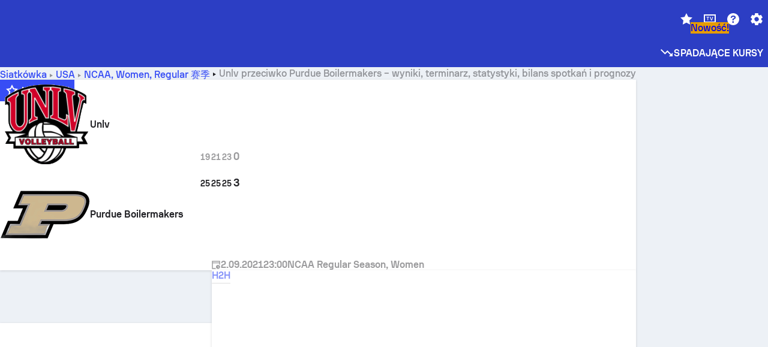

--- FILE ---
content_type: text/html; charset=utf-8
request_url: https://www.sofascore.com/pl/volleyball/match/unlv-purdue-boilermakers/abucsZKHc
body_size: 156018
content:
<!DOCTYPE html><html lang="pl" dir="ltr" translate="no"><head><meta charSet="utf-8" data-next-head=""/><meta name="viewport" content="width=device-width" data-next-head=""/><meta name="viewport" content="width=device-width, initial-scale=1, shrink-to-fit=no"/><script async="" src="https://securepubads.g.doubleclick.net/tag/js/gpt.js"></script><meta name="theme-color" media="(prefers-color-scheme: light)" content="#2c3ec4"/><meta name="theme-color" media="(prefers-color-scheme: dark)" content="#2a3543"/><link rel="icon" href="/_next/static/media/favicon.36eabe98.ico"/><meta name="author" content="Sofascore"/><meta name="apple-itunes-app" content="app-id=1176147574"/><meta name="facebook-domain-verification" content="5tm5f2wweby6ky296kp5on2vj4be6z"/><link rel="preconnect" href="https://img.sofascore.com"/><link rel="preconnect" href="https://www.google.com"/><link rel="preconnect" href="https://www.gstatic.com" crossorigin="anonymous"/><link rel="dns-prefetch" href="https://img.sofascore.com"/><link rel="dns-prefetch" href="https://www.googletagmanager.com"/><link rel="manifest" href="/static/manifest.json"/><link rel="shortcut icon" href="/_next/static/media/favicon.36eabe98.ico"/><link rel="mask-icon" href="/_next/static/media/favicon.36eabe98.ico"/><link rel="apple-touch-icon-precomposed" sizes="180x180" href="/_next/static/media/apple-icon-180x180.25727f88.png"/><link rel="apple-touch-icon-precomposed" sizes="152x152" href="/_next/static/media/apple-icon-152x152.639e0059.png"/><link rel="apple-touch-icon-precomposed" sizes="144x144" href="/_next/static/media/apple-icon-144x144.36eabe98.png"/><link rel="apple-touch-icon-precomposed" sizes="120x120" href="/_next/static/media/apple-icon-120x120.1f22126e.png"/><link rel="apple-touch-icon-precomposed" sizes="114x114" href="/_next/static/media/apple-icon-114x114.8efe1e47.png"/><link rel="apple-touch-icon-precomposed" sizes="76x76" href="/_next/static/media/apple-icon-76x76.6fe15cf7.png"/><link rel="apple-touch-icon-precomposed" sizes="72x72" href="/_next/static/media/apple-icon-72x72.c847900b.png"/><link rel="preload" href="/static/fonts/SofascoreSans/woff2/SofascoreSans-Regular.woff2" as="font" type="font/woff2" crossorigin="anonymous"/><link rel="preload" href="/static/fonts/SofascoreSans/woff2/SofascoreSans-Medium.woff2" as="font" type="font/woff2" crossorigin="anonymous"/><link rel="preload" href="/static/fonts/SofascoreSans/woff2/SofascoreSans-Bold.woff2" as="font" type="font/woff2" crossorigin="anonymous"/><link rel="alternate" hrefLang="en" href="https://www.sofascore.com/volleyball/match/unlv-purdue-boilermakers/abucsZKHc" data-next-head=""/><link rel="alternate" hrefLang="zh" href="https://www.sofascore.com/zh/volleyball/match/unlv-purdue-boilermakers/abucsZKHc" data-next-head=""/><link rel="alternate" hrefLang="x-default" href="https://www.sofascore.com/volleyball/match/unlv-purdue-boilermakers/abucsZKHc" data-next-head=""/><link rel="canonical" href="https://www.sofascore.com/pl/volleyball/match/unlv-purdue-boilermakers/abucsZKHc" data-next-head=""/><link rel="alternate" href="android-app://com.sofascore.results/https/www.sofascore.com/event/9755417" data-next-head=""/><meta property="og:image" content="https://img.sofascore.com/api/v1/event/9755417/share-image/16x9" data-next-head=""/><meta property="og:image:width" content="2130" data-next-head=""/><meta property="og:image:height" content="1200" data-next-head=""/><meta name="robots" content="noindex, nofollow" data-next-head=""/><title data-next-head="">Unlv Purdue Boilermakers wyniki na żywo i wyniki w bezpośrednich starciach — Sofascore</title><meta name="description" content="Mecz Unlv - Purdue Boilermakers rozpocznie się w dniu &lt;strong&gt;2 wrz 2021&lt;/strong&gt; o godz. &lt;strong&gt;23:00:00 UTC&lt;/strong&gt;. Śledź mecz w serwisie Sofascore z wynikami na żywo i statystykami." data-next-head=""/><meta name="keywords" content="Unlv Purdue Boilermakers wyniki na żywo, wyniki, sofascore, rezultaty, sofa score" data-next-head=""/><link rel="preload" href="/_next/static/css/209a9653cfdf308b.css" as="style"/><meta name="sentry-trace" content="0a14f662123f5ba43b7722465a7900e6-f1673b33ca1095b8"/><meta name="baggage" content="sentry-environment=production,sentry-release=LkVzANWGUpOa15mpCu4Cb,sentry-public_key=d693747a6bb242d9bb9cf7069fb57988,sentry-trace_id=0a14f662123f5ba43b7722465a7900e6"/><script>
          window['gtag_enable_tcf_support'] = true;
          window.dataLayer = window.dataLayer || [];
          window.googletag = window.googletag || { cmd: [] };
          window.adv = window.adv || { cmd: [] };
          window.sas = window.sas || { cmd: [] };
        </script><script>
          if (typeof grecaptcha === 'undefined') {
            grecaptcha = {};
          }
          grecaptcha.ready = function(cb) {
            if (typeof grecaptcha.render === 'undefined') {
              const c = '___grecaptcha_cfg';
              window[c] = window[c] || {};
              (window[c]['fns'] = window[c]['fns']||[]).push(cb);
            } else {
              cb();
            }
          }
       </script><style type="text/css">.fresnel-container{margin:0;padding:0;}
@media not all and (min-width:0px) and (max-width:478.98px){.fresnel-at-xxs{display:none!important;}}
@media not all and (min-width:479px) and (max-width:479.98px){.fresnel-at-xsMax{display:none!important;}}
@media not all and (min-width:480px) and (max-width:479.98px){.fresnel-at-xs{display:none!important;}}
@media not all and (min-width:480px) and (max-width:766.98px){.fresnel-at-xsMin{display:none!important;}}
@media not all and (min-width:767px) and (max-width:767.98px){.fresnel-at-smMax{display:none!important;}}
@media not all and (min-width:768px) and (max-width:767.98px){.fresnel-at-sm{display:none!important;}}
@media not all and (min-width:768px) and (max-width:990.98px){.fresnel-at-smMin{display:none!important;}}
@media not all and (min-width:991px) and (max-width:991.98px){.fresnel-at-mdMax{display:none!important;}}
@media not all and (min-width:992px) and (max-width:991.98px){.fresnel-at-md{display:none!important;}}
@media not all and (min-width:992px) and (max-width:1342.98px){.fresnel-at-mdMin{display:none!important;}}
@media not all and (min-width:1343px) and (max-width:1343.98px){.fresnel-at-lgMax{display:none!important;}}
@media not all and (min-width:1344px) and (max-width:1343.98px){.fresnel-at-lg{display:none!important;}}
@media not all and (min-width:1344px){.fresnel-at-lgMin{display:none!important;}}
@media not all and (max-width:478.98px){.fresnel-lessThan-xsMax{display:none!important;}}
@media not all and (max-width:479.98px){.fresnel-lessThan-xs{display:none!important;}}
@media not all and (max-width:479.98px){.fresnel-lessThan-xsMin{display:none!important;}}
@media not all and (max-width:766.98px){.fresnel-lessThan-smMax{display:none!important;}}
@media not all and (max-width:767.98px){.fresnel-lessThan-sm{display:none!important;}}
@media not all and (max-width:767.98px){.fresnel-lessThan-smMin{display:none!important;}}
@media not all and (max-width:990.98px){.fresnel-lessThan-mdMax{display:none!important;}}
@media not all and (max-width:991.98px){.fresnel-lessThan-md{display:none!important;}}
@media not all and (max-width:991.98px){.fresnel-lessThan-mdMin{display:none!important;}}
@media not all and (max-width:1342.98px){.fresnel-lessThan-lgMax{display:none!important;}}
@media not all and (max-width:1343.98px){.fresnel-lessThan-lg{display:none!important;}}
@media not all and (max-width:1343.98px){.fresnel-lessThan-lgMin{display:none!important;}}
@media not all and (min-width:479px){.fresnel-greaterThan-xxs{display:none!important;}}
@media not all and (min-width:480px){.fresnel-greaterThan-xsMax{display:none!important;}}
@media not all and (min-width:480px){.fresnel-greaterThan-xs{display:none!important;}}
@media not all and (min-width:767px){.fresnel-greaterThan-xsMin{display:none!important;}}
@media not all and (min-width:768px){.fresnel-greaterThan-smMax{display:none!important;}}
@media not all and (min-width:768px){.fresnel-greaterThan-sm{display:none!important;}}
@media not all and (min-width:991px){.fresnel-greaterThan-smMin{display:none!important;}}
@media not all and (min-width:992px){.fresnel-greaterThan-mdMax{display:none!important;}}
@media not all and (min-width:992px){.fresnel-greaterThan-md{display:none!important;}}
@media not all and (min-width:1343px){.fresnel-greaterThan-mdMin{display:none!important;}}
@media not all and (min-width:1344px){.fresnel-greaterThan-lgMax{display:none!important;}}
@media not all and (min-width:1344px){.fresnel-greaterThan-lg{display:none!important;}}
@media not all and (min-width:0px){.fresnel-greaterThanOrEqual-xxs{display:none!important;}}
@media not all and (min-width:479px){.fresnel-greaterThanOrEqual-xsMax{display:none!important;}}
@media not all and (min-width:480px){.fresnel-greaterThanOrEqual-xs{display:none!important;}}
@media not all and (min-width:480px){.fresnel-greaterThanOrEqual-xsMin{display:none!important;}}
@media not all and (min-width:767px){.fresnel-greaterThanOrEqual-smMax{display:none!important;}}
@media not all and (min-width:768px){.fresnel-greaterThanOrEqual-sm{display:none!important;}}
@media not all and (min-width:768px){.fresnel-greaterThanOrEqual-smMin{display:none!important;}}
@media not all and (min-width:991px){.fresnel-greaterThanOrEqual-mdMax{display:none!important;}}
@media not all and (min-width:992px){.fresnel-greaterThanOrEqual-md{display:none!important;}}
@media not all and (min-width:992px){.fresnel-greaterThanOrEqual-mdMin{display:none!important;}}
@media not all and (min-width:1343px){.fresnel-greaterThanOrEqual-lgMax{display:none!important;}}
@media not all and (min-width:1344px){.fresnel-greaterThanOrEqual-lg{display:none!important;}}
@media not all and (min-width:1344px){.fresnel-greaterThanOrEqual-lgMin{display:none!important;}}
@media not all and (min-width:0px) and (max-width:478.98px){.fresnel-between-xxs-xsMax{display:none!important;}}
@media not all and (min-width:0px) and (max-width:479.98px){.fresnel-between-xxs-xs{display:none!important;}}
@media not all and (min-width:0px) and (max-width:479.98px){.fresnel-between-xxs-xsMin{display:none!important;}}
@media not all and (min-width:0px) and (max-width:766.98px){.fresnel-between-xxs-smMax{display:none!important;}}
@media not all and (min-width:0px) and (max-width:767.98px){.fresnel-between-xxs-sm{display:none!important;}}
@media not all and (min-width:0px) and (max-width:767.98px){.fresnel-between-xxs-smMin{display:none!important;}}
@media not all and (min-width:0px) and (max-width:990.98px){.fresnel-between-xxs-mdMax{display:none!important;}}
@media not all and (min-width:0px) and (max-width:991.98px){.fresnel-between-xxs-md{display:none!important;}}
@media not all and (min-width:0px) and (max-width:991.98px){.fresnel-between-xxs-mdMin{display:none!important;}}
@media not all and (min-width:0px) and (max-width:1342.98px){.fresnel-between-xxs-lgMax{display:none!important;}}
@media not all and (min-width:0px) and (max-width:1343.98px){.fresnel-between-xxs-lg{display:none!important;}}
@media not all and (min-width:0px) and (max-width:1343.98px){.fresnel-between-xxs-lgMin{display:none!important;}}
@media not all and (min-width:479px) and (max-width:479.98px){.fresnel-between-xsMax-xs{display:none!important;}}
@media not all and (min-width:479px) and (max-width:479.98px){.fresnel-between-xsMax-xsMin{display:none!important;}}
@media not all and (min-width:479px) and (max-width:766.98px){.fresnel-between-xsMax-smMax{display:none!important;}}
@media not all and (min-width:479px) and (max-width:767.98px){.fresnel-between-xsMax-sm{display:none!important;}}
@media not all and (min-width:479px) and (max-width:767.98px){.fresnel-between-xsMax-smMin{display:none!important;}}
@media not all and (min-width:479px) and (max-width:990.98px){.fresnel-between-xsMax-mdMax{display:none!important;}}
@media not all and (min-width:479px) and (max-width:991.98px){.fresnel-between-xsMax-md{display:none!important;}}
@media not all and (min-width:479px) and (max-width:991.98px){.fresnel-between-xsMax-mdMin{display:none!important;}}
@media not all and (min-width:479px) and (max-width:1342.98px){.fresnel-between-xsMax-lgMax{display:none!important;}}
@media not all and (min-width:479px) and (max-width:1343.98px){.fresnel-between-xsMax-lg{display:none!important;}}
@media not all and (min-width:479px) and (max-width:1343.98px){.fresnel-between-xsMax-lgMin{display:none!important;}}
@media not all and (min-width:480px) and (max-width:479.98px){.fresnel-between-xs-xsMin{display:none!important;}}
@media not all and (min-width:480px) and (max-width:766.98px){.fresnel-between-xs-smMax{display:none!important;}}
@media not all and (min-width:480px) and (max-width:767.98px){.fresnel-between-xs-sm{display:none!important;}}
@media not all and (min-width:480px) and (max-width:767.98px){.fresnel-between-xs-smMin{display:none!important;}}
@media not all and (min-width:480px) and (max-width:990.98px){.fresnel-between-xs-mdMax{display:none!important;}}
@media not all and (min-width:480px) and (max-width:991.98px){.fresnel-between-xs-md{display:none!important;}}
@media not all and (min-width:480px) and (max-width:991.98px){.fresnel-between-xs-mdMin{display:none!important;}}
@media not all and (min-width:480px) and (max-width:1342.98px){.fresnel-between-xs-lgMax{display:none!important;}}
@media not all and (min-width:480px) and (max-width:1343.98px){.fresnel-between-xs-lg{display:none!important;}}
@media not all and (min-width:480px) and (max-width:1343.98px){.fresnel-between-xs-lgMin{display:none!important;}}
@media not all and (min-width:480px) and (max-width:766.98px){.fresnel-between-xsMin-smMax{display:none!important;}}
@media not all and (min-width:480px) and (max-width:767.98px){.fresnel-between-xsMin-sm{display:none!important;}}
@media not all and (min-width:480px) and (max-width:767.98px){.fresnel-between-xsMin-smMin{display:none!important;}}
@media not all and (min-width:480px) and (max-width:990.98px){.fresnel-between-xsMin-mdMax{display:none!important;}}
@media not all and (min-width:480px) and (max-width:991.98px){.fresnel-between-xsMin-md{display:none!important;}}
@media not all and (min-width:480px) and (max-width:991.98px){.fresnel-between-xsMin-mdMin{display:none!important;}}
@media not all and (min-width:480px) and (max-width:1342.98px){.fresnel-between-xsMin-lgMax{display:none!important;}}
@media not all and (min-width:480px) and (max-width:1343.98px){.fresnel-between-xsMin-lg{display:none!important;}}
@media not all and (min-width:480px) and (max-width:1343.98px){.fresnel-between-xsMin-lgMin{display:none!important;}}
@media not all and (min-width:767px) and (max-width:767.98px){.fresnel-between-smMax-sm{display:none!important;}}
@media not all and (min-width:767px) and (max-width:767.98px){.fresnel-between-smMax-smMin{display:none!important;}}
@media not all and (min-width:767px) and (max-width:990.98px){.fresnel-between-smMax-mdMax{display:none!important;}}
@media not all and (min-width:767px) and (max-width:991.98px){.fresnel-between-smMax-md{display:none!important;}}
@media not all and (min-width:767px) and (max-width:991.98px){.fresnel-between-smMax-mdMin{display:none!important;}}
@media not all and (min-width:767px) and (max-width:1342.98px){.fresnel-between-smMax-lgMax{display:none!important;}}
@media not all and (min-width:767px) and (max-width:1343.98px){.fresnel-between-smMax-lg{display:none!important;}}
@media not all and (min-width:767px) and (max-width:1343.98px){.fresnel-between-smMax-lgMin{display:none!important;}}
@media not all and (min-width:768px) and (max-width:767.98px){.fresnel-between-sm-smMin{display:none!important;}}
@media not all and (min-width:768px) and (max-width:990.98px){.fresnel-between-sm-mdMax{display:none!important;}}
@media not all and (min-width:768px) and (max-width:991.98px){.fresnel-between-sm-md{display:none!important;}}
@media not all and (min-width:768px) and (max-width:991.98px){.fresnel-between-sm-mdMin{display:none!important;}}
@media not all and (min-width:768px) and (max-width:1342.98px){.fresnel-between-sm-lgMax{display:none!important;}}
@media not all and (min-width:768px) and (max-width:1343.98px){.fresnel-between-sm-lg{display:none!important;}}
@media not all and (min-width:768px) and (max-width:1343.98px){.fresnel-between-sm-lgMin{display:none!important;}}
@media not all and (min-width:768px) and (max-width:990.98px){.fresnel-between-smMin-mdMax{display:none!important;}}
@media not all and (min-width:768px) and (max-width:991.98px){.fresnel-between-smMin-md{display:none!important;}}
@media not all and (min-width:768px) and (max-width:991.98px){.fresnel-between-smMin-mdMin{display:none!important;}}
@media not all and (min-width:768px) and (max-width:1342.98px){.fresnel-between-smMin-lgMax{display:none!important;}}
@media not all and (min-width:768px) and (max-width:1343.98px){.fresnel-between-smMin-lg{display:none!important;}}
@media not all and (min-width:768px) and (max-width:1343.98px){.fresnel-between-smMin-lgMin{display:none!important;}}
@media not all and (min-width:991px) and (max-width:991.98px){.fresnel-between-mdMax-md{display:none!important;}}
@media not all and (min-width:991px) and (max-width:991.98px){.fresnel-between-mdMax-mdMin{display:none!important;}}
@media not all and (min-width:991px) and (max-width:1342.98px){.fresnel-between-mdMax-lgMax{display:none!important;}}
@media not all and (min-width:991px) and (max-width:1343.98px){.fresnel-between-mdMax-lg{display:none!important;}}
@media not all and (min-width:991px) and (max-width:1343.98px){.fresnel-between-mdMax-lgMin{display:none!important;}}
@media not all and (min-width:992px) and (max-width:991.98px){.fresnel-between-md-mdMin{display:none!important;}}
@media not all and (min-width:992px) and (max-width:1342.98px){.fresnel-between-md-lgMax{display:none!important;}}
@media not all and (min-width:992px) and (max-width:1343.98px){.fresnel-between-md-lg{display:none!important;}}
@media not all and (min-width:992px) and (max-width:1343.98px){.fresnel-between-md-lgMin{display:none!important;}}
@media not all and (min-width:992px) and (max-width:1342.98px){.fresnel-between-mdMin-lgMax{display:none!important;}}
@media not all and (min-width:992px) and (max-width:1343.98px){.fresnel-between-mdMin-lg{display:none!important;}}
@media not all and (min-width:992px) and (max-width:1343.98px){.fresnel-between-mdMin-lgMin{display:none!important;}}
@media not all and (min-width:1343px) and (max-width:1343.98px){.fresnel-between-lgMax-lg{display:none!important;}}
@media not all and (min-width:1343px) and (max-width:1343.98px){.fresnel-between-lgMax-lgMin{display:none!important;}}
@media not all and (min-width:1344px) and (max-width:1343.98px){.fresnel-between-lg-lgMin{display:none!important;}}</style><script>
        (function () {
          function applyTheme(theme) {
            for (let key in theme) {
              document.documentElement.style.setProperty(key, theme[key]);
            }
          }

          var persistedTheme = localStorage.getItem('sofa.theme');

          var light = {"--primary-default":"#374df5","--primary-variant":"#2c3ec4","--primary-highlight":"rgba(55, 77, 245, 0.15)","--primary-hover":"hsl(233, 90.5%, 63.8%)","--primary-selected":"hsl(233, 90.5%, 53.8%)","--secondary-default":"#0bb32a","--secondary-variant":"#08861f","--secondary-highlight":"rgba(11, 179, 42, 0.15)","--secondary-hover":"hsl(131, 88.4%, 42.3%)","--secondary-selected":"hsl(131, 88.4%, 32.3%)","--tertiary-default":"rgba(202, 194, 133, 1)","--tertiary-variant":"rgba(157, 150, 94, 1)","--tertiary-highlight":"rgba(202, 194, 133, 0.15)","--neutral-default":"#a4a9b3","--neutral-variant":"#51565f","--neutral-highlight":"#e8ecf3","--on-color-primary":"#ffffff","--on-color-secondary":"rgba(255, 255, 255, 0.6)","--on-color-highlight-nLv1":"rgba(255, 255, 255, 0.2)","--on-color-highlight-nLv2":"rgba(255, 255, 255, 0.1)","--on-color-default":"#ffffff","--on-color-hover":"#e6e6e6","--on-color-selected":"#cccccc","--surface-s0":"#edf1f6","--surface-s1":"#ffffff","--surface-s2":"rgba(229, 233, 239, 0.5)","--surface-sp":"#ffffff","--surface-t":"#222226","--on-surface-nLv1":"#222226","--on-surface-nLv2":"rgba(34, 34, 38, 0.7)","--on-surface-nLv3":"rgba(34, 34, 38, 0.45)","--on-surface-nLv4":"rgba(34, 34, 38, 0.15)","--on-surface-nLv5":"rgba(34, 34, 38, 0.06)","--error-default":"#c7361f","--error-hover":"#dd3c23","--error-selected":"#b1301c","--alert-default":"#c7921f","--alert-hover":"#dda223","--alert-selected":"#b1821c","--success-default":"#15b168","--success-hover":"#18c876","--success-selected":"#129a5b","--effect-elevation1":"rgba(34, 34, 38, 0.16)","--effect-elevation2":"rgba(34, 34, 38, 0.16)","--effect-elevation3":"rgba(34, 34, 38, 0.16)","--overlay-darken1":"rgba(0, 0, 0, 0.25)","--overlay-darken2":"rgba(0, 0, 0, 0.5)","--overlay-darken3":"rgba(0, 0, 0, 0.65)","--sofa-singles-live":"#cb1818","--sofa-singles-value":"#e59c03","--sofa-singles-liveHighlight":"rgba(203, 24, 24, 0.1)","--sofa-singles-crowdsourcingLive":"#ff109f","--sofa-singles-crowdsourcingLiveHighlight":"rgba(255, 16, 159, 0.1)","--score-rating-s00":"#a4a9b3","--score-rating-s10":"#dc0c00","--score-rating-s60":"#ed7e07","--score-rating-s65":"#d9af00","--score-rating-s70":"#00c424","--score-rating-s80":"#00adc4","--score-rating-s90":"#374df5","--playoffs-promotion-to-x":"#26943b","--playoffs-promotion-to-x-playoff":"#49cb40","--playoffs-promotion-to-y":"#0056a3","--playoffs-promotion-to-y-playoff":"#0a8dff","--playoffs-promotion-to-z":"#016565","--playoffs-promotion-to-z-playoff":"#018e8d","--playoffs-promotion-to-z-playoff-secondary":"#01b7b6","--playoffs-promotion-to-relegation":"#c1262d","--playoffs-promotion-to-relegation-playoff":"#fea500","--player-position-forward":"#cb1818","--player-position-midfield":"#0bb32a","--player-position-defender":"#374df5","--player-position-goalkeeper":"#e59c03","--heatmap-hm1":"#cbedbf","--heatmap-hm2":"#d5eb86","--heatmap-hm3":"#fffc20","--heatmap-hm4":"#ff8111","--heatmap-hm5":"#ff1f1f","--stage-sports-dtm":"#011c47","--stage-sports-formula1":"#dc351e","--stage-sports-formulaE":"#04afe7","--stage-sports-indycar":"#c61e36","--stage-sports-moto2":"#84273a","--stage-sports-moto3":"#832639","--stage-sports-motoGP":"#3b3536","--stage-sports-nascar":"#007ac2","--stage-sports-superbike":"#bd1f23","--stage-sports-wrc":"#7bad26","--stage-sports-cycling":"#0162af","--stage-sports-generic":"#03af37","--graphics-terrain-football":"#cbedbf","--graphics-terrain-basketball":"#f8d496","--graphics-terrain-dark":"#19191c","--graphics-terrain-footballPale":"#f5fbf2","--graphics-terrain-basketballPale":"#fef6ea","--graphics-terrain-footballLineups":"#3c8063","--terrain-harcourtIndoor":"#30b8ab","--terrain-hardcourtOutdoor":"#5143cc","--terrain-grass":"#62bd40","--terrain-clay":"#eb9a44","--terrain-default":"#808080","--tournaments-wta":"#a42090","--social-twitter":"#00acee","--social-facebook":"#0865FE","--social-apple":"#000000","--social-huawei-symbol":"#CE0E2D","--social-huawei-text":"#262729","--cricket-neutral":"#a4a9b3","--cricket-singleRuns":"#6aac44","--cricket-firstCircleRuns":"#4d82a1","--cricket-secondCircleRuns":"#98458c","--cricket-wicketsDown":"#b8483c","--cricket-errorsAndMistakes":"#be9b3c","--cricket-cricketTerrain":"#cbedbf","--cricket-cricketTerrainSecondary":"#166534","--cricket-dsr":"#5a539c","--sentiment-positive":"#0bb32a","--sentiment-positive-highlight":"rgba(11, 179, 42, 0.25)","--sentiment-negative":"#cb1818","--sentiment-negative-highlight":"rgba(203, 24, 24, 0.25)","--header-default":"#2c3ec4","--mma-red-default":"#ce153a","--mma-red-highlight":"rgba(206, 21, 58, 0.15)","--mma-blue-default":"#1258df","--mma-blue-highlight":"rgba(18, 88, 223, 0.15)","--football-shotmap-home-idle":"#05660f","--football-shotmap-home-selectedHover":"#0bb32a","--football-shotmap-away-idle":"#064683","--football-shotmap-away-selectedHover":"#374df5","--tennis-tournaments-2000":"#3A66AC","--tennis-tournaments-1000":"#D1B04E","--tennis-tournaments-500":"#848E95","--tennis-tournaments-250":"#00AFF0","--hockey-shotmap-shot-background":"#ffffff80","--editor-pink":"#FF407F","--editor-pink-highlight":"rgba(255, 64, 127, 0.15)"};
          var dark = {"--primary-default":"#7a84ff","--primary-variant":"#000000","--primary-highlight":"rgba(122, 132, 255, 0.25)","--primary-hover":"hsl(235, 100.0%, 78.9%)","--primary-selected":"hsl(235, 100.0%, 68.9%)","--secondary-default":"#46c252","--secondary-variant":"#03692a","--secondary-highlight":"rgba(70, 194, 82, 0.25)","--secondary-hover":"hsl(126, 50.4%, 56.8%)","--secondary-selected":"hsl(126, 50.4%, 46.8%)","--tertiary-default":"rgba(168, 161, 110, 1)","--tertiary-variant":"rgba(130, 124, 77, 1)","--tertiary-highlight":"rgba(168, 161 110, 0.15)","--neutral-default":"#a4a9b3","--neutral-variant":"#BCC2CF","--neutral-highlight":"rgba(54, 63, 83, 0.5)","--on-color-primary":"#FCFCFE","--on-color-secondary":"rgba(255, 255, 255, 0.6)","--on-color-highlight-nLv1":"rgba(255, 255, 255, 0.25)","--on-color-highlight-nLv2":"rgba(255, 255, 255, 0.1)","--on-color-default":"#ffffff","--on-color-hover":"#ffffff","--on-color-selected":"#f2f2f2","--surface-s0":"#000000","--surface-s1":"#171C1F","--surface-s2":"rgba(0, 0, 0, 0.5)","--surface-sp":"#272C32","--surface-t":"#ECEDEF","--on-surface-nLv1":"#ECEDEF","--on-surface-nLv2":"rgba(255, 255, 255, 0.75)","--on-surface-nLv3":"rgba(255, 255, 255, 0.5)","--on-surface-nLv4":"rgba(255, 255, 255, 0.15)","--on-surface-nLv5":"rgba(255, 255, 255, 0.08)","--error-default":"#e35c47","--error-hover":"#e66f5d","--error-selected":"#e04831","--alert-default":"#dbaa3f","--alert-hover":"#dfb355","--alert-selected":"#d7a02a","--success-default":"#39b57a","--success-hover":"#44c486","--success-selected":"#33a26c","--effect-elevation1":"rgba(0, 0, 0, 0.24)","--effect-elevation2":"rgba(0, 0, 0, 0.40)","--effect-elevation3":"rgba(0, 0, 0, 0.48)","--overlay-darken1":"rgba(0, 0, 0, 0.25)","--overlay-darken2":"rgba(0, 0, 0, 0.5)","--overlay-darken3":"rgba(0, 0, 0, 0.65)","--sofa-singles-live":"#e73b3b","--sofa-singles-value":"#e8b345","--sofa-singles-liveHighlight":"rgba(231, 59, 59, 0.2)","--sofa-singles-crowdsourcingLive":"#ff109f","--sofa-singles-crowdsourcingLiveHighlight":"rgba(255, 16, 159, 0.1)","--score-rating-s00":"#a4a9b3","--score-rating-s10":"#dc0c00","--score-rating-s60":"#ed7e07","--score-rating-s65":"#d9af00","--score-rating-s70":"#00c424","--score-rating-s80":"#00adc4","--score-rating-s90":"#374df5","--playoffs-promotion-to-x":"#3bb552","--playoffs-promotion-to-x-playoff":"#80ea79","--playoffs-promotion-to-y":"#288eea","--playoffs-promotion-to-y-playoff":"#8fcbff","--playoffs-promotion-to-z":"#2f9d9d","--playoffs-promotion-to-z-playoff":"#0ad8d8","--playoffs-promotion-to-z-playoff-secondary":"#befefe","--playoffs-promotion-to-relegation":"#ef5158","--playoffs-promotion-to-relegation-playoff":"#ffb936","--player-position-forward":"#e73b3b","--player-position-midfield":"#1eb85d","--player-position-defender":"#4b9def","--player-position-goalkeeper":"#e8b345","--heatmap-hm1":"#446c46","--heatmap-hm2":"#7d943c","--heatmap-hm3":"#ffd630","--heatmap-hm4":"#f0802b","--heatmap-hm5":"#f03530","--stage-sports-dtm":"#011c47","--stage-sports-formula1":"#dc351e","--stage-sports-formulaE":"#04afe7","--stage-sports-indycar":"#c61e36","--stage-sports-moto2":"#84273a","--stage-sports-moto3":"#832639","--stage-sports-motoGP":"#3b3536","--stage-sports-nascar":"#007ac2","--stage-sports-superbike":"#bd1f23","--stage-sports-wrc":"#7bad26","--stage-sports-cycling":"#0162af","--stage-sports-generic":"#03af37","--graphics-terrain-football":"#446c46","--graphics-terrain-basketball":"#a38a5e","--graphics-terrain-dark":"#0c0c0d","--graphics-terrain-footballPale":"#1d2c29","--graphics-terrain-basketballPale":"#31312e","--graphics-terrain-footballLineups":"#171c1f","--terrain-harcourtIndoor":"#6ee4d9","--terrain-hardcourtOutdoor":"#a59bf5","--terrain-grass":"#488331","--terrain-clay":"#a06b32","--terrain-default":"#808080","--tournaments-wta":"#db5cc7","--social-twitter":"#00acee","--social-facebook":"#ECEDEF","--social-apple":"#ECEDEF","--social-huawei-symbol":"#ECEDEF","--social-huawei-text":"#ECEDEF","--cricket-neutral":"#828ba1","--cricket-singleRuns":"#6aac44","--cricket-firstCircleRuns":"#4d82a1","--cricket-secondCircleRuns":"#98458c","--cricket-wicketsDown":"#b8483c","--cricket-errorsAndMistakes":"#be9b3c","--cricket-cricketTerrain":"#9ccf8a","--cricket-cricketTerrainSecondary":"#166534","--cricket-dsr":"#5a539c","--sentiment-positive":"#46c252","--sentiment-positive-highlight":"rgba(70, 194, 82, 0.25)","--sentiment-negative":"#e73b3b","--sentiment-negative-highlight":"rgba(231, 59, 59, 0.25)","--header-default":"#111517","--mma-red-default":"#de4e6b","--mma-red-highlight":"rgba(222, 78, 107, 0.25)","--mma-blue-default":"#467ce5","--mma-blue-highlight":"rgba(70, 124, 229, 0.25)","--football-shotmap-home-idle":"#0b5a13","--football-shotmap-home-selectedHover":"#46c252","--football-shotmap-away-idle":"#2c3596","--football-shotmap-away-selectedHover":"#7a84ff","--tennis-tournaments-2000":"#3A66AC","--tennis-tournaments-1000":"#D1B04E","--tennis-tournaments-500":"#848E95","--tennis-tournaments-250":"#00AFF0","--hockey-shotmap-shot-background":"#ffffff33","--editor-pink":"#FF7DA8","--editor-pink-highlight":"rgba(255, 64, 127, 0.15)"};

          var themes = { light, dark };

          

          var theme = 'auto';
          var prefersDark = window.matchMedia('(prefers-color-scheme: dark)').matches;

          if (persistedTheme) {
            try {
              var parsed = JSON.parse(persistedTheme);
              if(parsed.theme === 'amoled') {
                parsed.theme = 'dark';
              }
              theme = parsed.theme || theme;
            } catch {
              console.error('Invalid theme shape.');
            }
          }

          var toApply;
          if (theme === 'auto') {
            toApply = prefersDark ? 'dark' : 'light';
          } else {
            toApply = theme;
          }

          try {
            window.localStorage.setItem('sofa.theme',JSON.stringify({theme:theme}));
          } catch {
            console.error('Locale Storage is full.');
          }

          document.documentElement.classList.add(toApply);
          applyTheme(themes[toApply]);
        })();</script><script type="application/ld+json" data-next-head="">{"@context":"https://schema.org","@type":"BreadcrumbList","itemListElement":[{"@type":"ListItem","position":1,"name":"Siatkówka","item":"https://www.sofascore.com/pl/siatkowka"},{"@type":"ListItem","position":2,"name":"USA","item":"https://www.sofascore.com/pl/siatkowka/usa"},{"@type":"ListItem","position":3,"name":"NCAA Regular Season, Women","item":"https://www.sofascore.com/pl/volleyball/tournament/usa/ncaa-regular-season-women/23428"},{"@type":"ListItem","position":4,"name":"Unlv - Purdue Boilermakers"}]}</script><script type="application/ld+json" data-next-head="">{"@context":"https://schema.org","@type":"SportsEvent","name":"Unlv vs Purdue Boilermakers","eventStatus":"EventScheduled","description":"NCAA Regular Season, Women 2021","homeTeam":{"@type":"SportsTeam","sport":"Volleyball","name":"Unlv","logo":"https://img.sofascore.com/api/v1/team/331799/image","url":"https://www.sofascore.com/team/volleyball/unlv/331799"},"awayTeam":{"@type":"SportsTeam","sport":"Volleyball","name":"Purdue Boilermakers","logo":"https://img.sofascore.com/api/v1/team/297550/image","url":"https://www.sofascore.com/team/volleyball/purdue-boilermakers/297550"},"startDate":"2021-09-02T23:00:00.000Z","sport":"Volleyball","location":{"@type":"Country","name":"US"}}</script><link rel="stylesheet" href="/_next/static/css/209a9653cfdf308b.css" data-n-g=""/><noscript data-n-css=""></noscript><script defer="" noModule="" src="/_next/static/chunks/polyfills-42372ed130431b0a.js"></script><script defer="" src="/_next/static/chunks/29326.9e7ebb54614a8b4c.js"></script><script defer="" src="/_next/static/chunks/86819.b701eb9aac5333f0.js"></script><script defer="" src="/_next/static/chunks/93299.495eddcc62456619.js"></script><script defer="" src="/_next/static/chunks/34331.fd802a0ef8ccb011.js"></script><script defer="" src="/_next/static/chunks/36252.97a6054a71f57f59.js"></script><script defer="" src="/_next/static/chunks/14767.fc8fe2480397ab08.js"></script><script defer="" src="/_next/static/chunks/2266.0ca26a67f0629fd5.js"></script><script defer="" src="/_next/static/chunks/88561.cbe300c394cc182f.js"></script><script defer="" src="/_next/static/chunks/61880.1f483d64fc3915d1.js"></script><script defer="" src="/_next/static/chunks/17132.734f7331382554db.js"></script><script defer="" src="/_next/static/chunks/55798.bc8518dccfd800ee.js"></script><script defer="" src="/_next/static/chunks/36978.3703c0df6b1f4a83.js"></script><script defer="" src="/_next/static/chunks/64162.712b1c3f6f843dbd.js"></script><script defer="" src="/_next/static/chunks/56221.6bdb580b2a980733.js"></script><script defer="" src="/_next/static/chunks/79058.ac23cc7f60527ef3.js"></script><script defer="" src="/_next/static/chunks/62192.0f23d7cd055fbd9d.js"></script><script defer="" src="/_next/static/chunks/28355.2df0cc2624381946.js"></script><script src="/_next/static/chunks/webpack-cc94966004d4b353.js" defer=""></script><script src="/_next/static/chunks/framework-a8c9674a7c50b22f.js" defer=""></script><script src="/_next/static/chunks/main-27022fa8cce94201.js" defer=""></script><script src="/_next/static/chunks/pages/_app-85b097b9d009b9cf.js" defer=""></script><script src="/_next/static/chunks/14092-f8d92b8eedd494c1.js" defer=""></script><script src="/_next/static/chunks/28446-08caf10013fbb1d8.js" defer=""></script><script src="/_next/static/chunks/33854-b1405b1353b98068.js" defer=""></script><script src="/_next/static/chunks/58860-7a7a351931890f60.js" defer=""></script><script src="/_next/static/chunks/41164-524891de18be994a.js" defer=""></script><script src="/_next/static/chunks/25274-9f168afb85e596ed.js" defer=""></script><script src="/_next/static/chunks/31702-e1f88fd9ff024e20.js" defer=""></script><script src="/_next/static/chunks/61392-9424b701d30dcefc.js" defer=""></script><script src="/_next/static/chunks/19268-6263b777ab088455.js" defer=""></script><script src="/_next/static/chunks/36678-b8f374455d58d4fe.js" defer=""></script><script src="/_next/static/chunks/93785-fc402ce608a79184.js" defer=""></script><script src="/_next/static/chunks/56022-8bfd612f00c1f369.js" defer=""></script><script src="/_next/static/chunks/54246-6ad74c3071c626ed.js" defer=""></script><script src="/_next/static/chunks/78061-374bef4b0ce8435e.js" defer=""></script><script src="/_next/static/chunks/18949-11a69e8c22387a1d.js" defer=""></script><script src="/_next/static/chunks/86795-2a85df4aad2c78c2.js" defer=""></script><script src="/_next/static/chunks/26928-949a2da55e8c90b8.js" defer=""></script><script src="/_next/static/chunks/24649-8d8c5ac1c79f2068.js" defer=""></script><script src="/_next/static/chunks/36701-43dd2b9e0eaa55f2.js" defer=""></script><script src="/_next/static/chunks/88620-362178a29bd47de4.js" defer=""></script><script src="/_next/static/chunks/25752-c49906cb53f7f887.js" defer=""></script><script src="/_next/static/chunks/49191-ed3304fecd4fa6d2.js" defer=""></script><script src="/_next/static/chunks/61628-fdcad0e223b61b6e.js" defer=""></script><script src="/_next/static/chunks/32660-14c184f80962d6d0.js" defer=""></script><script src="/_next/static/chunks/28105-404b859d1874647e.js" defer=""></script><script src="/_next/static/chunks/66022-407149e728baea41.js" defer=""></script><script src="/_next/static/chunks/32342-ccc5504b20b3e49e.js" defer=""></script><script src="/_next/static/chunks/82031-ae50d90cd98564fe.js" defer=""></script><script src="/_next/static/chunks/80518-83368490508f8a09.js" defer=""></script><script src="/_next/static/chunks/29695-5e1d08c665388586.js" defer=""></script><script src="/_next/static/chunks/37849-cc78450b8bdc009d.js" defer=""></script><script src="/_next/static/chunks/pages/event-079d2d2558dc40a7.js" defer=""></script><script src="/_next/static/LkVzANWGUpOa15mpCu4Cb/_buildManifest.js" defer=""></script><script src="/_next/static/LkVzANWGUpOa15mpCu4Cb/_ssgManifest.js" defer=""></script><style data-styled="" data-styled-version="5.3.11">html{line-height:1.15;-webkit-text-size-adjust:100%;}/*!sc*/
body{margin:0;}/*!sc*/
main{display:block;}/*!sc*/
h1{font-size:2em;margin:0.67em 0;}/*!sc*/
hr{box-sizing:content-box;height:0;overflow:visible;}/*!sc*/
pre{font-family:monospace,monospace;font-size:1em;}/*!sc*/
a{background-color:transparent;}/*!sc*/
abbr[title]{border-bottom:none;-webkit-text-decoration:underline;text-decoration:underline;-webkit-text-decoration:underline dotted;text-decoration:underline dotted;}/*!sc*/
b,strong{font-weight:bolder;}/*!sc*/
code,kbd,samp{font-family:monospace,monospace;font-size:1em;}/*!sc*/
small{font-size:80%;}/*!sc*/
sub,sup{font-size:75%;line-height:0;position:relative;vertical-align:baseline;}/*!sc*/
sub{bottom:-0.25em;}/*!sc*/
sup{top:-0.5em;}/*!sc*/
img{border-style:none;}/*!sc*/
button,input,optgroup,select,textarea{font-family:inherit;font-size:100%;line-height:1.15;margin:0;}/*!sc*/
button,input{overflow:visible;}/*!sc*/
button,select{text-transform:none;}/*!sc*/
button,[type="button"],[type="reset"],[type="submit"]{-webkit-appearance:button;}/*!sc*/
button::-moz-focus-inner,[type="button"]::-moz-focus-inner,[type="reset"]::-moz-focus-inner,[type="submit"]::-moz-focus-inner{border-style:none;padding:0;}/*!sc*/
button:-moz-focusring,[type="button"]:-moz-focusring,[type="reset"]:-moz-focusring,[type="submit"]:-moz-focusring{outline:1px dotted ButtonText;}/*!sc*/
fieldset{padding:0.35em 0.75em 0.625em;}/*!sc*/
legend{box-sizing:border-box;color:inherit;display:table;max-width:100%;padding:0;white-space:normal;}/*!sc*/
progress{vertical-align:baseline;}/*!sc*/
textarea{overflow:auto;}/*!sc*/
[type="checkbox"],[type="radio"]{box-sizing:border-box;padding:0;}/*!sc*/
[type="number"]::-webkit-inner-spin-button,[type="number"]::-webkit-outer-spin-button{height:auto;}/*!sc*/
[type="search"]{-webkit-appearance:textfield;outline-offset:-2px;}/*!sc*/
[type="search"]::-webkit-search-decoration{-webkit-appearance:none;}/*!sc*/
::-webkit-file-upload-button{-webkit-appearance:button;font:inherit;}/*!sc*/
details{display:block;}/*!sc*/
summary{display:list-item;}/*!sc*/
template{display:none;}/*!sc*/
[hidden]{display:none;}/*!sc*/
data-styled.g1[id="sc-global-ecVvVt1"]{content:"sc-global-ecVvVt1,"}/*!sc*/
body{overflow-x:hidden;width:100%;-webkit-font-smoothing:antialiased;-moz-osx-font-smoothing:grayscale;font-family:'Sofascore Sans','Arial Unicode MS',-apple-system,BlinkMacSystemFont,Segoe UI,Helvetica,Arial,sans-serif,Apple Color Emoji,Segoe UI Emoji,Segoe UI Symbol;font-weight:400;color:var(--on-surface-nLv1);background-color:var(--surface-s0);font-feature-settings:"kern" 1;font-kerning:normal;}/*!sc*/
h1,h2,h3,h4,h5,h6{font-weight:500;}/*!sc*/
h3.h-center{background-color:var(--surface-s0);border-radius:4px;overflow:hidden;font-size:15px;text-align:center;text-transform:uppercase;padding:8px 0;margin:0;}/*!sc*/
a{-webkit-text-decoration:none;text-decoration:none;}/*!sc*/
svg{vertical-align:top;}/*!sc*/
*{box-sizing:border-box;}/*!sc*/
button{border:none;background:none;font-family:'Sofascore Sans','Arial Unicode MS',-apple-system,BlinkMacSystemFont,Segoe UI,Helvetica,Arial,sans-serif,Apple Color Emoji,Segoe UI Emoji,Segoe UI Symbol;}/*!sc*/
hr{margin:12px 0;padding:0;border:none;border-bottom:1px solid rgba(0,12,36,.07);}/*!sc*/
strong{font-weight:500 !important;}/*!sc*/
th{font-weight:400;}/*!sc*/
::-webkit-input-placeholder{color:rgba(0,0,0,0.4);}/*!sc*/
::-moz-placeholder{color:rgba(0,0,0,0.4);}/*!sc*/
:-ms-input-placeholder{color:rgba(0,0,0,0.4);}/*!sc*/
::placeholder{color:rgba(0,0,0,0.4);}/*!sc*/
button,[type="button"],[type="reset"],[type="submit"]{-webkit-appearance:none !important;}/*!sc*/
.Toastify__toast-container{width:auto;}/*!sc*/
@media only screen and (max-width:480px){.Toastify__toast-container{width:100vw;}}/*!sc*/
.sofa-toast--info,.sofa-toast--error{width:328px;border-radius:16px;background:var(--primary-default);padding:12px 16px;min-height:unset;}/*!sc*/
@media only screen and (max-width:480px){.sofa-toast--info,.sofa-toast--error{bottom:32px;width:auto;max-width:calc(100vw - 32px);margin:0 auto 8px auto;}}/*!sc*/
.sofa-toast--error{background:var(--error-default);}/*!sc*/
.grecaptcha-badge{visibility:hidden;}/*!sc*/
data-styled.g2[id="sc-global-hIDtNy1"]{content:"sc-global-hIDtNy1,"}/*!sc*/
@font-face{font-family:'Sofascore Sans';src:url('/static/fonts/SofascoreSans/woff2/SofascoreSans-Regular.woff2') format('woff2'), url('/static/fonts/SofascoreSans/woff/SofascoreSans-Regular.woff') format('woff'), url('/static/fonts/SofascoreSans/otf/SofascoreSans-Regular.otf') format('otf'), url('/static/fonts/SofascoreSans/ttf/SofascoreSans-Regular.ttf') format('truetype');font-weight:400;font-style:normal;line-height:normal;font-display:swap;}/*!sc*/
@font-face{font-family:'Sofascore Sans';src:url('/static/fonts/SofascoreSans/woff2/SofascoreSans-Medium.woff2') format('woff2'), url('/static/fonts/SofascoreSans/woff/SofascoreSans-Medium.woff') format('woff'), url('/static/fonts/SofascoreSans/otf/SofascoreSans-Medium.otf') format('otf'), url('/static/fonts/SofascoreSans/ttf/SofascoreSans-Medium.ttf') format('truetype');font-weight:500;font-style:normal;font-display:swap;}/*!sc*/
@font-face{font-family:'Sofascore Sans';src:url('/static/fonts/SofascoreSans/woff2/SofascoreSans-Bold.woff2') format('woff2'), url('/static/fonts/SofascoreSans/woff/SofascoreSans-Bold.woff') format('woff'), url('/static/fonts/SofascoreSans/otf/SofascoreSans-Bold.otf') format('otf'), url('/static/fonts/SofascoreSans/ttf/SofascoreSans-Bold.ttf') format('truetype');font-weight:700;font-style:normal;font-display:swap;}/*!sc*/
@font-face{font-family:'Sofascore Sans Condensed';src:url('/static/fonts/SofascoreSans/woff2/SofascoreSans-RegularCondensed.woff2') format('woff2'), url('/static/fonts/SofascoreSans/woff/SofascoreSans-RegularCondensed.woff') format('woff'), url('/static/fonts/SofascoreSans/otf/SofascoreSans-RegularCondensed.otf') format('otf'), url('/static/fonts/SofascoreSans/ttf/SofascoreSans-RegularCondensed.ttf') format('truetype');font-weight:400;font-style:normal;font-display:swap;}/*!sc*/
@font-face{font-family:'Sofascore Sans Condensed';src:url('/static/fonts/SofascoreSans/woff2/SofascoreSans-MediumCondensed.woff2') format('woff2'), url('/static/fonts/SofascoreSans/woff/SofascoreSans-MediumCondensed.woff') format('woff'), url('/static/fonts/SofascoreSans/otf/SofascoreSans-MediumCondensed.otf') format('otf'), url('/static/fonts/SofascoreSans/ttf/SofascoreSans-MediumCondensed.ttf') format('ttf');font-weight:500;font-style:normal;font-display:swap;}/*!sc*/
@font-face{font-family:'Sofascore Sans Condensed';src:url('/static/fonts/SofascoreSans/woff2/SofascoreSans-BoldCondensed.woff2') format('woff2'), url('/static/fonts/SofascoreSans/woff/SofascoreSans-BoldCondensed.woff') format('woff'), url('/static/fonts/SofascoreSans/otf/SofascoreSans-BoldCondensed.otf') format('otf'), url('/static/fonts/SofascoreSans/ttf/SofascoreSans-BoldCondensed.ttf') format('ttf');font-weight:700;font-style:normal;font-display:swap;}/*!sc*/
data-styled.g6[id="sc-global-ejiBoL1"]{content:"sc-global-ejiBoL1,"}/*!sc*/
.cORqut{position:relative;}/*!sc*/
@media (hover:hover){}/*!sc*/
@media (hover:hover){}/*!sc*/
data-styled.g10[id="Box"]{content:"cORqut,klGMtt,"}/*!sc*/
.bnGZXP{position:absolute;z-index:109;}/*!sc*/
.bnGZXP #div-gpt-ad-1680080290316-0 iframe{min-width:30px;min-height:30px;width:30px;height:30px;margin-top:2px;}/*!sc*/
@media (max-width:991px){}/*!sc*/
data-styled.g59[id="sc-87ac5cd3-0"]{content:"bnGZXP,"}/*!sc*/
.lalAfn{position:-webkit-sticky;position:sticky;top:0;left:0;width:100%;z-index:104;background-color:var(--header-default);}/*!sc*/
@media (max-width:991px){.lalAfn{-webkit-transition:-webkit-transform 150ms ease-out;-webkit-transition:transform 150ms ease-out;transition:transform 150ms ease-out;-webkit-transform:translateY(0);-ms-transform:translateY(0);transform:translateY(0);}}/*!sc*/
data-styled.g60[id="sc-3e20636a-0"]{content:"lalAfn,"}/*!sc*/
</style></head><body><link rel="preload" as="image" href="https://img.sofascore.com/api/v1/team/331799/image"/><link rel="preload" as="image" href="https://img.sofascore.com/api/v1/team/297550/image"/><link rel="preload" as="image" href="https://img.sofascore.com/api/v1/unique-tournament/23428/image"/><div id="__next"><header class="sc-3e20636a-0 lalAfn"><div class="w_100% max-w_[1440px] mx_auto md:px_md h_10xl md:h_12xl ov_initial"><div class="hide_md"><div class="d_flex ai_center jc_space-between h_[48px] ps_md"><div class="pos_relative h_4xl hide_md"><img class="pos_absolute rtl:inset-s_[-156px]" width="280" height="48" src="data:image/png;base64, iVBORw0KGgoAAAANSUhEUgAAAjAAAABgCAYAAAAD4EixAAAACXBIWXMAABYlAAAWJQFJUiTwAAAAAXNSR0IArs4c6QAAAARnQU1BAACxjwv8YQUAAAuUSURBVHgB7d3/dZxIEsDx0r39/3QRLI7A2giMI7AcgdkILEegcQSajWDGEawcgcYRSI4AHIG0EdRRptlBuLtpYCSNRt/[base64]/TL7bAQAgBfoIBOYOgGwJxZFvbyTwBOMeps7aRKAr3Uys5Y94ZKXKwEAAGG6fzKZod7/Y73c6jhlvRSyB1xZUiwEAIAX6j9yQOpK/bz+sRR/n5GYrF5Wbv8no83Tl0wAAEDUwTQhueRjIfMs6jhSNyl9lqeRBdbf1MvX3rqNAADwQh1EAuOanRaRTay/S+V+2tOZk8i2lsR8e6IRPllg/XuGlgMAsHUoTUgXgfX25OJtXfn/r17+qBf79x/1ulf18kmahMbnSZuSevZ6xBQAAE8hdSK7V/JIxlbW2ow4uvV8VNWLJS13kX2z+se1+PvMvH3spzCuY24/ebIE5tGuPwAAz0FSE9KePwEINQd9jiUvxs6rThrsSczK8/GpJPYzcYlQLk0iZEslTeKRtP9DcIldJs31ydzqyi03Q9dmIG4bs0387ubG7cTOZDv0/a6NXce9kRlc7NzFzVzcG9mDJ1x12ex8TzrlqqS5lpUAAPxSxuvKHrORO4FinyTuf6z+YdeXCfuda3zYs8VdaWRouKYPm+5bSPh6XOnwUHLbppBEI+PmMoJdn3q5GIhdajNEPhsZuy337GvhK1On/KtA+YtArPb7Ezvna92T4f0AsHc0gewxDScwpyNinFpF0VtOB45Z6jjngVilTrPoxbEK8ULHK3UgKZgYd6XNU4+ha/9xXNif5R28t9pcjysdp9R4sundXuNJSOGJ80HHzVVU6sz5kQDg4KT89pQ95ioQnweZzdZVPlOtPPFKnWbRi3Ot05UaqCB1WvLSsjIFkxhtkpypPkTiZjr9upYavhZ9tzp8nKIX41x3XC4AeJFSfnPKntPwX7N/a2JTUuJxMp3vohez1GkWnRhzkozWled8C51vEbiW5zqP3fOTQOxS5ynVk3jpNMUOr+e1AAB+ShqFdFSTPVafwrL+8TGySdVZfsi2o+SozqHa9HnIAh9v6uW7i/1ath1Gff4d4TQQM8Y6KS+0+au8DGyzlmYCvBvZdjAu6uXDULlc2SypyX3HdjHbuJk0nZ59ce16vOp27tUm8QhVxrad9T/6x/3/9lr62Bu533ZXaHxCwzb2D1fudxK+9pd17Pe92FOSeZvD59Ldp6vA8axMX2Q7rN+uz8fAtj/vuwDAS5fyZ5/sOQ13xE1h+9mTmmLgGEVk/9yzfebi+pSBYyxSt+3sswwco4jscxLYZ9nbzudMxl+jorddqLnLrpfvyYf1UQrd36yzXewJ2TIQ+yyyT97bNqTUpl/UlOayIrB9qBnsVhP6FgHAwdME8gxoUymXOk+pgRE0Gu4QejJQrtB+uWfbKQmML/5lwvVae/a77nweSgayhPKUveWs83koeRo6zzywXzd2KIFaDsQ+S9kvVG5N6Jui/gRsNfGccwGAF87mgbHH5I/yF52rEP47sNmnKXOJWFNQHd+aExYSbiIZktXLlVWEdbwv7UrdziHSt05ogrJ5ZnzNJdbkspH5fPcv5fpt5NfrdJwQo5DIaxv6TToeoRFE72M7WdNWfR8q+bVZ5XXn36EmrOVAbHs6Y81Jee8ji3cmcZuh+Vq0GTXl+2/s80C5Que8q+8OADxbv1n7vDyeWJ+Dlv1SH53AGFeR2F/hC2kqnlj/iRh7OvG9k5yEnrJ8leEyWWJ144nxRnbAJXv3rpc2TWrt5Gghb4bi1jHad0d1ndfrbV8796pz7NRJ7HzHTe2LNJSs+c73W+KEcHY+eW+dXcdsYP9vMsxXLiu3fVdlgp18dwDgOTuYt1F3uQrnXrOFbDubtj+HkhsbLdQ+TcgC22wkjXXu7VdiO3/q5ZoWrBNrLrvxl/jfC5WL5xgu4Wk79/4VqPh95/1dEsSSHPeUzBd7I2mqwPos8pkMfNZ67VlnZZ36zq1MAOCFO8gEpi9U8en2Lda+poefnTLdU4UsEDf1SVHlWZfJjrjK2/pTnMpuLaW5Nlni9m1Tmy3Wr2QtzaiZqrdNXyXzhRLC1HsUSo4ymW/XyerOk18AeG4O5W3Uk1jFWi+FNMNYfXJ5Hv6W3ScvbYJmT6G+yDSFNH2Khirc1CQDAICfnv0TmMAIkLuRHYGtqcSXALQV713g2MeJx/FV4DuptLUZhptHNqkC60NNLvd0+hXZ05hCxvcryqR5ynUW2eZ3eXqha1HJfHeBuBsBAExyCE1INsKnX/lsZNt/JUU18Hko2cgk3PTQ9fuEY6byTeBn5bWkbBlKsFziEx3G2+Wa4br9ijLZNq/Y9T+RpnNp7tm9O5rHV55MZnJvFvd1Oj5JDJEF1u8i0fzHs86e/v0pAIBJDiGBqeTXSupkxNMRkwXWt/tvAp/bU5uUBCb3rPshM7mmGV8Fbf1OlgO7p1bsXu7JTNVZdenKZMftJ1Xd0Ty+Ds1J96uXNLXuOn2cKpk+2uudb+XRiJmaIyxGv5/V2O8oAKDjEBIYG8bqG+FjIzw+SZrQvDGV/U/kr3t7k/IyVglpM7W9r3niUuYLNXukVLrvYh+6uUv61/UmYdi9L4ExmWybTXzzz9gTmoXE+abit+HPp+7fvu+CJQp59xUJfS4xKjwfBfcZaeNZZ+ds5V7HdgxMdvf1kac/AIC985sGXrb3QAb7XExgv8h9FaaNgrG/zqOThbkEo/B81J+bxDek2M7Hhlv/GYidi79StoRnIw8nep3dOWcSl8uv19XmhtkMPDXIAusr99Pu14X455fZhBKNSJkve//2fRdWNsmhb1i3bt9R5DO18/I9kbmALtw5V7796s/sXArPRylzzwDAYdP9k8lIGp6u35TaTBVvw6Izt5y4dbH9it4xYu9bKrWZxv7ExbdjrSKxF4HzWPhiR877OBDf3jWUBbaPvbm67GybR841D5QnV//rHMqE82yt9P69sut6FSqLpH8Xbnux7V6da+SeemL75JJAw685KN1nx51tMw2/rbtU3oUEAAeTwNgv/Kkvc/QJvWzxTOcrNVAB6e7ehdQeZ+ViLty/h65RP9EoY9u6Y6+0eQljbNtFL+6xzn9vlSke8LuQe2InbRe5V9c630IAAIeRwLjzsL+sd1FxlbEyqP8liLuKPSWByXV3ygeIXar/LdD2BGTO/VpHrkmh8ywCcX1ySaThN0ynuhYAQEP3TyYT6fw3Ul+lHL/eZqnjlUOxdUICM6M8y5RjaZMMTE00So0nbFPv11qGr8nUcp9FYvrkMoJOT2KulKYjANjS/ZPJDNo0T1giUI44pm1bjDxOkXiMW1eewcpHJyYwkX1D5Tlz+yQdS5tKd8yTJzvGMvGcx8S2uIUkGhn7Spt3ZsXi+eQy0oRzPhMAwD1H9htS9surxLcHD3KViw1Vtdlj+zPP2qgQm4vlMjbEduQxMrf6zsW3OU/WqXN9uFh5b7WNhlpLAm2SPyuLDZG2yrg938otX7vl0V+bSu5i88e4+Lls3yrum0Bw1Dl7yv6mF7tyMSffp0js9h5tUmKrv2lpPfX7GrmeO/luAsAhO+gEBgAAHKYX/TJHAADwPNlMvGvZL6OaHgAAAAAAAAAAAAAAAAAAAAAAAAAAAAAAAAAAAAAAAAAAAAAAAAAAAAAAAAAAAAAAAAAAAAAAAAAAAAAAAAAAAAAAAAAAAAAAAAAAAAAAAAAAAAAAAAAAAAAAAAAAAAAAAAAcqP8DINDMtH2wphoAAAAASUVORK5CYII= " alt="logo"/><a class="pos_absolute h_4xl w_[144px]" href="/pl/" title="Sofascore live results"></a></div><div class="d_flex ai_center pe_lg"><div class="mx_lg w_[30px] h_[30px] pos_relative z_modal"><div id="header-ad-container" class="sc-87ac5cd3-0 bnGZXP"></div></div><a href="https://app.sofascore.com/nixz/header" target="_blank" rel="noreferrer" class="textStyle_body.medium c_neutrals.nLv1 cursor_pointer hover:op_0.7"><button class="button button--variant_filled button--size_tertiary button--colorPalette_primary button--negative_true bg_onColor.primary disabled:c_neutrals.nLv3 disabled:bg_onColor.secondary [&amp;:not([disabled])]:hover:bg_linear-gradient(rgba(34,_34,_38,_0.08),_rgba(34,_34,_38,_0.08)),_{colors.onColor.primary} [&amp;:not([disabled])]:active:bg_linear-gradient(rgba(34,_34,_38,_0.15),_rgba(34,_34,_38,_0.15)),_{colors.onColor.primary} [&amp;:not([disabled])]:focusVisible:bg_linear-gradient(rgba(34,_34,_38,_0.08),_rgba(34,_34,_38,_0.08)),_{colors.onColor.primary} [&amp;:not([disabled])]:focusVisible:bd-c_rgba(34,_34,_38,_0.15)">Pobierz aplikację</button></a></div></div></div><div class="show_md"><div style="height:64px" class="d_flex flex-wrap_wrap gap_md ai_center"><div class="d_flex flex-d_column mdDown:flex-sh_1 mdDown:flex-b_100% gap_md w_[0px] flex-g_3 ov_hidden"><div class="pos_relative h_6xl show_md"><img class="pos_absolute rtl:inset-s_[-251px]" width="409" height="64" src="data:image/png;base64, iVBORw0KGgoAAAANSUhEUgAAAzIAAACACAYAAADQ31zOAAAACXBIWXMAABYlAAAWJQFJUiTwAAAAAXNSR0IArs4c6QAAAARnQU1BAACxjwv8YQUAABAQSURBVHgB7d3/cdtG2gDgVzf5//[base64]/H8WZuri4eBIAAMBXJQcyKc5YE8hcBAAA8FX5JqCgiXNzb91lc3zbHFUh6YcmpnwZAABwAgKZAzSN+2rr109NA/5TPDBdAHPVHC8CAADuGYHMgJ0eiTr29Eo0aXIg86E51s3xSxPYvIsz1gVqee7U4wAAgPsonblYSJN11Rw3zfExTfexu7aKM9Td+1S3AQAAp5LOXCygyfZ5OiyA2ZXzOKuhWakN4A4hkAEA4GT+EfxF0yC/af55HfMsSZ3zeNXk+SrOx2UAAMA9Z47Mli7guIz5vWjyfnRxcfFj3H//HpFmvedvD27BAwAA7i+BTKcJNJZeoeuyKePTmS9RvG6O7x7iKm0AAJwXG2LGn6t0vY/h4WTbq5P9tzn+Fe0qZptjjCfNLd/FPdU8i1X01+WHc1+RDQCAh0GPTCv3xpSCmBzA/Kc5Xvf1RjQBQN3887w5nsZwWXdxnvTEAABwLxwSyNyneR5zNazrKJeRe1E+FNJE18ty1wQ019EGK71ldfNlBAUAAHCoNFE8MCOWG76MiZprXg/keW+XZM5Dywr3XQcAANwDhpYNz205ZE7IdXM8i/7hanW0SzxPktq5PHno2rdd3pv8c+/Oujl+bY67sb09TX75+sc7fy4NsXtciGU/DfVabZWby6zj7/XI1tHOP7qbcy7R1rPbzGtavMytsuton/O38df3bd0cvzXHh4XK7XvOn7pyD6pvz3vzh335dc++2pP8w4R3tY7yM7wb+/4BAA9EmigemKZKTwvVXcWBmmtv58g3Nxqb48VAfrtuUtt4HMr7Ms3ndkQ9rtL0jUZvxtRloI63aZqbY8o8sL6rL1Tux6nlNmmvC/lVXZo8hPI2le+jnrkuq3RADyoAcKbSRPHApHIgc3B90+cG9L7j7cg86lQe6jXkJhUaqOlEgUxz7nmaHsDsyhuLjt6ktEmbe49W6TiTypyxvldxgNS+y8eUO6q+aSCQaY5naZy6UMYx7/4qtb1RAMBDliaKB6ZrMJXU8QWk9pvoOaxSTzCTThDIpDaYmssqjetpepaOD5wmldmVm3sQbtM83qdpgdurNI9VGqhvKgcyT9N4dU/+V2ke93YuGgAwgzRRPDBpeLL/Kh3wrfyR93SV5pUb9Y/3lLNoIJPma1xvW6XC55GGP89DDAYVqQ1i3qd5vY9x78vcz3mVyj1512ke9Z68r9K8ngUA8CD9I75yFxcX62gnDPepmiM3UC/jBLpyrmNeuRH+Nh05/2KKpqy8p84S34hXUV7eujhX50A5CByqy1X0TIA/ptzmOb4qJUjtMLS5n3PVHLfp9AH8Zcz/7r8+5XsPAJzORf7KctIFjXhg0vDeLxvr5sgrI/3W/bze/L0LiI69jyrahng1Ivmn+LyPzpj0WV7Z6clWeZfNPzcxjz/zHlmPfO/von2Wm3rkhvO/o11pa6gR/X+7K16NqE9Onz+/X2J6mTn9/+9bZWvic9x8brurtZV8t29Fru45j1044pD3JW8A+3JPudcx7r+XIU82q5x1dck9UEOfwfY7k6/Jq5g9jbK/vPcAwAORJooHKLXDguaYU5F7bm5TO/SmjonSuPkkt7t5d/efh4mtRlxfb133uLvX7aP0HG72pN8cl1v5Dg1Ze5OGh4cN7cVzvee6t4X0q1QeLjWmzBc9164GrsvP9Hq3/JFlZq97yr0dce1Nmul92bp+7NCyVWrr1/fOVFt53gzklfPZ+86k9jkODeurAwB4WNJE8UCldonjua3S+KWQx8ztGBxClNogoWRomeRV4do6RkjlBvaoeR8j8tk3J6fUmB017GugzHd70g8Fbas0PHk+f/alADKfe7RzzeM0rB4od8y8nrd7rhsTyFzHSGn43R/Ma0RdlhhyCAB8SWmieMDSfJOY97kaKHsokLqOkdLwN/VV4dpV4bp6ZPnp2Dy6fOpCPh8n3vuoYVwDZb7fk34oEKhGlju02le9k/5mIP2oeTOpDQBWhXz2BVFD/51cxwQDdZmy51I9cF8nnfMDACzrm+b4T3P8M+6JNG1Sfd5N/l3MpMkrN9DW0Y7/r2Jem+FmP/TsZv594do8B+c6xvsp2jkfffKcgtexnB+iZ67DlJ3kc9rmmW3mk+zKDfBqwtyk3CNzN5Sou79R88BSG6SUenp+Gnt/+T3u3r2qJ0n+zO62fq+jX54TMurzze9iU+6P0b9IwqOu7Dcx3pS0WV0491OM1L0v6+h/hpex7HsPAHzN0kSxgNQOdclDhlZpfm97yiwZ9e36Tn63hfzeFa5bFa6r48QG7qfaSXtbSLtKM688l4Z7UaqJ+b1I/ZuovthKNzQU6zImSuWhba930pZ6ZCYN4RqqS0yUynOO5lrYAgC4B74J/qb7Fv1NPlI7t6KOdmWr/HMVx8mN38umjDebP6Th+Rt3MV1emavuOfdtfAGpbdjXXfn5m/5qxGVj0mz8Gv11rprjJrXLGecVwHJPz7o5ft/6+Y9VzXp6zPapC+c+TF3JrutFGdNjUA2cP6SX8ufmeN5z7t8x3jqmKb77acLQss6jQ8sCAM6LQGZAt+xtPv5oYKZ2nH0Vn5fPreLzMrCPY9ySunno2put3x+NuIep1oVzVZxQ10OQNyasY1lvYnhZ4EdD99Hc7+Yz/3lgKNy/Cuf+G8upCuc+TQjEtq0L55acW1IdeX6KJesBAJyYQGairpHYG1h0jfahOTZ5OE291UgupV3HYdalk2na/JKDdD0weThPHSeQ69OUmed8PY/jPO6OPLxwHe1clzd70pUaxocEn2NVMX+56zisvGOdMrioAgB4MP4RzKpr8H4Xw8N7nsayDvlWfjbp86aYdZxQ8/xfRLuAxVyqaIekzbEB5H32Rd8XAICpBDIL6Hpt8kpQpcZhFQ/UVhBTxRfQBTP5+a9jPnmC++RFFwAAWIahZQvplrW9i/6el3/FOIcOvalKJxceVvY8xgcx64HzVRyg6xnLizXU0S67u5nDdIyrJr83W3NQSoHqkkOmlgiQHx1Y3pLW0S5CAADwN191INM1ckvLxT6Zsu/JHqUJ39sNx9K8hqn7pWxUhXNLN0yHhs3lvUHuxjzbbtWqKg7UlXG3ld9mQYYqPi/YkI8xizXs7qnyeyFtFctZIoAqBXnrWM66cO63ifsnAQBfka+9R2Y9cL6Ow5Y+nlr2Oobv401MU1oyd7GJ6F1wWBWSvBy7WWOnihkNrQDXDR97VUiy3eDPeT3rSTdlyeKphgLf+oAAvHS/[base64]/dc/puYg/FXaHsf279vAko+up8FdOCgNwTVPWc212JLZdd96R93s3lWcc4Qyuy3cVCtuaS1T1Jnk0pv9vwtC+Y/rlnGW0A4Ax9szVn4D74EveRv30vzenIE7w/TexJqKI89ya72/k9BxelHqD8rfyTocZp93leF5Ksj5z3cxJdPS4nXFJHf4M8D5u6i/FK7+FfetIGFnTIAehVk+6nGHBA8JkD37onbb7/t9378mmg3PzOXRaSfDhwQ9Ypfo3+uuS9fH6+GDefKn8OLwpJBj8HAOCMpDMXR2qyyL0uH0cUdZPaAGUor6sR+a16rr8duq50D8255yPKvh6ow6pwbR3Dz/NF4fp8b4PBai4njftMqp1rSkbtA5Paz3BVyOd6z70OeZV6PreuvFcD1696rht8zwbKvUrDLvdce11IfxMTjajLx333sZNHncqf2yoAgAflqx9a1n2r/jLaHehLLqP9djh/O52PPAF6He2333kp5Srab5XH9Cr9VPh7Hf2q5siNtbute4iu/MsRZa+bY3TP0oGK80aa433q6VlKbZCTewiu47ByS8O8cuM79/LkHri73Z6Kruz8jf5Qz8jd9i+5pyCVh0ZluZfgskuX5yetuzJyT9GYHtG/vS/de5v/XlqYoIrP70vu9dg8n/y+PI0R78sphmJ1dclD5/qCzXyfN02aPMws90Rtv2P5+X0fw/OC5twkFQC4D9KZi5k0Wb1Np3EzcB9v0nKejngOq8L19Yjrx/Zw3aa2J+K6+/c2TVftlH094drVzjHGbU+dqzSuzoco9iSkw57bWFVPmbP2yGy9N6u0jFUa0RMIAJyZdOZiJqltSL1Py1qlgQZVWq5Bdz3yOawKedQj85gSUByjOtGz21veTtmXaX4f0/BwxhxErdL8Xhz4+R4UyHT5Pk7LBIR1AAAPzle9/PK2bqjRk1huj5Wc73dDk6+37mMd8/npxBsL5uFr65jHp7EJF3p2Gy9LCy10Q7DmnEz+R12GFnfozi/xviw9BPFvukUFXsa8Xp7D4hYAwAHSmYsFpPl7FCY3ClPbu3DsMLP87faLieWuCvnVE/KZo6fgdSr3dFQLlr0xONF8p+ynM5S9Su18ntFSW+fbdJxc13pEWYv0yGzl/zgd/wxH1QUAOGPpzMVCUtswPDaQyPNuqjhCahvyqzTdzSFlp5kCmS6vQ5/hnwFYOiCQmeHZbdymw57hMfXOQcLB8zkOrPOkctPCgUxXxhd7hgDAebjI/+ePM3bRiAWlz6tZ5ZWRqijvXJ+HA91Fu0LUm6FhZBPvo452ZbJve+4hl/WhK/v1oWXnxmO0q1rt8+OETRa386yjvff8DEsNzLvYuf/u2r7VrH4YU8/ULnKQj75nt+8e3h27f0pqg6DNu1P3JFvkndmqc14ZreopN9fvl6nldnl/33P61zlXOkufN5Z9Fid+hgDA/SaQmagLbKr4a4M8N5zWp2pAdfewuY9c5qdDAowvIX3egLXa+nNuUJ/k+fV8ftGVv44FdY3yqvv1ZJ/[base64]/ZdOUhfv15fQAAAABJRU5ErkJggg==" alt="logo"/><a class="pos_absolute h_6xl w_[158px]" href="/pl/" title="Sofascore live results"></a></div></div><div class="d_flex flex-d_column mdDown:flex-sh_1 mdDown:flex-b_100% gap_md w_[0px] flex-g_5"><div class="h_3xl w_100% br_sm bg_surface.sp"></div></div><div class="d_flex flex-d_column mdDown:flex-sh_1 mdDown:flex-b_100% gap_md w_[0px] flex-g_4"><div class="d_flex ai_center jc_flex-end flex-g_1 gap_md"><div class="w_2xl h_2xl br_50% bg_onColor.primary"></div><a href="/pl/favorites"><div><div aria-describedby="«R3slb6»" class="w_fit"><button class="button button--variant_clear button--size_primary button--colorPalette_primary button--negative_true c_onColor.primary disabled:c_onColor.secondary [&amp;:not([disabled])]:hover:bg_onColor.highlight2 [&amp;:not([disabled])]:active:bg_onColor.highlight1 [&amp;:not([disabled])]:focusVisible:bg_onColor.highlight1 px_0 br_xs"><svg width="24" height="24" viewBox="0 0 24 24" class="stk_currentColor fill_currentColor stk-w_0 rtl:trf_scaleX(-1) is-rtl-prevented_false c_onColor.primary"><path fill="currentColor" fill-rule="evenodd" d="m12 2 3.09 6.253L22 9.263l-5 4.864L18.18 21 12 17.753 5.82 21 7 14.127 2 9.262l6.91-1.009z"></path></svg></button></div></div></a><a href="/pl/tv-schedule#tab:channels"><div><div aria-describedby="«R4slb6»" class="w_fit"><div class="d_flex flex-d_column ai_center pos_relative"><button class="button button--variant_clear button--size_primary button--colorPalette_primary button--negative_true c_onColor.primary disabled:c_onColor.secondary [&amp;:not([disabled])]:hover:bg_onColor.highlight2 [&amp;:not([disabled])]:active:bg_onColor.highlight1 [&amp;:not([disabled])]:focusVisible:bg_onColor.highlight1 px_0 br_xs"><svg width="24" height="24" viewBox="0 0 24 24" class="stk_currentColor fill_currentColor stk-w_0 is-rtl-prevented_true c_onColor.primary"><path d="M20 4H2v14h7v2h6v-2h7V4zm0 12H4V6h16z"></path><path d="M8.273 13.916V9.013H6.582c-.05 0-.082-.034-.082-.085v-.844c0-.05.033-.084.082-.084h4.421c.049 0 .082.034.082.084v.844c0 .05-.033.085-.082.085H9.319v4.903c0 .05-.032.084-.081.084h-.883c-.049 0-.082-.034-.082-.084M17.495 8.084l-1.733 5.832c-.016.059-.049.084-.106.084H14.08c-.057 0-.09-.025-.106-.084l-1.717-5.832c-.016-.05.009-.084.058-.084h.948c.057 0 .09.025.106.084l1.414 4.937h.212L16.4 8.084c.016-.059.049-.084.106-.084h.932c.049 0 .073.034.057.084"></path></svg></button><span class="textStyle_assistive.micro c_graphics.dark ta_center d_block bg_status.val px_[6px] br_md pos_absolute bottom_[-6px] tw_nowrap">Nowość!</span></div></div></div></a><div class="Box cORqut"><div class="Box klGMtt"><div><div aria-describedby="«R1dslb6»" class="w_fit"><button class="button button--variant_clear button--size_primary button--colorPalette_primary button--negative_true c_onColor.primary disabled:c_onColor.secondary [&amp;:not([disabled])]:hover:bg_onColor.highlight2 [&amp;:not([disabled])]:active:bg_onColor.highlight1 [&amp;:not([disabled])]:focusVisible:bg_onColor.highlight1 px_0 br_xs"><svg width="24" height="24" viewBox="0 0 24 24" class="stk_currentColor fill_currentColor stk-w_0 is-rtl-prevented_true c_onColor.primary"><path fill-rule="evenodd" d="M12 22c5.523 0 10-4.477 10-10S17.523 2 12 2 2 6.477 2 12s4.477 10 10 10m.169-16.103c-2.47 0-4.116 1.36-4.435 3.595-.017.1.05.168.15.168h1.9c.1 0 .167-.067.184-.168.151-.991.84-1.58 2.117-1.58 1.31 0 1.831.488 1.831 1.143 0 .79-.47 1.109-1.562 1.596l-.2.09c-.768.345-1.48.665-1.48 1.825v1.344c0 .101.067.168.168.168h1.764c.1 0 .168-.067.168-.168v-.79c0-.621.47-.84.94-1.041 1.445-.605 2.453-1.36 2.453-3.04 0-1.983-1.596-3.142-3.998-3.142m-1.764 9.744v2.2c0 .101.067.168.168.168h2.369c.1 0 .168-.067.168-.168v-2.2c0-.101-.068-.168-.168-.168h-2.37c-.1 0-.167.067-.167.168" clip-rule="evenodd"></path></svg></button></div></div></div></div><div class="Box cORqut"><div class="Box klGMtt"><div><div aria-describedby="«R1eslb6»" class="w_fit"><button class="button button--variant_clear button--size_primary button--colorPalette_primary button--negative_true c_onColor.primary disabled:c_onColor.secondary [&amp;:not([disabled])]:hover:bg_onColor.highlight2 [&amp;:not([disabled])]:active:bg_onColor.highlight1 [&amp;:not([disabled])]:focusVisible:bg_onColor.highlight1 px_0 br_xs"><svg width="24" height="24" viewBox="0 0 24 24" class="stk_currentColor fill_currentColor stk-w_0 rtl:trf_scaleX(-1) is-rtl-prevented_false c_onColor.primary"><path fill-rule="evenodd" d="M7.287 5.86 4.67 4.72 2 9.25l2.319 1.71c-.04.35-.07.69-.07 1.03s.03.67.07 1L2.04 14.7l2.639 4.55 2.588-1.12c.54.41 1.09.76 1.74 1.02l.32 2.85h5.277l.33-2.84a7.5 7.5 0 0 0 1.739-1.02l2.618 1.15 2.669-4.54-2.319-1.74c.04-.33.07-.66.07-1s-.03-.68-.07-1.03L22 9.26l-2.639-4.55-2.668 1.16c-.54-.4-1.09-.75-1.74-1.01L14.634 2H9.357l-.33 2.85c-.65.26-1.209.61-1.739 1.01zm1.58 7.83a3.61 3.61 0 0 1 1.509-4.88 3.606 3.606 0 0 1 4.877 1.51 3.61 3.61 0 0 1-1.509 4.88 3.606 3.606 0 0 1-4.877-1.51"></path></svg></button></div></div></div></div></div></div></div></div><div class=""><div style="height:48px" class="d_flex ai_center jc_space-between max-w_100%"><ul style="list-style:none" class="d_flex hide_md m_0 p_0 w_[100vw] ov-x_scroll scr-bar_hidden"><li id="sport-menu-item-trending" class="pos_relative bd-b_3px_solid bdr-t_xs hover:bg_onColor.highlight2 mdDown:li-s_none mdDown:flex_[0_0_calc(25%_-_16px)] md:flex-g_1 [&amp;&gt;a,&amp;&gt;div]:d_block [&amp;&gt;a,&amp;&gt;div]:w_100% [&amp;&gt;a,&amp;&gt;div]:h_[45px] [&amp;&gt;a,&amp;&gt;div]:ta_center [&amp;&gt;a,&amp;&gt;div]:p_sm [&amp;&gt;a,&amp;&gt;div]:tt_none [&amp;&gt;a,&amp;&gt;div]:lh_0.6 [&amp;&gt;a,&amp;&gt;div]:ls_0 [&amp;&gt;a,&amp;&gt;div]:md:lh_1 [&amp;&gt;a,&amp;&gt;div]:md:px_sm [&amp;&gt;a,&amp;&gt;div]:md:pt_sm bd-c_[transparent]"><a href="/pl/trending"><div class="w_lg h_lg mb_xs mx_auto md:mt_2xs"><svg width="10" height="14" fill="none" viewBox="0 0 10 14" class="stk_currentColor fill_currentColor stk-w_0 rtl:trf_scaleX(-1) is-rtl-prevented_false c_onColor.primary"><g clip-path="url(#IconTrendingFire_svg__a)"><path fill="currentColor" d="m7.5 4.9-.625.7V3.5L4.375 0v2.1L0 6.3v4.9L2.5 14h5l2.5-2.8V7.7zm1.25 5.719-1.25 1.4V11.2L5.625 9.1 5 8.4V5.6L3.75 7v2.8L2.5 8.4v3.619l-1.25-1.4V6.944l3.844-3.696.531.742V5.6L6.875 7h.731L8.75 8.281z"></path></g><defs><clipPath id="IconTrendingFire_svg__a"><path fill="currentColor" d="M0 0h10v14H0z"></path></clipPath></defs></svg></div><div class="pos_absolute top_0 inset-s_0"><svg width="28" height="28" fill="none" viewBox="0 0 28 28" class="stk_currentColor fill_currentColor stk-w_0 rtl:trf_scaleX(-1) is-rtl-prevented_false c_onColor.primary"><path fill="currentColor" d="M0 28V11L11 0h17zm5.549-15.7c-.643-.644-1.465-.45-2.072.157l-1.46 1.459c-.03.03-.03.071 0 .102l3.5 3.5c.031.03.072.03.102 0l1.591-1.59c.633-.634.8-1.51.086-2.225-.324-.324-.75-.496-1.418-.283.096-.552-.06-.852-.33-1.12m.106 2.072c.3-.299.643-.34.952-.03.324.324.274.699-.06 1.033l-.938.938-.947-.948zM4.04 13.11c.304-.303.628-.364.897-.095.283.283.263.597-.005.866l-.877.876-.83-.83zM7.86 8.176c-.03-.03-.07-.03-.1 0l-2.422 2.42c-.03.031-.03.072 0 .102l3.5 3.5c.03.03.071.03.101 0l2.422-2.42c.03-.031.03-.072 0-.102l-.507-.507c-.03-.03-.07-.03-.101 0L8.93 12.993l-.943-.942 1.672-1.672c.03-.03.03-.071 0-.102l-.507-.506c-.03-.03-.07-.03-.101 0l-1.672 1.671-.835-.835 1.823-1.824c.03-.03.03-.071 0-.101zm3.087-3.088c-.03-.03-.07-.03-.101 0l-2.74 2.741c-.03.03-.03.07 0 .1l.505.508c.03.03.071.03.102 0l1.049-1.05 2.943 2.944c.03.03.071.03.102 0l.547-.547c.03-.03.03-.071 0-.101L10.41 6.739l1.044-1.043c.03-.03.03-.07 0-.101zm1.92-1.919c-.046-.025-.082-.02-.117.016l-.947.947c-.036.035-.041.07-.016.116l2.371 4.63c.02.04.056.046.086.016l.572-.573c.036-.035.041-.071.016-.117l-.537-1.022 1.484-1.485 1.029.532c.045.025.08.02.116-.015l.577-.578c.03-.03.026-.066-.015-.086zm2.111 2.112-1.1 1.1-1.047-2.022.126-.126z"></path></svg></div><span class="textStyle_display.micro c_onColor.primary d_block ta_center fw_700 md:mt_xs trunc_true">Popularne</span></a></li><li id="sport-menu-item-football" class="pos_relative bd-b_3px_solid bdr-t_xs hover:bg_onColor.highlight2 mdDown:li-s_none mdDown:flex_[0_0_calc(25%_-_16px)] md:flex-g_1 [&amp;&gt;a,&amp;&gt;div]:d_block [&amp;&gt;a,&amp;&gt;div]:w_100% [&amp;&gt;a,&amp;&gt;div]:h_[45px] [&amp;&gt;a,&amp;&gt;div]:ta_center [&amp;&gt;a,&amp;&gt;div]:p_sm [&amp;&gt;a,&amp;&gt;div]:tt_none [&amp;&gt;a,&amp;&gt;div]:lh_0.6 [&amp;&gt;a,&amp;&gt;div]:ls_0 [&amp;&gt;a,&amp;&gt;div]:md:lh_1 [&amp;&gt;a,&amp;&gt;div]:md:px_sm [&amp;&gt;a,&amp;&gt;div]:md:pt_sm bd-c_[transparent]"><a href="/pl/"><svg width="16" height="16" fill="none" viewBox="0 0 16 16" class="stk_currentColor fill_currentColor stk-w_0 rtl:trf_scaleX(-1) is-rtl-prevented_false mx_lg mb_xs c_onColor.primary"><path fill="currentColor" fill-rule="evenodd" d="m7.02 11.46 1.9 1.9-.54 1.63-2.13-.02h-.06l-2.92-1.46 1.36-2.05zm5.32.92 1.01.6-.12.23a.1.1 0 0 1-.02.024l-.04.036-3.43 1.71c-.02.01-.06.01-.06.01h-.51l.4-1.21v.01zM6.53 1l3.31.06 3.32 1.7.05.05 1.73 3.41c.013.013.018.036.02.049v.221l-1.39-.17-.84-2.56.05-.38-3.19-1.62H7.22L8.83 3.5 7.1 5.25l-2.94.5-.78-2.47-.14.07-1.51 3.02v2.89h.8l1.49 1.76-1.36 2.05-1.65-3.31A.1.1 0 0 1 1 9.711V6.19c0-.003.044-.093.117-.24l.101-.205.06-.12.283-.566.078-.156.162-.323.163-.325.236-.47.144-.286.126-.252.122-.242.045-.09.063-.125.05-.03h.01c.01 0 .02-.02.02-.02L6.2 1.01A.1.1 0 0 1 6.249 1zm6.97 6.07 1.47.18v2.47c0 .02-.01.06-.01.06L13.7 12.3l-1.18-.7-.39-2.302zM7.08 6.02l1.28 2.44-1.14 2.25H4.74L3.19 8.89l.93-2.37zm2.43-2.14 2.66.55.72 2.18-1.26 2.05-2.55-.42-1.34-2.57z" clip-rule="evenodd"></path></svg><span class="textStyle_display.micro c_onColor.primary d_block ta_center trunc_true sportName">Piłka nożna</span></a></li><li id="sport-menu-item-basketball" class="pos_relative bd-b_3px_solid bdr-t_xs hover:bg_onColor.highlight2 mdDown:li-s_none mdDown:flex_[0_0_calc(25%_-_16px)] md:flex-g_1 [&amp;&gt;a,&amp;&gt;div]:d_block [&amp;&gt;a,&amp;&gt;div]:w_100% [&amp;&gt;a,&amp;&gt;div]:h_[45px] [&amp;&gt;a,&amp;&gt;div]:ta_center [&amp;&gt;a,&amp;&gt;div]:p_sm [&amp;&gt;a,&amp;&gt;div]:tt_none [&amp;&gt;a,&amp;&gt;div]:lh_0.6 [&amp;&gt;a,&amp;&gt;div]:ls_0 [&amp;&gt;a,&amp;&gt;div]:md:lh_1 [&amp;&gt;a,&amp;&gt;div]:md:px_sm [&amp;&gt;a,&amp;&gt;div]:md:pt_sm bd-c_[transparent]"><a href="/pl/koszykowka"><svg width="16" height="16" fill="none" viewBox="0 0 16 16" class="stk_currentColor fill_currentColor stk-w_0 rtl:trf_scaleX(-1) is-rtl-prevented_false mx_lg mb_xs c_onColor.primary"><path fill="currentColor" fill-rule="evenodd" d="m10.52 6.02.49.49.84 1.68-1.33 1.33v.01l-.98 3.92-2.33 1.56h-.93c-.02 0-.06-.01-.06-.01L3.1 13.44zm1.68 2.87.71 1.41-.02.01-.44 3.32h.04l-2.72 1.36a.1.1 0 0 1-.049.01H8.55l1.64-1.1 1-4zm1.21-1.22 1.58.29v1.76c0 .02-.01.06-.01.06l-1.7 3.4.4-3.01-.92-1.84h-.01zM7.95 4.03l1.18.59h-.01l.86.86-7.42 7.42-1.55-3.12C1 9.76 1 9.74 1 9.72v-.91l1.57-2.34 3.92-.98zm5.48-.93 1.56 3.12c.01.02.01.06.01.06v.92l-1.83-.34-.76.76-.76-1.51h.01l-.62-.62zm-8.12-.38 1.92.96L6.1 4.81l.01.01-4 1L1 7.47V6.29c0-.02.01-.06.01-.06l1.57-3.14zm4.4-1.71c.02 0 .06.01.06.01l3.11 1.56-2.38 2.38-.89-.91-1.12-.57.64-.64-.33-1.83zM8.04 1l.29 1.58-.54.54v-.01L5.45 1.92l-1.46.2 2.23-1.11A.1.1 0 0 1 6.269 1z" clip-rule="evenodd"></path></svg><span class="textStyle_display.micro c_onColor.primary d_block ta_center trunc_true sportName">Koszykówka</span></a></li><li id="sport-menu-item-tennis" class="pos_relative bd-b_3px_solid bdr-t_xs hover:bg_onColor.highlight2 mdDown:li-s_none mdDown:flex_[0_0_calc(25%_-_16px)] md:flex-g_1 [&amp;&gt;a,&amp;&gt;div]:d_block [&amp;&gt;a,&amp;&gt;div]:w_100% [&amp;&gt;a,&amp;&gt;div]:h_[45px] [&amp;&gt;a,&amp;&gt;div]:ta_center [&amp;&gt;a,&amp;&gt;div]:p_sm [&amp;&gt;a,&amp;&gt;div]:tt_none [&amp;&gt;a,&amp;&gt;div]:lh_0.6 [&amp;&gt;a,&amp;&gt;div]:ls_0 [&amp;&gt;a,&amp;&gt;div]:md:lh_1 [&amp;&gt;a,&amp;&gt;div]:md:px_sm [&amp;&gt;a,&amp;&gt;div]:md:pt_sm bd-c_[transparent]"><a href="/pl/tenis"><svg width="16" height="16" fill="none" viewBox="0 0 16 16" class="stk_currentColor fill_currentColor stk-w_0 rtl:trf_scaleX(-1) is-rtl-prevented_false mx_lg mb_xs c_onColor.primary"><path fill="currentColor" fill-rule="evenodd" d="M11.819 1.569 14.99 4.73v3.26l-3.65 3.65-4.54.51-2.12.71-2.12 2.12-.99-.99 2.13-2.13.7-2.1.22-2.03h.28l.19-.09.36-.18-.04.44 3.25 3.25 2.25-.21 3.18-3.18v-2.6L11.4 2.48H8.8L7.74 3.54v-.46l-.08-.18-.14-.28 1.05-1.05zM5.23 8.81h-.01l-.13 1.14-.68 2.03.19.19 2.1-.69 1.06-.12v-.01zm5.87-5.58 2.24 2.24v1.98l-2.77 2.77-1.63.16-2.75-2.75.05-.55.32-.16.23-.11.14-.25.73-1.47.08-.16.01-.2V4.6l1.36-1.37zM4.76 1l1.13.57-.77.77v3.31l.77.77-1.13.57H3.23L2.1 6.42l.77-.77V2.34l-.77-.77L3.23 1zM1.57 2.1l.55.55v2.7l-.55.55L1 4.76V3.23zm4.85 0 .57 1.13v1.53l-.57 1.13-.55-.55V2.65z" clip-rule="evenodd"></path></svg><span class="textStyle_display.micro c_onColor.primary d_block ta_center trunc_true sportName">Tenis</span></a></li><li id="sport-menu-item-ice-hockey" class="pos_relative bd-b_3px_solid bdr-t_xs hover:bg_onColor.highlight2 mdDown:li-s_none mdDown:flex_[0_0_calc(25%_-_16px)] md:flex-g_1 [&amp;&gt;a,&amp;&gt;div]:d_block [&amp;&gt;a,&amp;&gt;div]:w_100% [&amp;&gt;a,&amp;&gt;div]:h_[45px] [&amp;&gt;a,&amp;&gt;div]:ta_center [&amp;&gt;a,&amp;&gt;div]:p_sm [&amp;&gt;a,&amp;&gt;div]:tt_none [&amp;&gt;a,&amp;&gt;div]:lh_0.6 [&amp;&gt;a,&amp;&gt;div]:ls_0 [&amp;&gt;a,&amp;&gt;div]:md:lh_1 [&amp;&gt;a,&amp;&gt;div]:md:px_sm [&amp;&gt;a,&amp;&gt;div]:md:pt_sm bd-c_[transparent]"><a href="/pl/hokej-na-lodzie"><svg width="16" height="16" fill="none" viewBox="0 0 16 16" class="stk_currentColor fill_currentColor stk-w_0 rtl:trf_scaleX(-1) is-rtl-prevented_false mx_lg mb_xs c_onColor.primary"><path fill="currentColor" fill-rule="evenodd" d="m6.08 13.65-1.23-.62v1.25l1.39.7h3.5l1.4-.7v-1.29l-1.31.7zm3.56-.71 1.45-.78-1.35-.68h-3.5l-1.39.7v.01l1.48.75zM2.26 5.89l-.54.55v3.65H1v-3.5l.7-.7zM14.98 1v3.49l-4.89 4.9-2.1.7H2.47V6.75l.74-.86h6.18l1.4-.7zM3.26 1l1.61 1.61h4.52v1.51l-.38.37H4.87L1.38 1z" clip-rule="evenodd"></path></svg><span class="textStyle_display.micro c_onColor.primary d_block ta_center trunc_true sportName">Hokej</span></a></li><li id="sport-menu-item-table-tennis" class="pos_relative bd-b_3px_solid bdr-t_xs hover:bg_onColor.highlight2 mdDown:li-s_none mdDown:flex_[0_0_calc(25%_-_16px)] md:flex-g_1 [&amp;&gt;a,&amp;&gt;div]:d_block [&amp;&gt;a,&amp;&gt;div]:w_100% [&amp;&gt;a,&amp;&gt;div]:h_[45px] [&amp;&gt;a,&amp;&gt;div]:ta_center [&amp;&gt;a,&amp;&gt;div]:p_sm [&amp;&gt;a,&amp;&gt;div]:tt_none [&amp;&gt;a,&amp;&gt;div]:lh_0.6 [&amp;&gt;a,&amp;&gt;div]:ls_0 [&amp;&gt;a,&amp;&gt;div]:md:lh_1 [&amp;&gt;a,&amp;&gt;div]:md:px_sm [&amp;&gt;a,&amp;&gt;div]:md:pt_sm bd-c_[transparent]"><a href="/pl/tenis-stolowy"><svg width="16" height="16" fill="none" viewBox="0 0 16 16" class="stk_currentColor fill_currentColor stk-w_0 rtl:trf_scaleX(-1) is-rtl-prevented_false mx_lg mb_xs c_onColor.primary"><path fill="currentColor" fill-rule="evenodd" d="m3.92 3.69.02 6.26 2.88 2.89-1.21-.01-.48-.48L2.48 15 1 13.52l2.65-2.65-.37-.41V4.45zM13 11.55l.86.43.43.86v.87l-.43.86L13 15h-.87l-.86-.43-.43-.86v-.87l.43-.86.86-.43zM4.69 7.94l4.9 4.9H7.88l-3.19-3.2zM11.55 1 15 4.45v4.93l-1.55 1.56-.28-.14h-1.21l-.16.08-.87.43-.22.11-.11.22-.38.77-5.53-5.53-.02-3.94L6.61 1z" clip-rule="evenodd"></path></svg><span class="textStyle_display.micro c_onColor.primary d_block ta_center trunc_true sportName">Tenis stołowy</span></a></li><li id="sport-menu-item-baseball" class="pos_relative bd-b_3px_solid bdr-t_xs hover:bg_onColor.highlight2 mdDown:li-s_none mdDown:flex_[0_0_calc(25%_-_16px)] md:flex-g_1 [&amp;&gt;a,&amp;&gt;div]:d_block [&amp;&gt;a,&amp;&gt;div]:w_100% [&amp;&gt;a,&amp;&gt;div]:h_[45px] [&amp;&gt;a,&amp;&gt;div]:ta_center [&amp;&gt;a,&amp;&gt;div]:p_sm [&amp;&gt;a,&amp;&gt;div]:tt_none [&amp;&gt;a,&amp;&gt;div]:lh_0.6 [&amp;&gt;a,&amp;&gt;div]:ls_0 [&amp;&gt;a,&amp;&gt;div]:md:lh_1 [&amp;&gt;a,&amp;&gt;div]:md:px_sm [&amp;&gt;a,&amp;&gt;div]:md:pt_sm bd-c_[transparent]"><a href="/pl/bejsbol"><svg width="16" height="16" fill="none" viewBox="0 0 16 16" class="stk_currentColor fill_currentColor stk-w_0 rtl:trf_scaleX(-1) is-rtl-prevented_false mx_lg mb_xs c_onColor.primary"><path fill="currentColor" fill-rule="evenodd" d="m1.02 13.44 1.61 1.61-.52.52L.5 13.96zM13.96.5l1.62 1.62-.54 1.62-3.23 3.23-6.2 4.57-2.72 2.72-1.08-1.08 2.72-2.72 4.58-6.19 3.23-3.23zm-.14.44-1.21.66-3.18 3.16-2.28 3.05.6.45L10 5.25l3-3 .71-.35.88.88-.01-.02.53-.53zm-9.25.08 1.37.68c.02.01.03.03.03.03l.69 1.37v.34h-.99l-.34.34-.23-.23-.53.53.23.23-.38.38-.24-.24-.53.53.24.24-.41.41v.99h-.34l-1.37-.69a.1.1 0 0 1-.02-.03v.02l-.69-1.37v-.34h.99l.4-.4.27.27.53-.53-.27-.28.38-.38.28.28.53-.53-.28-.28.34-.34v-1zm2.1 3.16v.34l-.69 1.37c-.01.02-.03.03-.03.03l-1.37.69h-.34v-.68l.19-.19.27.27.53-.53-.27-.27.38-.38.28.28.53-.53-.28-.28.12-.12zM3.49 1.02v.69l-.12.12-.23-.23-.53.53.23.23-.38.38-.24-.24-.53.53.24.24-.19.19.01-.02h-.68V3.1l.69-1.37s.01-.02.03-.03l1.37-.68z" clip-rule="evenodd"></path></svg><span class="textStyle_display.micro c_onColor.primary d_block ta_center trunc_true sportName">Baseball</span></a></li><li id="sport-menu-item-handball" class="pos_relative bd-b_3px_solid bdr-t_xs hover:bg_onColor.highlight2 mdDown:li-s_none mdDown:flex_[0_0_calc(25%_-_16px)] md:flex-g_1 [&amp;&gt;a,&amp;&gt;div]:d_block [&amp;&gt;a,&amp;&gt;div]:w_100% [&amp;&gt;a,&amp;&gt;div]:h_[45px] [&amp;&gt;a,&amp;&gt;div]:ta_center [&amp;&gt;a,&amp;&gt;div]:p_sm [&amp;&gt;a,&amp;&gt;div]:tt_none [&amp;&gt;a,&amp;&gt;div]:lh_0.6 [&amp;&gt;a,&amp;&gt;div]:ls_0 [&amp;&gt;a,&amp;&gt;div]:md:lh_1 [&amp;&gt;a,&amp;&gt;div]:md:px_sm [&amp;&gt;a,&amp;&gt;div]:md:pt_sm bd-c_[transparent]"><a href="/pl/pilka-reczna"><svg width="16" height="16" fill="none" viewBox="0 0 16 16" class="stk_currentColor fill_currentColor stk-w_0 rtl:trf_scaleX(-1) is-rtl-prevented_false mx_lg mb_xs c_onColor.primary"><path fill="currentColor" fill-rule="evenodd" d="m6.73 11.53 2.22 2.22-.42 1.26H6.24l-2.77-1.39.52-2.09zm5.85.97.81.48-.14.28-3.51 1.75h-.42l.33-1.02zm-10.84-4 1.56 2.71-.52 2.07-.03-.02L1 9.76V8.5zm6.99-.13 2.99.49.5 2.98-2.73 1.39-2.14-2.14zm4.97-1.46 1.3.27v2.58l-1.27 2.55-.74-.44-.55-3.24zM3.55 5.56l3.02.02 1.51 2.41-1.42 2.79H3.92L2.38 8.12zm5.36-2.82 2.89.86 1.27 2.91-1.19 1.62-3.15-.52-1.5-2.39zm-6.37.44.38 1.96-1.19 2.61H1V6.26zM13.3 2.9 15 6.25v.16l-1.27-.26-1.19-2.73zM7.08 1l-.01.01 1.2 1.33-1.68 2.49-2.97-.02-.44-2.26L6.24 1zm2.66 0 2.88 1.46-.62.42-3.06-.92L8.07 1z" clip-rule="evenodd"></path></svg><span class="textStyle_display.micro c_onColor.primary d_block ta_center trunc_true sportName">Piłka ręczna </span></a></li><li id="sport-menu-item-american-football" class="pos_relative bd-b_3px_solid bdr-t_xs hover:bg_onColor.highlight2 mdDown:li-s_none mdDown:flex_[0_0_calc(25%_-_16px)] md:flex-g_1 [&amp;&gt;a,&amp;&gt;div]:d_block [&amp;&gt;a,&amp;&gt;div]:w_100% [&amp;&gt;a,&amp;&gt;div]:h_[45px] [&amp;&gt;a,&amp;&gt;div]:ta_center [&amp;&gt;a,&amp;&gt;div]:p_sm [&amp;&gt;a,&amp;&gt;div]:tt_none [&amp;&gt;a,&amp;&gt;div]:lh_0.6 [&amp;&gt;a,&amp;&gt;div]:ls_0 [&amp;&gt;a,&amp;&gt;div]:md:lh_1 [&amp;&gt;a,&amp;&gt;div]:md:px_sm [&amp;&gt;a,&amp;&gt;div]:md:pt_sm bd-c_[transparent]"><a href="/pl/futbol-amerykanski"><svg width="16" height="16" fill="none" viewBox="0 0 16 16" class="stk_currentColor fill_currentColor stk-w_0 rtl:trf_scaleX(-1) is-rtl-prevented_false mx_lg mb_xs c_onColor.primary"><path fill="currentColor" fill-rule="evenodd" d="m1.38 2.02 2.66.38 1.61.98L6.77 4.5l-.97.97.53.53.97-.97.87.86-.97.97.53.53.97-.97.88.88-.98.98.53.53.98-.98.86.86-.97.98.53.53.98-.98 1.09 1.1 1 1.64.38 2.66-.38.38H9.4l-3.5-1.4-3.5-3.5L1 6.6V2.4zM6.6 1l3.5 1.4 3.5 3.5L15 9.4v4.2l-.35.35-.31-2.17-1.15-1.92-1.16-1.16.98-.97-.54-.53-.97.97-.87-.86.98-.98-.53-.53-.98.98-.88-.88.98-.97-.54-.53-.97.97-.86-.86.97-.98L8.27 3l-.98.98-1.18-1.19-1.75-1.07-2.33-.35L2.4 1z" clip-rule="evenodd"></path></svg><span class="textStyle_display.micro c_onColor.primary d_block ta_center trunc_true sportName">Futbol Am.</span></a></li><li id="sport-menu-item-volleyball" class="pos_relative bd-b_3px_solid bdr-t_xs hover:bg_onColor.highlight2 mdDown:li-s_none mdDown:flex_[0_0_calc(25%_-_16px)] md:flex-g_1 [&amp;&gt;a,&amp;&gt;div]:d_block [&amp;&gt;a,&amp;&gt;div]:w_100% [&amp;&gt;a,&amp;&gt;div]:h_[45px] [&amp;&gt;a,&amp;&gt;div]:ta_center [&amp;&gt;a,&amp;&gt;div]:p_sm [&amp;&gt;a,&amp;&gt;div]:tt_none [&amp;&gt;a,&amp;&gt;div]:lh_0.6 [&amp;&gt;a,&amp;&gt;div]:ls_0 [&amp;&gt;a,&amp;&gt;div]:md:lh_1 [&amp;&gt;a,&amp;&gt;div]:md:px_sm [&amp;&gt;a,&amp;&gt;div]:md:pt_sm bd-c_onColor.primary bg_onColor.highlight2"><a href="/pl/siatkowka"><svg width="16" height="16" fill="none" viewBox="0 0 16 16" class="stk_currentColor fill_currentColor stk-w_0 rtl:trf_scaleX(-1) is-rtl-prevented_false mx_lg mb_xs c_onColor.primary"><path fill="currentColor" fill-rule="evenodd" d="M15.01 6.75v1.06l-1.03 1.03 1.03 1.03v1.06l-1.03 1.03 1.03 1.03v1.06L14 15.06h-1.1l-1.01-1.01-1.01 1.01h-1.1l-1.01-1.01-1.01 1.01H6.7zm-4.69 5.74-1.03 1.03 1.03 1.03 1.03-1.03zm3.11 0-1.03 1.03 1.03 1.03 1.03-1.03zm-1.55-1.56-1.03 1.03 1.03 1.03 1.03-1.03zm1.55-1.56L12.4 10.4l1.03 1.03 1.03-1.03zM10 5.44l.68.4v1.22L9.47 9.48l-2.42 1.21h-.57l2.23-2.36zm-.75-.16L8.11 7.87l-1.99 2.16-1.58.62-1.9-.95 1.15-.25 2.03-1.78 1.21-2.39zM2.03 2.57l-.32 1.6 1.58 2.64 1.5.76-1.35 1.19L2 9.07 1 7.06V4.64zm2.58-1.56-.15 1.46 1.83 2.6-.95 1.94-1.51-.77-1.32-2.2.43-2.19zm3.9 1.75 1.53.61.64 1.27v.33l-.75-.44h-3.1L5.58 2.76zM7.05 1l2.41 1.22.07.14-.81-.32-3.46-.03.1-1.01z" clip-rule="evenodd"></path></svg><span class="textStyle_display.micro c_onColor.primary d_block ta_center trunc_true sportName">Siatkówka</span></a></li><li id="sport-menu-item-darts" class="pos_relative bd-b_3px_solid bdr-t_xs hover:bg_onColor.highlight2 mdDown:li-s_none mdDown:flex_[0_0_calc(25%_-_16px)] md:flex-g_1 [&amp;&gt;a,&amp;&gt;div]:d_block [&amp;&gt;a,&amp;&gt;div]:w_100% [&amp;&gt;a,&amp;&gt;div]:h_[45px] [&amp;&gt;a,&amp;&gt;div]:ta_center [&amp;&gt;a,&amp;&gt;div]:p_sm [&amp;&gt;a,&amp;&gt;div]:tt_none [&amp;&gt;a,&amp;&gt;div]:lh_0.6 [&amp;&gt;a,&amp;&gt;div]:ls_0 [&amp;&gt;a,&amp;&gt;div]:md:lh_1 [&amp;&gt;a,&amp;&gt;div]:md:px_sm [&amp;&gt;a,&amp;&gt;div]:md:pt_sm bd-c_[transparent]"><a href="/pl/rzutki"><svg width="16" height="16" fill="none" viewBox="0 0 16 16" class="stk_currentColor fill_currentColor stk-w_0 rtl:trf_scaleX(-1) is-rtl-prevented_false mx_lg mb_xs c_onColor.primary"><path fill="currentColor" fill-rule="evenodd" d="m8.66 9.76.84 1.68v3.32l-.11.22H5.65l.5-.99.04-1.63-.37-.78 1.81-1.51h.42c.22 0 .43-.09.57-.26zm-5.12.77.39.2-1.32 1.58c-.24.3-.22.74.05 1.01.15.15.34.22.53.22.17 0 .34-.05.48-.17l1.58-1.32.19.39h.01v1.28l-.63 1.25H1.01v-3.81l1.25-.63zm7.6-3.66 1.85 3.69v4.41h-2.78l.04-3.62-1.07-2.19zM6.42 8.91l.64.65-3.88 3.24zM4.55 6.49l1.66.83-.04.04c-.16.14-.26.35-.26.57v.42l-1.49 1.79-.63-.31v-.01l-1.63-.04-1.16.55V6.61l.25-.12zM12.54 1v2.43h2.47v.32l-.69.71-2.1-.01-4.17 4.87h-.17L6.66 8.09v-.16l4.87-4.18V1.67l.68-.67zM5.42 2.99l3.69 1.85-2.28 1.95-2.02-1.01-3.65-.04-.16.08V2.99zM15.01 1v1.68h-1.72V1z" clip-rule="evenodd"></path></svg><span class="textStyle_display.micro c_onColor.primary d_block ta_center trunc_true sportName">Darts</span></a></li><li id="sport-menu-item-esports" class="pos_relative bd-b_3px_solid bdr-t_xs hover:bg_onColor.highlight2 mdDown:li-s_none mdDown:flex_[0_0_calc(25%_-_16px)] md:flex-g_1 [&amp;&gt;a,&amp;&gt;div]:d_block [&amp;&gt;a,&amp;&gt;div]:w_100% [&amp;&gt;a,&amp;&gt;div]:h_[45px] [&amp;&gt;a,&amp;&gt;div]:ta_center [&amp;&gt;a,&amp;&gt;div]:p_sm [&amp;&gt;a,&amp;&gt;div]:tt_none [&amp;&gt;a,&amp;&gt;div]:lh_0.6 [&amp;&gt;a,&amp;&gt;div]:ls_0 [&amp;&gt;a,&amp;&gt;div]:md:lh_1 [&amp;&gt;a,&amp;&gt;div]:md:px_sm [&amp;&gt;a,&amp;&gt;div]:md:pt_sm bd-c_[transparent]"><a href="/pl/e-sport"><svg width="16" height="16" fill="none" viewBox="0 0 16 16" class="stk_currentColor fill_currentColor stk-w_0 rtl:trf_scaleX(-1) is-rtl-prevented_false mx_lg mb_xs c_onColor.primary"><path fill="currentColor" fill-rule="evenodd" d="m10 1 2.34 1.56.78 2.33V8.4H8.44V6.82h.84V2.96h-.84V1zM7.68 1v1.96h-.84v3.86h.84V8.4H3V4.89l.78-2.33L6.12 1zm.85 2.71v2.36h-.94V3.71zM3 11.11l1.56 3.11 1.56.78H10l1.56-.78 1.56-3.11V9.15H3z" clip-rule="evenodd"></path></svg><span class="textStyle_display.micro c_onColor.primary d_block ta_center trunc_true sportName">Esports</span></a></li><li id="sport-menu-item-motorsport" class="pos_relative bd-b_3px_solid bdr-t_xs hover:bg_onColor.highlight2 mdDown:li-s_none mdDown:flex_[0_0_calc(25%_-_16px)] md:flex-g_1 [&amp;&gt;a,&amp;&gt;div]:d_block [&amp;&gt;a,&amp;&gt;div]:w_100% [&amp;&gt;a,&amp;&gt;div]:h_[45px] [&amp;&gt;a,&amp;&gt;div]:ta_center [&amp;&gt;a,&amp;&gt;div]:p_sm [&amp;&gt;a,&amp;&gt;div]:tt_none [&amp;&gt;a,&amp;&gt;div]:lh_0.6 [&amp;&gt;a,&amp;&gt;div]:ls_0 [&amp;&gt;a,&amp;&gt;div]:md:lh_1 [&amp;&gt;a,&amp;&gt;div]:md:px_sm [&amp;&gt;a,&amp;&gt;div]:md:pt_sm bd-c_[transparent]"><a href="/pl/sporty-motorowe"><svg width="16" height="16" fill="none" viewBox="0 0 16 16" class="stk_currentColor fill_currentColor stk-w_0 rtl:trf_scaleX(-1) is-rtl-prevented_false mx_lg mb_xs c_onColor.primary"><path fill="currentColor" fill-rule="evenodd" d="M8.22 1 4.7 4.13 3.96 6.6h-.92l-1.25 4.2h6.9l2.8-4.2H4.74l.62-2.05L9.35 1h2.84l2.8 2.1v7l-2.8 4.2L1 14.32v-3.51l1.25-4.2.13-.43.71-2.38L6.59 1zm4.11 9.6H9.85v2.48h2.48zm-.75.75v.98h-.98v-.98z" clip-rule="evenodd"></path></svg><span class="textStyle_display.micro c_onColor.primary d_block ta_center trunc_true sportName">Sporty motorowe</span></a></li><li id="sport-menu-item-cricket" class="pos_relative bd-b_3px_solid bdr-t_xs hover:bg_onColor.highlight2 mdDown:li-s_none mdDown:flex_[0_0_calc(25%_-_16px)] md:flex-g_1 [&amp;&gt;a,&amp;&gt;div]:d_block [&amp;&gt;a,&amp;&gt;div]:w_100% [&amp;&gt;a,&amp;&gt;div]:h_[45px] [&amp;&gt;a,&amp;&gt;div]:ta_center [&amp;&gt;a,&amp;&gt;div]:p_sm [&amp;&gt;a,&amp;&gt;div]:tt_none [&amp;&gt;a,&amp;&gt;div]:lh_0.6 [&amp;&gt;a,&amp;&gt;div]:ls_0 [&amp;&gt;a,&amp;&gt;div]:md:lh_1 [&amp;&gt;a,&amp;&gt;div]:md:px_sm [&amp;&gt;a,&amp;&gt;div]:md:pt_sm bd-c_[transparent]"><a href="/pl/krykiet"><svg width="16" height="16" fill="none" viewBox="0 0 16 16" class="stk_currentColor fill_currentColor stk-w_0 rtl:trf_scaleX(-1) is-rtl-prevented_false mx_lg mb_xs c_onColor.primary"><path fill="currentColor" fill-rule="evenodd" d="M11.65 10.208s.05 0 .07.02l1.05.53s.05.04.07.07l.53 1.05s.02.04.02.07v1.06s0 .05-.02.07l-.53 1.06s-.04.05-.07.07l-1.06.53s-.04.02-.07.02h-1.06s-.05 0-.07-.02l-1.05-.53s-.05-.04-.07-.07l-.53-1.06s-.02-.04-.02-.07v-1.06s0-.05.02-.07l.53-1.05s.04-.05.07-.07l1.05-.53s.04-.02.07-.02zm-2.28-7.87-7.69 7.71v1.63l2.47 2.48H3.08L1 12.128l.01-2.35 7.35-7.44zm.93.12.51.51-2.27 3.78a.378.378 0 0 0 .51.52l3.78-2.28.64.64-8.39 8.4-2.66-2.66v-1.01zm3.53-1.42c.06-.05.14-.05.19 0l.75.75v-.01c.05.06.05.14 0 .19l-2.47 2.47-2.34 1.41 1.4-2.34z" clip-rule="evenodd"></path></svg><span class="textStyle_display.micro c_onColor.primary d_block ta_center trunc_true sportName">Krykiet</span></a></li><li id="sport-menu-item-mma" class="pos_relative bd-b_3px_solid bdr-t_xs hover:bg_onColor.highlight2 mdDown:li-s_none mdDown:flex_[0_0_calc(25%_-_16px)] md:flex-g_1 [&amp;&gt;a,&amp;&gt;div]:d_block [&amp;&gt;a,&amp;&gt;div]:w_100% [&amp;&gt;a,&amp;&gt;div]:h_[45px] [&amp;&gt;a,&amp;&gt;div]:ta_center [&amp;&gt;a,&amp;&gt;div]:p_sm [&amp;&gt;a,&amp;&gt;div]:tt_none [&amp;&gt;a,&amp;&gt;div]:lh_0.6 [&amp;&gt;a,&amp;&gt;div]:ls_0 [&amp;&gt;a,&amp;&gt;div]:md:lh_1 [&amp;&gt;a,&amp;&gt;div]:md:px_sm [&amp;&gt;a,&amp;&gt;div]:md:pt_sm bd-c_[transparent]"><a href="/pl/mma"><svg width="16" height="16" fill="none" viewBox="0 0 16 16" class="stk_currentColor fill_currentColor stk-w_0 rtl:trf_scaleX(-1) is-rtl-prevented_false mx_lg mb_xs c_onColor.primary"><path fill="currentColor" fill-rule="evenodd" d="m3.081 8.316 5.265 5.265-1.081 1.08H5.61L2 11.015V9.397zm3.084-5.5.959.96-1.43 1.428.499.498 2.106-2.115h.01l6.063 5.932-3.864 3.827h-1.4l-5.792-5.8V5.448L5.95 2.816zm7.333 1.636 1.006.997v3.205l-1.006-.987zM11.655 2.6l1.138 1.147v3.225l-1.138-1.12zm-1.1-1.1.395.395v3.262L9.766 3.991l-.969-.912.489-.498-.498-.498-.818.837-.348.357-1.015-1.015V1.5z" clip-rule="evenodd"></path></svg><span class="textStyle_display.micro c_onColor.primary d_block ta_center trunc_true sportName">MMA</span></a></li><li id="sport-menu-item-rugby" class="pos_relative bd-b_3px_solid bdr-t_xs hover:bg_onColor.highlight2 mdDown:li-s_none mdDown:flex_[0_0_calc(25%_-_16px)] md:flex-g_1 [&amp;&gt;a,&amp;&gt;div]:d_block [&amp;&gt;a,&amp;&gt;div]:w_100% [&amp;&gt;a,&amp;&gt;div]:h_[45px] [&amp;&gt;a,&amp;&gt;div]:ta_center [&amp;&gt;a,&amp;&gt;div]:p_sm [&amp;&gt;a,&amp;&gt;div]:tt_none [&amp;&gt;a,&amp;&gt;div]:lh_0.6 [&amp;&gt;a,&amp;&gt;div]:ls_0 [&amp;&gt;a,&amp;&gt;div]:md:lh_1 [&amp;&gt;a,&amp;&gt;div]:md:px_sm [&amp;&gt;a,&amp;&gt;div]:md:pt_sm bd-c_[transparent]"><a href="/pl/rugby"><svg width="16" height="16" fill="none" viewBox="0 0 16 16" class="stk_currentColor fill_currentColor stk-w_0 rtl:trf_scaleX(-1) is-rtl-prevented_false mx_lg mb_xs c_onColor.primary"><path fill="currentColor" fill-rule="evenodd" d="m4.54 1 1.9 1.16 6.89 6.87 1.66 2.73v1.83l-1.4 1.4h-1.66l-.21-1.47-1.14-1.91-7.02-7-1.73-1.06L1 3.41V2.4L2.4 1zM1 4.16l.51.07 1.59.97 6.89 6.87.99 1.63.19 1.29H9.4l-3.5-1.4-3.5-3.5L1 6.6zM6.6 1l3.49 1.4 3.5 3.5 1.4 3.5v.93l-1.08-1.76-7.01-7L5.97 1z" clip-rule="evenodd"></path></svg><span class="textStyle_display.micro c_onColor.primary d_block ta_center trunc_true sportName">Rugby</span></a></li><li id="sport-menu-item-futsal" class="pos_relative bd-b_3px_solid bdr-t_xs hover:bg_onColor.highlight2 mdDown:li-s_none mdDown:flex_[0_0_calc(25%_-_16px)] md:flex-g_1 [&amp;&gt;a,&amp;&gt;div]:d_block [&amp;&gt;a,&amp;&gt;div]:w_100% [&amp;&gt;a,&amp;&gt;div]:h_[45px] [&amp;&gt;a,&amp;&gt;div]:ta_center [&amp;&gt;a,&amp;&gt;div]:p_sm [&amp;&gt;a,&amp;&gt;div]:tt_none [&amp;&gt;a,&amp;&gt;div]:lh_0.6 [&amp;&gt;a,&amp;&gt;div]:ls_0 [&amp;&gt;a,&amp;&gt;div]:md:lh_1 [&amp;&gt;a,&amp;&gt;div]:md:px_sm [&amp;&gt;a,&amp;&gt;div]:md:pt_sm bd-c_[transparent]"><a href="/pl/futsal"><svg width="16" height="16" viewBox="0 0 14 14" class="stk_currentColor fill_currentColor stk-w_0 rtl:trf_scaleX(-1) is-rtl-prevented_false mx_lg mb_xs c_onColor.primary"><g clip-path="url(#IconFutsal16_svg__a)"><path d="M14 0h-2v.75h2zm-4 0H8v.75h2zM6 0H4v.75h2zM2 0H0v.75h2zM.75 2H0v2h.75zM2 5.25H0V6h2zm11.99 0H12V6h1.99zm0-3.26h-.75v2h.75zM4.24 11.26l-.53 1.71 2.01 1.01s.03.01.04.01H7.2l.42-1.3-1.3-1.44H4.23zM9.83 12.39l-.28-.17-.89.45-.26.13-.38 1.19h.24999999999999997l2.32-1.16s-.03-.01-.05-.02zM11.93 8.21h.01l-.88-.33-1.19 1.59s-.03.05-.02.07l.37 2.19.71.42s.03.01.05.01c.04 0 .07-.02.09-.05l.92-1.84s.01-.03.01-.04V8.3s-.03-.08-.07-.09M10.29 7.66l-.87-1.94-1.31-.66-1.28 1.91.84 1.35.15.24 1.52.37zM3.01 8.6l1.1 1.91h1.95s.06-.02.08-.05l.88-1.74-1.09-1.75H3.75L3 8.6z"></path><path d="M2.5 9.23V7.9l.77-1.69h3.15l.91-1.33c.03-.04.02-.09-.01-.12l-.23-.25h1.03l2.04 1.02.66 1.48.98.36-.69-1.36L11 5.8l-.25-.5s-.03-.03-.05-.04L8.29 4.04s-.03-.01-.05-.01H5.99l-.23-.02s-.03 0-.05.01l-.73.37-1.71.87s-.04.02-.05.04L1.99 7.72s-.01.03-.01.04v2.47s0 .03.01.04l1.08 2.17.26-.83.18-.58-.07-.13-.96-1.66z"></path></g><defs><clipPath id="IconFutsal16_svg__a"><path fill="currentColor" d="M0 0h14v14H0z"></path></clipPath></defs></svg><span class="textStyle_display.micro c_onColor.primary d_block ta_center trunc_true sportName">Futsal</span></a></li><li id="sport-menu-item-badminton" class="pos_relative bd-b_3px_solid bdr-t_xs hover:bg_onColor.highlight2 mdDown:li-s_none mdDown:flex_[0_0_calc(25%_-_16px)] md:flex-g_1 [&amp;&gt;a,&amp;&gt;div]:d_block [&amp;&gt;a,&amp;&gt;div]:w_100% [&amp;&gt;a,&amp;&gt;div]:h_[45px] [&amp;&gt;a,&amp;&gt;div]:ta_center [&amp;&gt;a,&amp;&gt;div]:p_sm [&amp;&gt;a,&amp;&gt;div]:tt_none [&amp;&gt;a,&amp;&gt;div]:lh_0.6 [&amp;&gt;a,&amp;&gt;div]:ls_0 [&amp;&gt;a,&amp;&gt;div]:md:lh_1 [&amp;&gt;a,&amp;&gt;div]:md:px_sm [&amp;&gt;a,&amp;&gt;div]:md:pt_sm bd-c_[transparent]"><a href="/pl/badminton"><svg width="16" height="16" fill="none" viewBox="0 0 16 16" class="stk_currentColor fill_currentColor stk-w_0 rtl:trf_scaleX(-1) is-rtl-prevented_false mx_lg mb_xs c_onColor.primary"><path fill="currentColor" fill-rule="evenodd" d="m2.08 9.93 3.96 3.96-.59.59c-.01.01-.05.03-.05.03l-1.41.47H3.9l-1.41-.47c-.02 0-.05-.03-.05-.03l-.94-.94c-.01-.01-.03-.05-.03-.05L1 12.08v-.09l.47-1.41c0-.02.03-.05.03-.05l-.01-.01zm11.21-3.18 1.68.19v2.11l-8.31 4.39-.77-.77zM9.84 3.32l2.41.4.43 2.56-7.33 5.86-1.51-1.52zM9.03 1l.21 1.86-5.93 7.23-.78-.77L6.92 1z" clip-rule="evenodd"></path></svg><span class="textStyle_display.micro c_onColor.primary d_block ta_center trunc_true sportName">Badminton</span></a></li><li id="sport-menu-item-waterpolo" class="pos_relative bd-b_3px_solid bdr-t_xs hover:bg_onColor.highlight2 mdDown:li-s_none mdDown:flex_[0_0_calc(25%_-_16px)] md:flex-g_1 [&amp;&gt;a,&amp;&gt;div]:d_block [&amp;&gt;a,&amp;&gt;div]:w_100% [&amp;&gt;a,&amp;&gt;div]:h_[45px] [&amp;&gt;a,&amp;&gt;div]:ta_center [&amp;&gt;a,&amp;&gt;div]:p_sm [&amp;&gt;a,&amp;&gt;div]:tt_none [&amp;&gt;a,&amp;&gt;div]:lh_0.6 [&amp;&gt;a,&amp;&gt;div]:ls_0 [&amp;&gt;a,&amp;&gt;div]:md:lh_1 [&amp;&gt;a,&amp;&gt;div]:md:px_sm [&amp;&gt;a,&amp;&gt;div]:md:pt_sm bd-c_[transparent]"><a href="/pl/pilka-wodna"><svg width="16" height="16" fill="none" viewBox="0 0 16 16" class="stk_currentColor fill_currentColor stk-w_0 rtl:trf_scaleX(-1) is-rtl-prevented_false mx_lg mb_xs c_onColor.primary"><path fill="currentColor" fill-rule="evenodd" d="m7.99 12.59 2.45 1.07 2.13-1.06 2.44 1.07v1.31H1v-1.32l2.42-1.06 2.11 1.07zm5.21-5.58-1.77 4.02-1.47 1.6-1.97-.86-2.43 1.07-.22-.11 2.52-2.21 1.76-3.51zm.75.17 1.04.62.02-.03v1.99l-1.27 2.54-1.19-.53-1.47.73.95-1.01zM2.78 2.76l-.56 2.8 2.23 3.71 2.34 1.19-2.17 1.91-1.18-.6-1.17.51-1.26-2.52v-3.5l1.75-3.49zM6.4 1l-.22 2.08 2.67 3.78.02-.02L7.34 9.9 4.98 8.7 3.01 5.42l.62-3.09L6.25 1zm5.5 2.38 2.07.82 1.04 2.06v.68l-1.13-.68H9.35L7.31 3.38zM9.75 1l3.49 1.77.21.42-1.34-.54-5.13-.02L7.15 1z" clip-rule="evenodd"></path></svg><span class="textStyle_display.micro c_onColor.primary d_block ta_center trunc_true sportName">Piłka wodna</span></a></li><li id="sport-menu-item-snooker" class="pos_relative bd-b_3px_solid bdr-t_xs hover:bg_onColor.highlight2 mdDown:li-s_none mdDown:flex_[0_0_calc(25%_-_16px)] md:flex-g_1 [&amp;&gt;a,&amp;&gt;div]:d_block [&amp;&gt;a,&amp;&gt;div]:w_100% [&amp;&gt;a,&amp;&gt;div]:h_[45px] [&amp;&gt;a,&amp;&gt;div]:ta_center [&amp;&gt;a,&amp;&gt;div]:p_sm [&amp;&gt;a,&amp;&gt;div]:tt_none [&amp;&gt;a,&amp;&gt;div]:lh_0.6 [&amp;&gt;a,&amp;&gt;div]:ls_0 [&amp;&gt;a,&amp;&gt;div]:md:lh_1 [&amp;&gt;a,&amp;&gt;div]:md:px_sm [&amp;&gt;a,&amp;&gt;div]:md:pt_sm bd-c_[transparent]"><a href="/pl/snooker"><svg width="16" height="16" fill="none" viewBox="0 0 16 16" class="stk_currentColor fill_currentColor stk-w_0 rtl:trf_scaleX(-1) is-rtl-prevented_false mx_lg mb_xs c_onColor.primary"><path fill="currentColor" fill-rule="evenodd" d="m8.38 1 .25.14.53.31.12.07.07.12 6.36 11.02.07.12v.74l.01.01v.29l-.25.14-.53.31-.12.07H1.9l-.12-.07-.53-.31-.25-.14v-1.04l.07-.12L7.41 1.64l.07-.12.12-.07.53-.31zm-4.46 9.32-1 .46-.42.83-.04.89.45 1 .83.42.98.04.91-.46.42-.83h.01l.04-.89-.46-1-.83-.42zm4.17 0-1 .46-.42.83-.04.89.45 1 .83.42.98.04.91-.46.42-.83h.01l.04-.89-.46-1-.83-.42zm4.21 0-1 .46-.42.83-.04.89.45 1 .83.42.98.04.91-.46.42-.83h.01l.04-.89-.46-1-.83-.42zm-7.75.75.53.27.26.53v.54l-.26.53-.53.26H4l-.53-.26-.26-.53v-.54l.26-.53.53-.27zm8.38 0 .53.27.26.53v.54l-.26.53-.53.26h-.54l-.53-.26-.27-.53v-.54l.27-.53.53-.27zm-4.21 0 .53.27.26.53v.54l-.26.53-.53.26h-.54l-.53-.26-.26-.53v-.54l.26-.53.53-.27zm1.53-4.7-1 .46-.42.83-.04.89.46 1 .83.42.98.04.91-.46.42-.83.04-.89-.46-1-.83-.42zm-4.38 0-1 .46-.42.83-.04.89.46 1 .83.42.98.04.91-.46.42-.83.04-.89-.46-1-.83-.42zm.63.75.53.26.27.53v.55l-.27.53-.53.26h-.54l-.53-.26-.27-.53v-.55l.27-.53.53-.26zm4.39 0 .53.26.26.53v.55l-.26.53-.53.26h-.54l-.54-.26-.26-.53v-.55l.27-.53.53-.26zM8.04 2.54l-1 .46-.42.83-.04.89.46 1 .83.42.98.04.91-.46.42-.83.04-.89-.46-1-.83-.42zm.64.75.52.27.27.53v.54l-.27.53-.52.26h-.55l-.53-.26-.26-.53v-.54l.26-.53.53-.27z" clip-rule="evenodd"></path></svg><span class="textStyle_display.micro c_onColor.primary d_block ta_center trunc_true sportName">Snooker</span></a></li><li id="sport-menu-item-aussie-rules" class="pos_relative bd-b_3px_solid bdr-t_xs hover:bg_onColor.highlight2 mdDown:li-s_none mdDown:flex_[0_0_calc(25%_-_16px)] md:flex-g_1 [&amp;&gt;a,&amp;&gt;div]:d_block [&amp;&gt;a,&amp;&gt;div]:w_100% [&amp;&gt;a,&amp;&gt;div]:h_[45px] [&amp;&gt;a,&amp;&gt;div]:ta_center [&amp;&gt;a,&amp;&gt;div]:p_sm [&amp;&gt;a,&amp;&gt;div]:tt_none [&amp;&gt;a,&amp;&gt;div]:lh_0.6 [&amp;&gt;a,&amp;&gt;div]:ls_0 [&amp;&gt;a,&amp;&gt;div]:md:lh_1 [&amp;&gt;a,&amp;&gt;div]:md:px_sm [&amp;&gt;a,&amp;&gt;div]:md:pt_sm bd-c_[transparent]"><a href="/pl/futbol-australijski"><svg width="16" height="16" fill="none" viewBox="0 0 16 16" class="stk_currentColor fill_currentColor stk-w_0 rtl:trf_scaleX(-1) is-rtl-prevented_false mx_lg mb_xs c_onColor.primary"><path fill="currentColor" fill-rule="evenodd" d="m1.38 2.02 2.66.38 1.61.98L6.77 4.5l-.97.97.53.53.97-.97.87.86-.97.97.53.53.97-.97.88.88-.98.98.53.53.98-.98.86.86-.97.98.53.53.98-.98 1.09 1.1 1 1.64.38 2.66-.38.38H9.4l-3.5-1.4-3.5-3.5L1 6.6V2.4zM6.6 1l3.5 1.4 3.5 3.5L15 9.4v4.2l-.35.35-.31-2.17-1.15-1.92-1.16-1.16.98-.97-.54-.53-.97.97-.87-.86.98-.98-.53-.53-.98.98-.88-.88.98-.97-.54-.53-.97.97-.86-.86.97-.98L8.27 3l-.98.98-1.18-1.19-1.75-1.07-2.33-.35L2.4 1z" clip-rule="evenodd"></path></svg><span class="textStyle_display.micro c_onColor.primary d_block ta_center trunc_true sportName">Futbol aus.</span></a></li><li id="sport-menu-item-cycling" class="pos_relative bd-b_3px_solid bdr-t_xs hover:bg_onColor.highlight2 mdDown:li-s_none mdDown:flex_[0_0_calc(25%_-_16px)] md:flex-g_1 [&amp;&gt;a,&amp;&gt;div]:d_block [&amp;&gt;a,&amp;&gt;div]:w_100% [&amp;&gt;a,&amp;&gt;div]:h_[45px] [&amp;&gt;a,&amp;&gt;div]:ta_center [&amp;&gt;a,&amp;&gt;div]:p_sm [&amp;&gt;a,&amp;&gt;div]:tt_none [&amp;&gt;a,&amp;&gt;div]:lh_0.6 [&amp;&gt;a,&amp;&gt;div]:ls_0 [&amp;&gt;a,&amp;&gt;div]:md:lh_1 [&amp;&gt;a,&amp;&gt;div]:md:px_sm [&amp;&gt;a,&amp;&gt;div]:md:pt_sm bd-c_[transparent]"><a href="/pl/kolarstwo"><svg width="16" height="16" fill="none" viewBox="0 0 16 16" class="stk_currentColor fill_currentColor stk-w_0 rtl:trf_scaleX(-1) is-rtl-prevented_false mx_lg mb_xs c_onColor.primary"><path fill="currentColor" fill-rule="evenodd" d="m10.86 1 1.7 1.02-.96 1.57-1.09.82H8.86v-.68h1.41l.82-.61.52-.87-.94-.57H5.88l2.14 4.29 1.13-.56h3.4l2.44 1.21v.97L12.5 6.34 9.55 6.3l-1.09.53.32.65.86-.43h2.61l2.74 1.38v6.55H6.46l-.71-1.43v-2.61l1.29-2.59.45-.22 2.69 5.36 1.41-.71-.34-.67-.74.37-2.35-4.69-.32-.65-.43-.86-1.24-2.47-5.15 10.25-.01-1.47 4.78-9.53H1v-.69h4.47l-.35-.69V1zM6.74 6.61l.42.85-.68.33-1.44 2.9L5 13.64l.64 1.34H4.58l-.53-1.07V10.5l1.7-3.39z" clip-rule="evenodd"></path></svg><span class="textStyle_display.micro c_onColor.primary d_block ta_center trunc_true sportName">Kolarstwo</span></a></li><li id="sport-menu-item-beach-volley" class="pos_relative bd-b_3px_solid bdr-t_xs hover:bg_onColor.highlight2 mdDown:li-s_none mdDown:flex_[0_0_calc(25%_-_16px)] md:flex-g_1 [&amp;&gt;a,&amp;&gt;div]:d_block [&amp;&gt;a,&amp;&gt;div]:w_100% [&amp;&gt;a,&amp;&gt;div]:h_[45px] [&amp;&gt;a,&amp;&gt;div]:ta_center [&amp;&gt;a,&amp;&gt;div]:p_sm [&amp;&gt;a,&amp;&gt;div]:tt_none [&amp;&gt;a,&amp;&gt;div]:lh_0.6 [&amp;&gt;a,&amp;&gt;div]:ls_0 [&amp;&gt;a,&amp;&gt;div]:md:lh_1 [&amp;&gt;a,&amp;&gt;div]:md:px_sm [&amp;&gt;a,&amp;&gt;div]:md:pt_sm bd-c_[transparent]"><a href="/pl/siatkowka-plazowa"><svg width="16" height="16" fill="none" viewBox="0 0 16 16" class="stk_currentColor fill_currentColor stk-w_0 rtl:trf_scaleX(-1) is-rtl-prevented_false mx_lg mb_xs c_onColor.primary"><path fill="currentColor" fill-rule="evenodd" d="M3.73 14.19h-.65a.08.08 0 0 0-.08.08v.65c0 .044.036.08.08.08h.65a.08.08 0 0 0 .08-.08v-.65a.08.08 0 0 0-.08-.08m9.92 0H13a.08.08 0 0 0-.08.08v.65c0 .044.036.08.08.08h.65a.08.08 0 0 0 .08-.08v-.65a.08.08 0 0 0-.08-.08m-8.13-1.77h-.65a.08.08 0 0 0-.08.08v.65c0 .044.036.08.08.08h.65a.08.08 0 0 0 .08-.08v-.65a.08.08 0 0 0-.08-.08m6.48-.4h-.65a.08.08 0 0 0-.08.08v.65c0 .044.036.08.08.08H12a.08.08 0 0 0 .08-.08v-.65a.08.08 0 0 0-.08-.08m-1.97 1.14h-.65a.08.08 0 0 0-.08.08v.65c0 .044.036.08.08.08h.65a.08.08 0 0 0 .08-.08v-.65a.08.08 0 0 0-.08-.08m-1.76.64h-.65a.08.08 0 0 0-.08.08v.65c0 .044.036.08.08.08h.65a.08.08 0 0 0 .08-.08v-.65a.08.08 0 0 0-.08-.08m4.59-7.99.76.43v1.4l-1.33 2.66-2.66 1.33h-.7l.06-.03 2.44-2.58zm-.75-.16-1.28 2.9-2.19 2.39-1.71.67-2.19-1.1 1.3-.28 2.22-1.94 1.33-2.64zM4.19 2.6l-.37 1.87 1.72 2.87 1.69.86-1.54 1.34-1.58.34L3 7.64V4.99zM7 1l-.17 1.6 2.02 2.86-1.07 2.17-1.71-.86-1.46-2.44.48-2.38L6.98 1zm4.24 1.89 1.65.66.73 1.44v.41l-.83-.5H9.37L7.95 2.89zM9.63 1l2.65 1.34.1.24-.92-.41-3.83-.03L7.75 1z" clip-rule="evenodd"></path></svg><span class="textStyle_display.micro c_onColor.primary d_block ta_center trunc_true sportName">Siatkówka plażowa</span></a></li><li id="sport-menu-item-minifootball" class="pos_relative bd-b_3px_solid bdr-t_xs hover:bg_onColor.highlight2 mdDown:li-s_none mdDown:flex_[0_0_calc(25%_-_16px)] md:flex-g_1 [&amp;&gt;a,&amp;&gt;div]:d_block [&amp;&gt;a,&amp;&gt;div]:w_100% [&amp;&gt;a,&amp;&gt;div]:h_[45px] [&amp;&gt;a,&amp;&gt;div]:ta_center [&amp;&gt;a,&amp;&gt;div]:p_sm [&amp;&gt;a,&amp;&gt;div]:tt_none [&amp;&gt;a,&amp;&gt;div]:lh_0.6 [&amp;&gt;a,&amp;&gt;div]:ls_0 [&amp;&gt;a,&amp;&gt;div]:md:lh_1 [&amp;&gt;a,&amp;&gt;div]:md:px_sm [&amp;&gt;a,&amp;&gt;div]:md:pt_sm bd-c_[transparent]"><a href="/pl/minifootball"><svg width="16" height="16" viewBox="0 0 14 14" class="stk_currentColor fill_currentColor stk-w_0 rtl:trf_scaleX(-1) is-rtl-prevented_false mx_lg mb_xs c_onColor.primary"><g clip-path="url(#IconMinifootball16_svg__a)"><path d="M13.89 0 3 10.89l-.01 1.54L14 1.42V0zM0 10.14l2.24 2.26.01-1.51L0 8.63zM7.01 1.65c.34-.45.55-1.01.55-1.61V.01h-1.9v.03c0 .08-.02.15-.04.22zM7.54 2.18 9.1 3.74 12.83.01H8.3v.03c0 .81-.3 1.55-.77 2.14zM4.86 2.73c.61 0 1.16-.21 1.61-.55L5.08.79c-.07.02-.14.05-.22.05-.44 0-.8-.36-.8-.8V.01h-1.9v.03c0 1.49 1.21 2.7 2.7 2.7z"></path><path d="M7.01 2.71c-.59.47-1.33.77-2.14.77A3.45 3.45 0 0 1 1.42.03V0H0v2.73l4.19 4.19-2.42 2.42.86.86 5.94-5.94L7.01 2.7z"></path><path d="m1.24 8.81 1.89-1.89L0 3.79v3.78zM12.21 8.41l.5-.5c-.59-.47-1.32-.76-2.13-.76l.35.87 1.29.39zM7.44 9.21l1.84-.05.92-.92-.4-.99c-1.06.25-1.93.98-2.36 1.96M12.88 10.98l-.84.85-.08 1.88c.91-.4 1.61-1.2 1.89-2.17l-.97-.55zM12.74 8.95l.36 1.3.89.51c0-.06.02-.12.02-.18 0-.81-.29-1.54-.76-2.13l-.5.5zM12.01 9.13l-1.26-.38-.88.88.39 1.25 1.3.37.81-.81zM7.75 12.5c.24.36.55.66.9.9l-.13-.77zM9.18 9.92l-1.96.05c-.04.2-.06.4-.06.61 0 .39.08.75.2 1.1l1.37.23.82-.82-.36-1.16zM9.25 12.43l.23 1.37c.35.12.71.2 1.1.2.21 0 .42-.03.62-.06l.09-1.98-1.21-.35-.83.83z"></path></g><defs><clipPath id="IconMinifootball16_svg__a"><path fill="currentColor" d="M0 0h14v14H0z"></path></clipPath></defs></svg><span class="textStyle_display.micro c_onColor.primary d_block ta_center trunc_true sportName">Mini piłka nożna</span></a></li><li id="sport-menu-item-floorball" class="pos_relative bd-b_3px_solid bdr-t_xs hover:bg_onColor.highlight2 mdDown:li-s_none mdDown:flex_[0_0_calc(25%_-_16px)] md:flex-g_1 [&amp;&gt;a,&amp;&gt;div]:d_block [&amp;&gt;a,&amp;&gt;div]:w_100% [&amp;&gt;a,&amp;&gt;div]:h_[45px] [&amp;&gt;a,&amp;&gt;div]:ta_center [&amp;&gt;a,&amp;&gt;div]:p_sm [&amp;&gt;a,&amp;&gt;div]:tt_none [&amp;&gt;a,&amp;&gt;div]:lh_0.6 [&amp;&gt;a,&amp;&gt;div]:ls_0 [&amp;&gt;a,&amp;&gt;div]:md:lh_1 [&amp;&gt;a,&amp;&gt;div]:md:px_sm [&amp;&gt;a,&amp;&gt;div]:md:pt_sm bd-c_[transparent]"><a href="/pl/unihokej"><svg width="16" height="16" fill="none" viewBox="0 0 16 16" class="stk_currentColor fill_currentColor stk-w_0 rtl:trf_scaleX(-1) is-rtl-prevented_false mx_lg mb_xs c_onColor.primary"><path fill="currentColor" fill-rule="evenodd" d="m11.25 9.67 1.4 1.4-1.14 1.14v2.1l-.7.7H3.52l-.99-.99v-2.51h6.88zm-9.47 1.84v2.82l.68.68h-.75l-.7-.7v-2.8zM15.02 5.9v2.8l-1.84 1.84-1.4-1.4zM3.63 5.57l1.05.52.52 1.05v1.05l-.52 1.05-1.05.52H2.58l-1.05-.52L1 8.19V7.14l.53-1.05 1.05-.52zm.34 2.78h-.22l-.22.11-.11.22v.22l.11.22.22.11h.22l.22-.11.11-.22v-.22l-.11-.22zm-1.79-.52h-.22l-.22.11-.11.22v.22l.11.22.22.11h.22l.22-.11.11-.22v-.22l-.11-.22zm1.63-1.17h-.22l-.22.11-.11.22v.22l.11.22.22.11h.22l.22-.11.11-.22v-.22l-.11-.22zM4.76 1l2.42 2.41h6.03v2.01l-.5.51H6.17l-.5-.51V3.91L2.75 1z" clip-rule="evenodd"></path></svg><span class="textStyle_display.micro c_onColor.primary d_block ta_center trunc_true sportName">Unihokej</span></a></li><li id="sport-menu-item-bandy" class="pos_relative bd-b_3px_solid bdr-t_xs hover:bg_onColor.highlight2 mdDown:li-s_none mdDown:flex_[0_0_calc(25%_-_16px)] md:flex-g_1 [&amp;&gt;a,&amp;&gt;div]:d_block [&amp;&gt;a,&amp;&gt;div]:w_100% [&amp;&gt;a,&amp;&gt;div]:h_[45px] [&amp;&gt;a,&amp;&gt;div]:ta_center [&amp;&gt;a,&amp;&gt;div]:p_sm [&amp;&gt;a,&amp;&gt;div]:tt_none [&amp;&gt;a,&amp;&gt;div]:lh_0.6 [&amp;&gt;a,&amp;&gt;div]:ls_0 [&amp;&gt;a,&amp;&gt;div]:md:lh_1 [&amp;&gt;a,&amp;&gt;div]:md:px_sm [&amp;&gt;a,&amp;&gt;div]:md:pt_sm bd-c_[transparent]"><a href="/pl/bandy"><svg width="16" height="16" fill="none" viewBox="0 0 16 16" class="stk_currentColor fill_currentColor stk-w_0 rtl:trf_scaleX(-1) is-rtl-prevented_false mx_lg mb_xs c_onColor.primary"><path fill="currentColor" fill-rule="evenodd" d="m14.98 6.01-.01 2.64-2.08 2.17-2.1 2.09-2.56 1.49-2.97.59H2.23l1.13-2.85 2.63-.01 2.79-.7 2.28-1.49zM2.19 11l.58.58-1.27 3.21-.5-.5zm12.79-6.92v.87l-4.4 4.41-2.04 1.36-2.64.67H3.64l-.99-.99h3.24l2.82-.7 2.09-1.36zM8.73 5.2l.65.32.32.65v.66l-.32.65-.65.32h-.66l-.65-.32-.32-.65v-.66l.32-.65.65-.32zM3.8 1l.97.98 2.8.57h2.8l1.12 2.8h-1.08l-.29-.57-1.15-.58H7.83l-1.15.58-.14.26-.84-.17-2.05-1.19-1.68-1.67L1 1z" clip-rule="evenodd"></path></svg><span class="textStyle_display.micro c_onColor.primary d_block ta_center trunc_true sportName">Bandy</span></a></li></ul><div class="d_flex ai_center jc_flex-end flex-g_1 show_md gap_lg"><a href="/pl/betting-tips-today"><button class="button button--variant_clear button--size_primary button--colorPalette_primary button--negative_true c_onColor.primary disabled:c_onColor.secondary [&amp;:not([disabled])]:hover:bg_onColor.highlight2 [&amp;:not([disabled])]:active:bg_onColor.highlight1 [&amp;:not([disabled])]:focusVisible:bg_onColor.highlight1"><svg width="24" height="24" style="min-width:24px" fill="none" viewBox="0 0 24 24" class="stk_currentColor fill_currentColor stk-w_0 rtl:trf_scaleX(-1) is-rtl-prevented_false"><path fill="currentColor" d="m16 18 2.29-2.29-4.88-4.88-4 4L2 7.41 3.41 6l6 6 4-4 6.3 6.29L22 12v6z"></path></svg>Spadające kursy</button></a></div></div></div></div></header><div id="entityHeaderPortal"></div><main><div class="w_100% max-w_[1440px] mx_auto md:px_md min-h_[100vh] pb_4xl"><div class="fresnel-container fresnel-lessThan-mdMin fresnel-«Rm5r6»"><div class="bg_surface.s1"><div class="mdDown:bg_surface.s1 [&amp;:has(.breadcrumb-title)]:py_md [&amp;:has(.breadcrumb-title)]:px_lg [&amp;:has(.breadcrumb-title)]:md:px_0 [&amp;:has(.breadcrumb-title)]:[@supports_not_selector(:has(a,_b))]:py_md [&amp;:has(.breadcrumb-title)]:[@supports_not_selector(:has(a,_b))]:px_lg [&amp;:has(.breadcrumb-title)]:[@supports_not_selector(:has(a,_b))]:md:px_0"><ul class="d_flow-root lc_1 lh_[16px] box-orient_vertical ov_hidden li-s_none m_0 p_0 [&amp;:has(.breadcrumb-title)]:lc_2 [&amp;_&gt;_li]:lh_[16px] c_neutrals.nLv3"><li class="d_inline-block va_bottom white-space_nowrap ov_hidden tov_ellipsis c_neutrals.nLv3 textStyle_assistive.default [&amp;_&gt;_a]:c_primary.default [&amp;_&gt;_a]:hover:td_underline [&amp;_+_li]:before:content_&quot;&quot; [&amp;_+_li]:before:d_inline-block [&amp;_+_li]:before:w_[0px] [&amp;_+_li]:before:h_[0px] [&amp;_+_li]:before:border-style_solid [&amp;_+_li]:before:m_[1px_5px] [&amp;_+_li]:before:bd-y-w_[3px] [&amp;_+_li]:before:bd-s-w_[5px] [&amp;_+_li]:before:bd-e-w_0 [&amp;_+_li]:before:bd-t-c_[transparent] [&amp;_+_li]:before:bd-e-c_[transparent] [&amp;_+_li]:before:bd-b-c_[transparent] [&amp;_+_li]:before:bd-s-c_[currentColor] [&amp;:first-child:nth-last-child(3)]:max-w_[50%] [&amp;:first-child:nth-last-child(3)_~_&amp;]:max-w_[50%] [&amp;:first-child:nth-last-child(4)]:max-w_[33.33%] [&amp;:first-child:nth-last-child(4)_~_&amp;]:max-w_[33.33%] [&amp;:last-child]:d_inline [&amp;:last-child]:white-space_initial"><a href="/pl/siatkowka">Siatkówka</a></li><li class="d_inline-block va_bottom white-space_nowrap ov_hidden tov_ellipsis c_neutrals.nLv3 textStyle_assistive.default [&amp;_&gt;_a]:c_primary.default [&amp;_&gt;_a]:hover:td_underline [&amp;_+_li]:before:content_&quot;&quot; [&amp;_+_li]:before:d_inline-block [&amp;_+_li]:before:w_[0px] [&amp;_+_li]:before:h_[0px] [&amp;_+_li]:before:border-style_solid [&amp;_+_li]:before:m_[1px_5px] [&amp;_+_li]:before:bd-y-w_[3px] [&amp;_+_li]:before:bd-s-w_[5px] [&amp;_+_li]:before:bd-e-w_0 [&amp;_+_li]:before:bd-t-c_[transparent] [&amp;_+_li]:before:bd-e-c_[transparent] [&amp;_+_li]:before:bd-b-c_[transparent] [&amp;_+_li]:before:bd-s-c_[currentColor] [&amp;:first-child:nth-last-child(3)]:max-w_[50%] [&amp;:first-child:nth-last-child(3)_~_&amp;]:max-w_[50%] [&amp;:first-child:nth-last-child(4)]:max-w_[33.33%] [&amp;:first-child:nth-last-child(4)_~_&amp;]:max-w_[33.33%] [&amp;:last-child]:d_inline [&amp;:last-child]:white-space_initial"><a href="/pl/siatkowka/usa">USA</a></li><li class="d_inline-block va_bottom white-space_nowrap ov_hidden tov_ellipsis c_neutrals.nLv3 textStyle_assistive.default [&amp;_&gt;_a]:c_primary.default [&amp;_&gt;_a]:hover:td_underline [&amp;_+_li]:before:content_&quot;&quot; [&amp;_+_li]:before:d_inline-block [&amp;_+_li]:before:w_[0px] [&amp;_+_li]:before:h_[0px] [&amp;_+_li]:before:border-style_solid [&amp;_+_li]:before:m_[1px_5px] [&amp;_+_li]:before:bd-y-w_[3px] [&amp;_+_li]:before:bd-s-w_[5px] [&amp;_+_li]:before:bd-e-w_0 [&amp;_+_li]:before:bd-t-c_[transparent] [&amp;_+_li]:before:bd-e-c_[transparent] [&amp;_+_li]:before:bd-b-c_[transparent] [&amp;_+_li]:before:bd-s-c_[currentColor] [&amp;:first-child:nth-last-child(3)]:max-w_[50%] [&amp;:first-child:nth-last-child(3)_~_&amp;]:max-w_[50%] [&amp;:first-child:nth-last-child(4)]:max-w_[33.33%] [&amp;:first-child:nth-last-child(4)_~_&amp;]:max-w_[33.33%] [&amp;:last-child]:d_inline [&amp;:last-child]:white-space_initial"><a href="/pl/volleyball/tournament/usa/ncaa-regular-season-women/23428">NCAA, Women, Regular 赛季</a></li><li class="textStyle_body.mediumParagraph c_neutrals.nLv1 d_inline breadcrumb-title"><h1 class="textStyle_assistive.default c_neutrals.nLv3 m_0 d_inline">Unlv przeciwko Purdue Boilermakers – wyniki, terminarz, statystyki, bilans spotkań i prognozy</h1></li></ul></div><div class="md:br_lg mx_auto"><div class="d_flex jc_center w_100%"><div class="d_flex ai_center br_lg bg-c_surface.s2 py_xs px_sm mb_xs h_[26px] gap_xs"><span class="textStyle_body.small c_neutrals.nLv1 lh_1">2.09.2021</span><div class="w_xs h_xs br_50% bg_neutrals.nLv1 pos_relative"></div><span class="textStyle_body.small c_neutrals.nLv1 lh_1">23:00</span></div></div><div class="d_flex ai_center jc_space-between py_sm px_lg"><div class="d_flex flex-d_column gap_sm"><a href="/pl/volleyball/team/unlv/331799"><div class="h_100%"><div class="d_flex flex-d_row ai_center gap_sm pos_relative"><div class=""><button disabled="" class="ai_center ap_none cursor_pointer d_inline-flex isolation_isolate jc_center ring_none pos_relative us_none flex-sh_0 white-space_nowrap h_[32px] w_[32px] px_[0px] textStyle_action.button.primary gap_xs br_sm c_primary.default bg-c_[transparent] disabled:op_0.5 disabled:c_neutral.default disabled:cursor_not-allowed"><svg width="24" height="24" style="width:24px;height:24px" viewBox="0 0 24 24" class="stk_currentColor fill_currentColor stk-w_0 rtl:trf_scaleX(-1) is-rtl-prevented_false c_neutral.default"><path fill="currentColor" fill-rule="evenodd" d="m12 6.515 1.3 2.627.47.94 1.04.15 2.9.419-2.1 2.048-.75.729.18 1.039.5 2.887-2.59-1.359-.93-.49-.93.49-2.59 1.359.5-2.887.18-1.039-.75-.73-2.1-2.047 2.9-.42 1.04-.15.47-.939 1.3-2.627m0-4.515L8.95 8.253 2 9.263l5 4.864L5.82 21 12 17.753 18.18 21 17 14.127l5-4.865-6.91-.999L12 2z"></path></svg></button></div><div class="d_flex ai_center jc_flex-start gap_lg"><img src="https://img.sofascore.com/api/v1/team/331799/image" alt="Unlv" style="object-fit:cover;font-size:0;width:var(--sizes-4xl);height:var(--sizes-4xl)" class=""/><div class="d_flex flex-d_column ai_start"><bdi class="textStyle_display.micro c_neutrals.nLv1 max-w_[100px] md:max-w_8xl lg:max-w_[120px] trunc_true d_block ta_start">Unlv</bdi></div></div></div></div></a><a href="/pl/volleyball/team/purdue-boilermakers/297550"><div class="h_100%"><div class="d_flex flex-d_row ai_center gap_sm pos_relative"><div class=""><button disabled="" class="ai_center ap_none cursor_pointer d_inline-flex isolation_isolate jc_center ring_none pos_relative us_none flex-sh_0 white-space_nowrap h_[32px] w_[32px] px_[0px] textStyle_action.button.primary gap_xs br_sm c_primary.default bg-c_[transparent] disabled:op_0.5 disabled:c_neutral.default disabled:cursor_not-allowed"><svg width="24" height="24" style="width:24px;height:24px" viewBox="0 0 24 24" class="stk_currentColor fill_currentColor stk-w_0 rtl:trf_scaleX(-1) is-rtl-prevented_false c_neutral.default"><path fill="currentColor" fill-rule="evenodd" d="m12 6.515 1.3 2.627.47.94 1.04.15 2.9.419-2.1 2.048-.75.729.18 1.039.5 2.887-2.59-1.359-.93-.49-.93.49-2.59 1.359.5-2.887.18-1.039-.75-.73-2.1-2.047 2.9-.42 1.04-.15.47-.939 1.3-2.627m0-4.515L8.95 8.253 2 9.263l5 4.864L5.82 21 12 17.753 18.18 21 17 14.127l5-4.865-6.91-.999L12 2z"></path></svg></button></div><div class="d_flex ai_center jc_flex-start gap_lg"><img src="https://img.sofascore.com/api/v1/team/297550/image" alt="Purdue Boilermakers" style="object-fit:cover;font-size:0;width:var(--sizes-4xl);height:var(--sizes-4xl)" class=""/><div class="d_flex flex-d_column ai_start"><bdi class="textStyle_display.micro c_neutrals.nLv1 max-w_[100px] md:max-w_8xl lg:max-w_[120px] trunc_true d_block ta_start">Purdue Boilermakers</bdi></div></div></div></div></a></div><div class="d_flex ai_center jc_center flex-d_column w_100%"><div class="d_flex jc_flex-end w_100% gap_sm"><div class="d_flex flex-d_column ai_flex-end jc_space-between gap_sm"><div class="d_flex ai_center pos_relative h_[44px]"><div style="background-color:unset;color:var(--colors-neutrals-n-lv3);transform:border-color 300ms background-color 300ms" class="pos_relative d_flex flex-d_column min-w_lg h_[17px] ai_flex-end bd_1px_solid bd-c_[transparent] ov_hidden [&amp;_+_&amp;]:mt_2xs"><span class="textStyle_body.medium c_[inherit] pos_relative min-w_lg ta_center score" style="font-weight:bold;font-size:14px">19</span><span class="textStyle_body.medium c_[inherit] pos_relative min-w_lg ta_center score" style="font-weight:bold;font-size:14px"></span></div></div><div class="d_flex ai_center pos_relative h_[44px]"><div style="background-color:unset;color:var(--colors-neutrals-n-lv1);transform:border-color 300ms background-color 300ms" class="pos_relative d_flex flex-d_column min-w_lg h_[17px] ai_flex-end bd_1px_solid bd-c_[transparent] ov_hidden [&amp;_+_&amp;]:mt_2xs"><span class="textStyle_body.medium c_[inherit] pos_relative min-w_lg ta_center score" style="font-weight:bold;font-size:14px">25</span><span class="textStyle_body.medium c_[inherit] pos_relative min-w_lg ta_center score" style="font-weight:bold;font-size:14px"></span></div></div></div><div class="d_flex flex-d_column ai_flex-end jc_space-between gap_sm"><div class="d_flex ai_center pos_relative h_[44px]"><div style="background-color:unset;color:var(--colors-neutrals-n-lv3);transform:border-color 300ms background-color 300ms" class="pos_relative d_flex flex-d_column min-w_lg h_[17px] ai_flex-end bd_1px_solid bd-c_[transparent] ov_hidden [&amp;_+_&amp;]:mt_2xs"><span class="textStyle_body.medium c_[inherit] pos_relative min-w_lg ta_center score" style="font-weight:bold;font-size:14px">21</span><span class="textStyle_body.medium c_[inherit] pos_relative min-w_lg ta_center score" style="font-weight:bold;font-size:14px"></span></div></div><div class="d_flex ai_center pos_relative h_[44px]"><div style="background-color:unset;color:var(--colors-neutrals-n-lv1);transform:border-color 300ms background-color 300ms" class="pos_relative d_flex flex-d_column min-w_lg h_[17px] ai_flex-end bd_1px_solid bd-c_[transparent] ov_hidden [&amp;_+_&amp;]:mt_2xs"><span class="textStyle_body.medium c_[inherit] pos_relative min-w_lg ta_center score" style="font-weight:bold;font-size:14px">25</span><span class="textStyle_body.medium c_[inherit] pos_relative min-w_lg ta_center score" style="font-weight:bold;font-size:14px"></span></div></div></div><div class="d_flex flex-d_column ai_flex-end jc_space-between gap_sm"><div class="d_flex ai_center pos_relative h_[44px]"><div style="background-color:unset;color:var(--colors-neutrals-n-lv3);transform:border-color 300ms background-color 300ms" class="pos_relative d_flex flex-d_column min-w_lg h_[17px] ai_flex-end bd_1px_solid bd-c_[transparent] ov_hidden [&amp;_+_&amp;]:mt_2xs"><span class="textStyle_body.medium c_[inherit] pos_relative min-w_lg ta_center score" style="font-weight:bold;font-size:14px">23</span><span class="textStyle_body.medium c_[inherit] pos_relative min-w_lg ta_center score" style="font-weight:bold;font-size:14px"></span></div></div><div class="d_flex ai_center pos_relative h_[44px]"><div style="background-color:unset;color:var(--colors-neutrals-n-lv1);transform:border-color 300ms background-color 300ms" class="pos_relative d_flex flex-d_column min-w_lg h_[17px] ai_flex-end bd_1px_solid bd-c_[transparent] ov_hidden [&amp;_+_&amp;]:mt_2xs"><span class="textStyle_body.medium c_[inherit] pos_relative min-w_lg ta_center score" style="font-weight:bold;font-size:14px">25</span><span class="textStyle_body.medium c_[inherit] pos_relative min-w_lg ta_center score" style="font-weight:bold;font-size:14px"></span></div></div></div><div class="d_flex flex-d_column ai_center jc_space-between"><div class="d_flex ai_center jc_center h_[44px] pos_relative"><div class="--thickness_1px h_xl bd-e-w_var(--thickness) border-inline-end-style_solid bd-c_neutrals.nLv4 mx_sm"></div><div style="height:22px;font-weight:bold;color:var(--colors-neutrals-n-lv3);transform:border-color 300ms background-color 300ms" class="pos_relative d_flex flex-d_column min-w_lg h_[17px] ai_flex-end bd_1px_solid bd-c_[transparent] ov_hidden [&amp;_+_&amp;]:mt_2xs"><span class="textStyle_body.medium c_[inherit] pos_relative min-w_lg ta_center score" style="font-weight:bold;font-size:18px">0</span><span class="textStyle_body.medium c_[inherit] pos_relative min-w_lg ta_center score" style="font-weight:bold;font-size:18px"></span></div></div><div class="d_flex ai_center jc_center h_[44px] pos_relative"><div class="--thickness_1px h_xl bd-e-w_var(--thickness) border-inline-end-style_solid bd-c_neutrals.nLv4 mx_sm"></div><div style="height:22px;font-weight:bold;color:var(--colors-neutrals-n-lv1);transform:border-color 300ms background-color 300ms" class="pos_relative d_flex flex-d_column min-w_lg h_[17px] ai_flex-end bd_1px_solid bd-c_[transparent] ov_hidden [&amp;_+_&amp;]:mt_2xs"><span class="textStyle_body.medium c_[inherit] pos_relative min-w_lg ta_center score" style="font-weight:bold;font-size:18px">3</span><span class="textStyle_body.medium c_[inherit] pos_relative min-w_lg ta_center score" style="font-weight:bold;font-size:18px"></span></div></div></div></div></div></div></div></div><div class="tabs__root tabs__root--variant_primary tabs__root--isOnColor_false tabs__root--fullWidthTabs_true tabs__root--centered_false tabs__root--hideBorderBottom_false tabs__root--isFloated_false"><div class="stickyBox stickyBox--isStickingDisabled_false va_top mdDown:bg_surface.s1" style="top:0;transition:top 150ms ease-out"><div role="scrollbar" aria-orientation="horizontal" class="horizontally-scrollable__container horizontally-scrollable__container--showButtons_hover horizontally-scrollable__container--scrollbarStyle_none horizontally-scrollable__container--colorPalette_primaryInverted horizontally-scrollable__container--buttonStyle_outlined"><button class="d_none horizontally-scrollable__scrollerButton horizontally-scrollable__scrollerButton--showButtons_hover horizontally-scrollable__scrollerButton--scrollbarStyle_none horizontally-scrollable__scrollerButton--colorPalette_primaryInverted horizontally-scrollable__scrollerButton--buttonStyle_outlined"><svg class="horizontally-scrollable__icon horizontally-scrollable__icon--showButtons_hover horizontally-scrollable__icon--scrollbarStyle_none horizontally-scrollable__icon--colorPalette_primaryInverted horizontally-scrollable__icon--buttonStyle_outlined" viewBox="0 0 16 16"><path d="M6 2 4.59 3.41 9.17 8l-4.58 4.59L6 14l6-6z"></path></svg></button><div class="horizontally-scrollable__scrollableContent horizontally-scrollable__scrollableContent--showButtons_hover horizontally-scrollable__scrollableContent--scrollbarStyle_none horizontally-scrollable__scrollableContent--colorPalette_primaryInverted horizontally-scrollable__scrollableContent--buttonStyle_outlined" style="clip-path:inset(0 0px 0 0px)"><div class="horizontally-scrollable__innerContentWrapper horizontally-scrollable__innerContentWrapper--showButtons_hover horizontally-scrollable__innerContentWrapper--scrollbarStyle_none horizontally-scrollable__innerContentWrapper--colorPalette_primaryInverted horizontally-scrollable__innerContentWrapper--buttonStyle_outlined"><div class="tabs__listWrapper tabs__listWrapper--variant_primary tabs__listWrapper--isOnColor_false tabs__listWrapper--fullWidthTabs_true tabs__listWrapper--centered_false tabs__listWrapper--hideBorderBottom_false tabs__listWrapper--isFloated_false"><div role="tablist" class="tabs__list tabs__list--variant_primary tabs__list--isOnColor_false tabs__list--fullWidthTabs_true tabs__list--centered_false tabs__list--hideBorderBottom_false tabs__list--isFloated_false bd-b_1px_solid bd-c_neutrals.nLv4" style="position:relative"><button role="tab" type="button" data-testid="tab-details" aria-selected="true" aria-controls="tabpanel-details" data-selected="" class="tabs__tab tabs__tab--variant_primary tabs__tab--isOnColor_false tabs__tab--fullWidthTabs_true tabs__tab--centered_false tabs__tab--hideBorderBottom_false tabs__tab--isFloated_false c_primary.default op_0.6 trs_opacity_{durations.normal} [@media_(hover:_hover)]:hover:cursor_pointer [@media_(hover:_hover)]:hover:bg-c_primary.highlight [@media_(hover:_hover)]:hover:selected:op_1 [@media_(hover:_hover)]:hover:selected:bg-c_transparent [@media_(hover:_hover)]:hover:selected:bd-b_3px_solid [@media_(hover:_hover)]:hover:selected:bd-c_primary.default selected:op_1 selected:bd-b_3px_solid selected:bd-c_primary.default"><a href="#tab:details" style="color:inherit">Szczegóły</a></button><button role="tab" type="button" data-testid="tab-matches" aria-selected="false" aria-controls="tabpanel-matches" class="tabs__tab tabs__tab--variant_primary tabs__tab--isOnColor_false tabs__tab--fullWidthTabs_true tabs__tab--centered_false tabs__tab--hideBorderBottom_false tabs__tab--isFloated_false c_primary.default op_0.6 trs_opacity_{durations.normal} [@media_(hover:_hover)]:hover:cursor_pointer [@media_(hover:_hover)]:hover:bg-c_primary.highlight [@media_(hover:_hover)]:hover:selected:op_1 [@media_(hover:_hover)]:hover:selected:bg-c_transparent [@media_(hover:_hover)]:hover:selected:bd-b_3px_solid [@media_(hover:_hover)]:hover:selected:bd-c_primary.default selected:op_1 selected:bd-b_3px_solid selected:bd-c_primary.default"><a href="#tab:matches" style="color:inherit">Mecze</a></button></div></div></div></div><button class="d_none horizontally-scrollable__scrollerButton horizontally-scrollable__scrollerButton--showButtons_hover horizontally-scrollable__scrollerButton--scrollbarStyle_none horizontally-scrollable__scrollerButton--colorPalette_primaryInverted horizontally-scrollable__scrollerButton--buttonStyle_outlined"><svg class="horizontally-scrollable__icon horizontally-scrollable__icon--showButtons_hover horizontally-scrollable__icon--scrollbarStyle_none horizontally-scrollable__icon--colorPalette_primaryInverted horizontally-scrollable__icon--buttonStyle_outlined" viewBox="0 0 16 16"><path d="M6 2 4.59 3.41 9.17 8l-4.58 4.59L6 14l6-6z"></path></svg></button></div></div><div id="tabpanel-details" role="tabpanel" class="tabs__content tabs__content--variant_primary tabs__content--isOnColor_false tabs__content--fullWidthTabs_false tabs__content--centered_false tabs__content--hideBorderBottom_false tabs__content--isFloated_false"><div class="d_flex flex-d_column p_sm gap_sm"><div class="pos_relative br_lg odds-card"><div class="pos_relative p_md"><svg aria-labelledby="odds-cl-aria" role="img" style="display:block;margin:auto" width="100%" height="66"><title id="odds-cl-aria">Loading...</title><rect role="presentation" x="0" y="0" width="100%" height="100%" clip-path="url(#odds-cl-diff)" style="fill:url(#odds-cl-animated-diff)"></rect><defs><clipPath id="odds-cl-diff"><rect x="0" y="0" width="46" height="15"></rect><rect x="0" y="23" width="32%" height="36"></rect><rect x="34%" y="23" width="32%" height="36"></rect><rect x="68%" y="23" width="32%" height="36"></rect></clipPath><linearGradient id="odds-cl-animated-diff" gradientTransform="translate(-2 0)"><stop offset="0%" stop-color="var(--colors-surface-s2)" stop-opacity="1"></stop><stop offset="50%" stop-color="var(--colors-surface-s2)" stop-opacity="1"></stop><stop offset="100%" stop-color="var(--colors-surface-s2)" stop-opacity="1"></stop></linearGradient></defs></svg></div></div><div class="mdDown:bg_surface.s1 mdDown:br_lg mdDown:elevation_2 mdDown:pos_relative md:bg_surface.s1 md:br_lg md:elevation_2 md:pos_relative card-component undefined"><div class="h_[176px]"></div></div><div class=""></div><div class="mdDown:bg_surface.s1 mdDown:br_lg mdDown:elevation_2 mdDown:pos_relative md:bg_surface.s1 md:br_lg md:elevation_2 md:pos_relative card-component undefined"><div class="py_md"></div></div><div class=""><div class="mdDown:bg_surface.s1 mdDown:br_lg mdDown:elevation_2 mdDown:pos_relative md:bg_surface.s1 md:br_lg md:elevation_2 md:pos_relative card-component undefined"><div class="h_[120px]"></div></div></div><div class="mdDown:bg_surface.s1 mdDown:br_lg mdDown:elevation_2 mdDown:pos_relative md:bg_surface.s1 md:br_lg md:elevation_2 md:pos_relative card-component undefined"><div style="height:170px"></div></div><div class="mdDown:bg_surface.s1 mdDown:br_lg mdDown:elevation_2 mdDown:pos_relative md:bg_surface.s1 md:br_lg md:elevation_2 md:pos_relative card-component undefined"><div class="d_block md:d_block"><div class="d_flex ai_center pt_md pb_xs px_lg gap_xs"><span class="textStyle_display.medium c_neutrals.nLv1 w_100% d_block lh_24px ta_center md:ta_center">O meczu</span></div></div><div class="[&amp;_a]:c_primary.default [&amp;_a]:hover:op_0.7 pb_sm"><span class="textStyle_body.mediumParagraph c_neutrals.nLv1 d_block px_lg"><div><p>Unlv gra przeciwko zespołowi Purdue Boilermakers w dniu 2 wrz 2021 o godz. 23:00:00 UTC.</p><p>Ten mecz jest częścią rozgrywek <a href="https://www.sofascore.com/volleyball/tournament/usa/ncaa-regular-season-women/23428">NCAA Regular Season, Women</a>.</p><p>Tutaj możesz znaleźć poprzednie wyniki spotkań Unlv przeciwko zespołowi Purdue Boilermakers posortowane według ich spotkań bezpośrednich. Sofascore pozwala również sprawdzić różne informacje dotyczące meczu, takie jak: <ul>
            <li>Wyniki zbiorcze (statystyki ataku, obrony i bramkarza)</li>
            <li>Szczegółowe statystyki dla każdego okresu</li>
            <li>Statystyki zawodników</li>
            <li>Spotkania bezpośrednie</li>
            <li>Serie zespołu</li>
            <li>Aktualne notowania u bukmacherów i przewidywania</li>
            <li>Społeczność Sofascore głosuje, która drużyna z większym prawdopodobieństwem wygra mecz</li>
          </ul></p><p>Dzisiejsze mecze siatkówki i wyniki znajdziesz na naszej stronie z <a href="https://www.sofascore.com/pl/siatkowka" target="_self">wynikami siatkówki na żywo</a>.</p></div></span></div></div></div></div></div><div class="mb_sm"></div></div><div class="fresnel-container fresnel-greaterThanOrEqual-mdMin fresnel-«R165r6»"><div class="d_flex h_100% min-h_[calc(100vh-112px)]"><div class="mdDown:w_100% md:w_100% lg:w_[calc(100%_-_312px)]"><div class="d_flex jc_center show_md hide_lg ps_md pt_sm ad-unit-container"></div><div class="mdDown:bg_surface.s1 [&amp;:has(.breadcrumb-title)]:py_md [&amp;:has(.breadcrumb-title)]:px_lg [&amp;:has(.breadcrumb-title)]:md:px_0 [&amp;:has(.breadcrumb-title)]:[@supports_not_selector(:has(a,_b))]:py_md [&amp;:has(.breadcrumb-title)]:[@supports_not_selector(:has(a,_b))]:px_lg [&amp;:has(.breadcrumb-title)]:[@supports_not_selector(:has(a,_b))]:md:px_0"><ul class="d_flow-root lc_1 lh_[16px] box-orient_vertical ov_hidden li-s_none m_0 p_0 [&amp;:has(.breadcrumb-title)]:lc_2 [&amp;_&gt;_li]:lh_[16px] c_neutrals.nLv3"><li class="d_inline-block va_bottom white-space_nowrap ov_hidden tov_ellipsis c_neutrals.nLv3 textStyle_assistive.default [&amp;_&gt;_a]:c_primary.default [&amp;_&gt;_a]:hover:td_underline [&amp;_+_li]:before:content_&quot;&quot; [&amp;_+_li]:before:d_inline-block [&amp;_+_li]:before:w_[0px] [&amp;_+_li]:before:h_[0px] [&amp;_+_li]:before:border-style_solid [&amp;_+_li]:before:m_[1px_5px] [&amp;_+_li]:before:bd-y-w_[3px] [&amp;_+_li]:before:bd-s-w_[5px] [&amp;_+_li]:before:bd-e-w_0 [&amp;_+_li]:before:bd-t-c_[transparent] [&amp;_+_li]:before:bd-e-c_[transparent] [&amp;_+_li]:before:bd-b-c_[transparent] [&amp;_+_li]:before:bd-s-c_[currentColor] [&amp;:first-child:nth-last-child(3)]:max-w_[50%] [&amp;:first-child:nth-last-child(3)_~_&amp;]:max-w_[50%] [&amp;:first-child:nth-last-child(4)]:max-w_[33.33%] [&amp;:first-child:nth-last-child(4)_~_&amp;]:max-w_[33.33%] [&amp;:last-child]:d_inline [&amp;:last-child]:white-space_initial"><a href="/pl/siatkowka">Siatkówka</a></li><li class="d_inline-block va_bottom white-space_nowrap ov_hidden tov_ellipsis c_neutrals.nLv3 textStyle_assistive.default [&amp;_&gt;_a]:c_primary.default [&amp;_&gt;_a]:hover:td_underline [&amp;_+_li]:before:content_&quot;&quot; [&amp;_+_li]:before:d_inline-block [&amp;_+_li]:before:w_[0px] [&amp;_+_li]:before:h_[0px] [&amp;_+_li]:before:border-style_solid [&amp;_+_li]:before:m_[1px_5px] [&amp;_+_li]:before:bd-y-w_[3px] [&amp;_+_li]:before:bd-s-w_[5px] [&amp;_+_li]:before:bd-e-w_0 [&amp;_+_li]:before:bd-t-c_[transparent] [&amp;_+_li]:before:bd-e-c_[transparent] [&amp;_+_li]:before:bd-b-c_[transparent] [&amp;_+_li]:before:bd-s-c_[currentColor] [&amp;:first-child:nth-last-child(3)]:max-w_[50%] [&amp;:first-child:nth-last-child(3)_~_&amp;]:max-w_[50%] [&amp;:first-child:nth-last-child(4)]:max-w_[33.33%] [&amp;:first-child:nth-last-child(4)_~_&amp;]:max-w_[33.33%] [&amp;:last-child]:d_inline [&amp;:last-child]:white-space_initial"><a href="/pl/siatkowka/usa">USA</a></li><li class="d_inline-block va_bottom white-space_nowrap ov_hidden tov_ellipsis c_neutrals.nLv3 textStyle_assistive.default [&amp;_&gt;_a]:c_primary.default [&amp;_&gt;_a]:hover:td_underline [&amp;_+_li]:before:content_&quot;&quot; [&amp;_+_li]:before:d_inline-block [&amp;_+_li]:before:w_[0px] [&amp;_+_li]:before:h_[0px] [&amp;_+_li]:before:border-style_solid [&amp;_+_li]:before:m_[1px_5px] [&amp;_+_li]:before:bd-y-w_[3px] [&amp;_+_li]:before:bd-s-w_[5px] [&amp;_+_li]:before:bd-e-w_0 [&amp;_+_li]:before:bd-t-c_[transparent] [&amp;_+_li]:before:bd-e-c_[transparent] [&amp;_+_li]:before:bd-b-c_[transparent] [&amp;_+_li]:before:bd-s-c_[currentColor] [&amp;:first-child:nth-last-child(3)]:max-w_[50%] [&amp;:first-child:nth-last-child(3)_~_&amp;]:max-w_[50%] [&amp;:first-child:nth-last-child(4)]:max-w_[33.33%] [&amp;:first-child:nth-last-child(4)_~_&amp;]:max-w_[33.33%] [&amp;:last-child]:d_inline [&amp;:last-child]:white-space_initial"><a href="/pl/volleyball/tournament/usa/ncaa-regular-season-women/23428">NCAA, Women, Regular 赛季</a></li><li class="textStyle_body.mediumParagraph c_neutrals.nLv1 d_inline breadcrumb-title"><h1 class="textStyle_assistive.default c_neutrals.nLv3 m_0 d_inline">Unlv przeciwko Purdue Boilermakers – wyniki, terminarz, statystyki, bilans spotkań i prognozy</h1></li></ul></div><div class="d_flex flex-d_column gap_md"><div class="mdDown:bg_surface.s1 mdDown:br_lg mdDown:elevation_2 mdDown:pos_relative md:bg_surface.s1 md:br_lg md:elevation_2 md:pos_relative card-component undefined"><div class=""><div class="d_flex pos_absolute top_lg inset-e_lg gap_lg"><div class="w_fit"><div><div aria-describedby="«Rld765r6»" class="w_fit"><button disabled="" aria-label="Ulubione" class="button button--variant_filled button--size_primary button--colorPalette_primary button--negative_false gap_0 trs-prop_padding-inline-start,_padding-inline-end,_background-color,_color,_fill trs-dur_normal trs-tmf_ease-in-out px_md"><svg width="24" height="24" viewBox="0 0 24 24" class="stk_currentColor fill_currentColor stk-w_0 rtl:trf_scaleX(-1) is-rtl-prevented_false"><path fill="currentColor" fill-rule="evenodd" d="m12 6.515 1.3 2.627.47.94 1.04.15 2.9.419-2.1 2.048-.75.729.18 1.039.5 2.887-2.59-1.359-.93-.49-.93.49-2.59 1.359.5-2.887.18-1.039-.75-.73-2.1-2.047 2.9-.42 1.04-.15.47-.939 1.3-2.627m0-4.515L8.95 8.253 2 9.263l5 4.864L5.82 21 12 17.753 18.18 21 17 14.127l5-4.865-6.91-.999L12 2z"></path></svg><div style="grid-template-columns:1fr;opacity:1;margin-left:4px" class="ov_hidden trs-prop_grid-template-columns,_opacity,_margin-left trs-dur_normal trs-tmf_ease-in-out d_grid"><span class="ov_hidden">Ulubione</span></div></button></div></div></div></div><div class="pt_sm"><div class="md:br_lg max-w_[400px] mx_auto"><div class="d_flex ai_center jc_space-between py_sm px_lg"><div class="d_flex flex-d_column gap_sm"><a href="/pl/volleyball/team/unlv/331799"><div class=""><div class="d_flex flex-d_row ai_center gap_sm pos_relative"><div class="d_flex ai_center jc_flex-start gap_lg min-w_[100px] md:min-w_8xl lg:min-w_[120px]"><img src="https://img.sofascore.com/api/v1/team/331799/image" alt="Unlv" style="object-fit:cover;font-size:0;width:var(--sizes-4xl);height:var(--sizes-4xl)" class=""/><div class="d_flex flex-d_column ai_start"><bdi class="textStyle_display.micro c_neutrals.nLv1 max-w_[100px] md:max-w_8xl lg:max-w_[120px] trunc_true d_block ta_start">Unlv</bdi></div></div></div></div></a><a href="/pl/volleyball/team/purdue-boilermakers/297550"><div class=""><div class="d_flex flex-d_row ai_center gap_sm pos_relative"><div class="d_flex ai_center jc_flex-start gap_lg min-w_[100px] md:min-w_8xl lg:min-w_[120px]"><img src="https://img.sofascore.com/api/v1/team/297550/image" alt="Purdue Boilermakers" style="object-fit:cover;font-size:0;width:var(--sizes-4xl);height:var(--sizes-4xl)" class=""/><div class="d_flex flex-d_column ai_start"><bdi class="textStyle_display.micro c_neutrals.nLv1 max-w_[100px] md:max-w_8xl lg:max-w_[120px] trunc_true d_block ta_start">Purdue Boilermakers</bdi></div></div></div></div></a></div><div class="d_flex ai_center jc_center flex-d_column"><div class="d_flex jc_flex-end w_100% gap_sm"><div class="d_flex flex-d_column ai_flex-end jc_space-between gap_sm"><div class="d_flex ai_center pos_relative h_[44px]"><div style="background-color:unset;color:var(--colors-neutrals-n-lv3);transform:border-color 300ms background-color 300ms" class="pos_relative d_flex flex-d_column min-w_lg h_[17px] ai_flex-end bd_1px_solid bd-c_[transparent] ov_hidden [&amp;_+_&amp;]:mt_2xs"><span class="textStyle_body.medium c_[inherit] pos_relative min-w_lg ta_center score" style="font-weight:bold;font-size:14px">19</span><span class="textStyle_body.medium c_[inherit] pos_relative min-w_lg ta_center score" style="font-weight:bold;font-size:14px"></span></div></div><div class="d_flex ai_center pos_relative h_[44px]"><div style="background-color:unset;color:var(--colors-neutrals-n-lv1);transform:border-color 300ms background-color 300ms" class="pos_relative d_flex flex-d_column min-w_lg h_[17px] ai_flex-end bd_1px_solid bd-c_[transparent] ov_hidden [&amp;_+_&amp;]:mt_2xs"><span class="textStyle_body.medium c_[inherit] pos_relative min-w_lg ta_center score" style="font-weight:bold;font-size:14px">25</span><span class="textStyle_body.medium c_[inherit] pos_relative min-w_lg ta_center score" style="font-weight:bold;font-size:14px"></span></div></div></div><div class="d_flex flex-d_column ai_flex-end jc_space-between gap_sm"><div class="d_flex ai_center pos_relative h_[44px]"><div style="background-color:unset;color:var(--colors-neutrals-n-lv3);transform:border-color 300ms background-color 300ms" class="pos_relative d_flex flex-d_column min-w_lg h_[17px] ai_flex-end bd_1px_solid bd-c_[transparent] ov_hidden [&amp;_+_&amp;]:mt_2xs"><span class="textStyle_body.medium c_[inherit] pos_relative min-w_lg ta_center score" style="font-weight:bold;font-size:14px">21</span><span class="textStyle_body.medium c_[inherit] pos_relative min-w_lg ta_center score" style="font-weight:bold;font-size:14px"></span></div></div><div class="d_flex ai_center pos_relative h_[44px]"><div style="background-color:unset;color:var(--colors-neutrals-n-lv1);transform:border-color 300ms background-color 300ms" class="pos_relative d_flex flex-d_column min-w_lg h_[17px] ai_flex-end bd_1px_solid bd-c_[transparent] ov_hidden [&amp;_+_&amp;]:mt_2xs"><span class="textStyle_body.medium c_[inherit] pos_relative min-w_lg ta_center score" style="font-weight:bold;font-size:14px">25</span><span class="textStyle_body.medium c_[inherit] pos_relative min-w_lg ta_center score" style="font-weight:bold;font-size:14px"></span></div></div></div><div class="d_flex flex-d_column ai_flex-end jc_space-between gap_sm"><div class="d_flex ai_center pos_relative h_[44px]"><div style="background-color:unset;color:var(--colors-neutrals-n-lv3);transform:border-color 300ms background-color 300ms" class="pos_relative d_flex flex-d_column min-w_lg h_[17px] ai_flex-end bd_1px_solid bd-c_[transparent] ov_hidden [&amp;_+_&amp;]:mt_2xs"><span class="textStyle_body.medium c_[inherit] pos_relative min-w_lg ta_center score" style="font-weight:bold;font-size:14px">23</span><span class="textStyle_body.medium c_[inherit] pos_relative min-w_lg ta_center score" style="font-weight:bold;font-size:14px"></span></div></div><div class="d_flex ai_center pos_relative h_[44px]"><div style="background-color:unset;color:var(--colors-neutrals-n-lv1);transform:border-color 300ms background-color 300ms" class="pos_relative d_flex flex-d_column min-w_lg h_[17px] ai_flex-end bd_1px_solid bd-c_[transparent] ov_hidden [&amp;_+_&amp;]:mt_2xs"><span class="textStyle_body.medium c_[inherit] pos_relative min-w_lg ta_center score" style="font-weight:bold;font-size:14px">25</span><span class="textStyle_body.medium c_[inherit] pos_relative min-w_lg ta_center score" style="font-weight:bold;font-size:14px"></span></div></div></div><div class="d_flex flex-d_column ai_center jc_space-between"><div class="d_flex ai_center jc_center h_[44px] pos_relative"><div class="--thickness_1px h_xl bd-e-w_var(--thickness) border-inline-end-style_solid bd-c_neutrals.nLv4 mx_sm"></div><div style="height:22px;font-weight:bold;color:var(--colors-neutrals-n-lv3);transform:border-color 300ms background-color 300ms" class="pos_relative d_flex flex-d_column min-w_lg h_[17px] ai_flex-end bd_1px_solid bd-c_[transparent] ov_hidden [&amp;_+_&amp;]:mt_2xs"><span class="textStyle_body.medium c_[inherit] pos_relative min-w_lg ta_center score" style="font-weight:bold;font-size:18px">0</span><span class="textStyle_body.medium c_[inherit] pos_relative min-w_lg ta_center score" style="font-weight:bold;font-size:18px"></span></div></div><div class="d_flex ai_center jc_center h_[44px] pos_relative"><div class="--thickness_1px h_xl bd-e-w_var(--thickness) border-inline-end-style_solid bd-c_neutrals.nLv4 mx_sm"></div><div style="height:22px;font-weight:bold;color:var(--colors-neutrals-n-lv1);transform:border-color 300ms background-color 300ms" class="pos_relative d_flex flex-d_column min-w_lg h_[17px] ai_flex-end bd_1px_solid bd-c_[transparent] ov_hidden [&amp;_+_&amp;]:mt_2xs"><span class="textStyle_body.medium c_[inherit] pos_relative min-w_lg ta_center score" style="font-weight:bold;font-size:18px">3</span><span class="textStyle_body.medium c_[inherit] pos_relative min-w_lg ta_center score" style="font-weight:bold;font-size:18px"></span></div></div></div></div></div></div></div></div><div class="d_flex jc_center px_lg pb_md pt_sm"><div class="d_flex ai_center br_lg py_xs px_sm gap_xs"><svg width="16px" height="16px" viewBox="0 0 24 24" class="stk_currentColor fill_currentColor stk-w_0 rtl:trf_scaleX(-1) is-rtl-prevented_false c_neutrals.nLv3"><path fill="currentColor" fill-rule="evenodd" d="M22 2v10.11a6.8 6.8 0 0 0-2-1.43V8H4v12h6.68c.35.75.84 1.43 1.43 2H2V2zm-5 10c1.13 0 2.17.37 3 1 1.21.91 2 2.37 2 4 0 2.76-2.24 5-5 5a5.01 5.01 0 0 1-4-2c-.63-.83-1-1.87-1-3 0-2.76 2.24-5 5-5m.5 2h-1v3.51l2.12 2.12.71-.7-1.83-1.83zM20 4H4v2h16z"></path></svg><span class="textStyle_display.micro c_neutrals.nLv3 lh_1">2.09.2021</span><div class="w_xs h_xs br_50% bg_neutrals.nLv3 pos_relative"></div><span class="textStyle_display.micro c_neutrals.nLv3 lh_1">23:00</span></div><a href="/pl/volleyball/tournament/usa/ncaa-regular-season-women/23428"><div class="d_flex ai_center gap_xs hover:bg_surface.s2 px_sm py_xs br_lg"><img src="https://img.sofascore.com/api/v1/unique-tournament/23428/image" style="object-fit:cover;font-size:0;width:var(--sizes-lg);height:var(--sizes-lg);--background-src-light:url(https://img.sofascore.com/api/v1/unique-tournament/23428/image);--background-src-dark:url(https://img.sofascore.com/api/v1/unique-tournament/23428/image/dark)" class="obj-f_contain [&amp;.unique-tournament-image]:content_var(--background-src-light) [&amp;.unique-tournament-image]:dark:content_var(--background-src-dark) unique-tournament-image"/><span class="textStyle_display.micro c_neutrals.nLv3">NCAA Regular Season, Women<!-- --> </span></div></a></div></div></div><div class="d_flex flex-wrap_wrap gap_md"><div class="d_flex flex-d_column mdDown:flex-sh_1 mdDown:flex-b_100% gap_md w_[0px] flex-g_1"><div class="pos_relative br_lg odds-card"><div class="pos_relative p_md"><svg aria-labelledby="odds-cl-aria" role="img" style="display:block;margin:auto" width="100%" height="88"><title id="odds-cl-aria">Loading...</title><rect role="presentation" x="0" y="0" width="100%" height="100%" clip-path="url(#odds-cl-diff)" style="fill:url(#odds-cl-animated-diff)"></rect><defs><clipPath id="odds-cl-diff"><rect x="0" y="0" width="46" height="15"></rect><rect x="0" y="23" width="32%" height="36"></rect><rect x="34%" y="23" width="32%" height="36"></rect><rect x="68%" y="23" width="32%" height="36"></rect><rect x="calc(100% - 60px)" y="calc(100% - 14px)" width="60" height="14"></rect></clipPath><linearGradient id="odds-cl-animated-diff" gradientTransform="translate(-2 0)"><stop offset="0%" stop-color="var(--colors-surface-s2)" stop-opacity="1"></stop><stop offset="50%" stop-color="var(--colors-surface-s2)" stop-opacity="1"></stop><stop offset="100%" stop-color="var(--colors-surface-s2)" stop-opacity="1"></stop></linearGradient></defs></svg></div></div><div class="mdDown:bg_surface.s1 mdDown:br_lg mdDown:elevation_2 mdDown:pos_relative md:bg_surface.s1 md:br_lg md:elevation_2 md:pos_relative card-component undefined"><div class="h_[176px]"></div></div><div class="mdDown:bg_surface.s1 mdDown:br_lg mdDown:elevation_2 mdDown:pos_relative md:bg_surface.s1 md:br_lg md:elevation_2 md:pos_relative card-component undefined"><div class="py_md"></div></div><div class=""><div class="mdDown:bg_surface.s1 mdDown:br_lg mdDown:elevation_2 mdDown:pos_relative md:bg_surface.s1 md:br_lg md:elevation_2 md:pos_relative card-component undefined"><div class="h_[120px]"></div></div></div><div class="mdDown:bg_surface.s1 mdDown:br_lg mdDown:elevation_2 mdDown:pos_relative md:bg_surface.s1 md:br_lg md:elevation_2 md:pos_relative card-component undefined"><div style="height:170px"></div></div><div class="ta_center show_md ad-unit-container"></div></div><div class="d_flex flex-d_column mdDown:flex-sh_1 mdDown:flex-b_100% gap_md w_[0px] flex-g_2"><div class="mdDown:bg_surface.s1 mdDown:br_lg mdDown:elevation_2 mdDown:pos_relative md:bg_surface.s1 md:br_lg md:elevation_2 md:pos_relative card-component undefined"><div class="[&amp;_.card-component]:bg_surface.s1 [&amp;_.card-component]:elevation_none [&amp;_.card-component]:br_[0]"><div class="d_flex w_100% ov_hidden br_lg"><div class="tabs__root tabs__root--variant_primary tabs__root--isOnColor_false tabs__root--fullWidthTabs_true tabs__root--centered_false tabs__root--hideBorderBottom_false tabs__root--isFloated_false"><div class="stickyBox stickyBox--isStickingDisabled_true va_top mdDown:bg_surface.s1" style="top:0;transition:top 150ms ease-out"><div role="scrollbar" aria-orientation="horizontal" class="horizontally-scrollable__container horizontally-scrollable__container--showButtons_hover horizontally-scrollable__container--scrollbarStyle_none horizontally-scrollable__container--colorPalette_primaryInverted horizontally-scrollable__container--buttonStyle_outlined"><button class="d_none horizontally-scrollable__scrollerButton horizontally-scrollable__scrollerButton--showButtons_hover horizontally-scrollable__scrollerButton--scrollbarStyle_none horizontally-scrollable__scrollerButton--colorPalette_primaryInverted horizontally-scrollable__scrollerButton--buttonStyle_outlined"><svg class="horizontally-scrollable__icon horizontally-scrollable__icon--showButtons_hover horizontally-scrollable__icon--scrollbarStyle_none horizontally-scrollable__icon--colorPalette_primaryInverted horizontally-scrollable__icon--buttonStyle_outlined" viewBox="0 0 16 16"><path d="M6 2 4.59 3.41 9.17 8l-4.58 4.59L6 14l6-6z"></path></svg></button><div class="horizontally-scrollable__scrollableContent horizontally-scrollable__scrollableContent--showButtons_hover horizontally-scrollable__scrollableContent--scrollbarStyle_none horizontally-scrollable__scrollableContent--colorPalette_primaryInverted horizontally-scrollable__scrollableContent--buttonStyle_outlined" style="clip-path:inset(0 0px 0 0px)"><div class="horizontally-scrollable__innerContentWrapper horizontally-scrollable__innerContentWrapper--showButtons_hover horizontally-scrollable__innerContentWrapper--scrollbarStyle_none horizontally-scrollable__innerContentWrapper--colorPalette_primaryInverted horizontally-scrollable__innerContentWrapper--buttonStyle_outlined"><div class="tabs__listWrapper tabs__listWrapper--variant_primary tabs__listWrapper--isOnColor_false tabs__listWrapper--fullWidthTabs_true tabs__listWrapper--centered_false tabs__listWrapper--hideBorderBottom_false tabs__listWrapper--isFloated_false"><div role="tablist" class="tabs__list tabs__list--variant_primary tabs__list--isOnColor_false tabs__list--fullWidthTabs_true tabs__list--centered_false tabs__list--hideBorderBottom_false tabs__list--isFloated_false bd-b_1px_solid bd-c_neutrals.nLv4" style="position:relative"><button role="tab" type="button" data-testid="tab-matches" aria-selected="true" aria-controls="tabpanel-matches" data-selected="" class="tabs__tab tabs__tab--variant_primary tabs__tab--isOnColor_false tabs__tab--fullWidthTabs_true tabs__tab--centered_false tabs__tab--hideBorderBottom_false tabs__tab--isFloated_false c_primary.default op_0.6 trs_opacity_{durations.normal} [@media_(hover:_hover)]:hover:cursor_pointer [@media_(hover:_hover)]:hover:bg-c_primary.highlight [@media_(hover:_hover)]:hover:selected:op_1 [@media_(hover:_hover)]:hover:selected:bg-c_transparent [@media_(hover:_hover)]:hover:selected:bd-b_3px_solid [@media_(hover:_hover)]:hover:selected:bd-c_primary.default selected:op_1 selected:bd-b_3px_solid selected:bd-c_primary.default"><a href="#tab:matches" style="color:inherit">H2H</a></button></div></div></div></div><button class="d_none horizontally-scrollable__scrollerButton horizontally-scrollable__scrollerButton--showButtons_hover horizontally-scrollable__scrollerButton--scrollbarStyle_none horizontally-scrollable__scrollerButton--colorPalette_primaryInverted horizontally-scrollable__scrollerButton--buttonStyle_outlined"><svg class="horizontally-scrollable__icon horizontally-scrollable__icon--showButtons_hover horizontally-scrollable__icon--scrollbarStyle_none horizontally-scrollable__icon--colorPalette_primaryInverted horizontally-scrollable__icon--buttonStyle_outlined" viewBox="0 0 16 16"><path d="M6 2 4.59 3.41 9.17 8l-4.58 4.59L6 14l6-6z"></path></svg></button></div></div><div id="tabpanel-matches" role="tabpanel" class="tabs__content tabs__content--variant_primary tabs__content--isOnColor_false tabs__content--fullWidthTabs_false tabs__content--centered_false tabs__content--hideBorderBottom_false tabs__content--isFloated_false"><div class="h_[1280px]"></div></div></div></div></div></div><div class="mdDown:bg_surface.s1 mdDown:br_lg mdDown:elevation_2 mdDown:pos_relative md:bg_surface.s1 md:br_lg md:elevation_2 md:pos_relative card-component undefined"><div class="d_block md:d_block"><div class="d_flex ai_center pt_md pb_xs px_lg gap_xs"><span class="textStyle_display.medium c_neutrals.nLv1 w_100% d_block lh_24px ta_center md:ta_center">O meczu</span></div></div><div class="[&amp;_a]:c_primary.default [&amp;_a]:hover:op_0.7 pb_sm"><span class="textStyle_body.mediumParagraph c_neutrals.nLv1 d_block px_lg"><div><p>Unlv gra przeciwko zespołowi Purdue Boilermakers w dniu 2 wrz 2021 o godz. 23:00:00 UTC.</p><p>Ten mecz jest częścią rozgrywek <a href="https://www.sofascore.com/volleyball/tournament/usa/ncaa-regular-season-women/23428">NCAA Regular Season, Women</a>.</p><p>Tutaj możesz znaleźć poprzednie wyniki spotkań Unlv przeciwko zespołowi Purdue Boilermakers posortowane według ich spotkań bezpośrednich. Sofascore pozwala również sprawdzić różne informacje dotyczące meczu, takie jak: <ul>
            <li>Wyniki zbiorcze (statystyki ataku, obrony i bramkarza)</li>
            <li>Szczegółowe statystyki dla każdego okresu</li>
            <li>Statystyki zawodników</li>
            <li>Spotkania bezpośrednie</li>
            <li>Serie zespołu</li>
            <li>Aktualne notowania u bukmacherów i przewidywania</li>
            <li>Społeczność Sofascore głosuje, która drużyna z większym prawdopodobieństwem wygra mecz</li>
          </ul></p><p>Dzisiejsze mecze siatkówki i wyniki znajdziesz na naszej stronie z <a href="https://www.sofascore.com/pl/siatkowka" target="_self">wynikami siatkówki na żywo</a>.</p></div></span></div></div></div></div></div></div><div class="w_[312px] show_lg pb_md as_stretch ps_md ad-unit-container"><span class="textStyle_assistive.default c_neutrals.nLv3 d_block ta_center pt_md pb_xs">Reklama</span><div class="pt_sm h_[calc(100%_-_32px)] [@media_(min-height:_994px)]:h_auto [@media_(min-height:_994px)]:as_flex-start [@media_(min-height:_994px)]:pos_sticky [@media_(min-height:_994px)]:top_[112px] [@media_(min-height:_994px)]:inset-s_0 [@media_(min-height:_994px)]:z_sticky"><div class="pos_sticky top_[112px] inset-s_0 z_sticky pt_sm [@media_(min-height:_994px)]:pos_initial"></div></div></div><div class="pos_fixed inset-s_0 inset-e_0 bottom_0 show_md z_fixed ad-unit-container"><div class="w_100% pos_relative"><div class="d_flex ai_flex-end jc_flex-end pos_absolute max-w_[970px] bottom_0 lgDown:inset-s_[50vw] lgDown:trf_translateX(-50%) lgDown:rtl:trf_translateX(50%) lg:inset-e_[max(324px,_calc(50%_-_720px_+_324px))]"></div></div></div></div></div></div></main><div class="bg_header.variant md:pb_[112px]"><div class="max-w_100% mx_auto md:w_992px lg:w_1344px mdDown:px_lg"><div class="d_flex mdDown:flex-d_column gap_xl py_xl md:py_2xl"><div class="d_flex flex-d_column flex-b_[0px] flex-g_1 flex-sh_1 gap_2xl"><div class=""><span class="textStyle_display.large c_onColor.primary mb_lg d_block">Informacje</span><span class="textStyle_body.mediumParagraph c_onColor.primary d_block">Śledź wyniki na żywo z siatkówki, tabele ligowe i rezultaty spotkań aktualizowane w czasie rzeczywistym dzięki Sofascore. Wyniki na żywo z siatkówki na Sofascore obejmują wszystkie najważniejsze ligi krajowe mężczyzn i kobiet, w tym włoską Serie A1 i włoską Seria A1 kobiet, rosyjską Superligę, polską PlusLigę, turecką 1. Ligę i wiele innych. Oprócz krajowych lig siatkarskich udostępniamy również wyniki na żywo z najważniejszych międzynarodowych turniejów siatkarskich, takich jak Mistrzostwa Świata FIVB i Mistrzostwa Europy, a także wyniki na żywo z siatkówki podczas igrzysk olimpijskich. W każdej chwili możesz znaleźć wyniki na żywo z meczów, które są rozgrywane w danej chwili. Możesz również sprawdzić wcześniejsze wyniki swojej ulubionej drużyny siatkarskiej, zapoznać się z przyszłym harmonogramem meczów i sprawdzić tabelę ligową.</span></div></div><div class="d_flex jc_center md:jc_space-between flex-wrap_wrap flex-b_[0px] flex-g_1 flex-sh_1 cg_lg md:cg_xl rg_xl md:rg_2xl"><div class="d_flex flex-d_column gap_sm w_[47%] md:w_[30%]"><span class="textStyle_display.small c_onColor.primary mb_sm">Piłka nożna</span><a href="/pl/football/tournament/europe/uefa-champions-league/7" class="textStyle_body.small c_onColor.primary cursor_pointer hover:op_0.7 trunc_true">UEFA Champions League</a><a href="/pl/football/tournament/england/premier-league/17" class="textStyle_body.small c_onColor.primary cursor_pointer hover:op_0.7 trunc_true">Premier League</a><a href="/pl/football/tournament/italy/serie-a/23" class="textStyle_body.small c_onColor.primary cursor_pointer hover:op_0.7 trunc_true">Serie A</a><a href="/pl/football/tournament/spain/laliga/8" class="textStyle_body.small c_onColor.primary cursor_pointer hover:op_0.7 trunc_true">LaLiga</a><a href="/pl/football/tournament/germany/bundesliga/35" class="textStyle_body.small c_onColor.primary cursor_pointer hover:op_0.7 trunc_true">Bundesliga</a><a href="/pl/football/tournament/world/world-championship/16" class="textStyle_body.small c_onColor.primary cursor_pointer hover:op_0.7 trunc_true">FIFA World Cup</a><a href="/pl/pilka-nozna/rankingi/fifa" class="textStyle_body.small c_onColor.primary cursor_pointer hover:op_0.7 trunc_true">FIFA Rankingi</a><a href="/pl/pilka-nozna/rankingi/uefa" class="textStyle_body.small c_onColor.primary cursor_pointer hover:op_0.7 trunc_true">UEFA Rankingi</a></div><div class="d_flex flex-d_column gap_sm w_[47%] md:w_[30%]"><span class="textStyle_display.small c_onColor.primary mb_sm">Koszykówka</span><a href="/pl/basketball/tournament/usa/nba/132" class="textStyle_body.small c_onColor.primary cursor_pointer hover:op_0.7 trunc_true">NBA</a><a href="/pl/basketball/tournament/international/euroleague/138" class="textStyle_body.small c_onColor.primary cursor_pointer hover:op_0.7 trunc_true">Euroleague</a><a href="/pl/basketball/tournament/greece/stoiximan-basket-league/304" class="textStyle_body.small c_onColor.primary cursor_pointer hover:op_0.7 trunc_true">Stoiximan GBL</a><a href="/pl/basketball/tournament/spain/liga-acb/264" class="textStyle_body.small c_onColor.primary cursor_pointer hover:op_0.7 trunc_true">Liga ACB</a><a href="/pl/basketball/tournament/italy/serie-a/262" class="textStyle_body.small c_onColor.primary cursor_pointer hover:op_0.7 trunc_true">Lega A Basket</a><a href="/pl/basketball/tournament/turkey/turkiye-sigorta-basketbol-super-ligi/519" class="textStyle_body.small c_onColor.primary cursor_pointer hover:op_0.7 trunc_true">Turkish Basketball Super League</a></div><div class="d_flex flex-d_column gap_sm w_[47%] md:w_[30%]"><span class="textStyle_display.small c_onColor.primary mb_sm">Tenis</span><a href="/pl/tennis/tournament/atp/australian-open/2363" class="textStyle_body.small c_onColor.primary cursor_pointer hover:op_0.7 trunc_true">Australian Open</a><a href="/pl/tennis/tournament/wta/brisbane/2644" class="textStyle_body.small c_onColor.primary cursor_pointer hover:op_0.7 trunc_true">Brisbane</a><a href="/pl/tenis/rankingi/atp" class="textStyle_body.small c_onColor.primary cursor_pointer hover:op_0.7 trunc_true">ATP Rankingi</a><a href="/pl/tenis/rankingi/wta" class="textStyle_body.small c_onColor.primary cursor_pointer hover:op_0.7 trunc_true">WTA Rankingi</a><a href="/pl/tennis/tournament/davis-cup/davis-cup/2287" class="textStyle_body.small c_onColor.primary cursor_pointer hover:op_0.7 trunc_true">Davis Cup</a><a href="/pl/tennis/tournament/atp/roland-garros/2480" class="textStyle_body.small c_onColor.primary cursor_pointer hover:op_0.7 trunc_true">Roland Garros</a><a href="/pl/tennis/tournament/atp/wimbledon/2361" class="textStyle_body.small c_onColor.primary cursor_pointer hover:op_0.7 trunc_true">Wimbledon</a><a href="/pl/tenis/atp" class="textStyle_body.small c_onColor.primary cursor_pointer hover:op_0.7 trunc_true">ATP</a></div><div class="d_flex flex-d_column gap_sm w_[47%] md:w_[30%]"><span class="textStyle_display.small c_onColor.primary mb_sm">Trendy</span><a href="/pl/american-football/tournament/usa/nfl/9464" class="textStyle_body.small c_onColor.primary cursor_pointer hover:op_0.7 trunc_true">NFL</a><a href="/pl/ice-hockey/tournament/usa/nhl/234" class="textStyle_body.small c_onColor.primary cursor_pointer hover:op_0.7 trunc_true">NHL</a><a href="/pl/mma/tournament/world/ufc/19906" class="textStyle_body.small c_onColor.primary cursor_pointer hover:op_0.7 trunc_true">UFC</a><a href="/pl/baseball/tournament/usa/mlb/11205" class="textStyle_body.small c_onColor.primary cursor_pointer hover:op_0.7 trunc_true">MLB</a><a href="/pl/american-football/tournament/usa/nfl/9464" class="textStyle_body.small c_onColor.primary cursor_pointer hover:op_0.7 trunc_true">NFL</a><a href="/pl/handball/tournament/international/ehf-champions-league/30" class="textStyle_body.small c_onColor.primary cursor_pointer hover:op_0.7 trunc_true">EHF Champions League</a><a href="/pl/esports/tournament/csgo/esea/16151" class="textStyle_body.small c_onColor.primary cursor_pointer hover:op_0.7 trunc_true">ESEA</a></div><div class="d_flex flex-d_column gap_sm w_[47%] md:w_[30%]"><span class="textStyle_display.small c_onColor.primary mb_sm">Wyniki piłkarskie</span><a href="/pl/football/match/real-madrid-as-monaco/dIsEgb#id:14566598" class="textStyle_body.small c_onColor.primary cursor_pointer hover:op_0.7 trunc_true">Real Madrid - AS Monaco</a><a href="/pl/football/match/real-madrid-villarreal/ugbsEgb#id:14083186" class="textStyle_body.small c_onColor.primary cursor_pointer hover:op_0.7 trunc_true">Villarreal - Real Madrid</a><a href="/pl/football/match/barcelona-sk-slavia-praha/qUsrgb#id:14566882" class="textStyle_body.small c_onColor.primary cursor_pointer hover:op_0.7 trunc_true">Slavia Praha - Barcelona</a><a href="/pl/football/match/olympique-de-marseille-liverpool/UsQH#id:14566821" class="textStyle_body.small c_onColor.primary cursor_pointer hover:op_0.7 trunc_true">Marseille - Liverpool</a><a href="/pl/football/match/manchester-city-wolverhampton/dsr#id:14025116" class="textStyle_body.small c_onColor.primary cursor_pointer hover:op_0.7 trunc_true">Man City - Wolves</a><a href="/pl/football/match/bodoglimt-manchester-city/rsgn#id:14566841" class="textStyle_body.small c_onColor.primary cursor_pointer hover:op_0.7 trunc_true">Bodø/Glimt - Man City</a><a href="/pl/football/match/inter-arsenal/RsXdb#id:14566612" class="textStyle_body.small c_onColor.primary cursor_pointer hover:op_0.7 trunc_true">Inter - Arsenal</a><a href="/pl/football/match/bournemouth-liverpool/Uskb#id:14025095" class="textStyle_body.small c_onColor.primary cursor_pointer hover:op_0.7 trunc_true">Bournemouth - Liverpool</a></div><div class="d_flex flex-d_column gap_sm w_[47%] md:w_[30%]"><span class="textStyle_display.small c_onColor.primary mb_sm">Wynik koszykówki</span><a href="/pl/basketball/match/los-angeles-lakers-denver-nuggets/rtbsCtb#id:14442288" class="textStyle_body.small c_onColor.primary cursor_pointer hover:op_0.7 trunc_true">Nuggets - Lakers</a><a href="/pl/basketball/match/los-angeles-lakers-los-angeles-clippers/AtbsCtb#id:14442113" class="textStyle_body.small c_onColor.primary cursor_pointer hover:op_0.7 trunc_true">Clippers - Lakers</a><a href="/pl/basketball/match/toronto-raptors-los-angeles-lakers/CtbsItb#id:14442446" class="textStyle_body.small c_onColor.primary cursor_pointer hover:op_0.7 trunc_true">Lakers - Raptors</a><a href="/pl/basketball/match/golden-state-warriors-dallas-mavericks/ltbsDtb#id:14441890" class="textStyle_body.small c_onColor.primary cursor_pointer hover:op_0.7 trunc_true">Mavericks - Warriors</a><a href="/pl/basketball/match/miami-heat-golden-state-warriors/DtbsKtb#id:14442568" class="textStyle_body.small c_onColor.primary cursor_pointer hover:op_0.7 trunc_true">Warriors - Heat</a><a href="/pl/basketball/match/golden-state-warriors-minnesota-timberwolves/BtbsDtb#id:14442436" class="textStyle_body.small c_onColor.primary cursor_pointer hover:op_0.7 trunc_true">Timberwolves - Warriors</a><a href="/pl/basketball/match/toronto-raptors-golden-state-warriors/DtbsItb#id:14442453" class="textStyle_body.small c_onColor.primary cursor_pointer hover:op_0.7 trunc_true">Warriors - Raptors</a><a href="/pl/basketball/match/boston-celtics-indiana-pacers/utbsxtb#id:14442689" class="textStyle_body.small c_onColor.primary cursor_pointer hover:op_0.7 trunc_true">Celtics - Pacers</a></div></div></div></div><div class="bg_overlay.darken1 py_lg md:py_xl"><div class="max-w_100% mx_auto md:w_992px lg:w_1344px"><div class="d_flex mdDown:flex-d_column md:ai_center jc_space-between"><div class="d_flex flex-d_column order_2 md:order_1 gap_lg md:gap_xl mdDown:py_xl mdDown:px_lg"><svg width="158" height="24" viewBox="0 0 158 24" class="stk_currentColor fill_currentColor stk-w_0 is-rtl-prevented_true c_onColor.primary"><path d="M24 .174A.174.174 0 0 0 23.826 0H.174A.174.174 0 0 0 0 .174v11.652c0 .096.078.174.174.174H5.82a.174.174 0 0 0 .174-.174V6.177c0-.096.078-.174.174-.174h17.646a.174.174 0 0 0 .174-.174V.174zm-5.826 11.832a.174.174 0 0 0-.174.174v5.649a.174.174 0 0 1-.174.174H.174a.174.174 0 0 0-.174.174v5.649c0 .096.078.174.174.174H23.82a.174.174 0 0 0 .174-.174V12.18a.174.174 0 0 0-.174-.174zM44.45 10.856q-1.624-.703-4.383-.865c-1.521-.089-2.569-.343-3.132-.758q-.852-.621-.85-1.748c0-.7.293-1.28.874-1.748.587-.468 1.395-.705 2.437-.705 1.15 0 2.072.254 2.773.77q1.006.747 1.222 2.133c.012.06.06.1.12.1h3.497a.12.12 0 0 0 .12-.13q-.314-2.906-2.324-4.497-2.058-1.625-5.348-1.624-2.002 0-3.58.73c-1.049.485-1.881 1.167-2.492 2.038s-.916 1.878-.916 3.016q-.002 2.01.904 3.194.908 1.183 2.533 1.736 1.627.552 3.857.687c1.449.095 2.49.35 3.132.77.64.421.958 1.067.958 1.926 0 .847-.342 1.523-1.018 2.027-.677.503-1.641.758-2.88.758q-1.727.002-2.87-.788-1.104-.763-1.347-2.335c-.006-.059-.06-.1-.12-.1H32.12a.117.117 0 0 0-.12.124q.16 2.09 1.246 3.496a6.7 6.7 0 0 0 2.857 2.151q1.742.703 3.826.705 2.228.002 3.953-.788c1.15-.521 2.048-1.25 2.689-2.175.64-.93.958-1.996.958-3.211q.001-1.735-.725-2.963c-.479-.812-1.263-1.458-2.353-1.926zm15.122-3.164c-1.084-.58-2.27-.865-3.551-.865q-1.977.001-3.594.865c-1.077.58-1.928 1.428-2.563 2.548-.628 1.12-.946 2.489-.946 4.106 0 1.618.318 2.987.946 4.107q.946 1.68 2.563 2.56t3.594.883a7.35 7.35 0 0 0 3.55-.883q1.627-.88 2.606-2.56c.647-1.12.976-2.489.976-4.107q.002-2.426-.976-4.106c-.647-1.12-1.515-1.973-2.605-2.548m-.988 9.86c-.63.747-1.485 1.114-2.563 1.114s-1.929-.373-2.546-1.114q-.933-1.12-.934-3.182c0-1.398.318-2.465.946-3.211.63-.747 1.474-1.114 2.534-1.114 1.078 0 1.928.373 2.563 1.114.629.746.946 1.813.946 3.211 0 1.38-.311 2.441-.946 3.182m8.731-15.62c-.754.635-1.126 1.6-1.126 2.91V6.98a.12.12 0 0 1-.12.119h-2.042a.12.12 0 0 0-.12.118v3.016a.12.12 0 0 0 .12.119h2.042a.12.12 0 0 1 .12.118v11.057a.12.12 0 0 0 .12.119h3.27a.12.12 0 0 0 .12-.119V10.465a.12.12 0 0 1 .12-.118h3.545a.12.12 0 0 0 .12-.119V7.212a.12.12 0 0 0-.12-.118h-3.546a.12.12 0 0 1-.12-.119V5.523q0-1.297 1.114-1.297h2.552a.12.12 0 0 0 .12-.119v-3.01a.12.12 0 0 0-.12-.119h-3.222q-1.696.002-2.827.954m18.547 6.323q-1.772-1.433-4.773-1.434c-1.168 0-2.228.196-3.174.58q-1.42.58-2.312 1.684-.853 1.056-1.042 2.512c-.012.071.048.13.12.13h3.33c.06 0 .107-.041.12-.094a2.1 2.1 0 0 1 .874-1.322c.485-.338 1.168-.51 2.06-.51q3.065.002 3.066 2.537v.213a.12.12 0 0 1-.12.119h-3.749q-2.73.001-4.33 1.238c-1.065.83-1.598 1.973-1.598 3.443q0 1.377.503 2.275.502.9 1.293 1.416.79.525 1.743.73a8.6 8.6 0 0 0 1.808.206q1.978-.001 3.3-.758c.473-.273.88-.587 1.228-.954.072-.077.21-.024.21.083v1.185a.12.12 0 0 0 .12.119h2.987a.12.12 0 0 0 .12-.119v-9.202c-.018-1.766-.605-3.123-1.784-4.077m-3.773 10.47q-.863.384-1.67.386-1.14-.002-1.84-.457c-.467-.302-.694-.764-.694-1.392 0-.605.227-1.067.683-1.375q.682-.47 2.155-.468H84a.12.12 0 0 1 .12.118v.077q-.002 1.183-.587 1.956c-.383.51-.868.895-1.443 1.155zm18.881-4.752c-.963-.67-2.562-1.072-4.79-1.197q-1.283-.051-1.946-.237c-.443-.118-.749-.278-.905-.48-.155-.201-.24-.456-.24-.77 0-.439.21-.8.63-1.073.419-.272 1.042-.414 1.88-.414q1.195.002 1.976.438.738.418.875 1.227c.012.053.06.094.12.094h3.33a.12.12 0 0 0 .119-.13c-.174-1.44-.815-2.566-1.922-3.366q-1.714-1.236-4.498-1.238-1.754.002-3.102.58-1.349.58-2.114 1.6-.765 1.023-.766 2.4 0 1.547.754 2.454c.503.604 1.216 1.048 2.144 1.32q1.392.41 3.342.499 1.805.081 2.425.456.61.372.61 1.144 0 .773-.682 1.226-.683.454-2.156.456-1.309 0-2.216-.426c-.574-.273-.904-.694-1-1.268a.12.12 0 0 0-.12-.095h-3.305a.117.117 0 0 0-.12.124c.072 1.025.407 1.879.994 2.548q.917 1.048 2.408 1.57 1.49.523 3.33.522 2.029-.001 3.467-.634c.958-.42 1.682-1.001 2.185-1.736a4.3 4.3 0 0 0 .755-2.483c-.018-1.41-.497-2.441-1.461-3.11zm11.72 4.201a3.9 3.9 0 0 1-1.922.498q-1.618 0-2.545-1.102-.934-1.104-.934-3.194c0-1.398.317-2.465.946-3.212.629-.746 1.473-1.114 2.533-1.114q1.168.002 1.976.581c.515.373.863.948 1.036 1.724.012.054.06.095.12.095h3.36a.12.12 0 0 0 .12-.136c-.258-1.843-.989-3.212-2.18-4.106-1.228-.919-2.72-1.375-4.486-1.375a7.25 7.25 0 0 0-3.467.853q-1.599.855-2.587 2.536t-.988 4.136c0 1.636.317 3.01.946 4.136q.945 1.679 2.545 2.548c1.066.581 2.252.865 3.551.865q1.588-.002 3.007-.563a5.9 5.9 0 0 0 2.395-1.748q.936-1.135 1.305-2.832c.018-.071-.041-.142-.12-.142h-3.353a.115.115 0 0 0-.114.089c-.191.652-.575 1.143-1.144 1.463m16.75-10.482c-1.083-.58-2.27-.865-3.55-.865q-1.977.001-3.594.865c-1.078.58-1.928 1.428-2.563 2.548q-.945 1.68-.946 4.106.001 2.427.946 4.107c.945 1.68 1.485 1.973 2.563 2.56q1.617.881 3.593.883a7.35 7.35 0 0 0 3.552-.883q1.625-.88 2.605-2.56c.646-1.12.976-2.489.976-4.107q.001-2.426-.976-4.106c-.653-1.12-1.522-1.973-2.605-2.548zm-.988 9.86c-.628.747-1.485 1.114-2.563 1.114s-1.928-.373-2.545-1.114q-.934-1.12-.934-3.182c0-1.398.317-2.465.946-3.211.629-.747 1.473-1.114 2.533-1.114 1.078 0 1.929.373 2.563 1.114.63.746.947 1.813.947 3.211q-.002 2.07-.947 3.182m10.468-9.7a5.3 5.3 0 0 0-.646.74c-.066.096-.216.048-.216-.07v-1.31a.12.12 0 0 0-.12-.118h-3.018a.12.12 0 0 0-.12.118v14.31a.12.12 0 0 0 .12.119h3.27a.12.12 0 0 0 .12-.119v-8.224q.001-1.076.335-1.725.334-.65.892-.936.556-.291 1.282-.29h2.695a.12.12 0 0 0 .12-.119V7.212a.12.12 0 0 0-.12-.118h-2.222c-1.042.006-1.833.254-2.372.758m18.188 2.4q-.891-1.698-2.438-2.56-1.544-.864-3.467-.865a6.85 6.85 0 0 0-3.455.907c-1.06.604-1.91 1.47-2.546 2.589q-.959 1.68-.958 4.053 0 2.427.917 4.106.916 1.679 2.479 2.548c1.042.581 2.198.866 3.48.866 1.634 0 3.06-.397 4.287-1.186q1.788-1.146 2.335-3.52c.018-.07-.041-.142-.12-.142h-3.383a.12.12 0 0 0-.114.083c-.191.581-.533 1.002-1.03 1.25q-.78.4-1.892.398c-1.132 0-1.988-.38-2.575-1.132-.437-.563-.713-1.321-.82-2.264a.12.12 0 0 1 .12-.13h9.916c.06 0 .108-.041.12-.1q.036-.171.036-.333v-.456c0-1.612-.3-2.98-.892-4.112m-5.935-.427q1.644-.002 2.407 1.02c.33.432.551.977.665 1.623a.122.122 0 0 1-.12.142h-6.042c-.078 0-.138-.07-.114-.148.15-.575.371-1.066.677-1.463q.882-1.174 2.527-1.174"></path></svg><div class="d_flex gap_lg md:gap_xl"><a aria-label="Download Sofascore" href="https://app.sofascore.com/nixz/7qbemmvw" target="_blank" rel="noreferrer"><svg width="136" height="40" viewBox="0 0 136 40" class="stk_currentColor fill_currentColor stk-w_0 is-rtl-prevented_true"><defs><linearGradient id="IconGoogleStore_svg__a" x1="61.137%" x2="26.378%" y1="4.677%" y2="71.806%"><stop offset="0%" stop-color="#00A1FF"></stop><stop offset="26.01%" stop-color="#00BEFF"></stop><stop offset="51.22%" stop-color="#00D2FF"></stop><stop offset="76.04%" stop-color="#00DFFF"></stop><stop offset="100%" stop-color="#00E3FF"></stop></linearGradient><linearGradient id="IconGoogleStore_svg__b" x1="107.998%" x2="-130.395%" y1="49.535%" y2="49.535%"><stop offset="0%" stop-color="#FFE000"></stop><stop offset="40.87%" stop-color="#FFBD00"></stop><stop offset="77.54%" stop-color="orange"></stop><stop offset="100%" stop-color="#FF9C00"></stop></linearGradient><linearGradient id="IconGoogleStore_svg__c" x1="86.472%" x2="-50.626%" y1="30.876%" y2="136.036%"><stop offset="0%" stop-color="#FF3A44"></stop><stop offset="100%" stop-color="#C31162"></stop></linearGradient><linearGradient id="IconGoogleStore_svg__d" x1="-19.128%" x2="42.092%" y1="-11.258%" y2="35.2%"><stop offset="0%" stop-color="#32A071"></stop><stop offset="6.85%" stop-color="#2DA771"></stop><stop offset="47.62%" stop-color="#15CF74"></stop><stop offset="80.09%" stop-color="#06E775"></stop><stop offset="100%" stop-color="#00F076"></stop></linearGradient></defs><g fill="none" fill-rule="evenodd"><path fill="#000" d="M0 3.392A3.39 3.39 0 0 1 3.38 0h128.635a3.384 3.384 0 0 1 3.38 3.392v33.411a3.39 3.39 0 0 1-3.38 3.393H3.38A3.384 3.384 0 0 1 0 36.803V3.393z"></path><path fill="#FFF" d="M108.385 31.087h1.9V18.392h-1.9zm17.11-8.122-2.18 5.504h-.064l-2.26-5.504h-2.047l3.39 7.692-1.932 4.28h1.981l5.223-11.972h-2.112zm-10.774 6.68c-.622 0-1.49-.31-1.49-1.079 0-.978 1.08-1.354 2.014-1.354.835 0 1.228.18 1.735.424a2.3 2.3 0 0 1-2.26 2.009zm.229-6.957c-1.376 0-2.8.604-3.39 1.943l1.687.702c.36-.702 1.032-.931 1.735-.931.983 0 1.981.588 1.998 1.634v.13c-.344-.196-1.08-.49-1.981-.49-1.817 0-3.667.997-3.667 2.858 0 1.699 1.49 2.793 3.16 2.793 1.276 0 1.98-.571 2.423-1.241h.065v.98h1.834v-4.868c0-2.253-1.687-3.51-3.864-3.51m-11.74 1.823h-2.7v-4.352h2.7c1.42 0 2.228 1.173 2.228 2.175 0 .984-.808 2.177-2.228 2.177m-.049-6.119H98.61v12.695h1.9v-4.81h2.651c2.105 0 4.175-1.52 4.175-3.943 0-2.421-2.07-3.942-4.175-3.942m-24.82 11.255c-1.312 0-2.41-1.096-2.41-2.6 0-1.522 1.098-2.635 2.41-2.635 1.296 0 2.313 1.113 2.313 2.634 0 1.505-1.017 2.6-2.313 2.6zm2.182-5.971h-.066c-.427-.507-1.247-.965-2.28-.965-2.165 0-4.15 1.897-4.15 4.335 0 2.421 1.985 4.303 4.15 4.303 1.033 0 1.853-.458 2.28-.982h.066v.622c0 1.652-.886 2.536-2.313 2.536-1.165 0-1.887-.835-2.18-1.538l-1.658.687c.475 1.145 1.739 2.552 3.838 2.552 2.23 0 4.117-1.31 4.117-4.499v-7.755h-1.804zm3.116 7.41h1.902V18.392H83.64v12.696zm4.707-4.187c-.05-1.668 1.295-2.52 2.263-2.52.754 0 1.394.376 1.608.917l-3.87 1.603zm5.904-1.44c-.36-.965-1.46-2.748-3.707-2.748-2.23 0-4.083 1.75-4.083 4.319 0 2.42 1.836 4.319 4.297 4.319 1.984 0 3.132-1.21 3.608-1.914l-1.477-.982c-.491.72-1.164 1.194-2.131 1.194-.968 0-1.658-.442-2.1-1.308l5.79-2.39zm-46.125-1.423v1.832h4.396c-.131 1.031-.476 1.783-1 2.306-.64.64-1.64 1.343-3.396 1.343-2.705 0-4.82-2.176-4.82-4.875 0-2.7 2.115-4.876 4.82-4.876 1.46 0 2.526.573 3.313 1.31l1.296-1.293c-1.098-1.047-2.558-1.85-4.609-1.85-3.706 0-6.822 3.011-6.822 6.709s3.116 6.707 6.822 6.707c2 0 3.51-.655 4.691-1.882 1.214-1.21 1.59-2.911 1.59-4.286a6 6 0 0 0-.097-1.145zm11.279 5.61c-1.312 0-2.444-1.079-2.444-2.616 0-1.555 1.132-2.618 2.444-2.618s2.443 1.063 2.443 2.618c0 1.537-1.13 2.617-2.443 2.617zm0-6.935c-2.394 0-4.347 1.816-4.347 4.319 0 2.487 1.953 4.319 4.347 4.319s4.346-1.832 4.346-4.319c0-2.503-1.952-4.319-4.346-4.319m9.48 6.936c-1.311 0-2.442-1.08-2.442-2.617 0-1.555 1.13-2.618 2.443-2.618 1.312 0 2.443 1.063 2.443 2.618 0 1.537-1.131 2.617-2.443 2.617zm0-6.936c-2.394 0-4.345 1.816-4.345 4.319 0 2.487 1.951 4.319 4.346 4.319s4.346-1.832 4.346-4.319c0-2.503-1.952-4.319-4.346-4.319zM80.597 7.364v3.781l.023.884-2.873-4.665h-1.128v6.487h1V9.833l-.024-.882 3.013 4.9h.99V7.364zm-5.908 3.244c0 .698-.222 1.28-.66 1.728a2.17 2.17 0 0 1-1.607.675 2.17 2.17 0 0 1-1.61-.675c-.436-.449-.658-1.03-.658-1.728s.222-1.28.659-1.729a2.17 2.17 0 0 1 1.609-.674c.631 0 1.172.226 1.608.674s.66 1.03.66 1.729m-2.268-3.384c-.931 0-1.719.33-2.344.983-.625.651-.942 1.458-.942 2.4 0 .944.317 1.751.942 2.401.624.653 1.413.983 2.344.983s1.72-.33 2.344-.983c.625-.65.94-1.459.94-2.4 0-.937-.316-1.742-.945-2.398-.628-.655-1.416-.986-2.34-.986m-10.143 1.12h1.73v5.507h1V8.345h1.73v-.98h-4.46v.98zm-1.8 5.507h1.003V7.363h-1.002zm-7.334-5.506h1.73v5.506h1.002V8.345h1.73v-.98h-4.462zm-4.445 5.506h3.822v-.98H49.7V11.09h2.543v-.964H49.7V8.345h2.82v-.981h-3.822zm-.996-3.567h-3.19v.963h2.237c-.057.462-.217.83-.478 1.094-.44.445-.997.67-1.656.67a2.25 2.25 0 0 1-1.62-.668c-.453-.443-.682-1.026-.682-1.735s.23-1.293.683-1.736a2.25 2.25 0 0 1 1.619-.667c.695 0 1.223.23 1.616.707l.074.088.689-.701-.06-.073a2.7 2.7 0 0 0-1.007-.73 3.3 3.3 0 0 0-1.312-.273c-.918 0-1.71.328-2.351.973-.643.646-.97 1.457-.97 2.412s.327 1.765.97 2.411a3.2 3.2 0 0 0 2.351.972c.959 0 1.75-.323 2.348-.96.53-.538.8-1.268.8-2.169a3 3 0 0 0-.046-.491z"></path><path fill="url(#IconGoogleStore_svg__a)" d="M.471.404C.175.716 0 1.201 0 1.831v22.457c0 .63.175 1.114.471 1.427l.075.073 12.613-12.58v-.298L.546.33.47.404z" transform="translate(9.162 8.239)"></path><path fill="url(#IconGoogleStore_svg__b)" d="M13.159 12.91v.298l4.203 4.195.097-.054 4.98-2.824c1.423-.805 1.423-2.125 0-2.931l-4.98-2.823-.096-.054-4.204 4.194z" transform="translate(9.162 8.239)"></path><path fill="url(#IconGoogleStore_svg__c)" d="M.471 25.715c.469.495 1.243.556 2.116.063l14.872-8.429-4.3-4.29L.47 25.716z" transform="translate(9.162 8.239)"></path><path fill="url(#IconGoogleStore_svg__d)" d="M.471.404 13.16 13.06l4.3-4.29L2.587.34C2.177.11 1.79 0 1.446 0 1.056 0 .72.141.47.404" transform="translate(9.162 8.239)"></path></g></svg></a><a aria-label="Download Sofascore" href="https://app.sofascore.com/nixz/7qbemmvw" target="_blank" rel="noreferrer"><svg width="136" height="40" viewBox="0 0 136 40" class="stk_currentColor fill_currentColor stk-w_0 is-rtl-prevented_true"><g fill="none" fill-rule="evenodd"><rect width="136" height="40" fill="#000" rx="3.398"></rect><g fill="#FFF"><path d="M27.604 19.764c-.03-3.285 2.697-4.883 2.821-4.958-1.544-2.245-3.937-2.552-4.778-2.576-2.01-.211-3.96 1.2-4.983 1.2-1.044 0-2.62-1.18-4.32-1.145-2.187.033-4.233 1.296-5.354 3.257-2.316 3.999-.589 9.875 1.63 13.107 1.109 1.583 2.406 3.35 4.103 3.288 1.66-.068 2.28-1.056 4.284-1.056 1.986 0 2.568 1.056 4.299 1.017 1.782-.029 2.904-1.59 3.975-3.188 1.282-1.814 1.797-3.6 1.818-3.692-.042-.015-3.461-1.316-3.495-5.254m-3.27-9.66c.893-1.115 1.504-2.63 1.335-4.169-1.293.058-2.91.892-3.84 1.982-.824.96-1.56 2.534-1.37 4.014 1.453.108 2.943-.73 3.875-1.828zm99.853 16.253q0 .584-.08.985h-6.535q.037 1.451.948 2.215.826.684 2.137.684 1.452 0 2.645-.462l.341 1.508q-1.391.605-3.287.605-2.28 0-3.582-1.339-1.3-1.338-1.301-3.592 0-2.213 1.212-3.682 1.27-1.57 3.428-1.57 2.12 0 3.21 1.57.863 1.246.864 3.078m-2.078-.564q.022-.965-.423-1.67-.566-.907-1.736-.907-1.069 0-1.734.886-.544.705-.644 1.69h4.537zm-7.665-1.953a4 4 0 0 0-.687-.06q-1.15 0-1.776.866-.543.765-.544 1.932v5.132h-2.178l.02-6.7q0-1.692-.081-3.08h1.897l.08 1.871h.06q.345-.965 1.09-1.549a2.64 2.64 0 0 1 1.574-.524q.302.001.545.04zm-7.081 2.9q0 2.254-1.292 3.702-1.353 1.49-3.592 1.49-2.159 0-3.439-1.429-1.281-1.428-1.281-3.602 0-2.274 1.321-3.722 1.32-1.45 3.56-1.45 2.159 0 3.47 1.43 1.254 1.386 1.253 3.58zm-2.26.07q0-1.354-.585-2.322-.686-1.17-1.956-1.17-1.312 0-1.997 1.17-.587.97-.585 2.362-.002 1.353.585 2.32.705 1.17 1.978 1.17 1.249 0 1.956-1.19.603-.989.604-2.34m-8.574-3.25h-2.402v4.749q0 1.811 1.271 1.811.585 0 .968-.1l.06 1.65q-.644.24-1.694.24-1.29 0-2.018-.785-.725-.785-.726-2.637v-4.93h-1.43v-1.631h1.43v-1.79l2.14-.645v2.435h2.4zm-7.203 4.346q0 1.731-1.208 2.817-1.328 1.188-3.704 1.188-2.193 0-3.524-.845l.505-1.811a6 6 0 0 0 3.149.866q1.23 0 1.918-.554.685-.556.684-1.482 0-.826-.565-1.39-.563-.566-1.876-1.05-3.57-1.328-3.57-3.89 0-1.672 1.252-2.74 1.248-1.069 3.329-1.068 1.855 0 3.086.644l-.545 1.771q-1.149-.623-2.602-.623-1.151 0-1.795.563a1.6 1.6 0 0 0-.544 1.229q0 .805.624 1.328.544.483 1.978 1.046 1.755.705 2.582 1.65.826.943.826 2.351M76.717 26.7q0 2.495-1.353 3.943-1.21 1.289-3.005 1.288-1.938 0-2.784-1.388h-.04v5.153h-2.179V25.149q0-1.57-.08-3.22h1.915l.122 1.55h.04q1.089-1.751 3.31-1.75 1.733 0 2.895 1.367 1.159 1.37 1.159 3.603zm-2.22.079q0-1.428-.646-2.355-.706-.966-1.896-.966-.807.002-1.463.533a2.47 2.47 0 0 0-.856 1.4 3 3 0 0 0-.101.662v1.631q0 1.067.654 1.802.655.735 1.706.735 1.231 0 1.916-.946.686-.946.686-2.496M65.44 26.7q0 2.495-1.353 3.943-1.211 1.289-3.006 1.288-1.937 0-2.784-1.388h-.041v5.153h-2.179V25.149q0-1.57-.08-3.22h1.916l.121 1.55h.041q1.09-1.751 3.309-1.75 1.735 0 2.894 1.367 1.162 1.37 1.161 3.603zm-2.22.079q0-1.428-.646-2.355-.707-.966-1.896-.966-.807.002-1.463.533a2.47 2.47 0 0 0-.857 1.4 3 3 0 0 0-.101.662v1.631q0 1.067.656 1.802t1.704.735q1.231 0 1.916-.946.687-.946.687-2.496m-9.038 4.931h-2.32l-1.272-3.984h-4.418l-1.21 3.984h-2.26l4.377-13.565h2.704zm-3.975-5.656-1.15-3.542q-.18-.543-.685-2.555h-.04q-.202.866-.647 2.555l-1.129 3.542zM123.217 10.66q0 .288-.04.485h-3.211q.02.712.465 1.088.407.336 1.051.336.713 0 1.299-.227l.167.742q-.684.296-1.616.296-1.12 0-1.759-.657-.64-.657-.638-1.765 0-1.087.594-1.809.622-.77 1.684-.77 1.041 0 1.575.77.43.613.429 1.512zm-1.022-.275a1.44 1.44 0 0 0-.207-.82q-.279-.446-.852-.446-.525 0-.853.435a1.6 1.6 0 0 0-.317.83h2.23zm-4.825 2.905h-1.073v-2.73q.001-1.292-.97-1.293-.743 0-1.021.75a1.3 1.3 0 0 0-.05.384v2.89h-1.07V6.28h1.07v2.896h.02q.506-.79 1.447-.79.665 0 1.102.435.543.543.544 1.612zm-5.67-4.004h-1.179v2.334q.001.89.624.89.29 0 .478-.05l.027.81q-.318.12-.832.12-.634 0-.99-.386-.358-.386-.357-1.295V9.286h-.704v-.8h.704v-.881l1.05-.316v1.196h1.178v.8zm-7.206 4.004h-1.07v-2.75q0-1.273-.972-1.273a.96.96 0 0 0-.773.35 1.23 1.23 0 0 0-.297.824v2.85h-1.072V9.859q0-.633-.038-1.375h.94l.05.75h.03a1.56 1.56 0 0 1 .555-.58q.436-.268.972-.27.672 0 1.12.436.555.534.555 1.592v2.879zm-5.758-2.442q0 1.109-.635 1.82-.664.732-1.765.732-1.059 0-1.69-.703-.628-.701-.628-1.77 0-1.116.649-1.828.65-.711 1.75-.711 1.06 0 1.705.701.613.683.614 1.76zm-1.11.035q0-.665-.287-1.14-.338-.575-.962-.575-.643 0-.982.574-.287.476-.287 1.16 0 .666.287 1.141.347.575.972.575.614 0 .962-.585.296-.485.297-1.15m-8.049 2.407h-.95l-.05-.771h-.03q-.456.88-1.547.88-.87 0-1.447-.681-.574-.683-.574-1.77 0-1.166.624-1.888.605-.673 1.487-.673.971 0 1.357.652h.02V6.281h1.072v5.715q0 .702.038 1.295zm-1.11-2.026v-.8a1.22 1.22 0 0 0-.417-.984 1.05 1.05 0 0 0-.716-.262 1.1 1.1 0 0 0-.942.475q-.342.475-.343 1.216 0 .712.329 1.156.349.474.936.474.526 0 .846-.395.309-.366.308-.88zm-4.975 2.026h-.961l-.08-.553h-.03q-.492.663-1.406.663-.683 0-1.1-.436a1.36 1.36 0 0 1-.377-.978q-.001-.88.739-1.345.739-.465 2.077-.454v-.09q0-.95-1-.949-.713.001-1.256.356l-.218-.701q.673-.415 1.653-.415 1.889 0 1.89 1.987v1.77q0 .72.07 1.146zm-1.111-1.65v-.742q-1.773-.03-1.772.969-.001.375.205.563a.75.75 0 0 0 .523.188q.354 0 .655-.222a.91.91 0 0 0 .389-.757zm-4.071-.792q0 1.109-.635 1.82-.665.732-1.764.732-1.062 0-1.69-.703-.63-.701-.629-1.77 0-1.116.649-1.828.65-.711 1.748-.711 1.061 0 1.707.701.613.683.614 1.76zm-1.112.035q0-.665-.287-1.14-.337-.575-.96-.575-.646 0-.981.574-.289.476-.288 1.16 0 .666.288 1.141.347.575.971.575.614 0 .96-.585.298-.485.297-1.15m-5.193 2.407h-1.07V6.282h1.07zm-2.953 0h-1.07v-2.75q0-1.273-.971-1.273a.97.97 0 0 0-.774.35 1.24 1.24 0 0 0-.297.824v2.85h-1.071V9.859q0-.633-.039-1.375h.941l.05.75h.03q.188-.348.555-.58.436-.268.97-.27.675 0 1.121.436.555.534.555 1.592v2.879zM63.5 8.486l-1.506 4.805h-.981l-.625-2.087a16 16 0 0 1-.387-1.552h-.02a11 11 0 0 1-.386 1.552l-.664 2.087h-.992l-1.417-4.805h1.1l.545 2.284q.197.81.327 1.542h.02q.118-.603.397-1.532l.684-2.293h.872l.655 2.244q.237.822.386 1.582h.03q.11-.74.327-1.582l.584-2.244zm-8.026 2.362q0 1.109-.635 1.82-.664.732-1.765.732-1.06 0-1.69-.703-.628-.701-.628-1.77 0-1.116.649-1.828.648-.711 1.75-.711 1.059 0 1.704.701.615.683.615 1.76zm-1.111.035q0-.665-.287-1.14-.337-.575-.96-.575-.645 0-.983.574-.288.476-.287 1.16 0 .666.287 1.141.347.575.972.575.614 0 .96-.585.298-.485.298-1.15M49.487 9.8q0 1.8-1.081 2.71-1.001.84-2.844.84-.913 0-1.566-.08V6.715a11.6 11.6 0 0 1 1.844-.138q1.755 0 2.646.761 1 .86 1 2.463zm-1.13.03q0-1.167-.618-1.79-.62-.623-1.81-.623-.505 0-.862.07v4.983q.197.03.723.03 1.23 0 1.897-.682.67-.682.67-1.988"></path></g></g></svg></a></div></div><div class="order_1 md:order_2 mdDown:bd-b_1px_solid_{colors.onColor.highlight1} mdDown:pb_lg mdDown:px_lg"><div class="d_flex mdDown:flex-d_column gap_sm md:gap_xl"><a href="https://corporate.sofascore.com/advertising/" target="_blank" rel="noreferrer" class="textStyle_action.button.primary c_onColor.primary cursor_pointer hover:op_0.7 tt_uppercase d_block py_sm white-space_nowrap">Zareklamuj się</a><a href="https://corporate.sofascore.com/contact" target="_blank" rel="noreferrer" class="textStyle_action.button.primary c_onColor.primary cursor_pointer hover:op_0.7 tt_uppercase d_block py_sm white-space_nowrap">Kontakt</a><a href="https://torneo.sofascore.com/" target="_blank" rel="noreferrer" class="textStyle_action.button.primary c_onColor.primary cursor_pointer hover:op_0.7 tt_uppercase d_block py_sm white-space_nowrap">Torneo by Sofascore</a><a href="https://www.sofascore.com/news/" target="_blank" rel="noreferrer" class="textStyle_action.button.primary c_onColor.primary cursor_pointer hover:op_0.7 tt_uppercase d_block py_sm white-space_nowrap">Sofascore News</a></div></div><div class="d_flex flex-d_column order_3 gap_lg mdDown:px_lg mdDown:pt_lg"><div class="d_flex ai_center gap_xl"><a aria-label="Sofascore Facebook page" rel="nofollow noopener noreferrer" target="_blank" href="https://www.facebook.com/Sofascore"><svg width="24" height="24" viewBox="0 0 24 24" class="stk_currentColor fill_currentColor stk-w_0 is-rtl-prevented_true c_onColor.primary"><g clip-path="url(#IconFacebook_svg__a)"><path d="M12 4a7.998 7.998 0 0 0-1.25 15.9v-5.59H8.72V12h2.03v-1.76c0-2.01 1.19-3.11 3.02-3.11.88 0 1.79.16 1.79.16v1.97h-1.01c-.99 0-1.3.62-1.3 1.25v1.5h2.22l-.35 2.31h-1.86v5.59c3.82-.6 6.75-3.91 6.75-7.9C20 7.58 16.42 4 12 4"></path></g><defs><clipPath id="IconFacebook_svg__a"><path fill="currentColor" d="M4 4h16v15.9H4z"></path></clipPath></defs></svg></a><a aria-label="Sofascore Twitter" rel="nofollow noopener noreferrer" target="_blank" href="https://x.com/Sofascore"><svg width="24" height="24" viewBox="0 0 24 24" class="stk_currentColor fill_currentColor stk-w_0 is-rtl-prevented_true c_onColor.primary"><path d="M13.714 10.629 20.416 3h-1.588l-5.821 6.623L8.36 3H3l7.028 10.016L3 21.015h1.588l6.144-6.995 4.908 6.995H21zm-2.175 2.475-.713-.998L5.16 4.172H7.6l4.573 6.405.71.998 5.944 8.325h-2.439l-4.85-6.796z"></path></svg></a><a aria-label="Sofascore Instagram" rel="nofollow noopener noreferrer" target="_blank" href="https://instagram.com/sofascore_football/"><svg width="24" height="24" viewBox="0 0 24 24" class="stk_currentColor fill_currentColor stk-w_0 is-rtl-prevented_true c_onColor.primary"><path fill-rule="evenodd" d="M8.272 3.067c-.956.045-1.608.203-2.18.428A4.5 4.5 0 0 0 4.495 4.54c-.495.506-.81 1-1.034 1.596-.225.55-.371 1.214-.416 2.17C3 9.26 3 9.563 3 12.014c0 2.439.011 2.743.056 3.71.045.955.203 1.607.427 2.18A4.5 4.5 0 0 0 4.529 19.5c.506.495 1 .81 1.596 1.034.573.225 1.225.371 2.18.416s1.27.056 3.71.045c2.439 0 2.754-.011 3.71-.056.955-.045 1.607-.203 2.18-.427a4.5 4.5 0 0 0 1.596-1.046c.495-.506.81-1 1.034-1.596.225-.573.371-1.225.416-2.18s.056-1.27.045-3.71c0-2.44-.011-2.743-.056-3.71-.045-.955-.203-1.607-.427-2.18a4.5 4.5 0 0 0-1.046-1.596c-.506-.495-1-.81-1.596-1.034-.573-.225-1.225-.371-2.18-.416C14.723 3 14.42 3 11.97 3c-2.44 0-2.743.011-3.71.056m.102 16.254c-.877-.034-1.35-.18-1.675-.304a2.75 2.75 0 0 1-1.034-.674 2.9 2.9 0 0 1-.675-1.034c-.123-.315-.27-.798-.314-1.675-.045-.944-.057-1.236-.057-3.63 0-2.406 0-2.687.045-3.631.034-.877.18-1.35.304-1.675.157-.416.36-.72.674-1.034a2.9 2.9 0 0 1 1.034-.675c.315-.123.798-.27 1.664-.314.944-.045 1.236-.057 3.63-.057 2.406 0 2.687 0 3.631.045.877.034 1.35.18 1.675.304.416.157.72.36 1.034.674s.506.618.675 1.034c.123.315.27.787.314 1.664.045.944.057 1.236.057 3.63 0 2.406 0 2.687-.045 3.631-.034.877-.18 1.35-.304 1.675-.157.416-.36.72-.674 1.034a2.9 2.9 0 0 1-1.034.675c-.315.123-.798.27-1.664.314-.944.045-1.236.057-3.63.057-2.406 0-2.687 0-3.631-.045m7.34-12.118a1.08 1.08 0 1 0 2.158 0 1.08 1.08 0 0 0-2.158 0m-8.33 4.823c0 2.551 2.08 4.608 4.632 4.608s4.608-2.08 4.608-4.63c0-2.552-2.08-4.61-4.63-4.61-2.552 0-4.61 2.08-4.61 4.632m1.62 0a3 3 0 0 1 2.99-3.002 3 3 0 0 1 3 2.99 3 3 0 0 1-2.99 3.002 3 3 0 0 1-3-2.99"></path></svg></a><a aria-label="Sofascore TikTok" rel="nofollow noopener noreferrer" target="_blank" href="https://www.tiktok.com/@sofascore_football"><svg width="24" height="24" viewBox="0 0 24 24" class="stk_currentColor fill_currentColor stk-w_0 is-rtl-prevented_true c_onColor.primary"><path fill-rule="evenodd" d="M20 10.381a6.8 6.8 0 0 1-4.112-1.38v6.285c0 2.383-1.41 4.516-3.536 5.351-2.127.836-4.523.198-6.014-1.6-1.49-1.798-1.762-4.378-.682-6.474s3.287-3.268 5.536-2.941v3.16c-1.031-.34-2.153.054-2.782.977a2.73 2.73 0 0 0 .017 3.08c.64.914 1.766 1.294 2.793.94 1.027-.353 1.721-1.359 1.721-2.493V3h2.947a4.31 4.31 0 0 0 1.868 3.6A3.93 3.93 0 0 0 20 7.31z"></path></svg></a></div></div></div></div></div><div><div class="max-w_100% mx_auto md:w_992px lg:w_1344px mdDown:px_lg pt_lg"><div class="d_flex ai_center c_onColor.primary textStyle_body.medium gap_sm"><svg width="24" height="24" viewBox="0 0 24 24" class="stk_currentColor fill_currentColor stk-w_0 is-rtl-prevented_true c_onColor.primary"><path d="M12 3.5c4.69 0 8.5 3.81 8.5 8.5s-3.81 8.5-8.5 8.5-8.5-3.81-8.5-8.5S7.31 3.5 12 3.5M12 2C6.48 2 2 6.48 2 12s4.48 10 10 10 10-4.48 10-10S17.52 2 12 2"></path><path d="M10.1 13.42c0-.67.28-1.22 1.01-1.56-.62-.36-.84-.78-.84-1.41 0-1.12.98-1.74 2.21-1.74s2.21.62 2.21 1.74c0 .61-.22 1.03-.84 1.38.72.33 1.01.92 1.01 1.59 0 1.21-1.06 1.86-2.38 1.86-1.4 0-2.38-.66-2.38-1.86m3.56-.09c0-.58-.5-.94-1.19-.94s-1.19.36-1.19.94.42.92 1.19.92 1.19-.33 1.19-.92m-.17-2.79c0-.53-.39-.79-1.02-.79s-1.02.26-1.02.79c0 .56.46.82 1.02.82.52 0 1.02-.26 1.02-.82m1.87.93c0-.05.04-.09.09-.09h1.46V9.74c0-.05.04-.09.09-.09h.92c.05 0 .09.04.09.09v1.64h1.45c.05 0 .09.04.09.09v.92c0 .05-.04.09-.09.09h-1.45v1.64c0 .05-.04.09-.09.09H17a.09.09 0 0 1-.09-.09v-1.64h-1.46a.09.09 0 0 1-.09-.09zm-9.89 2.74c0-.05.04-.09.09-.09h1.46v-3.35H5.56a.09.09 0 0 1-.09-.09v-.9c0-.05.04-.09.09-.09h1.06c.25 0 .41-.13.41-.41v-.39c0-.05.04-.09.09-.09h.96c.05 0 .09.04.09.09v5.23h1.44c.05 0 .09.04.09.09v.9c0 .05-.04.09-.09.09H5.56a.09.09 0 0 1-.09-.09z"></path></svg>Kiedy zabawa się kończy, STOP</div></div></div><div class="hide_md pt_sm mdDown:px_lg"><div class="d_flex mdDown:flex-d_column gap_sm md:gap_xl [&amp;_&gt;_a]:c_onColor.primary [&amp;_&gt;_a]:fs_sm [&amp;_&gt;_a]:textStyle_assistive.default [&amp;_&gt;_a]:md:textStyle_body.medium [&amp;_&gt;_a]:d_block [&amp;_&gt;_a]:mdDown:py_xs [&amp;_&gt;_a]:white-space_nowrap [&amp;_&gt;_a]:hover:td_underline"><a href="/pl/privacy-policy">Polityka prywatności</a><a href="/pl/cookies-policy">Polityka-ciasteczek</a><a href="/pl/accessibility">Polityka dostępności</a><a href="/terms-and-conditions">Warunki użytkowania Regulamin</a><a href="/gdpr-and-journalism">RODO i Dziennikarstwo</a><a href="/pl/impressum">Informacje prawne</a></div></div><div class="max-w_100% mx_auto md:w_992px lg:w_1344px mdDown:px_lg py_xl md:py_2xl"><div class="d_flex ai_center gap_2xl"><span class="textStyle_body.medium c_onColor.primary">© <!-- -->2026<!-- --> Sofascore – <!-- -->Wszystkie prawa zastrzeżone<!-- -->.</span><div class="show_md ms_auto"><div class="d_flex mdDown:flex-d_column gap_sm md:gap_xl [&amp;_&gt;_a]:c_onColor.primary [&amp;_&gt;_a]:fs_sm [&amp;_&gt;_a]:textStyle_assistive.default [&amp;_&gt;_a]:md:textStyle_body.medium [&amp;_&gt;_a]:d_block [&amp;_&gt;_a]:mdDown:py_xs [&amp;_&gt;_a]:white-space_nowrap [&amp;_&gt;_a]:hover:td_underline"><a href="/pl/privacy-policy">Polityka prywatności</a><a href="/pl/cookies-policy">Polityka-ciasteczek</a><a href="/pl/accessibility">Polityka dostępności</a><a href="/terms-and-conditions">Warunki użytkowania Regulamin</a><a href="/gdpr-and-journalism">RODO i Dziennikarstwo</a><a href="/pl/impressum">Informacje prawne</a></div></div></div></div></div><div style="height:118px" class="hide_md bg_header.variant"><div style="transform:translateY(0px)" class="pos_fixed bottom_0 inset-s_0 inset-e_0 z_bottomNavigation trs_transform trs-dur_fast trs-tmf_ease-in-out"><div style="height:56px" class="hide_md bg_surface.sp elevation_3"></div></div></div></div><script id="__NEXT_DATA__" type="application/json">{"props":{"pageProps":{"initialProps":{"event":{"tournament":{"name":"NCAA, Women, Regular Season","slug":"college-women","category":{"name":"USA","slug":"usa","sport":{"name":"Volleyball","slug":"volleyball","id":23},"id":1059,"country":{"alpha2":"US","alpha3":"USA","name":"USA","slug":"usa"},"flag":"usa","alpha2":"US","fieldTranslations":{"nameTranslation":{"ar":"الولايات المتحدة"},"shortNameTranslation":{}}},"uniqueTournament":{"name":"NCAA Regular Season, Women","slug":"ncaa-regular-season-women","category":{"name":"USA","slug":"usa","sport":{"name":"Volleyball","slug":"volleyball","id":23},"id":1059,"country":{"alpha2":"US","alpha3":"USA","name":"USA","slug":"usa"},"flag":"usa","alpha2":"US","fieldTranslations":{"nameTranslation":{"ar":"الولايات المتحدة"},"shortNameTranslation":{}}},"userCount":95,"hasRounds":false,"hasPerformanceGraphFeature":false,"id":23428,"country":{},"hasEventPlayerStatistics":false,"displayInverseHomeAwayTeams":false,"fieldTranslations":{"nameTranslation":{"ar":"الموسم العادي NCAA للسيدات"},"shortNameTranslation":{}}},"priority":0,"isGroup":false,"competitionType":1,"isLive":false,"id":47953,"fieldTranslations":{"nameTranslation":{"ar":"بطولة NCAA للسيدات، الموسم المنتظم"},"shortNameTranslation":{}}},"customId":"abucsZKHc","status":{"code":100,"description":"Ended","type":"finished"},"winnerCode":2,"homeTeam":{"name":"Unlv","slug":"unlv","gender":"F","sport":{"name":"Volleyball","slug":"volleyball","id":23},"userCount":12,"nameCode":"UNLV","national":false,"type":0,"id":331799,"country":{"alpha2":"US","alpha3":"USA","name":"USA","slug":"usa"},"fullName":"Unlv","subTeams":[],"teamColors":{"primary":"#374df5","secondary":"#374df5","text":"#ffffff"},"fieldTranslations":{"nameTranslation":{"ar":"يونلف"},"shortNameTranslation":{}},"timeActive":[]},"awayTeam":{"name":"Purdue Boilermakers","slug":"purdue-boilermakers","gender":"F","sport":{"name":"Volleyball","slug":"volleyball","id":23},"userCount":64,"nameCode":"PUR","national":false,"type":0,"id":297550,"country":{},"fullName":"Purdue Boilermakers","subTeams":[],"teamColors":{"primary":"#374df5","secondary":"#374df5","text":"#ffffff"},"fieldTranslations":{"nameTranslation":{"ar":"برديو بويليرميكرز"},"shortNameTranslation":{}},"timeActive":[]},"homeScore":{"current":0,"display":0,"period1":19,"period2":21,"period3":23,"normaltime":0},"awayScore":{"current":3,"display":3,"period1":25,"period2":25,"period3":25,"normaltime":3},"time":{"currentPeriodStartTimestamp":1630629630},"changes":{"changes":["status.code","status.description","status.type","homeScore.period3","homeScore.normaltime","awayScore.current","awayScore.display","awayScore.period3","awayScore.normaltime"],"changeTimestamp":1630629639},"hasGlobalHighlights":false,"crowdsourcingDataDisplayEnabled":false,"id":9755417,"defaultPeriodCount":5,"slug":"unlv-purdue-boilermakers","currentPeriodStartTimestamp":1630629630,"startTimestamp":1630623600,"periods":{"current":"Match","period1":"1st set","period2":"2nd set","period3":"3rd set","period4":"4th set","period5":"5th set","period6":"6th set","period7":"7th set","overtime":"Overtime"},"finalResultOnly":false,"feedLocked":false,"showTotoPromo":true},"seoContent":{"about":"\u003cp\u003eUnlv gra przeciwko zespołowi Purdue Boilermakers w dniu 2 wrz 2021 o godz. 23:00:00 UTC.\u003c/p\u003e\u003cp\u003eTen mecz jest częścią rozgrywek \u003ca href=\"https://www.sofascore.com/volleyball/tournament/usa/ncaa-regular-season-women/23428\"\u003eNCAA Regular Season, Women\u003c/a\u003e.\u003c/p\u003e\u003cp\u003eTutaj możesz znaleźć poprzednie wyniki spotkań Unlv przeciwko zespołowi Purdue Boilermakers posortowane według ich spotkań bezpośrednich. Sofascore pozwala również sprawdzić różne informacje dotyczące meczu, takie jak: \u003cul\u003e\n            \u003cli\u003eWyniki zbiorcze (statystyki ataku, obrony i bramkarza)\u003c/li\u003e\n            \u003cli\u003eSzczegółowe statystyki dla każdego okresu\u003c/li\u003e\n            \u003cli\u003eStatystyki zawodników\u003c/li\u003e\n            \u003cli\u003eSpotkania bezpośrednie\u003c/li\u003e\n            \u003cli\u003eSerie zespołu\u003c/li\u003e\n            \u003cli\u003eAktualne notowania u bukmacherów i przewidywania\u003c/li\u003e\n            \u003cli\u003eSpołeczność Sofascore głosuje, która drużyna z większym prawdopodobieństwem wygra mecz\u003c/li\u003e\n          \u003c/ul\u003e\u003c/p\u003e\u003cp\u003eDzisiejsze mecze siatkówki i wyniki znajdziesz na naszej stronie z \u003ca href=\"https://www.sofascore.com/pl/siatkowka\" target=\"_self\"\u003ewynikami siatkówki na żywo\u003c/a\u003e.\u003c/p\u003e","description":"Mecz Unlv - Purdue Boilermakers rozpocznie się w dniu \u003cstrong\u003e2 wrz 2021\u003c/strong\u003e o godz. \u003cstrong\u003e23:00:00 UTC\u003c/strong\u003e. Śledź mecz w serwisie Sofascore z wynikami na żywo i statystykami.","heading":"Unlv przeciwko Purdue Boilermakers – wyniki, terminarz, statystyki, bilans spotkań i prognozy","title":""},"initialHasLineups":false,"revalidate":true,"incidents":[{"homeScore":17,"awayScore":20,"period":"period3","id":150256991,"time":-1,"isHome":true,"incidentClass":"regular","incidentType":"goal"},{"homeScore":16,"awayScore":20,"period":"period3","id":150256990,"time":-1,"isHome":true,"incidentClass":"regular","incidentType":"goal"},{"homeScore":15,"awayScore":20,"period":"period3","id":150256989,"time":-1,"isHome":true,"incidentClass":"regular","incidentType":"goal"},{"homeScore":21,"awayScore":25,"period":"period2","id":150256461,"time":-1,"isHome":false,"incidentClass":"regular","incidentType":"goal"},{"homeScore":3,"awayScore":2,"period":"period2","id":150255967,"time":-1,"isHome":true,"incidentClass":"regular","incidentType":"goal"},{"homeScore":19,"awayScore":25,"period":"period1","id":150255828,"time":-1,"isHome":false,"incidentClass":"regular","incidentType":"goal"},{"homeScore":19,"awayScore":24,"period":"period1","id":150255827,"time":-1,"isHome":false,"incidentClass":"regular","incidentType":"goal"},{"homeScore":19,"awayScore":23,"period":"period1","id":150255826,"time":-1,"isHome":false,"incidentClass":"regular","incidentType":"goal"},{"homeScore":19,"awayScore":22,"period":"period1","id":150255767,"time":-1,"isHome":true,"incidentClass":"regular","incidentType":"goal"},{"homeScore":18,"awayScore":22,"period":"period1","id":150255766,"time":-1,"isHome":true,"incidentClass":"regular","incidentType":"goal"},{"homeScore":17,"awayScore":22,"period":"period1","id":150255765,"time":-1,"isHome":true,"incidentClass":"regular","incidentType":"goal"}],"initialStandingsProperties":{"hasStandings":false}},"initialState":{"uicontrols":{"activeSport":"volleyball","activeWidgetEvent":null,"favoritesUI":{"isSyncingFavorites":false},"showListOdds":false,"showAuthModal":false,"showRecommendationLanguageModal":false,"showAllByDate":{},"siteBettingAgeConfirmed":null,"surveys":{},"inAppSurveys":{},"isMenuOpen":false,"triggerToast":{"msgId":"","toastOptions":{"autoClose":3000,"closeButton":false,"closeOnClick":false,"position":"bottom-center","className":"sofa-toast--info"}},"muteChallengeResultPopup":false,"calendarType":null},"locale":{"selectedLocale":"","geoIPAlpha2":"","continent":"","translatedRoute":{"en":"/:sport/match/:name/:id","hr":"/:sport/match/:name/:id","it":"/:sport/match/:name/:id","es":"/:sport/match/:name/:id","es-la":"/:sport/match/:name/:id","pt":"/:sport/match/:name/:id","de":"/:sport/match/:name/:id","fr":"/:sport/match/:name/:id","pl":"/:sport/match/:name/:id","hu":"/:sport/match/:name/:id","da":"/:sport/match/:name/:id","tr":"/:sport/match/:name/:id","ru":"/:sport/match/:name/:id","nl":"/:sport/match/:name/:id","id":"/:sport/match/:name/:id","el":"/:sport/match/:name/:id","sv":"/:sport/match/:name/:id","zh":"/:sport/match/:name/:id","sr":"/:sport/match/:name/:id","sl":"/:sport/match/:name/:id","ro":"/:sport/match/:name/:id","no":"/:sport/match/:name/:id","hi":"/:sport/match/:name/:id","en-us":"/:sport/match/:name/:id","pt-pt":"/:sport/match/:name/:id","cs":"/:sport/match/:name/:id","sk":"/:sport/match/:name/:id","bn":"/:sport/match/:name/:id","ar":"/:sport/match/:name/:id","az":"/:sport/match/:name/:id"}},"branding":{},"odds":{"type":"decimal","isOddsTypeSet":false,"selectedProviderId":null,"selectedOddsTabProviderId":null,"selectedFeaturedTournamentProviders":null},"l10n":{"displayInverseHomeAwayTeams":false},"auth":{},"votes":{"eventVotes":{},"dailyBonus":null,"changedVotes":[]},"favorites":{"lists":{"teams":[],"favoriteTeams":[],"tournaments":[],"favoriteLeagues":[],"stages":[],"mutedStages":[],"players":[],"favoritePlayers":[],"events":[],"mutedEvents":[],"uniqueStages":[],"favoriteUniqueStages":[]},"events":{},"teams":{},"tournaments":{},"stages":{},"players":{}}},"_sentryTraceData":"0a14f662123f5ba43b7722465a7900e6-f1673b33ca1095b8","_sentryBaggage":"sentry-environment=production,sentry-release=LkVzANWGUpOa15mpCu4Cb,sentry-public_key=d693747a6bb242d9bb9cf7069fb57988,sentry-trace_id=0a14f662123f5ba43b7722465a7900e6"},"locale":"pl","messages":{"location":"Lokalizacja","venue":"Obiekt","average_cards":"Średnia kartek","attendance":"Frekwencja","details.tossWin":"Rzut wygrany","details.tossDecision":"Rzuty z decycji","details.umpireN":"Arbiter {n}","details.tvUmpire":"Arbiter TV","details.manOfMatch":"Zawodnik meczu","winning_odds_text":"Jeśli kurs wynosi {odds}, to szansa wygranej wynosi {expectedChance}, ale {name} w rzeczywistości wygrywa {actualChance} po takich kursach.","details":"Szczegóły","statistics":"Statystyki","details.extras":"Dodatki","details.total":"Ogółem","details.score":"Wynik","details.balls":"Piłki","details.partnership":"Związek","home":"U siebie","away":"Wyjazd","head_to_head_short":"H2H","this_competition":"Te rozgrywki","details.atTeam":"w {team}","who_will_win":"Kto wygra?","who_will_score_first_title":"Która drużyna strzeli pierwsza?","will_both_teams_score_title":"Czy obie drużyny strzelą?","prediction_total_votes":"Wszystkie głosy","details.scored":"Strzelone","details.conceded":"Stracone","team_head_to_head":"Bezpośrednie","manager_h2h":"Porównanie trenerów","details.homeAway":"Dom / wyjazd","details.goalDistribution":"Podział bramek {homeTeam} ({homeMatchesCount} spotkania) i {awayTeam}({awayMatchesCount} spotkania) z {tournament}{hasSeason, select,true { {season}.} other {.}}","football_goal_distribution":"Rozkład goli","details.playerOfTheSeason.description":"Nagroda przyznawana zawodnikowi z najwyższą średnią oceną Sofascore w tym sezonie.","see_player_statistics":"Zobacz statystyki {gender, select, M {zawodnika} F {zawodniczkę} other {}}","time_left":"Czas pozostały: ","bet_boost_empty_title":"Przerwa w doładowaniu zakładów","bet_boost_empty_text":"Dzisiaj brak doładowań dla zakładów, sprawdź później i bądź gotowy na następny zestaw kursów.","bet_boost_special_offer":"Oferta specjalna","bet_boost_offer_sign_up":"Wpisz się i już dzisiaj zdobądź darmowe {betCredits}!","claim_reward_button":"Wykorzystaj","check_available_boosts":"Sprawdź dostępne {boosts}","odds_turn_off_adblocker":"Wyłącz swoją blokadę, aby zobaczy ofertę {providerName}.","join_the_live_chat":"Dołącz do czatu na żywo","live_chat_join_the_action":"Nie ograniczaj się do śledzenia wyników — dołącz do akcji i daj o sobie znać tam, gdzie ma to znaczenie.","live_chat_supporters":"Rozmawiaj z innymi kibicami","live_chat_flares":"Odpalaj race, żeby wspierać swoją drużynę","live_chat_key_moments":"Reaguj na żywo w kluczowych momentach spotkania","get_instant_match_alerts":"Otrzymuj natychmiastowe powiadomienia o meczach","match_alerts_notifications":"Gry toczą się szybko, my działamy tak samo. Otrzymuj powiadomienia o kluczowych momentach, gdy tylko te nadejdą.","match_alerts_push":"Błyskawiczne powiadomienia push","match_alerts_cutomisable":"Dopasowane do twoich zainteresowań","relive_every_goal_in_motion":"Przeżyj ponownie każdy gol w ruchu","goal_animation_full_picture":"Mądrzejsze niż skrót meczu, szybsze niż powtórka — zdobądź pełny obraz każdej bramki.","goal_animation_smooth":"Płynne i czytelne animacje","goal_animation_buildup":"Poczuj narastające napięcie","goal_animation_assist":"Zobacz asystę, która to umożliwiła","never_miss_a_big_transfer":"Nigdy nie przegap dużego transferu","transfer_news_deadline":"Kto odchodzi? Kto przychodzi? Kontrakty z gwiazdami, wypożyczenia na ostatnią chwilę i szaleństwo ostatniego dnia okienka transferowego — to wszystko tutaj znajdziesz.","transfer_news_real_time":"Bądź na bieżąco","transfer_news_alerts":"Otrzymuj powiadomienia na temat twoich ulubionych drużyn","stay_informed_with_sofascore_feed":"Bądź na bieżąco z kanałem Sofascore","sofascore_feed_keep_up":"Śledź swoje ulubione drużyny, wyniki zawodników i najważniejsze wiadomości sportowe.","sofacore_feed_latest_news":"Zobacz najnowsze wiadomości i aktualizacje","sofacore_feed_insights":"Zanurz się w analizach opartych na danych","sofacore_feed_share_stories":"Dziel się historiami, które są dla Ciebie ważne","share_match_stats_with_one_tap":"Udostępnij statystyki meczu jednym kliknięciem","match_stats_receipts":"Bądź tym, który ma kwity — wrzuć je bezpośrednio na czat grupowy i niech liczby mówią same za siebie.","match_stats_story":"Zobacz historię kryjącą się za wynikiem","match_stats_graphics":"Pokaż statystyki przy użyciu efektownych grafik","exclusively_in_the_sofascore_app":"Tylko w aplikacji Sofascore","powered_by":"Powered by","euro_basket_promo_header":"Zaoszczędź na transmisjach EuroBasket","euro_basket_promo_body":"Odbierz 15% zniżki z kodem SOFA15","euro_basket_promo_drawer_header":"Transmisje z EuroBasket teraz 15% taniej! 🏀","euro_basket_promo_drawer_body":"Nie przegap swojej szansy – skorzystaj z oferty, wpisując kod SOFA15.","league_pass_promo_title":"Całe play-offy, połowa ceny!","league_pass_promo_body_long":"Zaoszczędź dodatkowe 10% na NBA League Pass z kodem SOFASCORE","banner_nba_league_pass_title":"NBA League Pass","banner_nba_league_pass_description":"Streamuj dowolną grę w dowolnym momencie!","link_visit_nba":"Odwiedź NBA.com","sfl_promo_banner_title":"Swiss Football League","sfl_promo_banner_body":"Rozpocznij swój miesięczny plan już dzisiaj!","sfl_promo_bottom_sheet_title":"Śledź przebieg szwajcarskiego sezonu piłkarskiego","sfl_promo_bottom_sheet_body":"Brack Super League i Dieci Challenge League stają się coraz bardziej popularne — zdobądź pełny dostęp z miesięcznym planem.","claim_offer":"Skorzystaj z oferty","maybe_later":"Może później","match_odds":"Kursy na {sport, select, tennis {mecz} other {mecz}}","odds_currently_unavailable":"Kursy nie są obecnie dostępne dla tego wydarzenia.","droppingOdds.chanceOfWinning":"Prawdopodobieństwo wygranej","droppingOdds.basedOnOdds":"Oparte na kursach","droppingOdds.basedOnHistory":"Oparte na historii","droppingOdds.highValueStreaks":"Ciągi wysokiej wartości","team_streaks":"Seria","droppingOdds.top20TeamStreaks":"Top 20 serii drużyn","droppingOdds.nextMatch48Hours":"Następny mecz w ciągu 48 godzin","droppingOdds.top20H2H":"Top 20 H2H","droppingOdds.wins":"Z = {win}%","droppingOdds.oddsForTeam":"Szanse drużyny","droppingOdds.chanceBasedOnOdds":"Prawdopodobieństwo zwycięstwa (przewidywanie)","droppingOdds.chanceBasedOnHistory":"Prawdopodobieństwo wygranej (w oparciu o historię)","profile.joinDate":"Data dołączenia","profile.last30Days":"Ostatnie 30 dni","profile.predictions.allTime":"Ogółem","profile.correctPredictions":"Poprawne typy","profile_predictions_with_odds":"Z kursami","profile_predictions_without_odds":"Bez kursów","profile.correctOdds":"Średni kurs","oops_ads_blocked":"Ups, reklamy są zablokowane","change_vote_adblocker_body":"Wygląda na to, że Twój adblocker działa aż za dobrze. Ukrywa reklamę, która pozwala ci zmienić swoje przewidywania. Wyłącz go, odśwież tę stronę i zagłosuj jeszcze raz.","profile.changeVoteTooltipDescription":"Masz wątpliwości?","basic.changeVote":"Zmień głos","change_vote_watch_ad":"Obejrzyj reklamę i zmień głos.","cast_your_vote":"Oddaj swój głos!","profile.roi":"Wirtualny zwrot z inwestycji","points_VROI_info_bubble":"Liczba ta określa całkowitą sumę twoich poprawnych typów. Zdobywasz punkty za trafione typy i tracisz punkt za każdy nietrafiony.","virtual_return_on_investment_info":"Liczba ta przedstawia twoje udane typy na podstawie kursów. Zdobywasz punkty za udane typy i ekstra punkty, jeśli kursy były niskie. Tracisz punkt za każdy nietrafiony typ. Na przykład, jeśli trafisz typ na który kursy wynosiły 1,5 zdobędziesz 0,5 punkta. Jeśli kursy wynosiły 2,45 zdobędziesz 1,45 punkta.","profile_predictor_rank":"Pozycja w rankingu","nickname":"Nick","nickname_hint":"Nick (widoczny dla innych)","edit":"Edytuj","topPredictors":"Najlepsi typerzy","profile.accept":"Logując się, akceptujesz nasz \u003ctoc\u003eregulamin/toc\u003e i \u003cpp\u003epolitykę prywatności\u003c/pp\u003e","info":"Info","learn_more_button":"Dowiedz się więcej","select":"Wybierz","editor_banner_header":"Czy wiesz, że Twój turniej też może się tu pojawić?","editor_banner_bullet_1":"Narzędzie do planowania turniejów","editor_banner_bullet_2":"Widoczność na Sofascore","team_info":"Informacje o drużynie","capacity":"Pojemność","city":"Miasto","total_players":"Liczba graczy","foreign_players":"Obcokrajowcy","average_player_age":"Średni wiek gracza","national_players":"Gracze krajowi","arrivals":"Dołączyli","departures":"Odeszli","transfers_arrivals":"Przybyło ({playerCount})","transfers_departures":"Odeszło ({playerCount})","transfers.no.recent":"Brak","latest_transfers":"Ostatnie transfery","latest_arrivals":"Ostatnio dołączyli","latest_departures":"Ostatnio odeszli","player_followers":"Obserwujących","tv_channels":"Transmisje TV","polePositions":"Pole position","podiums":"Miejsca na podium","gridPosition":"Poz. St","pitStops":"Pit stopy","laps":"Okrążenia","bestLap":"Najlepsze okrążenie","lapsLed":"Liczba okrążeń na prowadzeniu","status":"Status","schedule":"Terminarz","circuit":"Tory","circuitLength":"Długość okrążenia","raceDistance":"Dystans wyścigu","lapRecord":"Rekord okrążenia","allPositions":"Wszystkie Pozycje","playerPositions":"Pozycje zawodnika","inProgress":"W trakcie","calendar_scheduled_events":"Dni z zaplanowanymi wydarzeniami","add_to_calendar":"Dodaj do kalendarza","add_event_button":"Dodaj wydarzenie","eventList.favorites":"Ulubione","eventList.noAvailableEvents":"Nie ma dostępnych wydarzeń.","football_toggle_amateur_competitions":"Pokaż mecze z niższych lig","eventList.noEventsToday":"Dzisiaj nie ma żadnych wydarzeń.","eventList.noLiveEvents":"W tej chwili nie ma wydarzeń na żywo","eventList.checkLater":"Proszę sprawdź ponownie później.","show_all":"Pokaż wszystko","eventList.meanwhileCheck":"Tymczasem, {link} to jest lista wszystkich {sportName} wydarzeń na dzisiaj.","eventList.tryDifferentDate":"Spróbuj wybrać inną datę w kalendarzu.","featured_odds":"Wyróżnione kursy","eventList.category.allTournaments":"Wszystkie ligi i turnieje {sportName} z {categoryName} relacjonowane na Sofascore:","eventList.category.recentTournaments":"Ostatnio relacjonowane {sportName} turnieje z {categoryName} na Sofascore:","singles":"Single","esports.fro":"Brak danych dla tego meczu.","esports.afterStatistics":"Brak danych dla tego meczu. Wynik oraz statystyki zostaną podane po zakończeniu spotkania.","rank_competition":"Sklasyfikowany na miejscu {rank} w wybranych zawodach/roku","team.established":"Założony","team.championshipTitles":"Tytuły mistrzowskie","season_statistics":"Statystyki sezonu","team.playerInfo":"Informacje O Zawodniku","team.currentRank":"Obecna pozycja","team.careerHigh":"Najlepiej w karierze","female_team":"(F)","add_to_favorites_text":"Dodaj {name} do ulubionych","app.addToHomeScreenPrompt":"Dodaj Sofascore do Ekranu Głównego","app.search":"Szukaj w Sofascore","search":"Szukaj","app_favourites":"Ulubione","app.predictionTips":"Wskazówki do typowania","app.sportPredictionTips":"{sportName} prognozy i wskazówki","app.droppingOdds":"Spadające kursy","app.sportDroppingOdds":"{sportName} spadające kursy","app.winningOdds":"Szanse na wygraną","app.sportWinningOdds":"{sportName} szanse na wygraną","app.profile":"Profil","app.standings":"Tabela","download":"Pobierz","suggested":"Sugerowane","recent":"Ostatnie","list_view":"Widok listy","box_view":"Widok okna","bottom_nav_tab_name_matches":"{sport, select, tennis {Mecze} table_tennis {Mecze} badminton {Mecze} snooker {Mecze} darts {Mecze} esports {Mecze} other {Mecze}}","bottomNav.following":"Ulubione","bottomNav.fantasy":"Fantasy","highest_rated_players":"Najwyżej oceniani zawodnicy","event.goals.more":"+{n} gole","support":"Wsparcie","see_all":"Pokaż wszystkie","basic.seeMoreDetails":"Zobacz więcej szczegółów","basic.seeMore":"Zobacz więcej","basic.seeAllPlayers":"Zobacz wszystkich graczy","basic.seeAllTeams":"Zobacz wszystkie drużyny","basic.results":"Wyniki","basic.fixtures":"Terminarz","basic.share":"Udostępnij","basic.categories":"Kategorie","advertisement":"Reklama","odds":"Kursy","date_and_time":"Data i godzina","basic.player":"{gender, select, M {Zawodnik} F {Zawodniczka} other {Zawodnik}}","search_filter_competition":"Zawody","read_more":"Czytaj więcej","popover_favourites_proposal":"Nie przegap żadnego zagrania","popover_favourites_proposal_description":"Dodaj do ulubionych, aby śledzić nadchodzące wydarzenia. Możesz to zmienić i dostosować powiadomienia później w zakładce Ulubione.","exit_checkbox":"Nie pokazuj więcej","button_not_now":"Nie teraz","button_favourite":"Ulubione","change_age_popup_title":"Age verification required","change_age_popup_text_unselected":"To view the full content, please confirm that you are 18 years or older in the message at the top of your profile screen.","change_age_popup_text":"We're sorry, but your current age settings prevent us from displaying the content mentioned in the link. Change your age selection within the Settings if you are 18 years or older.","betting_odds_play_responsibly":"Play responsibly 24+","age_verification_title":"Age Verification","age_verification_text":"Help us verify your age by providing an honest response. Your cooperation is appreciated. This site contains gambling advertising for 24+. You can manage your ad preferences in the settings.","age_verification_over_25":"I'm 25 years or older","age_verification_18_to_24":"I'm 18 to 24 years old","age_verification_under_18":"I'm under 18 years old","odds_and_ads_settings_title":"Manage Odds and Ads","odds_and_ads_show":"Show odds and ads","odds_and_ads_hide_all":"Hide odds and ads","odds_and_ads_opt_out":"Opt-out of odds and ads","basic.confirm":"Potwierdź","basic.profile":"Profil","basic.fullName":"Imię i nazwisko","published":"Opublikowany","odds_cta_text":"Czeka na ciebie bonus za założenie konta.","profile_odds_welcome_bonus":"Wpisz się i zdobądź dziś twój powitany bonus!","claim_your_bonus_button":"Wykorzystaj","odds.provider":"Kursy {provider}","odds.additionalOdds":"Dodatkowe kursy","gamble_responsibly":"Graj odpowiedzialnie od {age} lat","bet_now":"Obstaw teraz","featured_by":"Wyróżnione przez","disclaimer_odds_may_differ":"Kursy mogą się różnić","disclaimer_based_on_available_data":"Na podstawie dostępnych danych.","basic.ok":"OK","basic.followersWithCount":"{n} {n, plural, one {follower} few {followers} many {followers} other {followers}}","select_all":"Zaznacz wszystko","deselect_all":"Odznacz wszystko","basic.save":"Zapisz","today":"Dziś","yesterday":"Wczoraj","tomorrow":"Jutro","basic.seen":"Wyświetlono","basic.awaitingConfirmation":"Oczekuje na potwierdzenie","live":"Na Żywo","live_odds":"Kursy na żywo","highlights":"Skrót meczu","basic.cancel":"Anuluj","basic.continue":"Kontynuuj","basic.reset":"Zresetuj","basic.nEvents":"{n} {n, plural, one {wydarzenie} few {wydarzenia} many {wydarzeń} other {events}}","basic.noEvents":"Brak wydarzeń","previous":"Poprzedni","next":"Następny","close_window_button":"Zamknij","basic.countries":"Kraje","recent_form":"Ostatnie mecze","basic.competition":"Zawody","basic.left":"Lewa","basic.right":"Prawa","apply":"Przyporządkuj","basic.name":"Nazwa","player_height":"Wzrost","basic.rank":"Ranking","basic.voted":"Zagłosowało","vote":"Zagłosuj","basic.correct":"Poprawny","basic.residence":"Miejsce zamieszkania","basic.birthplace":"Miejsce Urodzenia","basic.here":"tutaj","basic.copiedToClipboard":"Skopiowano do schowka","basic.downloadSofascore":"Pobierz Sofascore","basic.theme":"Motyw","theme_option_light":"Jasny","theme_option_dark":"Ciemny","theme_option_system":"Układ","first_day_of_week":"Pierwszy dzień tygodnia","monday":"Poniedziałek","saturday":"Sobota","sunday":"Niedziela","currency":"Waluta","currency_euro":"Euro","currency_dollar":"Dolar amerykański","currency_pound":"Funt brytyjski","language":"Język","automatically_detect_language":"Automatycznie wykryty język","odds_title":"Format kursów","all_settings":"Wszystkie ustawienia","success_message_settings_updated":"Udało się zaktualizować ustawienia!","contract_until":"Umowa do","N/A":"N/A","max":"Max","yet.to.perform":"Gracz nie posiada jeszcze tej statystyki","sorry":"Przykro nam!","not.available.in.country":"Ta funkcja nie jest obecnie dostępna w Twoim kraju.","back.to.app":"Wróć do aplikacji Sofascore","betting.drop":"spadek","betting.emptyStreaks":"Żadna z drużyn nie zagra w najbliższym okresie.","betting.emptyHighValueStreaks":"Nie ma dostępnych wydarzeń z wysokowartościowym ciągiem.","objectives":"Cele","banPhase":"Faza Wykluczania","expected_goals_info_text":"Oczekiwana liczba bramek (xG) oblicza średnią liczbę bramek, które drużyna powinna zdobyć na podstawie liczby i jakości oddanych strzałów.","goals_prevented_info_text":"Ta statystyka mierzy skuteczność {gender, select, M {bramkarza} F {bramkarki} other {}} w bronieniu strzałów. Opiera się na stosunku liczby straconych bramek do oczekiwanej liczby bramek na podstawie jakości strzałów (xGOT). Wynik ujemny oznacza, że {gender, select, M {bramkarz stracił} F {bramkarka straciła} other {}} więcej bramek niż można było oczekiwać.","top_leagues":"Najlepsze ligi","rankings":"Ranking","all_leagues":"Wszystkie ligi","filter":"Filtr","rankings.category":"{category} Rankingi","utr_men":"UTR Mężczyzn","utr_women":"UTR Kobiet","utr_mens_rankings":"Ranking UTR mężczyzn","utr_womens_rankings":"Ranking UTR kobiet","utr_rating_is_live":"Ocena UTR jest już dostępna!","game_set_stats":"Mecz, set, statystyka.","utr_bottom_sheet_header":"UTR jest dostępny na żywo na Sofascore","utr_bottom_sheet_body":"Statystyki meczowe właśnie stały się mądrzejsze. Wynieś swoje analizy na wyższy poziom i zagłęb się bardziej w każdy wynik!","utr_promo_bottom_sheet_title":"Oglądaj UTR Pro Tennis!","utr_promo_bottom_sheet_body":"Oglądaj tysiące meczów UTR Pro Tennis Tour na żywo w serwisach Amazon Prime Video i YouTube — wraz z analizami opartymi na danych w serwisie Sofascore.","utr":"UTR","atp":"ATP","wta":"WTA","rankings.checkBackLater":"Sprawdź ponownie później","rankings.willAppear":"Rankingi pojawią się tutaj","basic.lastUpdated":"Ostatnia aktualizacja: {dateTime}","basic.official":"Oficjalny","basic.coefficient":"Współczynnik","commentary_key_events":"Najważniejsze wydarzenia","profile_measurement_system":"System miar","basic.metric":"Metryczne","basic.imperial":"Imperialne","compare":"Porównaj","transfer_history":"Historia transferów","player.tournamentAppearances":"{number} {number, plural, one {występ} other {występy}}","season_rating_graph_title":"Podsumowanie (ostatnie 12 miesięcy)","transfer_loan":"Wypożyczenie","season_rating_graph_description_matches":"Liczba ocenionych meczów rozegranych każdego miesiąca","season_rating_graph_description_ratings":"Średnia ocena miesięczna","player.transferLoan":"Transfer/wypożyczenie","player_injured":"Kontuzjowany","transfer_end_of_loan":"Koniec wypożyczenia","transfer_fee_amount":"Darmowy","transfer_transfer":"Transfer","transfer_free":"Za darmo","player.transfer.unknown":"Nieznany","player.position.unknown":"Nieznany","player.endOfCareer":"Koniec kariery","player.draft":"Draft","player_draft":"Draft","player.released":"Rozwiązanie umowy","player.signed":"Zakontraktowany","player_waived":"Pozyskani","player_claimed":"Zgłoszony","player_traded":"Kupiony","player_traded_from":"Pozyskany z {teamAbbreviation}","players_traded":"Kupiony","players_signed":"Podpisani","players_waived":"Pozyskani","players_claimed_off_waivers":"Pozyskani z wolnego transferu","transactions":"Transakcje","all_transactions":"Wszystkie transakcje","no_results_for_this_selection":"Brak wyników dla tego wyboru","no_results_for_this_selection_body":"Nie znaleźliśmy żadnych wyników dla tych filtrów. Spróbuj zmienić jedną lub więcej opcji, aby znaleźć więcej wyników.","nba_draft_lottery":"Loteria","nba_draft_prospects":"Perspektywiczni","nba_draft_year_picks":"Wybory {numberYear}","probability":"Prawdopodobieństwo","traded_from":"Pozyskany z","teams_without_first_round_pick":"Drużyny bez wyboru w 1. rundzie:","basketball_draft_round":"Runda {numberRound}","search_player_or_club":"Wyszukaj zawodnika lub klub","is_market_value_higher_or_lower":"Czy wartość rynkowa jest wyższa, czy niższa?","thank_you_contribution":"Dziękujemy za Twoją pomoc!","player.from":"Od {fromTeam}","player.draftInfo":"Runda draftu {round}, wybrano {pick}","search_to_compare_players":"Wyszukaj, aby porównać zawodników","player_shirt_number":"Numer","season_heat_map":"Heatmap sezonu","player.seasonalShotMap":"Shotmap sezonu","player.noStatistics":"Brak statystyk.","player.didNotPlay":"Zawodnik nie zagrał w tym meczu.","player.shootmap.total":"Całkowity","player.shootmap.made":"Oddane","player.shootmap.missed":"Niecelne","shot_map_description":"Kolory przedstawiają średnią oddanych strzałów graczy w porównaniu do średniej ligowej na każdej pozycji.","football_anchor_play":"Gra tyłem do bramki","football_penalty_taking":"Rzuty karne","football_finishing":"Wykończenie akcji","football_playmaking":"Rozgrywanie","football_tackling":"Wślizgi","football_consistency":"Regularność","football_ball_control":"Panowanie nad piłką","football_discipline":"Dyscyplina","football_reflexes":"Refleks","football_ball_handling":"Przytrzymanie piłki","football_positioning":"Ustawianie się","football_high_pressing":"Wysoki pressing","national_team":"Reprezentacja narodowa","livescore":"wynik na żywo","continue_in":"Kontynuuj w","sofascore_app":"Aplikacja Sofascore","browser":"Przeglądarka","torneo_promo_text":"Dodaj mecze i wyniki amatorskich i niższych lig z Torneo by Sofascore","check_out_torneo_by_sofascore":"Sprawdź Torneo od Sofascore","fastestLap.label":"Najszybsze okrążenie","error.pageNotFound":"Nie znaleziono strony","error.somethingWentWrong":"Coś poszło nie tak","error.anErrorOccurred":"Wystąpił błąd","error.pageCannotBeFound":"Nie można znaleźć strony lub pliku, którego szukasz","error.somethingWrongWithPage":"Coś jest nie tak ze stroną, o którą prosisz.","error.backToSofascore":"Powrót do SofaScore","error.generic":"Przykro nam, ale wygląda na to, że wystąpił niezdefiniowany błąd. Spróbuj ponownie lub skontaktuj się z naszym zespołem wsparcia.","error.generic2":"Coś poszło nie tak. Proszę spróbuj ponownie.","odds.decimal":"Dziesiętne","odds.fractional":"Ułamkowe","odds.american":"Amerykańskie","ordinalOvertime":"{n, selectordinal, other {#.}} dogrywka","form.prematchStandings":"Klasyfikacja przedmeczowa","prematch_statistics_tab_info":"Statystyki meczu i graczy pojawią się po rozpoczęciu spotkania","fixtures.embedCTA":"Dodaj składy na swoją stronę!","bracket_embed":"Osadź nawias na swojej stronie internetowej","cupTree.embed.backLink":"Drabinka turnieju zapewniona przez {linkToSofascore}","standings_last_5":"Ostatnie 5","standings.overall":"Ogólnie","standings.short":"Skrócona","standings.full":"Pełna","standings.form":"Forma","standings.appearance":"Wygląd tabeli","standings.appearance.select":"Wybierz różne rodzaje wyglądu tabeli","live_standings_embed":"Osadź wyniki na żywo na swojej stronie internetowej","standings.embed.backLink":"Tabela zapewniona przez {linkToSofascore}","standings_placeholder_data":"Nie{type, select, home { Gospodarze} away { Goście} other {}} dane dla {name}","standings.promotionInfo":"{isMobile, select, true {Kliknij} other {Kliknij}} na kolorowym numerze, aby uzyskać więcej informacji","player.value":"Wartość zawodnika","Pts":"Pkt","W-L":"W-L","standings.label.wins":"W","standings.label.draws":"R","amFootball.standings.label.draws":"T","standings.label.losses":"P","standings.label.matches":"RM","standings.label.pct":"PROC","standings.label.diff":"Różnica","standings.label.gamesBehind":"PG","standings.label.overtimeWins":"OTW","standings.label.overtimeLosses":"OTL","standings.label.streak":"Ser","standings.label.penaltyWins":"WP","standings.label.penaltyLosses":"LP","standings.label.overtimeAndPenaltyWins":"W(O/P)","standings.label.overtimeAndPenaltyLosses":"L(O/P)","standings.label.scoresFor":"SF","standings.label.scoresAgainst":"SA","standings.label.secondaryScoresFor":"SSF","standings.label.secondaryScoresAgainst":"SSA","standings.label.oversFor":"Dla","standings.label.sets":"Sety","standings.label.setsRatio":"Stosunek setów","standings.label.oversAgainst":"Przeciw","standings.label.netRunRate":"NRR","standings.label.threePoints":"3pkt","standings.label.twoPoints":"2pkt","standings.label.onePoint":"1pkt","standings.label.zeroPoints":"0pkt","standings.label.noResult":"NR","result":"Wynik","performance":"Osiągnięcia","latest":"Najnowsze","controls.add":"Dodaj","controls.signout":"Wyloguj się","controls.more":"Więcej","show_more":"Pokaż więcej","show_less":"Pokaż mniej","show_previous_events":"Pokaż wcześniejsze","full_page_view":"Widok pełnej strony","age":"Wiek","allRounds":"Wszystkie rundy","knockout":"Play-off","qualifications":"Kwalifikacje","formula_sprint":"Sprint","abbr.wc":"Zawodnik może grać w tym turnieju, nawet jeśli jego pozycja w rankingu na to nie pozwala lub nie został zgłoszony na czas","abbr.pr":"Zawodnik kontuzjowany przez co najmniej 6 miesięcy może ubiegać się o ochronę rankingu aby móc uczestniczyć w turniejach po wyleczeniu kontuzji","abbr.qp":"Zawodnik dostał się do turnieju poprzez kwalifikacje","abbr.ll":"Zawodnik, który odpadł w kwalifikacjach, ale uczestniczy w turnieju z powodu wycofania się innego gracza","abbr.a":"Zawodnik, który uczestniczy w turnieju z powodu wycofania się innego gracza (w przypadku braku kwalifikacji do turnieju)","abbr.se":"Zawodnik otrzymał możliwość uczestnictwa w turnieju głównym, ponieważ nie był w stanie zagrać w kwalifikacjach, z powodu równoległej rywalizacji w poprzednim turnieju","value.M":"{value}M","value.K":"{value}T","value_billion_short":"{value}B","cricket.scorecard":"Karta wyniku","cricket.overs":"Powyżej","cricket.batter":"Pałkarz","cricket.bowler":"Rzucający","graphs":"Wykresy","legend":"Legenda","cricket.didNotBat":"Nie odbił","cricket.fallOfWicket":"Moment wykluczenia","cricket.bowlersErrors":"Błędy Rzucających","cricket.dsr":"System oceniania decyzji","cricket.pbp":"Akcja po akcji","cricket.pbp.desc":"Akcja po akcji dostarcza Ci szczegółowy opis każdego zakończenia w meczu, dokładnie tak jak to miało miejsce.","cricket_super_over":"Dogrywka","cricket_super_over_number":"Dogrywka {n}","cricket_super_over_ball_number":"Piłka {n}","cricket_overs_empty_state":"Dane na żywo będą dostępne po rozpoczęciu inningu.","cricket.over.details":"Szczegóły zakończenia","cricket.wagon.wheel":"Wagon Wheel","cricket.wagon.wheel.ph":"Grafika pojawi się tutaj, gdy statystyki zostaną osiągnięte.","cricket.wagon.wheel.desc":"Wagon Wheel zapewnia szczegółową wizualną prezentację kierunków odbitych strzałów, a także liczbę zdobytych runów w meczu. Pałkarz jest umieszczony na środku, twarzą w dół reprezentacji graficznej. Również kierunki strzałów są odzwierciedlane dla pałkarzy leworęcznych. Szczegółowy podział zdobytych strzałów i przebiegów według stref przedstawia poniższa tabela.","cricket.wagon.wheel.extra":"W przypadku niektórych zagrań pełne statystyki pojawią się po zakończeniu meczu.","cricket_ww_appearance":"Wykres kołowy występu","cricket_ww_detailedgraph":"Pokaż szczegółowy wykres","cricket_singles_and_threes":"1s-3s","cricket.zone.name":"Nazwa strefy","cricket.zone.lc":"(LC) Późne cięcie","cricket.zone.sqc":"(SqC) Kwadratowe cięcie","cricket.zone.ctd":"(CtD) Wytnij napęd ","cricket.zone.cd":"(CD) Napęd okładki","cricket.zone.ofd":"(OfD) Wyłącz napęd","cricket.zone.sd":"(SD) Jazda na wprost","cricket.zone.od":"(OD) Na dysku","cricket.zone.p":"(P) Ciągnąć","cricket.zone.h":"(H) Haczyk","cricket.zone.lg":"(LG) Spojrzenie na nogę","cricket.zone.g":"(G) Rzut oka","cricket.inning.num":"{n, select, 1 {Pierwszy} 2 {Drugi} other {}} inning","cricket_current_run_rate":"Obecne tempo biegu: {rate}","cricket_target_run_rate":"Docelowe tempo biegu: {rate}","cricket_runs_per_over":"Przebiegi za Przekroczenie","cricket_runs_per_over_graph":"Wykres Przebiegów za Przekroczenie","cricket_runs_per_over_info_text":" Grafika pomoże ci w łatwy sposób podążyć za obydwoma zespolami.","tournament.leagueInfo":"Informacje o lidze","titles":"Tytuły","title_holder":"Aktualny mistrz","tournament.popularPlayers":"Popularni Zawodnicy","tournament.popularTeams":"Popularne zespoły","top_stats":"Najlepsze statystyki","tournament.standings":"Tabela","power_rankings_description":"Power Rankingi to statystyczne oceny wyników każdej z drużyn w rozgrywkach. Poprzez połączenie kursów bukmacherskich i wyników poszczególnych drużyn, rankingi te dokładnie odzwierciedlają pozycję każdej z drużyn w stosunku do pozostałych uczestników rozgrywek.","power_rankings_cta":"Przejdź do Sofascore Power Rankings","tournament.featuredEvent":"Wyróżniony wydarzenie","tournament.cupTree":"Drabinka turniejowa","team_of_the_week":"Drużyna tygodnia","tournament.teamOfTheSeason":"Drużyna sezonu","most_titles":"Najwięcej tytułów","related_competitions":"Powiązane rozgrywki","tournament.newcomersOther":"Awansowali (inne)","tournament.upperDivision":"Wyższa liga","newcomers_upper":"Spadli z wyższej ligi","lower_division":"Niższa liga","newcomers_lower":"Awansowali z niższej ligi","tournament.facts":"statystyki","tournament.host":"Gospodarz","tournament.series":"Seria","team_of_the_week_embed":"Dodaj Drużynę Tygodnia do Twojej strony","tournament.totw.backLink":"Drużyna tygodnia dostarczona przez {linkToSofascore}","tournament.totw.secondLeg":"Drugi mecz","standings_tracker_title":"Tabela wyników","standings_tracker_empty_season":"Brak danych dla tego sezonu.","standings_tracker_team_one":"Drużyna #1","standings_tracker_team_two":"Drużyna #2","standings_tracker_general":"Ten wykres przedstawia pozycję drużyny w trakcie sezonu. Oś X reprezentuje tygodnie, a oś Y pozycję w tabeli. Możesz wybrać i porównać do czterech zespołów.","standings_tracker_no_games_played_short":"Zespół nie grał w tym okresie.","chart_button_title":"Wykres","about_the_chart_title":"O wykresie","chip_by_date":"Po dacie","chip_by_round":"Po kolejce","chip_by_group":"Według grupy","chip_by_week":"Tygodniowo","chip_by_tennis_court":"Na kort","date":"Data","standings_tracker_week_date":"Tydzień","injury_status_out":"Wykluczony","assist":"Asysta","ordinalAssist":"{n, selectordinal, other {#.}} asysta","at_least_50":"Co najmniej 50% występów","at_least_percent_appearances":"Co najmniej {numberPercent}% występów","football_additional_time":"Dodatkowy czas {time}","per_match":"Na mecz","per_90_mins":"W ciągu 90 minut","all_players":"Wszyscy zawodnicy","stats.age":"Wiek","match_appearances":"Występy","accumulation":"Statystyka","player_preferred_foot":"Lepsza noga","stats.playersWithMinApps":"Gracze z minimum występów","stats.playersWithMinAppsDescription":"Co najmniej połowa występów w porównaniu do graczy z największą liczbą występów.","stats.moreThan":"Więcej niż","stats.lessThan":"Mniej niż","stats.equals":"Porównanie","stats.both":"Obie","stats.goalkeepers":"Bramkarze","stats.forwards":"Napastnicy","detailed":"Szczegóły","attack":"Atak","attack_statistics":"Atak","defense":"Obrona","clear_filters":"Wyczyść filtry","stats.noResults":"Brak wyników.","status.today":"Dzisiaj o {time}","status.finalResultOnly":"Tylko wynik końcowy (FRO)","final_result_only_short":"FRO","awarded":"Nagrodzony","sofascore_rating":"Oceny Sofascore","sofa.statisticalRatings":"Ocena statystyczna","head_to_head_streaks":"Serie w meczach bezpośrednich","sport.select-sport":"Wybierz Sport","sport.american-football":"Futbol Am.","sport.aussie-rules":"Futbol aus.","sport.badminton":"Badminton","sport.bandy":"Bandy","sport.baseball":"Baseball","sport.basketball":"Koszykówka","sport.beach-volley":"Siatkówka plażowa","sport.cricket":"Krykiet","sport.cycling":"Kolarstwo","sport.darts":"Darts","sport.floorball":"Unihokej","sport.football":"Piłka nożna","sport.futsal":"Futsal","sport.handball":"Piłka ręczna ","sport.ice-hockey":"Hokej","sport.motorsport":"Sporty motorowe","sport.rugby":"Rugby","sport.snooker":"Snooker","sport.table-tennis":"Tenis stołowy","sport.tennis":"Tenis","sport.volleyball":"Siatkówka","sport.waterpolo":"Piłka wodna","sport.esports":"Esports","sport.mma":"MMA","sport.minifootball":"Mini piłka nożna","new_sport":"Nowy sport!","title.main":"{item} Wyniki na żywo - Sofascore","title.livescore":"{item} wyniki na żywo i wyniki w bezpośrednich starciach — Sofascore","title.livescore-v3":"{homeTeamName} - {awayTeamName} wynik na żywo, H2H i składy | Sofascore","title.livescore-esports":"{homeTeamName} - {awayTeamName} - Wyniki na żywo | Sofascore","title.livescore-tennis":"{homeTeamName} vs {awayTeamName} wynik na żywo i H2H | Sofascore","title.favorites":"Livescore | Wyniki na żywo i podsumowania - Sofascore","title.standings":"{item} wyniki na żywo, terminarz i rezultaty - Sofascore","title.search":"Szukaj - Sofascore","title.user.contributions":"Wkład użytkowników","title.user.profile":"Profil użytkownika - Sofascore","title.user.login":"Zaloguj się","title.user.logout":"Wyloguj","title.rankings":"{item} Rankingi {sport} {year} - Sofascore","title.motorsport":"MotoGP, Nascar, DTM, Rajdy oraz harmonogramy wyścigów i wyniki - Sofascore","title.motorsport.stage":"{stage} kalendarz wyścigów i wyniki - Sofascore","title.cycling":"Kolarstwo-Sofascore","title.cycling.stage":"{stage} harmonogram wyścigu i wyniki — Sofascore","title.player":"{player} {team} wideo, historia transferu i statystyki - Sofascore","title.betting":"Darmowe analizy kursów oraz informacje o serii zwycięstw","title.referee":"Profil sędziego {referee} i aktualizacja statystyk na żywo - Sofascore","title.manager":"Profil menadżera {manager} i aktualizacja statystyk na żywo - Sofascore","title.ut.euro":"{item} - Wyniki na żywo, rezultaty \u0026 mecze grupowe | Sofascore","title.driver":"{driverName} statystyki wyścigu i informacje | Sofascore","title.standings.tabletennis":"{competitionName} {gender, select, M {Mężczyźni } F {Kobiety } x{mikst } m {mężczyźni } f {kobiety } b {chłopcy } g {dziewczynki } none {} other {}}{type, select, S {singiel } D {debel } T {drużyna } none {} other {}}(tenis stołowy) na żywo | Sofascore","title.ut.worldCup":"{item} - wyniki, tabele, terminarze, rozgrywek | Sofascore","title.sofascore_news_default":"Wiadomości Sofascore: najnowsze informacje sportowe, statystyki i analizy","wc.history.title":"Historia Mistrzostw Świata","title.afcon":"Puchar Narodów Afryki 2025/2026 - tabele, terminarz i statystyki | Sofascore | Piłka nożna, Afryka","description.afcon":"Sprawdź wyniki, terminarz, tabelę i wszystkie istotne statystyki Pucharu Narodów Afryki 2025/2026 z tego sezonu i wszystkich poprzednich sezonów.","meta.afcon":"Puchar Narodów Afryki 2025/2026 – tabela, terminarz, wyniki i szczegółowe statystyki","substituted_out":"{gender, select, M {Schodzi} F {Schodzi} other {Schodzi}}","substituted_in":"{gender, select, M {Wchodzi} F {Wchodzi} other {Wchodzi}}","profile_my_profile":"Mój profil","user.signIn":"Zaloguj się","user.signInToSofascore":"Zaloguj się do Sofascore","play_fantasy_and_weekly_challenge":"Zagraj w Fantasy i cotygodniowe wyzwania","sync_your_favourites":"Zsynchronizuj swoje ulubione na wszystkich urządzeniach","add_matches_to_your_calendar":"Dodaj mecze do kalendarza","get_access_to_sofascore_analyst":"Zdobądź dostęp do Sofascore Analyst","world_of_stats_for_free":"Świat statystyk na wyciągnięcie ręki - za darmo","get_more_from_sofascore":"Więcej od Sofascore","predictions_bottom_sheet_header":"Niech każdy głos się liczy","user.logIn":"Zaloguj się","user.existingAccount":"tylko dla istniejących kont","user.continueWith":"Zaloguj się z {company, select, Facebook {Facebook} Google {Google} Apple {Apple} Huawei {Huawei} other {}}","user.signOut":"Wyloguj się","user.logoutMessage":"Czy jesteś pewien, że chcesz się wylogować?","user.deleteAccount":"Usuń konto","user.confirmDelete":"Tak, usuń","delete_account_main_reason":"Jaki jest główny powód rezygnacji?","select_one":"Wybierz jedno","delete_account_reason_too_many":"Mam za dużo kont","delete_account_reason_no_value":"Nie widzę korzyści z posiadania konta","delete_account_reason_something":"Coś innego","delete_account_offboarding_title":"Dziękujemy za opinię","delete_account_offboarding_description":"Czy na pewno chcesz kontynuować? Usuwając swoje konto zostaniesz wylogowany na wszystkich urządzeniach, a twoje dane przepadną.","button_not_delete":"Nie, zmieniłem zdanie","delete_account_success_message":"Twoje konto zostało pomyślnie usunięte. ✅","account_deleted_message":"To konto zostało usunięte. Spróbuj ponownie z innym adresem email lub typem konta.","log_in_again":"Twoje konto zostało wylogowane. Zaloguj się ponownie.","nickname_taken_message":"Wybrany nick jest już zajęty. Twój poprzedni nick zostanie zachowany.","logged_out_profile_header":"Twoje miejsce informacji sportowych","quick_links":"Odnośniki","profile_badge_top_predictor":"Najlepsi typerzy","profile_badge_top_predictor_info":"Odznaka najlepszego typera","profile_badge_top_predictor_info_description":"Aby umieścić odznakę Typera w swoim profilu, musisz znaleźć się w rankingu najlepszych typerów. Możesz tam dotrzeć, dokonując prawidłowych przewidywań w kategorii „Kto wygra?” w meczach dowolnej dyscypliny. Im więcej dobrych typów, tym więcej punktów zdobędziesz.","editor_badge_title":"Odznaka redaktora","editor_badge_text":"Odznaka jest przyznawana użytkownikom, którzy zarządzają amatorskimi rozgrywkami w roli Edytora.","editor_badge_cta_link":"Zostań redaktorem","moderator_badge_title":"Odznaka moderatora","moderator_badge_text":"Moderator jest odpowiedzialny za nadzorowanie czatu i posiada odznakę moderatora.","contributor_badge_title":"Odznaka kontrybutora","contributor_badge_text":"Jako kontrybutor możesz poprawić swój wynik reputacji poprzez sugerowanie trafnych zmian do szczegółów meczu, takich jak aktualizowanie wyników, strzelców, asystentów i czas rozpoczęcia meczu lokalnych rozgrywek. Aby uzyskać odznakę, musisz znaleźć się na liście użytkowników z największym wkładem lub przynajmniej raz dokonać prawidłowej edycji i uzyskać wynik reputacji wynoszący minimum 41.","profile_badges":"Odznaki","profile_badges_description":"Zabłyśnij i dodaj odznakę do swojego profilu!","profile_badge_selection_no_badge":"Brak odznaki","profile_badge_toast_message_text":"Nie zdobyłeś jeszcze tej odznaki.","profile_badge_error_message_text":"Wybrana odznaka nie została zapisana z powodu nieszczęśliwego wypadku. Spróbuj wybrać ponownie lub zmienić swój wybór.","profile_current_rank":"Obecna pozycja","profile_leaderboards_your_stats":"Twoje statystyki","profile_leaderboards_no_predictions":"Brak prognozowanych statystyk do wyświetlenia","profile_leaderboards_no_contributions":"Brak statystyk udziału do wyświetlenia","profile_leaderboards_no_editor_stats":"Brak statystyk edytora do wyświetlenia","predictions":"Typowanie","view_all":"Pokaż Wszystko","overview":"Pogląd","contributions_log":"Dziennik współpracy","contributions_tab_name":"Składki","change_profile_picture":"Zmień zdjęcie profilowe","moderators_nickname_edit_restriction":"Przepraszamy, moderatorzy czatu nie mogą zmieniać swojego nicku lub odznaki, której używają. Doceniamy Waszą ciężką pracę i poświęcenie, ale ta opcja jest ograniczona, aby uniknąć zamieszania wśród innych moderatorów i użytkowników.","profile_account_creation_info":"Konto założono przez {platformName} w {date}","top_predictors_info_text":"Funkcja \"Kto wygra\" sprawdzi twoją wiedzę sportową, umożliwiając głosowanie na konkretne wyniki. Za każde trafione typowanie zdobywasz punkty, które następnie są sumowane i wyświetlane na tablicy wyników obok twoich konkurentów z całego świata.","view_top_contributors_button":"Zobacz najważniejszych współautorów","contribution_profile_reputation_score_leaderboard":"Opinia","contributors_leaderboard_get_to_top":"Jak dostać się na szczyt","contributors_leaderboard_top_text_one":"Aby zdobyć pierwsze miejsce w rankingu, musisz osiągnąć najwyższą liczbę dokładnych i zatwierdzonych edycji. Edycje te powinny zostać zrobione w ciągu ostatnich 30 dni.","contributors_leaderboard_top_text_two":"Sugeruj dokładne wyniki, nazwiska strzelców i asystentów oraz czas rozpoczęcia meczów swojego lokalnego klubu i zostań najlepszym kontrybutorem.","contributors_leaderboard_pts_calculation":"Jak punkty są liczone","contributors_leaderboard_pts_calculation_text":"Punkty, które widzisz w rankingu, są wynikiem pomnożenia Twojego wyniku reputacji przez liczbę zatwierdzonych edycji. Dążenie do osiągnięcia wysokiego wyniku reputacji jest kluczowe, ponieważ znacząco wpływa na całkowitą liczbę punktów.","contributors_leaderboard_about_rep_score":"O wyniku reputacji","contributors_leaderboard_about_rep_score_text":"Twój wynik reputacji jest bezpośrednio powiązany z Twoim wkładem. Znajdź lokalne rozgrywki, które Cię interesują i wnieś swój wkład, sugerując dokładne zmiany w wydarzeniu, takie jak aktualizacja wyniku, strzelca, asystenta lub czasu rozpoczęcia meczu. Poprawi to Twój wynik i pomoże Ci zdobyć odznakę kontrybutora dla Twojego profilu.","contributors_leaderboard_badge":"Jak zdobyć odznakę","contributors_leaderboard_badge_text":"Wybór najlepszego sposobu zależy od Ciebie. Aby uzyskać odznakę, musisz znaleźć się na liście użytkowników z największym wkładem lub przynajmniej raz dokonać prawidłowej edycji i uzyskać wynik reputacji wynoszący minimum 41.","ok_got_it_button":"Rozumiem","profile_favourite_competitions_empty":"Ten użytkownik jeszcze nie dodał żadnych rozgrywek do ulubionych","profile_favourite_teams_empty":"Ten użytkownik jeszcze nie dodał żadnych drużyn do ulubionych","profile_favourite_athletes_empty":"Ten użytkownik jeszcze nie dodał żadnych sportowców do ulubionych","profile_added_matches":"Dodane mecze","match_views":"Wyświetlenia meczu","profile_leaderboard_position":"Pozycja w tabeli liderów","profile_view_top_editors":"Pokaż najlepszych edytorów","profile_edited_competitions":"Edytowane rozgrywki","monthly_match_views":"Miesięczny przegląd meczów","monthly_match_views_info_bubble":"Ten wykres pokazuje sumę, z ostatnich sześciu miesięcy, wyświetleń meczów, które redagowałeś, oraz średnią wyświetleń meczów wszystkich edytorów. Zielona linia pokazuje wyświetlenia meczów przez ciebie redagowanych, a żółta średnią wyświetleń meczów wszystkich edytorów.","profile_number_of_match_openings":"Liczba otwarć meczu","profile_all_editors_average":"Średnia wszystkich edytorów","month":"Miesiąc","calendar_favourites_explainer":"Dni wydarzeń zapisanych w Ulubionych","opened":"Otwarte","most_viewed_matches":"Najchętniej wyświetlane mecze","virtual_roi_short":"VROI","start_times":"Czasy rozpoczęcia","match_start":"Rozpoczęcie spotkania","number_of_scores":"Wyniki","number_of_scorers":"Strzelcy","number_of_score_assistants":"Asystenci","scorer":"Strzelec","assistant":"Asystent","switcher_compact_view":"Widok kompaktowy","reputation_score":"Wynik reputacji","suggestion_approved":"Zaakceptowane","suggestion_declined":"Odrzucone","suggestion_unresolved":"Nierozwiązane","leaderboards_title":"Ranking","top_contributors_leaderboard":"Największy wkład","top_editors_leaderboard":"Najlepsi typerzy","top_editors_leaderboard_info_text":"Żeby znaleźć się wśród najlepszych redaktorów, zwróć szczególną uwagę czas dodawania informacji, które podajesz dla danego meczu, ich dokładność oraz szczegółowość. Ważnym krokiem do bycia najlepszym jest wprowadzanie informacji w czasie możliwie zbliżonym do ich wystąpienia w meczu na żywo. Wszystkie informacje uzupełniane podczas trwania meczu są punktowane podwójnie! Nie zapomnij jednak o podstawach. Niezależnie od tego, czy chodzi o zmianę wyniku, czy zamianę zawodników — im dokładniejsze dane wprowadzisz, tym więcej punktów zdobędziesz.","no_data_empty_state":"Przepraszamy, nie byliśmy w stanie uzbierać danych z twojego zapytania w tej chwili. Proszę spróbuj później.","weekly_challenge":"Wyzwanie Tygodnia","weekly_challenge_every_vote_counts":"Każde głos ma znaczenie","weekly_challenge_every_vote_counts_description":"Nie trać punktów - oto kilka popularnych meczów, na które jeszcze nie mamy Twojego głosu!","weekly_challenge_upcoming_empty":"Brak powiązanych meczów w tej chwili. Spróbuj przejrzeć różne sporty, aby znaleźć więcej wydarzeń, na które można głosować!","weekly_challenge_promotion":"Strefa awansowa","weekly_challenge_relegation":"Strefa spadkowa","weekly_challenge_time_left":"Pozostały czas","weekly_challenge_current_ranking":"Obecna pozycja w rankingu","weekly_challenge_current_ranking_empty_state":"Twoja pozycja w rankingu zostanie wyświetlona tutaj, gdy tabela wyników zostanie wypełniona.","weekly_challenge_visiting_not_joined":"Ten użytkownik nie dołączył jeszcze do tygodniowego wyzwania.","weekly_challenge_leaderboard_empty":"Ranking się zapełnia. Typuj dalej i sprawdź ponownie później!","weekly_challenge_leaderboard_filling_up":"Ranking się zapełnia!","next_weekly_challenge":"Następne wyzwanie zaczyna się za","next_weekly_challenge_CTA":"Zacznij już teraz, głosując na zwycięzców przyszłego tygodnia.","weekly_challenge_get_started":"Żeby rozpocząć, głosuj na zwycięzcę w dowolnym wydarzeniu sportowym.","weekly_challenge_waiting":"Wyzwanie tego tygodnia jest przygotowywane i będzie wkrótce dostępne. Gdy czekasz:","join_the_challenge":"Dołącz do wyzwania","weekly_challenge_sign_in":"Zaloguj się i dołącz do Tygodniowego Wyzwania!","weekly_challenge_instruction_1":"Zagłosuj kto wygra?","weekly_challenge_instruction_2":"Zdobywaj punkty","weekly_challenge_instruction_3":"Awansuj co tydzień","weekly_challenge_instruction_4":"Ciesz się chwałą 🥇","weekly_challenge_results_promoted":"Awansujesz! 🥳","weekly_challenge_results_staying":"Utrzymałeś się do następnej kolejki. 🥲","weekly_challenge_results_relegated":"Zostałeś zdegradowany. 😞","weekly_challenge_results_placement":"Zakończyłeś na miejscu #{rank} w {leagueName} lidze.","weekly_challenge_results_staying_top":"Co za tydzień (kolejny już!) 🤩","weekly_challenge_placement_top_league":"Zostajesz w {leagueName} lidze, po zajęciu #{rank} miejsca.","view_challenge":"Zobacz wyzwanie","weekly_challenge_start_voting":"Zacznij głosować","weekly_challenge_info":"Informacje o Wyzwaniu Tygodnia","weekly_challenge_how_to_play":"Jak grać","weekly_challenge_how_to_body_one":"Zagłosuj na drużyny, które Twoim zdaniem wygrają nadchodzące mecze w Twoich ulubionych dyscyplinach – zdobądź punkty, jeśli odgadniesz poprawnie.","weekly_challenge_how_to_body_two":"Twoim zadaniem jest zdobywanie punktów, cotygodniowy awans aż do zajęcia #1 miejsca.","weekly_challenge_what_happens":"Wydarzenia tygodnia","weekly_challenge_what_happens_body_one":"Nowe wyzwanie rozpoczyna się w każdy poniedziałek o 7:00 (UTC; +1 godz. CET).","weekly_challenge_what_happens_body_two":"Kiedy skończy się czas, gracze z największą ilością punktów awansują do wyższej ligi. Gracze z najniższą ilością punktów spadają do niższej ligi, gracze ze środka tabeli zostają aktualnej w lidze.","weekly_challenge_collecting_points":"Zdobywanie punktów","weekly_challenge_collecting_points_body_one":"Zdobywaj punkty, głosując, \u003cb\u003ekto wygra, czy obie drużyny strzelą\u003c/b\u003ei \u003cb\u003ekto strzeli pierwszego gola\u003c/b\u003e w kolejce.","weekly_challenge_where_to_vote":"Gdzie głosować","weekly_challenge_where_to_vote_body":"Przeglądaj nadchodzące wydarzenia ze świata sportu i zacznij głosować, zanim skończy się tydzień!","weekly_challenge_getting_points":"Zdobywasz 1 punkt za każdym razem, gdy głosujesz oraz dodatkowe punkty, gdy trafisz.","weekly_challenge_losing_points":"Tracisz 1,5 punktu za każdym razem, kiedy zagłosujesz źle.","weekly_challenge_current_week":"Tylko mecze z bieżącego tygodnia zaliczają się do twojego wyniku.","weekly_challenge_later_weeks":"Punkty wygrane lub stracone w meczach spoza bieżącego tygodnia, są zaliczane do trwającego wyzwania tygodnia.","weekly_challenge_name_leaderboard":"Stukając swoje imię na tablicy wyników, możesz zobaczyć twoje zdobyte punkty i historię typów na ten tydzień.","weekly_challenge_info_bottom_sheet_daily_10x_intro":"Codziennie możesz głosować na mecz, który będzie objęty bonusem x10.","weekly_challenge_info_bottom_sheet_daily_10x_bullet_1":"Zdobądź 1 punkt za zagłosowanie i bonus 10x za poprawne wytypowanie","weekly_challenge_info_bottom_sheet_daily_10x_bullet_2":"Możesz stracić tylko 1,5 punktów za złe typowanie","weekly_challenge_info_bottom_sheet_daily_10x_bullet_3":"Nowy bonus 10x dostępny codziennie","weekly_challenge_votes_this_week":"Głosowania na ten tydzień","weekly_challenge_active_empty":"Trwające i nadchodzące wydarzenia, na które głosowałeś, będą widoczne w tym miejscu.","weekly_challenge_finished_empty":"Wydarzenia, na które głosowałeś będą widoczne w tym miejscu po ich zakończeniu.","weekly_challenge_previous_week":"Poprzedni tydzień","weekly_challenge_current_week_tab":"Obecny tydzień","weekly_challenge_previous_week_empty_header":"W tym tygodniu cię nie było","weekly_challenge_previous_week_empty_description":"Tutaj zobaczysz wyniki z poprzedniego tygodnia.","leaderboard_explainer_bottom_sheet_header":"Strefa awansu i strefa spadkowa","leaderboard_explainer_bottom_sheet":"Kiedy czas się skończy, gracze w strefie awansu przechodzą do wyższej ligi w kolejnym Wyzwaniu Tygodnia, natomiast gracze w strefie spadkowej spadają do niższej ligi. Gracze ze środka tabeli pozostają w aktualnej lidze do następnego tygodnia.","timer_explainer_bottom_sheet_header":"Co to jest?","timer_explainer_bottom_sheet":"Zegar pokazuje, jak dużo czasu zostało do zakończenia trwającego Wyzwania Tygodnia. Zyskaj jak najwięcej punktów, zanim czas się skończy!","weekly_streak_short":"Passa","weekly_streak_counter":"{n}{n, plural,one {tydzień}other {tygodnie}}","weekly_current_streak":"Aktualna passa","hint_current_weekly_streak":"Aktualna seria tygodniowa","weekly_longest_streak":"Najdłuższa passa","challenge_weekly_streak_extended":"Passa przedłużona!","weekly_streak_broken":"Passa przerwana","weekly_about_streaks":"O tygodniowej passie","weekly_challenge_highest_league":"Najwyższa liga","weekly_challenge_highest_rank":"Najwyższy ranking","weekly_challenge_personal_bests":"Osobiste rekordy","statistics_streaks_title":"Passy","no_statistics_yet_title":"Brak statystyk","no_statistics_yet_description":"Zacznij obstawiać zbliżające się mecze, aby zdobywać punkty i śledzić swoje statystyki!","weekly_streak_title":"Tygodniowa passa","weekly_streaks_starting_losing":"Zaczynanie i kończenie serii","weekly_streaks_starting_bullet":"Zaczniesz serię jeśli awansujesz lub zostaniesz w tej samej lidze przez dwa tygodnie z rzędu","weekly_streaks_staying_bullet":"Jeśli jesteś w najniższej lidze (Początkujący) i w niej zostaniesz to nie zaczniesz serii","weekly_streaks_losing_bullet":"Jeśli spadniesz do niższej ligi twoja seria wróci do 0","weekly_streaks_tracking":"Śledzenie serii","weekly_streaks_tracking_rivals":"Seria zwycięstw Twoich rywali staje się widoczna w tabeli wyników po osiągnięciu serii 3 zwycięstw z rzędu","weekly_streaks_tracking_self":"Możesz śledzić swoją aktualną serię w tabeli wyników tuż nad kolumną „Punkty”","weekly_streaks_title":"Tygodniowe serie","weekly_challenge_daily_10x_vote":"Twoje punkty x10","weekly_challenge_daily_10x_vote_description":"Zdobądź bonus 10x punkty na wybrany dzisiejszy mecz!","weekly_challenge_daily_10x_header":"Codzienny bonus 10x","mute_weekly_challenge":"Wycisz Wyzwanie Tygodnia","team_event_shot_map_description":"Kolory przedstawiają skuteczność strzałów drużyn w porównaniu do średniej ligowej w poszczególnych rejonach.","team.shotmap.legend.noShots":"Brak strzałów","shotmap_minimum_shots":"Mniej niż 5 oddanych strzałów","img.click.swap":"Kliknij obrazek, aby przewinąć wartości","team.event.shotmap":"Shotmap zdarzeń drużynowych","nationality":"Narodowość","player_contract":"Kontrakt","previous_club":"Poprzedni klub","nationality_short":"NAR","height_short":"Wzrost","date_of_birth_short":"DU","contract_joined":"Dołączył(a)","contract_expires":"Wygasa","years_shorter":"{n, plural, other {y}}","years_short":"{n, plural, one {rok} other {lata}}","games":"{sport, select, football {Mecze} esports {Gry} other {Gry}}","deceasedYear":"Zmarł {year}","deceased":"{gender, select, M {Zmarły} F {Zmarła} other {Zmarły}}","squad":"{gender, select, M {Skład} F {Skład} other {}}","team_coach":"Trener","athletes":"Sportowcy","players":"{gender, select, M {Zawodnicy} F {Zawodniczki} other {}}","player_strengths":"Mocne strony","player_weaknesses":"Słabe strony","player_profile":"Profil piłkarza","player_stats":"Statystyki zawodnika","player.info.attributeOverview":"Przegląd umiejętności","player.info.attributeOverviewDescription":"Wyświetlane wartości dla dowolnego wybranego roku opierają się na wynikach gracza w poprzednich dwóch latach.","player.info.noAttributeOverview":"Brak przeglądu umiejętności dla wybranego zawodnika","click_for_average_values":"{isMobile, select, true {Dotknij} other {Kliknij}} wykres, aby zobaczyć średnie wartości dla tej pozycji","player.info.legendDescriptionCmp":"{isMobile, select, true {Dotknij} other {Kliknij}} wykres, aby pokazać średnie wartości dla wybranej pozycji gracza","player.info.legendDescriptionHist":"{isMobile, select, true {Dotknij} other {Kliknij}} wykres, aby wyświetlić historyczne atrybuty gracza","no_strengths":"Brak wyróżniających cech","no_weaknesses":"Brak wyróżniających wad","football_penalty_conversion":"Skuteczność rzutów karnych","player_info_embed":"Dodaj informacje o {playerName} do swojej przeglądarki","playerInfo.plays":"Gry","playerInfo.full.ambidextrous":"Oburęczny","playerInfo.full.right-handed":"Praworęczny","playerInfo.full.left-handed":"Leworęczny","playerInfo.turnedPro":"Przeszedł na zawodostwo","playerInfo.thisYear":"W tym roku","playerInfo.careerTotal":"Kariera ogółem","career_retired":"Na emeryturze","player.noTeam":"Brak drużyny","click_image_to_swap":"Kliknij wykres, aby zamienić wartości","tap_image_shotmap":"Stuknij w obrazek, albo ikonkę, aby zamienić wartości","team":"Drużyna","teams":"Drużyny","leagues":"Ligi","riders.bikes":"Kierowcy","riders.cycling":"Kierowcy","drivers":"Kierowcy","driver.info":"Informacje o kierowcy","helmet.number":"Numer kasku","gp.starts":"Rozpoczęcie Grand Prix","recent_form_hover":"Najedź kursorem na kolumny, aby zobaczyć wyniki","tournaments":"Turnieje","no_upcoming_events_description":"Żaden z twoich ulubionych nie bierze udziału w rozgrywkach przez 7 następnych tygodni.","favorites.becauseYouFollow":"Ponieważ śledzisz","remove_from_favourites":"Usuń z ulubionych","start":"Początek","halftime":"Przerwa","prematch":"Przed meczem","finish":"Koniec","media":"Media","lineups":"Składy","squads":"Składy","team_playing_eleven":"Pierwsza 11ka","rest_of_squad":"Reszta składu","support_staff":"Sztab zespołu","advantage":"Przewaga","boxScore":"Składy","starter":"Starter","finished":"Zakończone","boxScoreAppearance":"Sposób wyświetlania składów","toggleDetailedView":"Widok szczegółowy","probable_pitchers":"Prawdopodobni miotacze","probable_pitchers_empty":"Brak prawdopodobnych miotaczy","penaltyMissed":"Nietrafiony karny","single_leg":"Pojedynczy mecz","twoLegs":"Dwumecz","score":"Wynik","score.cricketShort":"Wkt","coverageCanceled":"Anulowanie krycia","tennis.previousTournaments":"Poprzednie turnieje","tennis.brake":"Break","tennis.grandSlam":"Wielki Szlem","event.liveAction":"Akcja na żywo","event.liveTwitterFeed":"Twitter Na Żywo","tennis_power_description":"Każda kolumna reprezentuje jedną grę, jej wysokość pokazuje, jak dominujący był wygrywający zawodnik.","tennis_matches_won":"Mecze wygrane","tennis_singles":"Single","tennis_doubles":"Gra podwójna","tennis_draw":"Drabinka","event.tennisPower":"Moc Tenisa","event.tennisPower.title":"Prezentacja wyniku meczu","event.tennisPower.description":"Pokaż wykres Mocy Tenisa","event.tennisPower.lowLevel":"Niski poziom dominacji {playerName}","event.tennisPower.highLevel":"Wysoki poziom dominacji {playerName}","event.tennisPower.breakWon":"{playerName} wygrany break point","event.title":"{home} {away} wynik na żywo","event.aggregated":"Sumaryczne","event.aggregated.short":"Dwumecz","event.series":"Seria","event.createdBy":"Stworzony przez {nickname}","edited_by":"Edytowane przez {nickname}","edited_by_more_editors":"Edytowane przez {number} redaktorów","competition_editors_list_title":"Redaktorzy rozgrywek","chart_embed":"Osadź ten wykres na swojej stronie internetowej","event.embed.lineupsBackLink":"\u003ca\u003e{eventName} Wyniki na żywo\u003c/a\u003e","event.coverageDowngradeInfo":"Problemy z danymi - brakujące statystyki","chart_embed_lineup":"Osadź składy na swojej stronie","event.firstLeg":"Pierwszy mecz","event.previousMatch":"Poprzedni mecz","about_the_match":"O meczu","about_the_event":"O {sport, select, tennis {wydarzeniu} table_tennis {wydarzeniu} badminton {wydarzeniu} snooker {wydarzeniu} darts {wydarzeniu} esports {wydarzeniu} other {wydarzeniu}}","event.about1":"{homeTeamName} {awayTeamName} wyniki na żywo (oraz wideo transmisja na żywo online*) zaczyna się {startDate} at {startTime} czasu UTC {hasVenue, select, true {na stadionie {stadium}, miasto {city}, {country}} other {}} w {tournamentName} - {categoryName}.","about_event":"Tutaj, na Sofascore w zakładce \u003clink\u003ewyniki na żywo\u003c/link\u003e, znajdziesz wszystkie wcześniejsze wyniki {homeTeamName} przeciwko {awayTeamName} posortowane na podstawie wyników ich bezpośrednich {sport, select, badminton {spotkań} snooker {spotkań} darts {spotkań} other {spotkań}}. Linki do najciekawszych fragmentów meczów {homeTeamName} przeciwko {awayTeamName} są gromadzone w zakładce Media dla najpopularniejszych {sport, select, badminton {spotkań} snooker {spotkań} darts {spotkań} other {spotkań}} i są dostępne zaraz po pojawieniu się filmów w serwisach takich jak Youtube czy Dailymotion. Nie ponosimy odpowiedzialności za treść tych filmów. Wszelkie skargi prawne należy kierować do właścicieli plików wideo lub serwisów hostingowych.","event.about3":"Możesz oglądać mecz {homeTeamName} kontra {awayTeamName} online, jeśli jesteś zarejestrowanym członkiem {streamSponsor}, wiodącej firmy bukmacherskiej online, która przez cały rok transmituje ponad 140 000 wydarzeń sportowych na żywo i daje możliwość obstawiania zakładów na żywo. Jeśli ten mecz jest dostępny za pośrednictwem {streamSponsor}, możesz śledzić mecz {sportName} {homeTeamName} {awayTeamName} na swoim iPhonie, iPadzie, telefonie z systemem Android lub Windows. Możesz również łatwo znaleźć najciekawsze fragmenty meczów i wiadomości z najpopularniejszych lig na świecie. Kursy na żywo {streamSponsor} są dostępne w sekcji {sportLink} serwisu Sofascore. Nie oferujemy tutaj programu TV, jeśli chcesz obejrzeć ten mecz w telewizji, prawdopodobnie znajdziesz go na bardziej popularnych kanałach, takich jak iTV, BBC, Al Jazeera Sports, Sky Sports, Gol TV, Canal+, SportTV, FOX Soccer, Setanta, ESPN itp.","event.about.moreDetails":"Więcej informacji","event.about.teamLink":"{teamName} wyniki na żywo, terminarz i rezultaty","event.about4":"Wyniki na żywo Sofascore dostępne są w App Store, Google Play i Windows Store. Możesz nas znaleźć w sklepach z aplikacjami w każdej wersji językowej pod nazwą \"Sofascore\". Zainstaluj aplikację Sofascore i śledź {homeTeamName} {awayTeamName} na żywo na swoim telefonie!","event.about.schema":"\u003ctitle\u003eSzczegóły wydarzenia: \u003c/title\u003e \u003cname\u003eNAZWA: {homeTeamName} - {awayTeamName}\u003c/name\u003e \u003cdate\u003eDATA: {startDate}\u003c/date\u003e \u003ctime\u003eCZAS {startTime} UTC\u003c/time\u003e \u003cvenue\u003eOBIEKT: {stadium}, {city}, {country}\u003c/venue\u003e","event.about.new":"{homeTeamName} zmierzy się z {awayTeamName} dnia {startDate} o godzinie {startTime} UTC przy udziale {hasVenue,  select, true {na stadionie {stadium}, {city}, {country}}other {}}. Mecz jest rozgrywany w ramach \u003ctlink\u003e{tournamentName}\u003c/tlink\u003e.","event.about.new2":"{homeTeamName} rozegrał przeciwko {awayTeamName} {gamesThisSeason} meczów w tym sezonie.","event.about.new3":"Obecnie, {homeTeamName} zajmuje {homerank} miejsce, podczas gdy {awayTeamName} zajmuje {awayrank} miejsce. Chcesz porównać najlepiej ocenianych graczy obu zespołów? System oceniania Sofascore przydziela każdemu z zawodników określoną ocenę na podstawie wielu czynników.","event.about.new4":"Na Sofascore livescore możesz znaleźć wszystkie poprzednie wyniki pomiędzy {homeTeamName} a {awayTeamName} posortowane ich meczami H2H. Sofascore udostępnia również najlepszy sposób na śledzenie wyników na żywo wraz z innymi wydarzeniami sportowymi. To oznacza, że możesz:","event.about.new5":"Dowiedzieć się kto strzelił bramkę w meczu na żywo","event.about.new6":"Otrzymywać aktualne informacje który zespół posiada przewagę, używając Attack Momentum","event.about.new7":"Śledzić szczegółowe statystyki takie jak posiadanie piłki, ilość strzałów, rzutów rożnych, dogodnych sytuacji, kartek, kluczowych podań, pojedynków i więcej","event.about.new8":"Sprawdzić wszystkie pojedynki pomiędzy drużynami - na przykład, w zeszłym sezonie {homeTeamName} i {awayTeamName} rozegrały między sobą {gamesLastSeason} meczów","event.about.new9":"Śledzić wszystkie mecze domowe i wyjazdowe każdego zespołu w {tournamentName}","event.about.new10":"Sprawdzić, który zespół ma większe szanse na zwycięstwo według wyników głosowania społeczności Sofascore.","event.about.new11":"Wszystkie te informacje mogą pomóc ci przewidzieć, jak potoczy się mecz pomiędzy {homeTeamName} i {awayTeamName}. Pomimo że Sofascore nie oferuje bezpośrednio obstawiania meczów, pozwala sprawdzić najlepsze kursy oraz strony oferujące zakłady bukmacherskie. Zakłady na żywo od {streamSponsor} są widoczne w Sofascore w sekcji wyniki na żywo \u003csportlink\u003e{sportName}\u003c/sportlink\u003e.","event.about.new12":"Gdzie można obejrzeć {homeTeamName} konta {awayTeamName}? W sekcji „Kanały telewizyjne” znajdziesz listę wszystkich kanałów, które na żywo transmitują mecz {homeTeamName} – {awayTeamName}.","event.about.esports1":"{homeTeamName} – {awayTeamName} mecz rozpocznie się {startDate} o {startTime} UTC w ramach {tournamentName} – {categoryName}.","event.about.esports2":"Na Sofascore możesz znaleźć wyniki wszystkich poprzednich spotkań {homeTeamName} przeciwko {awayTeamName}.","event.about.esports3":"{sofaScoreEsports} zapewnia również najlepszy sposób, aby śledzić wynik na żywo tego meczu z różnymi dodatkowymi funkcjami. Dlatego też, dla każdego meczu, można znaleźć:","event.about.esports3.name":"E-sporty Sofascore","event.about.esports4":"Aktualna tabela wyników {homeTeamName} i {awayTeamName}","event.about.esports5":"Wybór zawodników oraz ich KDA","event.about.esports6":"Nadchodzące mecze","event.about.esports7":"Kursy na wygraną i kursy na zakłady","event.about.esports8":"Długość każdego meczu","event.about.esports9":"Generalnie najlepszym sposobem na oglądanie spotkania {homeTeamName} kontra {awayTeamName} na żywo jest {twitch} lub YouTube.","event.about.esports10":"Linki do transmisji online meczu {homeTeamName} przeciwko {awayTeamName} są zebrane w sekcji Media, gdzie możesz obejrzeć mecz bez wychodzenia ze strony Sofascore. Nie ponosimy odpowiedzialności za treści wideo, w przypadku jakichkolwiek skarg prawnych prosimy o kontakt z właścicielami plików wideo lub serwisami hostingowymi.","event.about.streamNotAvailable":"Transmisja online spotkania {homeTeamName} kontra {awayTeamName} nie jest dostępna na stronie {streamSponsor}.","event.tennis.about1":"Mecz na żywo {homeTeamName} vs {awayTeamName} rozpoczyna się {startDate} o {startTime} czasu UTC{hasVenue, select, true {w lokalizacji {stadium}, {city}, {country}} other {}}. Mecz {homeTeamName} przeciwko {awayTeamName} jest częścią \u003ctlink\u003e{tournamentName}\u003c/tlink\u003e. Wyniki poprzednich meczów „head to head” pomiędzy {homeTeamName} a {awayTeamName} są również dostępne na Sofascore.","event.tennis.about2":"Na naszej stronie wydarzeń tenisowych można znaleźć szczegółowe statystyki dotyczące bieżącego meczu, takie jak:","event.tennis.about.bullet1":"Szanse na wygraną dla każdego gracza, które pomogą Ci w wytypowaniu zwycięzcy","event.tennis.about.bullet2":"Dominacja każdego zawodnika w całym meczu pokazana na naszym wykresie mocy tenisowej","event.tennis.about.bullet3":"Typ nawierzchni","event.tennis.about.bullet4":"Szczegółowe statystyki każdego seta","event.tennis.about.bullet5":"Wszystkie mecze H2H pomiędzy zawodnikami i ich wyniki","event.tennis.about.bullet6":"Wyniki meczów na żywo","event.tennis.about3":"Dla wszystkich innych wyników meczów tenisa na żywo sprawdź naszą stronę: \u003csportlink\u003e{sportName} wyniki na żywo\u003c/sportlink\u003e.","event.tennis.about4":"Linki do najważniejszych momentów meczu {homeTeamName} vs {awayTeamName} są zbierane w zakładce Media, gdy tylko wideo pojawi się w serwisach hostingowych takich jak Youtube czy Dailymotion. Nie ponosimy odpowiedzialności za treści wideo. Prosimy o kontakt z właścicielami plików wideo w sprawie wszelkich skarg prawnych.","event.playAreas.concentration.high":"Największe zagęszczenie gry","event.playAreas.concentration.low":"Najniższe zagęszczenie gry","event.statusReason":"{statusType, select, postponed {Przełożone} startDelayed {Opóźnione} canceled {Anulowane} interrupted {Przerwane} suspended {Zawieszone} abandoned {Opuszczone} walkover {Walkower} retired {Wycofane} defaulted {Domyślne} other {}} z powodu {statusReason, select, Fixture_clash {innych spotkań w tym samym czasie} Fog {mgły} Snow {śniegu} Waterlogged_pitch { zalanego boiska} Frozen_pitch {boiska pokrytego lodem} Weather_problem {pogody} Floodlight_failure {awarii oświetlenia} Insufficient_players {niewystarczającej liczba graczy} Crowd_trouble {problemów z kibicami} Other_reason {innego powodu} Awaiting_officials_decision {oczekiwania na oficjalną decyzję} Drinks_break {przerwy na nawodnienie } Fight {walki} Fire {ognia} Object_thrown_on_pitch {przedmiotu rzuconego na murawę} Referee_injury {kontuzji sędziego} Spectator_on_pitch {kibica na murawie} other {innego powodu} }","tv_channels_no_votes":"Brak głosów w wybranym kraju","win_probability":"Prawdopodobieństwo wygranej","commentary":"Komentarz","commentary_injury_return":"Powrót po kontuzji","commentary_var_check_over":"Sprawdzanie VAR-u skończone","injuries_and_suspensions":"Kontuzje i zawieszenia","no_missing_players":"Brak brakujących zawodników","injury_status_doubtful":"Wątpliwy","player_status_suspended":"Zawieszony","missingplayer.onloan":"Na wypożyczeniu","startingEleven.title":"Wyjściowa 11","football_lineups_starters_average_age":"Średnia wieku wyjściowej jedenastki","football_lineups_starters_total_market_value":"Wartość rynkowa wyjściowej jedenastki","football_lineups_starters_average_height":"Średni wzrost wyjściowej jedenastki","share_match_lineups":"Udostępnij składy","lineups_chip_club":"Klub","football_possible_lineups":"Prawdopodobne składy","football_confirmed_lineups":"Skład potwierdzony","esports.bestOf":"Najlepszy w {numberOfGames}","referee":"Sędzia","referee_career_statistics":"Statystyka kariery sędziego","appearances_short":"Występ","yellow_cards_per_game":"Żółtych kartek na mecz","yellow_cards_per_game_short":"Ż/S","red_cards_short":"CZERWONE","football_penalties":"Rzuty karne","football_penalties_short":"KARNE","manager":"Trener","managers":"Trenerzy","career_history":"Przebieg kariery","manager_profile":"Profil trenera","manager.career":"Kariera","football_average_points_per_match":"Średnia punktów na mecz","average_points_total":"Średnia liczba punktów na mecz","about_manager":"O {manager}","points_per_match_short":"Punktów/mecz","points_per_match":"Punktów na mecz","preferred_formation":"Pref. ustawienie","manager.performance":"Osiągnięcia","attack_momentum_description":"Ten wykres ilustruje poziom presji w trakcie meczu. Wysokość poszczególnych kolumn odzwierciedla połączony wynik różnych współczynników takich jak gole, strzały, posiadanie piłki, dobre okazje i inne. Wyższa kolumna oznacza, że drużyna przeprowadziła więcej akcji ofensywnych.","attack_momentum_first":"{teamName} - okres intensywnego ataku","attack_momentum_away":"{teamName} - okres intensywnego ataku","football_forward":"{gender, select, M {Napastnik} F {Napastniczka} other {Napastnik}}","football_midfielder":"{gender, select, M {Pomocnik} F {Pomocniczka} other {Pomocnik}}","football_defender":"{gender, select, M {Obrońca} F {Obrończyni} other {Obrońca}}","goalkeeper":"{gender, select, M {Bramkarz} F {Bramkarka} other {Bramkarz}}","football_left_defender":"{gender, select, M {Lewy obrońca} F {Lewa obrończyni} other {Lewy obrońca}}","football_centre_back":"{gender, select, M {Środkowy obrońca} F {Środkowa obrończyni} other {Środkowy obrońca}}","football_centre_defender":"{gender, select, M {Środkowy obrońca} F {Środkowa obrończyni} other {Środkowy obrońca}}","football_right_defender":"{gender, select, M {Prawy obrońca} F {Prawa obrończyni} other {Prawy obrońca}}","football_defensive_midfielder":"{gender, select, M {Defensywny pomocnik} F {Defensywna pomocniczka} other {Defensywny pomocnik}}","football_left_midfielder":"{gender, select, M {Lewy pomocnik} F {Lewa pomocniczka} other {Lewy pomocnik}}","football_centre_midfielder":"{gender, select, M {Środkowy pomocnik} F {Środkowa pomocniczka} other {Środkowy pomocnik}}","football_right_midfielder":"{gender, select, M {Prawy pomocnik} F {Prawa pomocniczka} other {Prawy pomocnik}}","football_attacking_midfielder":"{gender, select, M {Ofensywny pomocnik} F {Ofensywna pomocniczka} other {Ofensywny pomocnik}}","football_left_winger":"{gender, select, M {Lewoskrzydłowy} F {Lewoskrzydłowa} other {Lewoskrzydłowy}}","football_right_winger":"{gender, select, M {Prawoskrzydłowy} F {Prawoskrzydłowa} other {Prawoskrzydłowy}}","football_striker":"{gender, select, M {Napastnik} F {Napastniczka} other {Napastnik}}","handball_position_centre_back":"Środkowy obrońca","striker":"Napastnik","position.rightBack.short":"RB","position.leftBack.short":"LB","position.centralBack.short":"CB","position.pivot.short":"P","position.defender.short":"D","position.defender.fantasyShort":"DEF","position.defenderLeft.short":"DL","position.defenderCenter.short":"DC","position.defenderRight.short":"DR","position.defensiveMidfielder":"DM","position.midfielder.short":"M","position.midfielder.fantasyShort":"MID","position.midfielderLeft.short":"ML","position.midfielderRight.short":"MR","position.midfielderCenter.short":"MC","position.attackingMidfielder.short":"AM","position.forward.short":"F","position.forward.fantasyShort":"FWD","position.leftWinger.short":"LW","position.rightWinger.short":"RW","position.striker.short":"ST","position.goalkeeper.short":"G","position.goalkeeper.fantasyShort":"GKP","position.basketball.center.short":"C","position.centerForward.short":"C-F","position.basketball.forward.short":"F","position.forwardCenter.short":"F-C","position.forwardGuard.short":"F-G","position.guard.short":"G","position.guardForward.short":"G-F","position.defenseman.short":"D","position.goalie.short":"G","position.hockey.short.center":"C","position.leftWing.short":"L","position.rightWing.short":"R","rightBack":"Prawy obrońca","leftBack":"Lewy obrońca","pivot":"Obrotowy","basketball.center":"Środkowy","centerForward":"Środkowy-skrzydłowy","basketball.forward":"Skrzydłowy","forwardCenter":"Skrzydłowy-środkowy","forwardGuard":"Skrzydłowy-obrońca","guard":"Rozgrywający","guardForward":"Rzucający skrzydłowy","defenseman":"Obrońca","goalie":"Bramkarz","hockey.center":"Środkowy","leftWing":"Lewy napastnik","rightWing":"Prawy napastnik","position.pitcher.short":"P","position.catcher.short":"C","position.1stBase.short":"1B","position.2ndBase.short":"2B","position.3rdBase.short":"3B","position.shortstop.short":"SS","position.leftField.short":"LF","position.centerField.short":"CF","position.rightField.short":"RF","position.designatedHitter.short":"DH","position.startingPitcher.short":"SP","position.closer.short":"CP","position.pinchHitter.short":"PH","position.pinchRunner.short":"PR","position.baseRunner.short":"BR","position.outfield.short":"OF","position.infield.short":"IF","position.reliefPitcher.short":"RP","position.util.short":"UT","position.utilInfielder.short":"UI","position.utilOutfielder.short":"UO","position.rhPitcher.short":"RHP","position.lhPitcher.short":"LHP","position.rhStarted.short":"RHS","position.lhStarter.short":"LHS","position.lhReliever.short":"LHR","position.rhReliever.short":"RHR","position.batter.short":"B","pitcher":"Miotacz","catcher":"Łapacz","1stBase":"Pierwsza baza","2ndBase":"Druga baza","3rdBase":"Trzecia baza","shortstop":"Łapacz","leftField":"Lewe pole","centerField":"Środkowe pole","rightField":"Prawe pole","designatedHitter":"Miotacz","startingPitcher":"Starter","closer":"Miotacz","pinchHitter":"Rezerwowy wchodzący za Pałkarza","hitter":"Pałkarz","pinchRunner":"Zawodnik wchodzący za biegacza","baseRunner":"Biegacz","runner":"Biegacz","outfield":"Zapolowy","infield":"Polowy","reliefPitcher":"Miotacz zmieniający Startera","util":"Użyteczność","utilInfielder":"Zmiennik wielozadaniowy polowy","utilOutfielder":"Zmiennik wielozadaniowy zapolowy","rhPitcher":"Praworęczny rzucający","lhPitcher":"Miotacz leworęczny","rhStarted":"Praworęczny miotacz","lhStarter":"Leworęczny miotacz","lhReliever":"Leworęczny rezerwowy miotacz","rhReliever":"Praworęczny rezerwowy miotacz","batter":"Pałkarz","position.punter.short":"P","position.puntReturner.short":"PR","position.longSnapper.short":"LS","position.kicker.short":"K","position.tackle.short":"T","position.offensiveTackle.short":"OT","position.offensiveLineman.short":"OL","position.offensiveGuard.short":"OG","position.amf.guard.short":"G","position.amf.center.short":"C","position.quarterback.short":"QB","position.runningBack.short":"RB","position.fullback.short":"FB","position.tightEnd.short":"TE","position.wideReceiver.short":"WR","position.strongSafety.short":"SS","position.safety.short":"SAF","position.freeSafety.short":"FS","position.defensiveLineman.short":"DL","position.defensiveBack.short":"DB","position.cornerBack.short":"CB","position.noseTackle.short":"NT","position.defensiveTackle.short":"DT","position.defensiveEnd.short":"DE","position.outsideLinebacker.short":"OLB","position.middleLinebacker.short":"MLB","position.linebacker.short":"LB","position.insideLinebacker.short":"ILB","punter":"Punter","puntReturner":"Odbierający","longSnapper":"Długodystansowy rozpoczynający","kicker":"Kopacz","tackle":"Blokujący","offensiveTackle":"Ofensywny blokujący","offensiveLineman":"Liniowy ofensywny","offensiveGuard":"Offensive Guard","amf.guard":"Rozgrywający","amf.center":"Środkowy","quarterback":"Rozgrywający","runningBack":"Biegacz","fullback":"Obrońca","tightEnd":"Końcowy","wideReceiver":"Skrzydłowy","strongSafety":"Silny Obrońca","safety":"Safety","freeSafety":"Wolny Obrońca","defensiveLineman":"Liniowy defensywny","defensiveBack":"Tylny Obrońca","cornerBack":"Skrajny Obrońca","noseTackle":"Środkowy obrońca","defensiveTackle":"Obrońca blokujący","defensiveEnd":"Skrajni obrońcy","outsideLinebacker":"Zewnętrzny Linebacker","middleLinebacker":"Środkowy Linebacker","linebacker":"Linebacker","insideLinebacker":"Wewnętrzny Linebacker","position.batter":"Pałkarz","position.all.rounder":"Gracz wszechstronny","position.wicket.keeper":"Bramkarz","position.bowler":"Rzucający","americanFootball.offense":"Atak","handball.goalkeeper":"Bramkarz","handball.back":"Powrót","handball.winger":"Skrzydłowy","handball.pivot":"Obrotowy","attacking":"Atak","player_ability_attacking":"Atakowanie","football_attacking":"Atakowanie","player_ability_technical":"Techniczne","player_ability_tactical":"Taktyczne","defending":"Obrona","player_ability_defending":"Gra w obronie","player_ability_creativity":"Kreatywność","player_ability_anticipation":"Przewidywanie","player_ability_ball_distribution":"Rozegranie","player_ability_aerial_reach":"Gra w powietrzu","directFreeKicks":"Rzuty wolne bezpośrednie","longShots":"Strzały z dystansu","passing":"Podania","pass_accuracy":"Dokładności podań","shotAccuracy":"Celność strzału","kicking":"Wykopy","ballInterception":"Odbiór piłki","crossing":"Dośrodkowania","football_ground_duels":"Pojedynki","football_aerial_duels":"Pojedynki powietrzne","errorProneness":"Częste błędy","penaltySaving":"Obrona rzutów karnych","penaltySaves":"Obronione rzuty karne","football_running_distance_covered":"Przebiegnięty dystans","football_running_number_of_sprints":"Liczba sprintów","football_running_top_speed":"Maksymalna prędkość","football_running_distance_covered_per_90":"Pokonany dystans (na 90 minut)","football_running_number_of_sprints_per_90":"Liczba sprintów (na 90 minut)","football_running_number_of_sprints_per_match":"Liczba sprintów (na mecz)","football_running_distance_covered_per_match":"Pokonany dystans (na mecz)","runsOut":"Wyjścia z bramki","longShotsSaving":"Obrona strzałów z dystansu","foot.right":"Prawa","foot.left":"Lewa","foot.both":"Obie","hand.short.right":"R","hand.short.left":"L","football_expected_goals":"Oczekiwane gole (xG)","football_expected_goals_player_info_text":"Oczekiwana liczba bramek (xG) oblicza średnią liczbę bramek, które {gender, select, M {zawodnik powinien} F {zawodniczka powinna} other {zawodnik powinien}} zdobyć na podstawie liczby i jakości okazji.","football_stat_expected_goals_scored":"Oczekiwane gole (xG) - strzelone","football_stat_expected_assists_assisted":"Oczekiwane asysty (xA) - asysty","football_expected_assists":"Oczekiwane asysty (xA)","football_goals_prevented":"Powstrzymane gole","football_free_kicks":"Rzuty wolne","football_throw_ins":"Rzuty z autu","football_goal_kicks":"Wybicie od bramki","football_lineups_chip_running_distance":"Odległość","football_total_distance_run":"Łączny dystans","football_running_performance_per_90":"Wydolność biegowa (na 90 minut)","football_running_performance_per_match":"Wydolność biegowa (na mecz)","football_running_see_team_distance_info":"Nowość! Zobacz, która drużyna biegała więcej","new_feature_label":"Nowość!","final_third_phase":"Podania w ostatniej tercji","avg_sofascore_rating":"Śr. oceny Sofascore","average_sofascore_rating":"Średnia ocena Sofascore","sofascore_power_rankings":"Sofascore Power Rankings","penaltyGoalsConceded":"Przyznane rzuty karne","pointsAgainst":"Punkty stracone","pointsWon":"Wygrane punkty","no_statistics_text":"Nie ma dostępnych statystyk.","stat.pg":"{stat} na mecz","servicePointsWon":"Punkty zdobyte zagrywką","receiverPointsWon":"Punkty zdobyte po przyjęciu","servicePointsWonExpedite":"Punkt z serwisu (expedite)","receiverPointsWonExpedite":"Punkt z odbioru (ekspedit)","numberOfLets":"Liczba powtórzeń","aces":"Asy","maxPointsInARow":"Max punktów z rzędu","serviceErrors":"Błędy serwisowe","minifootball_accumulated_fouls":"Skumulowane Faule","minifootball_accumulated_penalty":"Skumulowane Karne","minifootball_accumulated_penalty_goals":"Suma goli z rzutów karnych","minifootball_outfield_player":"Zawodnik poza polem gry","minifootball_outfield_player_short":"OF","average_3_darts":"Średnia 3 rzutek","thrown_180":"Rzucone 180","thrownOverN":"Powyżej {n}","highest_checkout":"Najwyższe zakończenie","checkouts_over_100":"Zakończenie powyżej 100","checkouts_accuracy":"Precyzja zakończeń","football_ball_possession":"Posiadanie piłki","football_total_shots":"Strzały","football_total_shots_per_game":"Oddane strzały na mecz","football_shots_on_goal":"Strzały celne","football_shots_off_target":"Strzały niecelne","football_shots_on_goal_per_game":"Strzały celne na mecz","shots_off_goal_per_game":"Strzały niecelne na mecz","football_blocked_shots":"Zablokowane strzały","blocked_shots_per_game":"Zablokowane strzały na mecz","football_corner_kicks":"Rzuty rożne","football_offsides":"Spalone","offsides_per_game":"Spalone na mecz","football_fouls":"Faule","football_fouls_per_game":"Faule na mecz","yellow_cards":"Żółte kartki","football_yellow_cards":"Żółte kartki","yellowCardsPerGame":"Żółtych kartek na mecz","red_cards":"Czerwone kartki","football_big_chances":"Okazje","football_big_chances_missed":"Niewykorzystane okazje","big_chances_per_game":"Stworzone dogodne okazje na mecz","big_chances_missed_per_game":"Zmarnowane dogodne okazje na mecz","football_hit_woodwork":"Strzały w słupek/poprzeczkę","counter_attacks":"Kontrataki","counterAttackShots":"Strzały z kontrataku","counterAttackGoals":"Gole z kontrataku","football_shots_inside_box":"Strzały z pola karnego","football_shots_outside_box":"Strzały spoza pola karnego","football_goalkeeper_saves":"Interwencje bramkarza","passes":"Podania","inaccuratePasses":"Niedokładne podania","accurateFinalThirdPasses":"Dokładność ostatnich trzech podań","crossesNotClaimed":"Niedokładne centry","football_accurate_passes":"Celne podania","football_long_balls":"Długie podania","football_crosses":"Krosy","football_dribbles":"Dryblingi","football_dispossessed":"Straty","football_average_rating_explainer_league":"Żeby znaleźć się na tej liście, zawodnik musi na boisku spędzić więcej niż 50% całkowitego czasu gry.","football_average_rating_tournament_explainer":"Żeby znaleźć się na tej liście, zawodnik musi spędzić na boisku więcej niż 50% czasu, jaki rozegrał lider turnieju. Po ćwierćfinale lub półfinale (zależnie od długości turnieju) zostają tylko zawodnicy, którzy dotarli do tego etapu.","duelsWon":"Wygrane pojedynki","duelsWonPerGame":"Pojedynki wygrane na mecz","aerialsWon":"Wygrane \"główki\"","football_tackles":"Wślizgi","football_total_tackles":"Wszystkie odbiory","football_final_third_entries":"Wejścia do strefy ataku","goals_and_assists":"Bramki + asysty","football_interceptions":"Przechwyty","football_defensive_actions":"Działania obronne","football_clearances":"Wybicia","football_unsuccessful_dribbles":"Nieudane dryblingi","football_successful_dribbles":"Udane dryblingi","football_successful_dribbles_per_game":"Udanych dryblingów na mecz","successfulDribblesPercentage":"Udane dryblingi %","goalConversionPercentage":"Skuteczność strzałów %","football_total_passes":"Łączna ilość podań","accurate_passes_percent":"Celne podania %","accurateOwnHalfPasses":"Dokładność podań na własnej połowie","accurateOppositionHalfPasses":"Dokładność podań na połowie przeciwnika","accurateCrosses":"Celne przerzuty","accurateCrossesPercentage":"Celne przerzuty %","ground_duels_won":"Wygrane pojedynki","groundDuelsWonPercentage":"Wygrane pojedynki %","aerial_duels_won":"Wygrane pojedynki powietrzne","aerialDuelsWonPercentage":"Wygrane pojedynki powietrzne %","football_total_duels_won":"Łączna liczba wygranych pojedynków","totalDuelsWonPercentage":"Łączna ilość wygranych pojedynków %","penaltiesTaken":"Wykonane karne","penalty_goals_conceded":"Przyznane bramki z rzutu karnego","penalties_committed":"Podyktowane rzuty karne","penalties_short":"KARNE","clearance_off_line":"Wybicia z linii","last_man_tackle":"Wślizg ostatniego zawodnika","shotFromSetPiece":"Strzały ze stałych fragmentów gry","goals_inside_box":"Bramki w polu karnym","goals_outside_box":"Bramki spoza pola karnego","accurateLongBalls":"Skuteczność długich piłek","football_accurate_long_balls_per_game":"Celność długich podań na mecz","accurateLongBallsPercentage":"Celne długie piłki %","football_possession_lost":"Utracone posiadanie","football_possession_lost_per_game":"Utracone posiadanie (na mecz)","football_posession_won":"Wygrane posiadania (ostatnia tercja)","mostConceded":"Najwięcej strat","leastConceded":"Najmniej strat","passToAssist":"Podanie do asystującego","penaltyFaced":"Karne przeciwko","penaltyShootout":"Konkurs Rzutów Karnych","penaltyShootoutSave":"Obronione rzuty karne","penaltyShootoutGoal":"Gol z rzutu karnego","penaltyShootoutMiss":"Chybione rzuty karne","savedShotsFromInsideTheBox":"Obronione strzały z pola karnego","savedShotsFromOutsideTheBox":"Obronione strzały spoza pola karnego","goalsConcededInsideTheBox":"Bramki stracone z pola karnego","goalsConcededOutsideTheBox":"Bramki stracone spoza pola karnego","successfulRunsOut":"Udane wybiegi","football_free_kicks_per_game":"Rzuty wolne na mecz","football_throw_ins_per_game":"Rzuty z autu na mecz","football_goal_kicks_per_game":"Wybicia bramkarza na mecz","football_balls_recovered_per_game":"Piłki odebrane na mecz","appearances":"Występy","national_team_debut":"Debiut","setPieceConversion":"Konwersja stałych fragmentów gry %","stat_notes":"Notatka","runs":"Rajdy","doubles":"Odbicie za dwie bazy","triples":"Odbicie za trzy bazy","homeRuns":"Home runs","strikes":"Strajki","strikeOuts":"Aut po trzech strike","strikeOutsAsBatter":"Strajki jako pałkarz","strikeOutsAsPitcher":"Strajki jako miotacz","pitchOuts":"Niekontrolowany narzut","baseOnBalls":"Baza za darmo","runsBattedIn":"Wybicia","caughtStealing":"Nieudane kradzieże baz","stolenBases":"Skradziona baza","sacrificeBunts":"Skrót z poświęceniem","sacrificeFly":"Uderzenia poświęcające","battingAverage":"Średnia uderzeń","earnedRunsAverage":"Średnie zasłużone obiegi","hits":"Bójki","avg.lc":"Śr.","avg":"ŚR","obp":"OBP","slg":"SLG","ops":"OPS","rbi":"RBI","atBats":"Średnia odbić","leftOnBase":"Zostawiony na bazie","era":"ERA","inningsPitched":"Podejście miotacza","earnedRuns":"Zdobyty bieg","battersFaced":"Zajęcie wszystkich baz przeciwnika","outs":"Błąd","flyOuts":"Aut z powietrza","groundOuts":"Aut z ziemi","football_assists":"Asysty","putOuts":"Wyeliminowanie","baseball.fieldingErrors":"Błędy","matchPoints":"Piłki meczowe","comebackToWin":"Comebacki","biggestLead":"Największa przewaga","freeThrows":"Rzuty wolne","twoPointers":"Rzuty za 2","threePointers":"Rzuty za 3","fieldGoals":"Rzuty z gry","rebounds":"Zbiórki","fieldGoalsPercentage":"Bramki z pola %","field_goals_percentage_made":"Kop na bramkę % (wykonany)","fieldGoalsPercentageAgainst":"Bramki z pola % dopuszczonych","freeThrowsPercentage":"Rzuty wolne %","free_throws_percentage_made":"Rzut wolny % (zdobyty)","threePointsPercentage":"Rzut za trzy punkty %","three_points_percentage_made":"Rzut za trzy punkty % (zdobyty)","threePointsPercentageAgainst":"Dopuszczone rzuty za trzy punkty w %","threePointsMade":"Rzuty za 3","shootingPercentage":"Skuteczność strzałów","sevenMetersScored":"Rzuty karne","twoMinutePenalties":"Dwie minuty kary","assistTurnoverRatio":"Stosunek asysty prowadzących do straty","pir":"PIR na mecz","defensiveRebounds":"Zbiórka piłki w obronie","offensiveRebounds":"Zbiórka piłki w ataku","turnovers":"Straty","goalsAgainstAverage":"Średnia goli przeciwko","steals":"Przechwyty","blocks":"Bloki","plusMinus":"+/-","pirStat":"PIR","timeouts":"Przerwy","lastUpdated":"Ostatnia aktualizacja","timeSpentInLead":"Na prowadzeniu","leadChanges":"Zmiany prowadzenia","doubleFaults":"Podwójne błędy","firstServe":"Pierwszy serwis","secondServe":"Drugi serwis","breakPoints":"Przełamania","firstServePoints":"Punkty po pierwszym serwisie","secondServePoints":"Punkty po drugim serwisie","touchdowns":"Przyłożenia","amf.fieldGoals":"Rzuty z gry","totalYards":"Zdobyte jardy","amf.turnovers":"Straty","redZoneEfficiency":"Skuteczność w czerwonej strefie","amf_time_of_possession":"Czas posiadania","firstDowns":"Pierwsze próby","firstDownsPenalty":"Pierwsze próby po przewinieniu","thirdDownEfficiency":"Skuteczność w trzeciej próbie","punts":"Wykopy","averageYardsPerPunt":"Średnio yardów na punt","american_football_average_yards_drive":"Średnia jardów na próbę ofensywną","american_football_average_yards_play":"Średnia liczba jardów na mecz","american_football_passing_first_downs":"Podania pierwszej rozgrywki","american_football_net_passing_yards":"Suma jardów zdobytych podaniami","american_football_gross_passing_yards":"Suma jardów zdobytych po podaniach","passing_touchdowns":"Przechodzące przyłożenia","interceptions_thrown":"Rzucone przechwycenia","american_football_average_passing_yards_attempt":"Średnia jardów długości podań","american_football_red_zone_passing":"Próby podań w czerwoną strefę","american_football_rushing_attempts":"Próby biegów","rushingYards":"Zdobyte jardy","american_football_average_rushing_yards_attempt":"Średnia jardów na próbę biegową","american_football_rushing_first_downs":"Pierwsze przyłożenia po biegu","american_football_red_zone_rushing":"Próby wbiegnięć w czerwoną strefę","amf.penalties":"Kary","american_football_penalty_yards":"Jardy karne","fumbles":"Wypuszczenie piłki","fumblesLost":"Przejęte fumbles","passingTouchdownInterceptionRatio":"Stosunek przyłożeń do przejęć","shootingEfficiency":"Skuteczność rzutów","9mGoals":"Gole z 9m","6mGoals":"Gole z 6m","wingGoals":"Gole ze skrzydeł","fastbreakGoals":"Gole po kontrze","7meters":"Rzuty karne","player_ability_saves":"Interwencje","2minPenalty":"Kary 2-minutowe","goalStreak":"Seria goli","goalsInPowerplay":"Bramki w grze w przewadze","shorthandedGoals":"Gole w osłabieniu","evenSavePercentage":"Obrony w %","powerPlaySavePercentage":"Obrony w przewadze %","shortHandedSavePercentage":"Obrony w osłabieniu %","hockey.shorthandedGoals":"Gole w osłabieniu","shorthandedGoal":"Gol w osłabieniu","powerplayGoal":"Gol w przewadze","technicalFaults":"Faule techniczne","conversions":"Podwyższenie","rugby.penaltyGoals":"Punkty z karnych","scrums":"Młyny","lineouts":"Lineouts","rugby.turnovers":"Straty","penaltiesConceded":"Przyznane karne","penalties":"Kary","penaltiesMissed":"Niewykorzystane karne","goals":"Gole","football_shots":"Strzały","faceoffsWon":"Wznowienia wygrane","blocked":"Zablokowane","takeaways":"Odbiory","giveaways":"Straty","penaltyMinutes":"Karne minuty","minutes_played":"Rozegrane minuty","football_total_minutes_played":"Rozegrane minuty","football_dribble_attempts":"Dryblingi (udane)","penaltyWon":"Wykorzystane karne","football_penalties_missed":"Niewykorzystane karne","football_key_passes":"Kluczowe podania","football_key_passes_per_game":"Kluczowe podania na mecz","football_total_crosses":"Przerzuty (celne)","football_total_long_balls":"Długie piłki (celne)","bigChancesCreated":"Stworzone okazje","football_big_chances_scored":"Wykorzystane duże okazje","football_big_saves":"Kluczowe interwencje","football_through_balls":"Piłki bezpośrednie","football_touches_in_opp_box":"Dotknięcia w polu karnym przeciwnika","football_touches":"Kontakty z piłką","football_fouled_in_final_third":"Faulowany w strefie ataku","football_tackles_won":"Odbiory","errors_leading_to_goal":"Błędy, które doprowadziły do bramki","errors_lead_to_shot":"Błędy, które doprowadziły do strzału","ownGoals":"Gole samobójcze","penaltyCommitted":"Sprowokowane rzuty karne","football_total_duels_won_in_brackets":"Pojedynki (wygrane)","football_aerial_duels_won_in_brackets":"Pojedynki powietrzne (wygrane)","football_ground_duels_won_in_brackets":"Pojedynki (wygrane)","football_dribbled_past":"{gender, select, M {Minął zawodnika} F {Minęła zawodniczkę} other {Minął zawodnika}}","football_was_fouled":"Sfaulowany","football_fouled_while_dribbling":"Sfaulowany w trakcie dryblingu","football_goalkeeper_punches":"Uderzenia","football_runs_out":"Wyjścia (skuteczne)","football_high_claims":"Wysokie piłki","position":"Pozycja","position.short":"Poz","rating":"Ocena","football_shots_blocked":"Zablokowane strzały","football_saves_inside_box":"Obronione z pola karnego","points":"Punktów","defensive":"W obronie","offensive":"W ataku","personalFouls":"Faule","passingAttempts":"Próby podań","passingCompletions":"Udane podania","passingYards":"Passing yards","passingNetYards":"Passing net yards","longestPass":"Najdłuższe podanie","passingInterceptions":"Podania przejęte","sacked":"Zawieszony","am_football_red_zone_status":"Czerwona strefa","am_football_career_tab":"Kariera","am_football_games_tab":"Spotkania","year_label":"Rok","am_foot_games_played":"Rozegrane mecze","am_foot_games_played_short":"GP","am_football_completed_passes_long":"Zakończone","am_football_completed_passes_short":"CMP","am_football_attempted_passes_long":"Próba","am_football_attempted_passes_short":"ATT","am_football_completion_pct_long":"Udane podania %","am_football_completion_pct_short":"CMP%","am_football_passing_yards_long":"Passing yards","am_football_passing_yards_short":"YDS","am_football_average_passing_yards_per_attempt_long":"Średnia jardów długości podań","am_football_average_passing_yards_per_attempt_short":"AVG","am_football_passing_touchdowns_long":"Przechodzące przyłożenia","am_football_passing_touchdowns_short":"TD","am_football_interceptions_thrown_long":"Przechwycone przyłożenia","am_football_interceptions_thrown_short":"INT","am_football_longest_pass_long":"Najdłuższe podanie","am_football_longest_pass_short":"LNG","am_football_quarterback_sacked_long":"Powalenia","am_football_quarterback_sacked_short":"SACK","legend_am_foot_pass_rating":"Ocena podającego","am_football_passer_rating_short":"RTG","am_football_rushing_attempts_long":"Próby biegów","am_football_rushing_attempts_short":"CAR","am_football_rushing_yards_long":"Zdobyte jardy","am_football_rushing_yards_short":"YDS","am_football_average_rushing_yards_per_attempt_long":"Średnia jardów na próbę biegową","am_football_average_rushing_yards_per_attempt_short":"AVG","am_football_rushing_touchdowns_long":"Rushing touchdowns","am_football_rushing_touchdowns_short":"TD","am_football_longest_rush_long":"Najdłuższy bieg","am_football_longest_rush_short":"LNG","am_football_rushing_first_downs_long":"Pierwsze przyłożenia po biegu","am_football_rushing_first_downs_short":"FD","legend_am_foot_fumbles":"Wypuszczenie piłki","legend_am_foot_fumbles_short":"FUM","am_football_receptions_long":"Przyjęcia","am_football_receptions_short":"REC","am_football_receiving_targets_long":"Uzyskane cele","am_football_receiving_targets_short":"TRG","am_football_receiving_yards_long":"Uzyskane yardy","am_football_receiving_yards_short":"YDS","am_football_average_yards_per_reception_long":"Średnia jardów na odbiór","am_football_average_yards_per_reception_short":"AVG","am_football_receiving_touchdowns_long":"Otrzymane przyłożenia","am_football_receiving_touchdowns_short":"TD","am_football_longest_reception_long":"Najdłuższy odbiór","am_football_longest_reception_short":"LNG","am_football_receiving_1_downs_long":"Odbiory w pierwszej próbie","am_football_receiving_1_downs_short":"FD","am_football_total_tackles_long":"Wszystkie odbiory","am_football_total_tackles_short":"TOT","am_football_solo_tackles_long":"Samodzielne odbiory","am_football_solo_tackles_short":"SOLO","am_football_assisted_tackles_long":"Odbiory z asystą","am_football_assisted_tackles_short":"AST","legend_am_foot_sacks":"Powalenia","am_football_sacks_short":"SACK","am_football_forced_fumbles_long":"Wymuszone upuszczenia","am_football_forced_fumbles_short":"FF","am_football_interceptions_long":"Przechwyty","am_football_interceptions_short":"INT","am_football_interception_return_yards_long":"Odebrane jardy","am_football_interception_return_yards_short":"YDS","am_football_average_interception_return_yards_long":"Średnia liczba jardów zdobytych po przechwycie","am_football_average_interception_return_yards_short":"AVG","am_football_interception_touchdowns":"Przechwycone przyłożenia","am_football_interception_touchdowns_short":"TD","am_football_passes_defended_long":"Podania obronione","am_football_passes_defended_short":"PD","am_football_punts_long":"Wykopy","am_football_punts_short":"PUNTS","am_football_average_punt_yards_long":"Średnio yardów na punt","am_football_average_punt_yards_short":"AVG","am_football_longest_punt_long":"Najdłuższe wybicie","am_football_longest_punt_short":"LNG","am_football_touchbacks_long":"Wypady piłki","am_football_touchbacks_short":"TB","am_football_touchback_percentage_long":"% odłożeń","am_football_touchback_percentage_short":"TB%","am_football_punts_inside_20_long":"Puntsy wewnątrz 20","am_football_punts_inside_20_short":"IN20","am_football_punts_inside_20_percent_long":"Puntsy wewnątrz 20 %","am_football_punts_inside_20_percent_short":"IN20%","am_football_attempted_punt_returns_long":"Próby wykopów z powietrza po returnie","am_football_attempted_punt_returns_short":"ATT","am_football_average_punt_return_yards_long":"Średnia liczba jardów po wykopie z powietrza","am_football_average_punt_return_yards_short":"AVG","am_football_net_average_punt_yards_long":"Średnia liczba jardów zdobytych po wykopie z powietrza","am_football_net_average_punt_yards_short":"NET","am_football_field_goals_made_long":"Wykonany strzał na bramkę","am_football_field_goals_made_short":"FGM","am_football_field_goals_attempted_long":"Próby rzutów do kosza","am_football_field_goals_attempted_short":"FGA","am_football_field_goal_percentage_long":"Kop na bramkę %","am_football_field_goal_percentage_short":"FG%","am_football_1_19_yard_field_goals_long":"Gole z pola z 1-19 jardów","am_football_1_19_yard_field_goals_short":"1-19","am_football_20_29_yard_field_goals_long":"Gole z pola z 20-29 jardów","am_football_20_29_yard_field_goals_short":"20-29","am_football_30_39_yard_field_goals_long":"Gole z pola z 30-39 jardów","am_football_30_39_yard_field_goals_short":"30-39","am_football_40_49_yard_field_goals_long":"Gole z pola z 40-49 jardów","am_football_40_49_yard_field_goals_short":"40-49","am_football_over_50_yard_field_goals_long":"Gole z pola z ponad 50 jardów","am_football_over_50_yard_field_goals_short":"50+","legend_am_foot_longest_field_goal_made":"Najdłuższy strzał na bramkę","am_football_longest_field_goal_made_short":"LNG","am_football_extra_points_made_long":"Wymuszone dodatkowe punkty","am_football_extra_points_made_short":"XPM","am_football_extra_points_attempted_long":"Próby zdobycia dodatkowych punktów","am_football_extra_points_attempted_short":"XPA","am_football_total_kicking_points_long":"Łączna liczba punktów za wykopy","am_football_total_kicking_points_short":"PTS","am_football_sack_yards_stat":"Powalenia (jardy stracone)","passingYardsPerAttempt":"Przebyte jardy na okazję","completionPercentage":"Celność podań % (na mecz)","rushingAttempts":"Próby biegów","rushingTouchdowns":"Rushing touchdowns","longestRush":"Najdłuższy bieg","rushingYardsPerAttempt":"Zdobyte jardy na próbe","am_football_yacon_stat":"Jardy po kontakcie","am_football_rushing_fd_stat":"Pierwsze przyłożenia po biegu","fumblesSafety":"Bezpieczne wypuszczenia","teammateFumbleRecoveries":"Odzyskane fumbles kolegów z drużyny","fumbleRecoveries":"Odzyskane Fumble","football_recoveries":"Odbiory","fumbleReturnTouchdowns":"Przyłożenia po odzyskaniu piłki","receivingTouchdowns":"Otrzymane przyłożenia","receptions":"Przyjęcia","receiving_targets":"Otrzymane cele","am_football_receiving_fd_stat":"Odbiory w pierwszej próbie","receivingYards":"Uzyskane yardy","longestReception":"Najdłuższy odbiór","yardsPerReception":"Yardy na odbiór","combineTackles":"Łączone odbiory","amf_tackles":"Wślizgi","assistTackles":"Asysty przy przechwytach","sacks":"Powalenia","forcedFumbles":"Wymuszone upuszczenia","safeties":"Powalenie we wlasnym polu","interceptionsTouchdowns":"Przechwycone przyłożenia","interceptionsYards":"Odebrane jardy","passesDefensed":"Przechwycone podania","kickReturnsTotal":"Kick returns total","kickReturnsYards":"Kick returns yards","kickReturnsTouchdowns":"Przyłożenia po kopnięciu piłki","kickReturnsFumbles":"Kick returns fumbles","kickReturnsAvgYards":"Kick returns average yards","longestKickReturns":"Longest kick return","puntingYards":"Punting yards","puntingNetYards":"Punting net yards","longestPunt":"Najdłuższe wybicie","puntsBlocked":"Zablokowane wybicia","touchbacks":"Wypady piłki","yardsPerPunt":"Yardy na punt","puntsInside20":"Puntsy wewnątrz 20","fieldGoalAttempts":"Próby strzałów na bramkę","fieldGoalsMade":"Wykonany strzał na bramkę","fieldGoalsBlocked":"Zablokowany strzał na bramkę","attempts20":"Próby z 20-29 jardów","made20":"Zdobyte 20-29 jardów","attempts30":"Próby z 30-39 jardów","made30":"Zdobyte 30-39 jardów","attempts40":"Próby z 40-49 jardów","made40":"Zdobyte 40-49 jardów","attempts50":"Próby z ponad 50 jardów","made50":"Zdobyte 50+ jardów","extraPointsMade":"Wymuszone dodatkowe punkty","extraPointsAttempts":"Próba dodatkowych punktów","longestFieldGoalMade":"Najdłuższy strzał na bramkę","totalPoints":"Suma punktów","kickoffTotal":"Suma wykopów","kickoffYards":"Jardy wykopów","kickoffTouchbacks":"Odłożenia wykopów","kickoffReturns":"Kickoff returns","puntReturns":"Punt powrotny","puntReturnsTotal":"Łączna ilość wykopów z powietrza","puntReturnsYards":"Punt returns yards","puntReturnsAvgYards":"Punt returns average yards","puntReturnsTouchdowns":"Przyłożenia po wykopie z powietrza","longestPuntReturn":"Longest punt return","timeOnIce":"Czas na lodzie","powerplayGoals":"Bramki w grze w przewadze","powerplayAssists":"Asysty przy grze w przewadze","powerPlayPercentage":"Skuteczność w przewadze","faceOffPercentage":"Skuteczność wznowień","penaltyKillPercentage":"Procent penalty kill","goalsAgainst":"Gole przeciwko","shorthandedAssists":"Asysty w osłabieniu","hockey.blocks":"Bloki","evenTimeOnIce":"Czas na lodzie","powerplayTimeOnIce":"Czas gry w przewadze","shorthandedTimeOnIce":"Czas podczas gry w osłabieniu","powerplaySaves":"Obrony w przewadze","shorthandedSaves":"Obrony w osłabieniu","evenSaves":"Obrony","savePercentage":"Zapisz %","shotsAgainst":"Strzały bronione","totalFaceoffs":"Wznowienia (wygrane)","faceOffTakenOnly":"Wznowienia wygrane","faceOffWins":"Wznowienia wygrane","twoMinPenalty":"Kary 2-minutowe","shotsReceived":"Strzały przyjęte","7mSaves":"obronione karne","6mSaves":"Obrony z 6 metra","pivotSaves":"Obrony rzutów z obrotu","9mSaves":"Obrony z 9 metra","breakthroughSaves":"Przełomowe obrony","fastbreakSaves":"Obrony po kontrze","goalkeeperEfficiency":"Efektywność bramkarza","7mGoals":"Obrony z 7 metra","breakthroughGoals":"Gole przez obrone","pivotGoals":"Gol z obrotu","other":"Inne","miscellaneous_statistics":"Różnorodność","football_duels":"Pojedynki","match_overview":"Podsumowanie meczu","rushing":"Akcje biegowe","receiving":"Odbiory","kickReturns":"Kick-return","punting":"Wykop z powietrza","fieldGoalKickers":"Kopnięcia na bramkę","kickoff":"Wybicia","rugby_try_assists":"Próby asyst","rugby_carries":"Niesie","rugby_clean_breaks":"Czyste przelamanie","rugby_drop_goals":"Odpuszczone cele","rugby_total_scrums":"Całkowita liczba mlynow","rugby_scrums_won":"Wygrane mlynu","rugby_scrums_lost":"Przegrane młyny","rugby_lineouts_won":"Zwycięskie składy","rugby_turnovers_won":"Wygrane przylozenia","rugby_meters_run":"Przebiegnięcie metry","rugby_offloads":"Rozladowanie","rugby_tackles":"Wślizgi","rugby_tackles_missed":"Nieudane odbiory","rugby_points":"Punkty","rugby_tries":"Przyłożenia","rugby_minutes_per_game":"Minut na mecz","rugby_penalty_goals":"Punkty z karnych","rugby_conversions":"Podwyższenie","rugby_passes_made":"Podania wykonane","rugby_defenders_beaten":"Pokonani obrońcy","rugby_metres_gained":"Zdobyty metry","rugby_handling_errors":"Błędy chwytu","rugby_carries_crossed_gained_line":"Piłki przeniesione przez linię zysku","rugby_carries_not_made_gain_line":"Piłki nieprzeniesione przez linię zysku","rugby_post_contact_metres":"Metry po kontakcie","rugby_tackles_made":"Udane odbiory","rugby_dominant_tackles":"Dominujące powalenia","rugby_offensive_penalties_conceded":"Przyznane faule ofensywne","rugby_defensive_penalties_conceded":"Przyznane faule defensywne","rugby_successful_lineouts":"Udane wybicia","rugby_lineout_steals":"Przechwyty po wybiciu","any_sport_defence_stats_category":"Obrona","rugby_kicking_stats_category":"Wykopy","rugby_rucks_stats_category":"Rucki","rugby_penalty_tries":"Próby z rzutu karnego","rugby_kick_metres":"Metry z wykopu","rugby_kicks_from_hand":"Wykopy z ręki","rugby_rucks_won":"Rucki wygrane","rugby_ruck_arrivals":"Dołączenia do rucku","rugby_attacking_ruck_arrivals":"Dołączenia do rucku w ataku","rugby_defensive_ruck_arrivals":"Dołączenia do rucku w obronie","rugby_rucks_0_3_sec":"Rucki na 0-3 sekund","rugby_rucks_3_6_sec":"Rucki na 3-6 sekund","rugby_rucks_over_6_sec":"Rucki na ponad 6 sekund","rugby_yellow_cards":"Żółte kartki","rugby_red_cards":"Czerwone kartki","rugby_penalties_conceded":"Przyznane karne","rugby_position_back":"Powrót","rugby_position_forward":"Napastnik","rugby_discipline_stats_category":"Dyscyplina","rugby_passes_made_per_game":"Podania wykonane w meczu","rugby_carries_per_game":"Przeniesienia na mecz","rugby_clean_breaks_per_game":"Czyste przełamania na mecz","rugby_defenders_beaten_per_game":"Pokonani obrońcy na mecz","rugby_metres_gained_per_game":"Zdobyty metry na mecz","rugby_handling_errors_per_game":"Błędy chwytu na mecz","rugby_carries_crossed_gained_line_per_game":"Piłki przeniesione przez linię zysku na mecz","rugby_carries_not_made_gain_line_per_game":"Piłki nieprzeniesione przez linię zysku na mecz","rugby_kick_metres_per_game":"Metry z wykopu na mecz","rugby_kicks_from_hand_per_game":"Wykopy z ręki na mecz","rugby_post_contact_metres_per_game":"Metry po kontakcie na mecz","rugby_tackles_made_per_game":"Odbiory na mecz","rugby_dominant_tackles_per_game":"Dominujące powalenia na mecz","rugby_rucks_won_per_game":"Rucki wygrane na mecz","rugby_ruck_arrivals_per_game":"Dołączenia do rucku na mecz","rugby_attacking_ruck_arrivals_per_game":"Dołączenia do rucku w ataku na mecz","rugby_defensive_ruck_arrivals_per_game":"Dołączenia do rucku w obronie na mecz","rugby_rucks_0_3_sec_per_game":"Rucki na 0-3 sekund na mecz","rugby_rucks_3_6_sec_per_game":"Rucki na 3-6 sekund na mecz","rugby_rucks_over_6_sec_per_game":"Rucki na ponad 6 sekund na mecz","any_sport_set_pieces_stats_category":"Stałe fragmenty gry","points_short":"PKT","basketball_lineups_rebounds":"REB","basketball_lineups_assists":"AST","basketball_lineups_steals":"STL","basketball_lineups_blocks":"BLK","rugby_tries_short":"TRY","rugby_tackles_short":"TKL","rugby_pen_goals_short":"PG","rugby_passes_short":"PAS","rugby_carries_short":"CAR","rugby_clean_breaks_short":"CB","rugby_drop_goals_short":"DG","rugby_meters_run_short":"MR","rugby_offloads_short":"OFF","rugby_tackles_missed_short":"TM","rugby_try_assists_short":"TA","rugby_turnovers_won_short":"TW","regularSeason":"Sezon zasadniczy","playoffs":"Faza pucharowa","playoff_round":"Runda pucharowa","statistics_general":"Ogólne","corners":"Rożne","football_corners_per_game":"Rożne na mecz","matches_total":"Rozegrane łącznie","player_started_match":"Od 1. minuty","minutes_per_game":"Minut na mecz","goals_frequency":"Częstotliwość trafień","goals_per_game":"Bramek na mecz","assistsPerGame":"Asysty na mecz","football_shots_per_game":"Strzałów na mecz","total_stats_short":"Suma","per_game_stats_short":"Na mecz","basketball_points_in_paint":"Punkty w pomalowanym","basketball_second_chance_points":"Punkty drugiej szansy","basketball_charges_drawn":"Szarżowanie","basketball_flagrant_fouls":"Faul niesportowy","basketball_fouls_drawn":"Faule wymuszone","basketball_assist_to_turnover_ratio":"Stosunek asyst do strat","basketball_points_off_the_bench":"Punkty z ławki","basketball_fast_break_points":"Punkty z kontry","basketball_technical_fouls":"Faule techniczne","basketball_field_goals_made":"Stworzone sytuacje bramkowe","basketball_field_goals_attempted":"Próby rzutów z gry","basketball_opponent_field_goals_pct":"Gole rywala z pola w %","basketball_free_throw_made":"Wykonane rzuty wolne","basketball_two_points_made":"Trafiony rzut za dwa punkty","basketball_three_points_made":"Trafione rzuty za trzy punkty","basketball_three_points_attempted":"Próby rzutów za 3 punkty","basketball_free_throws_made":"Trafione rzuty wolne","basketball_free_throws_attempted":"Próby rzutów wolnych","basketball_points_pg":"Punkty na mecz","basketball_points_scored_pg":"Punkty zdobyte na mecz","basketball_points_allowed_pg":"Punkty stracone na mecz","basketball_assists_pg":"Asysty na mecz","basketball_fg_made_pg":"Rzuty od kosza na mecz","basketball_fg_attempted_pg":"Próby rzutów do kosza","basketball_three_pts_made_pg":"Udane rzuty za trzy punkty na mecz","basketball_three_pts_attempted_pg":"Próby rzutów za trzy punkty","basketball_free_throws_made_pg":"Trafione rzuty osobiste na mecz","basketball_free_throws_attempted_pg":"Rzuty osobiste na mecz","basketball_fast_break_pts_pg":"Punkty z kontry na mecz","basketball_pts_off_the_bench_pg":"Punkty z ławki na mecz","basketball_second_chance_pts_pg":"Punkty z ponowienia na mecz","basketball_pts_in_paint_pg":"Punkty ze strefy podkoszowej na mecz","basketball_blocks_pg":"Bloki na grę","basketball_steals_pg":"Odbiory piłki na mecz","basketball_charges_drawn_pg":"Sprowokowane faule ofensywne na mecz","basketball_offensive_rebounds_pg":"Ataki na mecz","basketball_defensive_rebounds_pg":"Defensywnych na mecz","basketball_total_rebounds_pg":"Cała liczba na mecz","basketball_total_flagrant_fouls":"Suma niesportowych fauli","basketball_total_technical_fouls":"Wszystkie faule techniczne","basketball_turnovers_pg":"Rożne na mecz","basketball_effective_fg_pct_info":"Skuteczność procentowa rzutów z gry informuje, która drużyna oddaje więcej celnych rzutów z gry. W tychże obliczeniach rzut za trzy punkty jest wart półtora raza więcej niż rzut za dwa punkty. Skuteczność procentowa rzutów z gry jest wyższa dla drużyny, która często rzuca za trzy punkty w porównaniu do drużyny rzucającej głównie za dwa punkty.","basketball_true_shooting_pct_info":"Właściwy odsetek rzutów mierzy skuteczność punktową zawodnika. Jest to iloraz zdobytych punktów i liczby rzutów, uwzględniając rzuty z gry, za trzy punkty i rzuty osobiste. Im większy odsetek tym większy odsetek tym większy odsetek celnych rzutów.","basketball_status_timeout_short":"PRZ","basketball_status_tv_timeout":"PRZ TV","basketball_status_referee_timeout":"PRZ. SED","basketball_status_coaches_challenge_short":"Challenge","value":"Wartość","football_scoring_frequency_minutes":"Częstotliwość trafień (w minutach)","accuratePerGame":"Podania celne na mecz","interceptions_per_game":"Przechwyty na mecz","football_tackles_per_game":"Wślizgi na mecz","football_dribbled_past_per_game":"{gender, select, M {Drybling na mecz} F {Drybling na mecz} other {Drybling na mecz}}","football_yellow_card":"Żółte","football_yellow_red":"Czerwona (2 żółte)","football_red_card":"Czerwona","goals_conceded_per_game":"Wpuszczone bramki na mecz","football_penalties_saved":"Obronione rzuty karne","football_saves_per_game":"Obrony na mecz","succRunsOutPerGame":"Udane wybiegi na mecz","football_clean_sheets":"Czyste konta","goal_conversion":"Skuteczność strzałów","football_penalty_goals":"Punkty z karnych","football_free_kick_goals":"Bramki z rzutu wolnego","football_free_kick_conversion":"Skuteczność rzutów wolnych","goalsInsideBox":"Z pola karnego","goalsOutsideBox":"Za pola karnego","headed_goals":"Strzelone głową","left_foot_goals":"Strzelone lewą nogą","right_foot_goals":"Strzelone prawą nogą","accPassesOwnHalf":"Skuteczność na własnej połowie","football_accurate_chip_passes":"Celność podjętych podań","accPassesOppositionHalf":"Skuteczność na połowie przeciwnika","accLongPasses":"Skuteczność długich piłek","goal_scorer":"Strzelec","football_goals_conceded":"Wpuszczone bramki","football_goals_scored":"Gole strzelone","football_goals_concededInsideBox":"Wpuszczone z pola karnego","football_goals_concededOutsideBox":"Wpuszczone zza pola karnego","savesMade":"Interwencje","savesFromOutsideBox":"Obronione zza pola karnego","savesCaught":"Obronione strzały","savesParried":"Parady bramkarskie","accCrosses":"Celne dośrodkowania","football_clearances_per_game":"Interwencje na mecz","matches":"{sport, select, am_football {Mecze} basketball {Mecze} tennis {Mecze} table_tennis {Mecze} badminton {Mecze} snooker {Mecze} darts {Mecze} esports {Mecze} other {Mecze}}","pastMatches":"Poprzednie wyniki","cards":"Kartki","goalkeeping":"Interwencje bramkarza","total":"Ogółem","gamesPlayed":"Rozegrane mecze","doubleDoubles":"Double-double","tripleDoubles":"Triple doubles","extra":"Dodatkowe","attempts":"Próby","completions":"Strzaly celne","yards":"Jardy","netYards":"Jardy ofensywne","longest":"Najdłuższe","overallMade":"Udane łącznie","overallBlocked":"Bloki łącznie","returns":"Returny","powerplayPoints":"Punkty gry w przewadze","shotPercentage":"Skuteczność strzałów","gameWinningGoals":"Zwycięskie bramki","overtimeGoals":"Gole w dogrywce","shorthandedPoints":"Punkty w osłabieniu","shutouts":"Czyste konto","shortHandedShots":"Strzały w osłabieniu","evenShots":"Strzały","powerplayShots":"Strzały w przewadze","wins":"Wygrane","scoring":"Gole","hockey.stat.penalty":"Rzuty karne","time":"Godzina","ballsFaced":"Całkowita liczba otrzymanych piłek","battingAvg":"Średnia uderzeń","battingStrikeRate":"Skuteczność pałkarza","caught":"Chwytać","fifties":"Pięćdziesiątka","fours":"Czwórka","highScore":"Wysoki wynik","hundreds":"Setki","nineties":"Dziewięćdziesiątki","innings":"Zmiany","notOuts":"Nie wyeliminowany","cricket.ov.num":"Ponad {over}","cricket.no.runs":"Brak biegu","cricket.runs":"Punktujące biegi","cricket.xy.runs":"{runs} {runs, plural, one {Bieg} other {Biegi}}","cricket_wickets":"{wickets} {wickets, plural, one {Wicket} other {Wickety}}","sixes":"Wybicie","stumped":"Wyeliminowanie odbijającego","balls":"Piłki","cricket_maidens":"Over bez punktów","cricket_no_ball":"Bez piłki","cricket_wide_ball":"Błąd rzucającego","cricket_strike_rate":"Wskaźnik efektywności","cricket_fours_info":"Uderzenie do linii granicznej","cricket_sixes_info":"Uderzenie za linię graniczną","bbi":"BBI","bbm":"BBM","batting":"Uderzanie piłki przez pałkarza","bowling":"Kręgle","highestScore":"Najwyższy wynik","highestHint":"(Najwyższa)","fiveWicketsHaul":"5 wicketów","bowlingFigures":"Figury w kręglach","bowlingAverage":"Średnia rzucającego","bowlingStrikeRate":"Średnia zdobytych bramek","conceded":"Stracone","economyRate":"Średnia punktujących biegów na rzuty","fiveWickets":"Pięć zdobytych bramek","fourWickets":"Cztery zdobyte bramki","inningsBowled":"Podejście rzucającego","tenWickets":"Dziesięć bramek","wickets":"Bramki","odds_full_time":"Cały mecz","double_chance":"Podwójna szansa","NHalf":"{n}. połowa","draw_no_bet":"Zakład bez remisu","firstTeamToScore":"Pierwszy zespół który strzeli","handicap":"Handicap","match_goals":"Liczba goli w meczu","firstSetWinner":"Zwycięzca pierwszego seta","totalGamesWon":"Liczba wygranych gemów","tieBreakInMatch":"Tie break w meczu","nextGameWinner":"Zwycięzca następnego gema","nextGoal":"Następny gol","currentSetWinner":"Obecny zwycięzca seta","pointSpread":"Rozkład punktów","asianHandicap":"Asian handicap","gameTotal":"Całkowity wynik","cards_in_match_market":"Cards in match","corners_2_way":"Suma rzutów rożnych","shootout_win_market":"To win shootout","highest_1_6_overs_market":"Highest 1st 6 overs score","match_fours_market":"Total match fours","match_sixes_market":"Total match sixes","hundred_scored_market":"A hundred to be scored in match","most_match_sixes_market":"Most match sixes","fifty_scored_market":"A fifty to be scored in the match","first_over_total_runs_market":"1st over total runs","super_over_market":"To go to super over?","total_runs_match_market":"Total runs in match","highest_ind_score_market":"Highest individual score","most_runs_market":"To score most runs","runs_next_over_market":"Next over runs","wicket_next_over_market":"Wicket in next over","current_innings_runs_market":"Current innings runs","current_innings_sixes_market":"Current innings sixes","runs_fall_wicket_market":"Runs at fall of next wicket","go_the_distance_market":"To go the distance","total_rounds_market":"Total rounds","win_in_round_market":"To win in round","first_half_double_chance":"1st half double chance","first_half_goals_market":"1st half goals","both_score_half_time_market":"Both teams to score in 1st half","home_team_goals":"Home team match goals","away_team_goals":"Away team match goals","goal_number_market":"Goal number","goal_number_halftime_market":"Goal number half time","toss_win_market":"Toss winner","market_full_time_including_overtime":"Cały mecz (razem z dogrywką)","betting_market_one_x_two":"1X2","betting_market_home_away":"Home/away","betting_market_european_handicap":"European Handicap","betting_market_over_under":"Over/under","betting_market_one_x_and_two_score_sum":"1X2 and score sum","tennis_current_set":"Aktualny set","betting_market_match_handicap":"Match handicap","betting_market_total_sets_games":"Total sets/games","tennis_match":"Mecz","odd_market":"Odd","even_market":"Even","yes":"Tak","no":"Nie","noThanks":"Nie, dziękuję","help.us.improve":"Pomóż nam stawać się lepszymi","short.survey":"Wypełnij krótką ankietę i ulepsz Sofascore","ask.me.later":"Zapytaj mnie później","dontShowThisAgain":"Nie pokazuj więcej","over":"Powyżej","under":"Poniżej","noGoal":"Brak gola","winner":"Zwycięzca","quarterfinals":"Ćwierćfinały","semifinals":"Półfinały","final":"Finał","bronze":"Brąz","bronzefinal":"Mecz o brąz","3rd-place-playoff":"Mecz o 3. miejsce","preliminary-round":"Runda wstępna","season":"Sezon","round":"Kolejka","round_number":"Runda {n}","qualificationRoundN":"Kwalifikacje runda {n}","round_of_16":"1/8 Finału","round_of_32":"1/16 Finału","round_of_64":"1/32 Finału","round_of_128":"1/64 Finału","group_letter":"Grupa {n}","week_number":"{n} tydzień","american_football_divisional_round":"Divisional Round","american_football_wild_card":"Dzika karta","third_place":"3. miejsce","tennis_tournament_stats_title":"Statystyki turnieju","tennis_first_serve":"Pierwszy serwis","tennis_first_serve_points_won":"Punkty zdobyte po pierwszym serwisie","tennis_second_serve":"2. serwis","tennis_second_serve_points":"Punkty zdobyte po drugim serwisie","tennis_average_aces_per_match":"Asy serwisowe na mecz","tennis_average_double_faults_per_match":"Podwójne błędy serwisowe na mecz","tennis_break_pts_saved":"Zapisane punkty przerwania","tennis_service_games_played":"Rozegrane gemy serwisowe","tennis_service_games_won":"Wygrane gemy serwisowe","tennis_first_serve_return_pts":"Punkty po pierwszym serwisie","tennis_second_serve_return_pts":"Punkty po drugim serwisie","tennis_break_points_converted":"Przeliczone break pointy","tennis_tiebreaks_won":"Wygrane tie-breaki","tennis_disclaimer":"Statystyki oparte na danych dostępnych dla meczów na poziomie Challenger i wyższym.","tennis_return_games_played":"Rozegrane gemy rewanżowe","tennis_awarded_matches":"Przyznane mecze","tennis_tie_break_losses":"Przegrane w tie breaku","tennis_total_won":"Ogółem","tennis_max_games_in_a_row":"Maksymalna ilość zyskanych gemów z rzędu","tennis_tiebreaks":"Tiebreaki","tennis_service_stat":"Serwis","tennis_points_stat":"Punkty","tennis_games_stat":"Gemy","tennis_winners_stat":"Wygrane punkty","tennis_forehand_stat":"Forehand","tennis_backhand_stat":"Backhand","tennis_volley_stat":"Wolej","tennis_groundstroke_stat":"Groundstroke","tennis_lob_stat":"Lob","tennis_overhead_stat":"Podsumowanie","tennis_overhead_stroke_stat":"Uderzenie z całej siły","tennis_drop_shot_stat":"Skrót","tennis_return_stat":"Return","tennis_errors_stat":"Błędy","tennis_unforced_errors_stat":"Niewymuszone błędy","tennis_miscellaneous_stat":"Różnorodność","tennis_win_loss_ratio":"Współczynnik wygranych","tennis_pressure_metrics":"Współczynniki presji","tennis_all_surfaces":"Wszystkie nawierzchnie","tennis_surface_grass":"Trawiasta","tennis_surface_clay":"Ziemna","tennis_surface_hard":"Twarda","tennis_surface_indoor_hardcourt":"Kryty kort z twardą nawierzchnią","tennis_surface_outdoor_hardcourt":"Otwarty kort twardy","tennis_all_tournaments":"Wszystkie turnieje","tournaments_won":"Wygrane turnieje","break_points_saved":"Obronione break pointy","break_points_converted":"Przeliczone break pointy","tennis_disclaimer_not_before_times":"Czas „nie wcześniej niż” jest wyświetlany. Rzeczywiste godziny rozpoczęcia zależą od wyników poprzednich meczów.","tennis_record_table_legend_description":"Każda z komórek reprezentuje najwyższy poziom osiągnięty w danym turnieju.","tennis_qualifiers_short":"Q","tennis_tournament_first_round_short":"1R","tennis_tournament_second_round_short":"2R","tennis_tournament_third_round_short":"3R","tennis_tournament_fourth_round_short":"4R","quarterfinals_short":"QF","semifinals_short":"SF","finals_short":"F","winner_short":"W","in_progress":"W trakcie","tournament_upcoming":"Zbliżający się turniej","tournament_did_not_participate":"Nie brał udziału","tennis_qualifiers":"Kwalifikacje","tennis_tournament_first_round":"Pierwsza runda","tennis_tournament_second_round":"Druga runda","tennis_tournament_third_round":"Trzecia runda","tennis_tournament_fourth_round":"Czwarta runda","final_string":"Finał","tennis_grand_slam_record":"Wyniki w turniejach wielkoszlemowych","tennis_australian_open":"Australian Open","tennis_french_open":"Roland-Garros","tennis_wimbledon":"Wimbledon","tennis_us_open":"US Open","Qualification":"Kwalifikacje","knockout_stage":"Faza pucharowa","match-for-3rd-place":"Mecz o 3 miejsce","3rdPlace":"3. miejsce","ordinal":"{n, selectordinal, other {#.}}","ordinalSet":"{n, selectordinal, other {#.}} set","ordinalQuarter":"{n, selectordinal, other {#.}} kwarta","ordinalInning":"{n, selectordinal, other {#.}} zmiana","cricket_ordinal_innings":"{n, selectordinal, other {#.}} rundy","ordinalHalf":"{n, selectordinal, other {#.}} zmiana","ordinalPeriod":"{n, selectordinal, other {#.}} część","ordinalExtra":"{n, selectordinal, other {#.}} dogrywka","match":"Mecz","goldenSet":"Złoty set","overtime":"Dogrywka","game":"Gem","started":"Od 1. minuty","pause":"Przerwa","awaitingExtraTime":"Przerwa przed dogrywką","awaitingExtraTime.short":"Ocz. Dog.","extraTimeHalftime":"Przerwa w dogrywce","awaitingPenalties":"Przerwa przed rzutami karnymi","awaitingPenalties.short":"Prz. pr. dogr.","status_awaiting_shootout":"Oczekiwanie na rzuty karne","status_awaiting_shootout_short":"Ocz. Rz. Kar.","status_after_shootout_short":"SPRK","extraTimeHalftime.short":"Prz. Dog. ","shootout":"Seria karnych","postponed":"Przełożony","startDelayed":"Rozpoczęcie opóźnione","canceled":"Odwołany","interrupted":"Przerwany","abandoned":"Opuszczony","walkover":"Walkower","retired":"Na emeryturze","defaulted":"Walkower","ended":"Zakończony","after_extra_time_short":"Po dogr.","afterExtraTime":"Po doliczonym czasie gry","ap":"Po karn.","afterPenalties":"Po rzutach karnych","ags":"po Z.S.","afterGoldenSet":"Po złotym secie","break":"Przerwa","extraTime":"Dogrywka","delayed":"Przełożony","ht_status":"HT","full_time_short":"Koniec","notStarted":"Przed startem","endOfDayN":"Koniec dnia {n}","willContinue":"Będzie kontynuowany","cricket_innings_break":"Przerwa między rundami","dinner":"Obiad","lunch":"Lunch","teaBreak":"Przerwa na herbatę","fixtureClash":"Kolidujący mecz","fog":"Mgła","snow":"Śnieg","waterloggedPitch":"Podmokłe boisko","frozenPitch":"Zmrożone boisko","weatherProblem":"Problemy z pogodą","floodLight":"Światło szerokostrumieniowe","insufficientPlayers":"Za mało graczy","crowdTrouble":"Zamieszki","awaitingOfficialsDecision":"Oczekiwanie na oficjalną decyzje","drinksBreak":"Przerwa na napoje","fire":"Pożar","floodlightFailure":"Problem z oświetleniem","objectThrownOnPitch":"Obiekty rzucone na boisko","refereeInjury":"Kontuzja sędziego","spectatorOnPitch":"Kibic na boisku","all":"Wszystkie","ordinalPeriod.short":"{n, selectordinal, other {#.}}","status_extra_short":"D{n}","status_quarter_short":"K{n}","status_half_short":"{n} połowa","status_period_short":"C{n}","overtime.short":"DO","numberOfPitchesThrown":"Liczba wykonanych rzutów","hitBatsmen":"Trafiony pałkarz","hitByPitch":"Uderzony narzuconą piłką","ordinalGame":"Mecz {n}","streak.wins":"Wygrane","losses":"Porażki","draws":"Remisy","no_losses":"Bez porażek","noWins":"Bez zwycięstw","noGoalsConceded":"Bez straty bramki","noGoalsScored":"Bez strzelonego gola","no_clean_sheet":"Brak czystego konta","over_goals":"Ponad {n} bramek","under_goals":"Poniżej {n} bramek","moreThanCards":"Więcej niż {n} kartek","lessThanCards":"Mniej niż {n} kartek","over_corners":"Ponad {n} rzutów rożnych","lessThanCorners":"Mniej niż {n} rzutów różnych","both_teams_to_score":"Obie drużyny strzelą","first_to_score":"Zdobył pierwszą bramkę","firstToConcede":"Stracił pierwszą bramkę","firstHalfWinner":"Zwycięzca pierwszej połowy","firstHalfLoser":"Przegrany pierwszej połowy","first_period_goals_market":"1st period goals","first_quarter_winner_market":"1st quarter winner","firstQuarterLoser":"Przegrany pierwszej kwarty","firstQuarterWinner":"Zwycięzca pierwszej kwarty","firstPeriodWinner":"Zwycięzca pierwszej tercji","firstPeriodLoser":"Przegrany pierwszej tercji","firstPeriodBothScoring":"Oba zespoły zdobyły gola w pierwszej tercji","moreThanGoalsInFirst":"Więcej niż {n} goli w pierwszej tercji","firstSetLoser":"Przegrany pierwszego seta","winsSurface":"Zwycięstw ({surface})","lossesSurface":"Porażki ({surface})","setsWon":"Sety wygrane","rugby.onePointGoal":"Jednopunktowa bramka","rugby.twoPointGoal":"Gol za dwa punkty","rugby.threePointGoal":"Gol za trzy punkty","rugby.try":"Przyłożenie","club":"Klub","clubs":"Kluby","find_club":"Znajdź klub","find_country":"Znajdź kraj","find_player":"Znajdź zawodnika","show_favourites_only":"Pokaż tylko ulubione","previous_pts":"Wcześniejsze punkty","tourn_played":"Rozegrane turnieje","tennis_live_pts":"Punkty na żywo","tennis_next_pts":"Następne punkty","tennis_max_pts":"Maks. liczba punktów","rugby.penaltyTry":"Penalty Try","basketball.onePoint":"Jeden punkt","basketball.twoPoints":"Dwa punkty","basketball.threePoints":"Trzy punkty","basketball_four_points":"Cztery punkty","touchdown":"Przyłożenie","amf.extraPoint":"Dodatkowy punkt","amf.twoPointConversion":"Two point conversion","amf.defensive2ptConversion":"Dwupunktowa konwersja defensywna","amf.fieldGoal":"Kop na bramkę","amf.safety":"Safety","amf.rouge":"Rouge","am_football_win_probability":"Prawdopodobieństwo wygranej","am_football_view_incidents":"Wyświetl incydenty w poszczególnych kwartałach","am_football_win_probability_info_title":"Wykres prawdopodobieństwa wygranej","am_football_win_probability_description":"Ten wykres oblicza szanse na wygraną każdej z drużyn w danym momencie. Wynik jest wyświetlany w procentach (%). Zdarzenia punktowe są jednym z czynników wpływających na prawdopodobieństwo wygranej. Zapoznaj się z poniższymi ikonami zdarzeń i znajdź je na wykresie w trakcie i po zakończeniu meczu.","am_football_team_scoring_incidents":"{teamName} - sytuacje bramkowe","am_football_win_probability_incident_icons":"Ikony zdarzeń","am_football_win_probability_td_xp":"Przyłożenie + dodatkowy punkt","am_football_win_probability_td_2pt":"Przyłożenie + 2 punkty","am_football_win_probability_field_goal":"Strzał na bramkę","am_football_win_probability_rouge":"Rouge (futbol kanadyjski)","am_football_scoring_graph_info":"Użyj tego wykresu, aby wizualnie śledzić postęp punktacji w grze.","score_graph":"Wykres punktacji","goal":"Gol","ownGoal":"Gol samobójczy","shotOnTarget":"Strzały celne","substitution":"Rezerwowy","substitutionIn":"Zmiana - Wchodzi","substitutionOut":"Zmiana - Schodzi","penalty":"Rzuty karne","shootout.short":"SO","injury":"Kontuzja","missedPenalty":"Nietrafiony karny","penaltyTaker":"Wykonawca rzutu karnego","yellowCard":"Zółta kartka","2ndYellowCard":"Druga żółta kartka (czerwona)","redCard":"Czerwona kartka","goalAwarded":"Weryfikacja gola","goalAwarded.true":"Gol uznany","goalAwarded.false":"Gol anulowany","goalNotAwarded":"Brak gola","goalNotAwarded.true":"Gol nieuznany","goalNotAwarded.false":"Gol przyznany","penaltyAwarded":"Weryfikacja rzutu karnego","penaltyAwarded.true":"Rzut karny potwierdzony","penaltyAwarded.false":"Rzut karny anulowany","penaltyNotAwarded":"Brak rzutu karnego","penaltyNotAwarded.true":"Potwierdzony brak rzutu karnego","penaltyNotAwarded.false":"Rzut karny przyznany","redCardGiven":"Weryfikacja czerwonej kartki","redCardGiven.true":"Czerwona kartka potwierdzona","redCardGiven.false":"Czerwona kartka anulowana","cardUpgrade":"Weryfikacja kartki","cardUpgrade.changed":"Zmieniona kartka","cardUpgrade.noChange":"Kartka zweryfikowana","mistakenIdentity":"Błędna identyfikacja zawodnika","mistakenIdentity.true":"Potwierdzona błędna identyfikacja zawodnika","varDecision.noChange":"Bez zmian","varDecision":"Decyzja VAR","reviewed":"Sprawdzone","argument":"Dyskusja z arbitrem","dangerousPlay":"Niebezpieczne zagranie","simulation":"Symulowanie","otherReason":"Inny powód","unallowedFieldEntering":"Niedozwolone wejście na plac gry","fight":"Bójka","foul":"Faul","handball":"Zagranie ręką","leavingField":"Opuszczenie boiska","onBench":"Na ławce","offTheBallFoul":"Faul bez piłki","persistentFouling":"Agresywna gra","professionalFoul":"Faul taktyczny","professionalHandball":"Taktyczne zagranie ręką","professionalFoulLastMan":"Faul na ostatnim zawodniku","rescindedCard":"Odwołana kartka","unsportingBehaviour":"Niesportowe zachowanie","timeWasting":"Gra na czas","violentConduct":"Brutalne zachowanie","postMatch":"Udzielona po meczu","offTarget":"Strzał niecelny","woodwork":"Słupek/poprzeczka","goalkeeperSave":"Interwencja bramkarza","divisionLevel":"Poziom rozgrywek","tier":"Poziom rozgrywek","numberOfRounds":"Liczba kolejek","football_avg_goals":"Średnia goli","away_team_wins":"Wygrane gości","totalPrizeMoney":"Pula nagród","hostCountries":"Państwa gospodarze","hostCity":"Miasto gospodarz","country":"Państwo","countries":"Kraje","cities":"Miasta","surface":"Nawierzchnia","startDate":"Data startu","endDate":"Data zakończenia","continent":"Kontynent","numberOfSets":"Liczba setów","groundType":"Ziemna","prizeCurrency":"Waluta","prizeMoney":"Nagrody Pieniężne","numberOfCompetitors":"Liczba zawodników","competitors":"Uczestnicy","sets":"Sety","dayN":"Dzień {n}","freePracticeN":"{n}. wolny trening","practiceN":"Trening {n}","qualificationN":"Kwalifikacje {n}","raceN":"Wyścig {n}","race":"Wyścig","results_title":"Wyniki","carpetIndoor":"Dywanowa halowa","clay":"Ziemna","grass":"Trawiasta","hard":"Twarda","hardcourtIndoor":"Twarda (w hali)","hardcourtOutdoor":"Twarda (na zewnątrz)","surface_red_clay":"Ceglana","syntheticIndoor":"Sztuczna halowa","syntheticOutdoor":"Sztuczna odkryta","czech-republic":"Czechy","czechia":"Czechy","iran":"Iran","hopman-cup":"Puchar Hopmana","trinidad-and-tobago":"Trynidad i Tobago","colombia":"Kolumbia","electronic-leagues":"Ligi elektroniczne","lesotho":"Lesotho","sudan":"Sudan","belarus":"Białoruś","south-africa":"Republika Południowej Afryki","veterans-women":"Weterani Kobiety","palestine":"Palestyna","caribbean":"Karaiby","dr-congo":"DR Kongo","uae":"ZEA","mali":"Mali","senegal":"Senegal","equatorial-guinea":"Gwinea Równikowa","wheelchairs":"Wózki inwalidzkie","bahrain":"Bahrajn","estonia":"Estonia","serbia":"Serbia","new-zealand":"Nowa Zelandia","usa":"USA","libya":"Libia","panama":"Panama","curling-men":"Curling mężczyzn","canada":"Kanada","andorra":"Andora","woman":"Kobiety","honduras":"Honduras","mongolia":"Mongolia","burundi":"Burundi","haiti":"Haiti","world":"Świat","syria":"Syria","sao-tome-and-principe":"Wyspy Świętego Tomasza i Książęca","hong-kong":"Hong Kong","nepal":"Nepal","bulgaria":"Bułgaria","croatia":"Chorwacja","sierra-leone":"Sierra Leone","united-kingdom":"Wielka Brytania","burkina-faso":"Burkina Faso","germany":"Niemcy","lebanon":"Liban","macao":"Makao","macau":"Makau","east-timor":"Timor Wschodni","guinea-bissau":"Gwinea Bissau","asian":"azjatycki","veterans-men":"Weterani Mężczyźni","tajikistan":"Tadżykistan","uganda":"Uganda","solomon-islands":"Wyspy Salomona","turkey":"Turcja","turkiye":"Turcja","gambia":"Gambia","cote-divoire":"Wybrzeże Kości Słoniowej","asian-games":"Igrzyska Azjatyckie","saint-kitts-and-nevis":"Saint Kitts i Nevis","guatemala":"Gwatemala","rugby-union-tens":"Rugby 10","gibraltar":"Gibraltar","davis-cup":"Puchar Davisa","uruguay":"Urugwaj","taiwan":"Tajwan","oman":"Oman","cameroon":"Kamerun","denmark":"Dania","moldova":"Mołdawia","laos":"Laos","mozambique":"Mozambik","afghanistan":"Afganistan","europe":"Europa","motocross":"Motocross","kazakhstan":"Kazachstan","nicaragua":"Nikaragua","biathlon-mixed":"Biathlon Mieszany","saudi-arabia":"Arabia Saudyjska","bobsleigh-women":"Bobsleje Kobiety","south-korea":"Korea Południowa","500m-women":"500m Kobiet","portugal":"Portugalia","romania":"Rumunia","liberia":"Liberia","rally":"Rajdy","lithuania":"Litwa","cross-country-men":"Biegi narciarskie mężczyzn","benin":"Benin","ukraine":"Ukraina","tahiti":"Tahiti","new-caledonia":"Nowa Kaledonia","cyprus":"Cypr","zanzibar":"Zanzibar","champ-car-world-series":"Champ Car World Series","north-central-america":"Północna i Ameryka Środkowa","scotland":"Szkocja","indonesia":"Indonezja","mauritania":"Mauretania","aruba":"Aruba","bikes":"Wyścigi Motorowe","djibouti":"Dżibuti","jordan":"Jordania","montenegro":"Czarnogóra","dominican-republic":"Dominikana","puerto-rico":"Portoryko","namibia":"Namibia","cambodia":"Kambodża","malawi":"Malawi","singapore":"Singapur","albania":"Albania","bahamas":"Wyspy Bahama","ski-jumping":"Skoki narciarskie","biathlon-women":"Biathlon Damski","angola":"Angola","bermuda":"Bermudy","cross-country-women":"Biegi narciarskie kobiet","snowboard-men":"Snowboard mężczyzn","zambia":"Zambia","philippines":"Filipiny","africa":"Afryka","indycar":"IndyCar","formula-1":"Formuła 1","finland":"Finlandia","chile":"Chile","exhibition":"Towarzyski","ireland":"Irlandia","macedonia":"Macedonia","challenger-women":"Challenger (Kobiety)","morocco":"Maroko","maldives":"Malediwy","alpine-mixed":"Narciarstwo alpejskie mieszane","united-arab-emirates":"Zjednoczone Emiraty Arabskie","czech":"Czechy","northern-cyprus":"Cypr Północny","wales":"Walia","azerbaijan":"Azerbejdżan","north-america":"Ameryka Północna","papua-new-guinea":"Papua Nowa Gwinea","guam":"Guam","south-sudan":"Sudan Południowy","swaziland":"Eswatini","eswatini":"Eswatini","national":"Krajowy","porsche-supercup":"Superpuchar Porsche","tanzania":"Tanzania","myanmar":"Mjanma","thailand":"Tajlandia","georgia":"Gruzja","paraguay":"Paragwaj","san-marino":"San Marino","brazil":"Brazylia","barbados":"Barbados","kyrgyzstan":"Kirgistan","curacao":"Curacao","federation-cup":"Puchar Federacji","supercars":"Supercars","faroe-islands":"Wyspy Owcze","guyana":"Gujana","niger":"Niger","mauritius":"Mauritius","slovakia":"Słowacja","ghana":"Ghana","curling-women":"Curling kobiet","rwanda":"Rwanda","brunei":"Brunei","greenland":"Grenlandia","mayotte":"Majotta","reunion":"Reunion","itf-men":"ITF Mężczyzn","gabon":"Gabon","olympics":"Igrzyska","england":"Anglia","norway":"Norwegia","seychelles":"Seszele","cayman-islands":"Kajmany","peru":"Peru","ivory-coast":"Wybrzeże Kości Słoniowej","vanuatu":"Vanuatu","legends":"Legendy","antigua-and-barbuda":"Antigua i Barbuda","races":"Wyścigi","congo-republic":"Kongo","juniors":"Juniorzy","asia":"Asia","qatar":"Katar","international-youth":"Międzynarodowe - Drużyny młodzieżowe","specials":"Specjalne","italy":"Włochy","men":"Mężczyźni","women":"Kobiet","professional":"Profesjonalny","amateur":"Amator","australia":"Australia","nigeria":"Nigeria","somalia":"Somalia","slovenia":"Słowenia","sri-lanka":"Sri Lanka","north-korea":"Korea Północna","kenya":"Kenia","el-salvador":"Salwador","world-baseball-classic":"World Baseball Classic","northern-ireland":"Irlandia Północna","rugby-union-sevens":"Rugby Siedmioosobowe","russia":"Rosja","pakistan":"Pakistan","belgium":"Belgia","ski-jumping-women":"Skoki narciarskie kobiet","france":"Francja","syrian-arab-republic":"Syryjska Republika Arabska","alpine-women":"Narciarstwo alpejskie kobiet","netherlands":"Holandia","south-america":"Ameryka Południowa","international":"Międzynarodowe","international-clubs":"Międzynarodowe - Kluby","rugby-union":"Rugby Union","friendly-games":"Mecze towarzyskie","tunisia":"Tunezja","uzbekistan":"Uzbekistan","iceland":"Islandia","samoa":"Samoa","kuwait":"Kuwejt","liechtenstein":"Liechtenstein","oceania":"Oceania","austria":"Austria","chad":"Czad","aland-islands":"Wyspy Alandzkie","american-samoa":"Samoa Amerykańskie","anguilla":"Anguilla","antarctica":"Antarktyka","bonaire-sint-eustatius-and-saba":"Bonaire Sint Eustatius \u0026 Saba","bouvet-island":"Wyspa Bouveta","british-indian-ocean-territory":"Brytyjskie Terytorium Oceanu Indyjskiego","british-virgin-islands":"Brytyjskie Wyspy Dziewicze","burma":"Birma","christmas-island":"Wyspa Bożego Narodzenia","cocos-keeling-islands":"Wyspy Kokosowe","cook-islands":"Wyspy Cooka","dominica":"Dominika","falkland-islands-malvinas":"Falklandy Malwiny","french-guyana":"Gujana Francuska","french-southern-territories":"Francuskie Terytoria Południowe i Antarktyczne","grenada":"Grenada","guadeloupe":"Gwadelupa","guernsey":"Guernsey","heard-island-and-mcdonald-islands":"Wyspa Heard i Wyspy McDonalda","holy-see-vatican-city-state":"Stolica Apostolska (Państwo Watykańskie)","isle-of-man":"Wyspa Man","jersey":"Jersey","jersey_number":"Numer {jerseyNumber}","kiribati":"Kiribati","marshall-islands":"Wyspy Marshalla","martinique":"Martynika","micronesia-federated-states-of":"Sfederowane Stany Mikronezji","montserrat":"Montserrat","nauru":"Nauru","netherlands-antilles":"Antyle Holenderskie","niue":"Niue","norfolk-island":"Norfolk","northern-mariana-islands":"Mariany Północne","palau":"Palau","pitcairn":"Pitcairn","saint-barthelemy":"Saint-Barthélemy","saint-helena-ascension-and-tristan-da-cunha":"Wniebowstąpienie św. Heleny i Tristan da Cunha","saint-lucia":"Saint Lucia","saint-martin-french-part":"Część francuska Saint Martin","saint-pierre-and-miquelon":"Saint-Pierre i Miquelon","saint-vincent-and-the-grenadines":"Saint Vincent i Grenadyny","south-georgia-and-the-south-sandwich-islands":"Georgia Południowa i Sandwich Południowy","st-kitts-and-nevis":"Saint Kitts i Nevis","surinam":"Surinam","svalbard-and-jan-mayen":"Svalbard i Jan Mayen","tokelau":"Tokelau","tonga":"Tonga","turks-and-caicos-islands":"Turks i Caicos","tuvalu":"Tuvalu","usa-minor-outlying-islands":"Dalekie Wyspy Mniejsze USA","virgin-islands-us":"Wyspy Dziewicze Stanów Zjednoczonych","wallis-and-futuna":"Wallis i Futuna","western-sahara":"Sahara Zachodnia","madagascar":"Madagaskar","kosovo":"Kosowo","comoros":"Komory","guinea":"Gwinea","formula-e":"Formuła E","olympic-games":"Olimpiada","ecuador":"Ekwador","israel":"Izrael","spain":"Hiszpania","turkmenistan":"Turkmenistan","india":"Indie","biathlon-men":"Biathlon Męski","speedway":"Żużel","iraq":"Irak","chinese-taipei":"Chińskie Tajpej","luxembourg":"Luksemburg","mexico":"Meksyk","algeria":"Algieria","latvia":"Łotwa","rugby-league":"Rugby League","botswana":"Botswana","bolivia":"Boliwia","crimea":"Republika Krymu","yemen":"Jemen","venezuela":"Wenezuela","zimbabwe":"Zimbabwe","nordic-combined":"Kombinacja Norweska","itf-women":"ITF Kobiet","cuba":"Kuba","argentina":"Argentyna","bosnia-herzegovina":"Bośnia i Hercegowina","bosnia-and-herzegovina":"Bośnia i Hercegowina","suriname":"Surinam","jamaica":"Jamajka","alpine-men":"Narciarstwo alpejskie mężczyzn","sweden":"Szwecja","togo":"Togo","ethiopia":"Etiopia","gp2-series":"GP2 Series","fiji":"Fidżi","japan":"Japonia","belize":"Belize","egypt":"Egipt","hungary":"Węgry","switzerland":"Szwajcaria","bangladesh":"Bangladesz","vietnam":"Wietnam","malta":"Malta","armenia":"Armenia","ski-jumping-mixed":"Skoki narciarskie mieszane","poland":"Polska","china":"Chiny","luge-mixed":"Saneczkarstwo Mieszane","costa-rica":"Kostaryka","snowboard-women":"Snowboard kobiety","malaysia":"Malezja","rallycross":"Rallycross","greece":"Grecja","simulated-reality-league":"Liga Symulowanej Rzeczywistości","simulated-reality-women":"Liga Symulowanej Rzeczywistości - Kobiet","north-macedonia":"Macedonia Północna","bhutan":"Bhutan","timor-leste":"Timor Wschodni","cape-verde":"Republika Zielonego Przylądka","central-african-republic":"Republika Środkowoafrykańska","congo":"Kongo","dominican-rep":"Dominikana","eritrea":"Erytrea","great-britain":"Wielka Brytania","monaco":"Monako","west-germany":"Niemcy Zachodnie","east-germany":"Niemcy Wschodnie","serbia-and-montenegro":"Serbia i Czarnogóra","czechoslovakia":"Czechosłowacja","ussr":"Związek Radziecki","yugoslavia":"Jugosławia","amateurCategory":"{countryName} Amatorzy","description.main":"Sofascore to darmowa strona z wynikami na żywo na której sprawdzisz w czasie rzeczywistym wynik, informacje i rezultaty z ponad 20 sportów. Wyniki na żywo w Sofascore są również dostępne jako aplikacja na iPhone, Windows Phone i Android.","description.main.american-football":"Śledź wyniki amerykańskiego futbolu na żywo oferowane przez Sofascore Livescore. Odkryj wyniki na żywo dla każdej ligi i konferencje NFL, Super Bowl i CFL.","description.main.aussie-rules":"Australijski futbol na Sofascore to bieżące wyniki, statystyki i kalendarz imprez AFL, łącznie ze spotkaniami barażowymi.","description.main.badminton":"Sekcja badmintona na Sofascore Live oferuje szybkie i dokładne wyniki na żywo BWF Super Series, Grand Prix Gold i pozostałych światowych i europejskich rozgrywek.","description.main.cricket":"Śledź na żywo wyniki rozgrywek krykieta na Sofascore. Piłka po piłce, informujemy o wynikach i statystykach pucharu świata ICC, Indian Premier League, Twenty20, Big Bash i innych lig.","description.main.darts":"Sofascore dostarcza wyniki na żywo, statystyki oraz tabelę Darts Premier league, mistrzostw świata BDO oraz PDC tour.","description.main.futsal":"Wszystkie aktualne wyniki na żywo futsalu na Sofascore Livescore - bądź na bieżąco z ostatnimi wynikami, relacjami i terminarzem lig Spain Primera i Brasil Liga","description.main.rugby":"Bądź na bieżąco z rugby! Wyniki meczów oraz aktualna tabela Aviva Premiership i NRL na Sofascore.","description.main.snooker":"Bądź na bieżąco z snookerem dzięki Sofascore. Wszystkie wyniki meczów, aktualne tabele i terminy spotkań UK Championship oraz World Snooker Championship.","description.main.waterpolo":"Wyniki piłka wodna na żywo na Sofascore. Sledź na żywo mecze i wyniki piłka wodna w ligach europejskich oraz turniejach międzynarodowych.","description.main.motorsport":"Sofascore oferuje informacje o wyścigach na żywo, klasyfikacje i terminarz popularnych sportów motorowych, między innymi MotoGP, Nascar DTM i rajdy.","description.main.motorsport.stage":"{stage} terminarz i wyniki wyścigów na żywo. Informacje o wyścigach na żywo, rankingi, terminarz i informacje tv o wszystkich kwalifikacjach i wyścigach.","description.standings":"Na tej stronie znajdziesz wyniki na żywo dyscypliny {item} oraz mecze i wyniki wszystkich drużyn uczestniczących w tym turnieju.","description.standings.detailed":"{sport} {category} {tournament} wyniki na żywo i tabela. {tournament} {year} terminarz i wyniki - {firstTeam} jest aktualnie na pierwszym miejscu z {firstPoints} pkt, wiceliderem jest {secondTeam} z {secondPoints} pkt na koncie, trzecie miejsce zajmuje {thirdTeam} z {third} pkt.","description.search":"Szukaj na Sofascore.com wyników rozgrywek piłki nożnej, tenisa, koszykówki, hokeja, siatkówi i wiele więcej.","description.rankings.atp":"Sprawdź najnowsze tenisowe rankingi ATP w Sofascore. Rankingi ATP w {year} są aktualizowane co tydzień i możesz łatwo sprawdzić pozycję w rankingu każdego tenisisty.","description.rankings.wta":"Z Sofascore możesz sprawdzić najnowsze rankingi cyklu WTA. Rankingi WTA w {year} są aktualizowane co tydzień, dzięki czemu możesz śledzić ranking każdej tenisistki.","description.rankings.fifa":"Sprawdź najnowszy ranking FIFA na stronie Sofascore. Ranking FIFA {year} jest aktualizowany po każdym rozegranym meczu, więc możesz łatwo sprawdzić aktualny ranking dowolnej drużyny narodowej.","description.rankings.uefa":"Sprawdź najnowszy ranking UEFA na Sofascore. Ranking UEFA {year} jest regularnie aktualizowany, dzięki czemu możesz sprawdzić aktualny ranking dowolnej reprezentacji narodowej czy klubu.","description.rankings.utr-men":"Sprawdź najnowszy ranking UTR mężczyzn na Sofascore. Ranking UTR mężczyzn {year} jest regularnie aktualizowany, dzięki czemu możesz z łatwością sprawdzić aktualny ranking dowolnego tenisisty.","description.rankings.utr-women":"Sprawdź najnowszy ranking UTR kobiet na Sofascore. Ranking UTR kobiet {year} jest regularnie aktualizowany, dzięki czemu możesz z łatwością sprawdzić aktualny ranking dowolnej tenisistki.","description.rankings.rugby-union":"Sprawdź najnowszy ranking Rugby Union na Sofascore. Ranking Rugby Union {year} jest regularnie aktualizowany, dzięki czemu możesz łatwo sprawdzić aktualny ranking dowolnej drużyny narodowej.","description.player":"Strona profilowa gracza drużyny {team} - {player}. Gole, filmy, historia transferów, oceny zawodnika i jeszcze więcej dostępne w profilu.","description.betting":"Znajdź najlepsze kursy online na dziś oraz weekend. Zostań ekspertem sprawdzając spadające kursy a także serie zwycięstw w piłce nożnej, tenisie, koszykówce oraz innych sportach.","description.event":"{homeTeamName} {awayTeamName} wyniki na żywo startują {startDate} o {startTime} czasu UTC {hasVenue, select, true {na stadionie {stadium}, w {city}, {country}} other {}} w {tournamentName}, {categoryName}.","description.event-v2":"Najbardziej szczegółowe statystyki meczu, szanse na zwycięstwo, aktualna sytuacja i wszystkie wyniki bezpośrednich konfrontacji tylko na Sofascore!","description.event-esports":"Szczegółowe statystyki i przegląd meczu, w tym kursy na wygraną i typy bukmacherskie, bezpośrednie starcia i tabela!","description.ut.euro":"{fullItem} na Sofascore! Sprawdź aktualne mecze, wyniki na żywo, rezultaty meczów i informacje o fazie grupowej.","description.ut.worldCup":"{fullItem} na Sofascore! Sprawdź aktualne mecze, wyniki na żywo, rezultaty meczów i informacje o fazie grupowej.","description.driver":"Sprawdź wyniki na żywo {driverName}, statystyki wyścigu i ogólne na Sofascore.","description.sofascore_news_default":"Oglądaj relacje z meczów, analizy zawodników, nowe produkty i profesjonalnie przygotowane artykuły sportowe – wszystko w jednym miejscu na stronie z wiadomościami Sofascore.","keywords.main":"wyniki na żywo, wyniki, sofascore, rezultaty, sofa score","keywords.sport":"{item} wyniki na żywo, wyniki, sofascore, rezultaty, sofa score","keywords.motorsport":"motogp, dtm, wyniki, kalendarz wyścigów, klasyfikacje, program tv, nascar, rajdy","keywords.standings":"{item} wyniki na żywo, terminarz, rezultaty, wyniki","keywords.search":"sofascore, wyniki na żywo, szukaj, wyniki, sofa score","keywords.player":"{player}, {team}, wideo, historia transferu, wartość zawodnika","keywords.betting":"kursy, spadające kursy, analizy kursów, serię zwycięstw, wskazówki, przewidywania, najlepszy stosunek","keywords.manager":"{manager}, {team}, preferowana formacja, przebieg kariery, informacje, wystąpienia","keywords.driver":"{driverName}","keywords.rankings":"{item}, rankingi {year}","headerTitle.main":"{item} Wyniki na żywo","headerTitle.item":"{item}","headerTitle.standings":"{item} wyniki na żywo","headerTitle.rankings":"{item} rankingi {sport} {year}","headerTitle.motorsport":"Wyniki i terminarz Moto GP, Nascar i rajdów samochodowych","headerTitle.cycling":"Wyniki i terminarz Tour de France, Giro d'Italia, La Vuelta","headerTitle.player":"{player} {team} wideo, historia transferu i statystyki - Sofascore.com","headerTitle.referee":"{referee} szczegóły i statystyki dotyczące sędziego","headerTitle.event":"{home} - {away}","headerTitle.event-v3":"{home} - {away} wynik na żywo, rezulaty H2H, tabele i prognoza","headerTitle.event.tennis":"{home} vs {away} wyniki na żywo i rezultaty H2H","headerTitle.ut.euro":"Mistrzostwa Europy {year} - wyniki na żywo, faza grupowa i wyniki meczów","headerTitle.ut.worldCup":"Mistrzostwa Świata FIFA {year} - grupy, harmonogram, tabele i wyniki","headerTitle.driver":"{driverName} - zwycięstwa, statystyki, mistrzostwa i punkty","headerTitle.challenger":"{tournamentName} wyniki tenisa na żywo, wyniki grupowe i mecze","headerTitle.davis":"Wyniki na żywo i wyniki grupowe turnieju tenisowego ATP Davis Cup","headerTitle.tennis.v1":"{categoryName} {tournamentName} wyniki na żywo i mecze","headerTitle.tennis.v2":"{categoryName} {tournamentName} wyniki tenisa na żywo i mecze","headerTitle.tt.bundesliga":"Bundesliga w tenisie stołowym - wyniki na żywo, tabele i terminarz","headerTitle.tt.cl":"Liga Mistrzów {gender, select, M {mężczyzn} F {kobiet} other {}} - wyniki na żywo w tenisie stołowym, grupy i mecze","headerTitle.tt.ec":"Mistrzostwa Europy {gender, select, M {mężczyzn} F {kobiet} X{mieszane} other {}} {type, select, S {gra pojedyncza} D {gra podwójna} other {}} - wyniki na żywo i harmonogram","headerTitle.tt.ettu":"Puchar ETTU {gender, select, M {mężczyzn} F {kobiet} X{mieszane} other {}} - wyniki na żywo, tabela i harmonogram","headerTitle.tt.oly.wcships":"Tenis stołowy {comp, select, O {Igrzyska olimpijskie} WC {Mistrzostwa świata} other {}} {gender, select, M {mężczyzn} F {kobiet} X {mieszane} other {}} {type, select, S {gra pojedyncza} T {gra zespołowa} D {gra podwójna} other {}} wyniki na żywo i harmonogram","headerTitle.tt.wc":"Mistrzostwa Świata w Tenisie Stołowym {gender, select, M {mężczyzn} F {kobiet} other {}} - wyniki na żywo, grupy i mecze","headerTitle.tt.junior.wc":"Mistrzostwa Świata Juniorów w Tenisie Stołowym {gender, select, M {chłopców} F {dziewcząt} X {mieszane} other {}} {type, select, S {gra pojedyncza} D {gra podwójna} other {}} - wyniki na żywo i mecze","headerTitle.tt.setka.tt.uwc":"{comp, select, S {Puchar Setka} TT {Puchar TT} UWC {Puchar Ukrainy} other {}} w tenisie stołowym {gender, select, M {mężczyzn} F {kobiet} other {}} - wyniki na żywo i mecze","media_tab_banner_event":"Odkrywaj nagrania, wiadomości, fakty i wiele więcej na temat tego wydarzenia.","media_tab_banner_player":"Odkryj nagrania, wiadomości, fakty i wiele więcej na temat {gender, select, M {tego zawodnika} F {tej zawodniczki} other {tego zawodnika}}.","media_tab_banner_team":"Odkryj nagrania, wiadomości, fakty i wiele więcej na temat tego zespołu.","button_view_media":"Zobacz media","video_highlights_title":"Powtórki wideo","official_highlights_title":"Oficjalne skróty","button_see_all_media":"Zobacz wszystkie media","video_not_loading":"Wideo nie zostało poprawnie załadowane.","tap_to_retry":"Kliknij, aby spróbować ponownie.","click_to_retry":"Kliknij, żeby powtórzyć.","about_sofascore":"Informacje","footer.advertise":"Zareklamuj się","when_the_fun_stops_stop":"Kiedy zabawa się kończy, STOP","footer.rightsReserved":"Wszystkie prawa zastrzeżone","footer.privacyPolicy":"Polityka prywatności","footer.cookiePolicy":"Polityka-ciasteczek","footer.accessibilityPolicy":"Polityka dostępności","footer.tnc":"Warunki użytkowania Regulamin","footer.gdpr":"RODO i Dziennikarstwo","footer.impressum":"Informacje prawne","footer.contact":"Kontakt","team.about":"O {team}","team.about.sportLivescore":"{sport} strona z wynikami na żywo","tournament.about.football.cup4":"#{number} Kiedy miała miejsce pierwsza edycja {competitionName}?","tournament.about.football.cup5":"Pierwsza edycja {competitionName} miała miejsce w {firstSeasonYear}.","tournament.about.tennis.a1":"{competitionName} to wydarzenie tenisowe {ageCategory, select, juniors {juniorów} seniors {seniorów} legends {legend} wheelchairs {na wózkach} other {}} dla {gender, select, M {mężczyzn} F {kobiet} FM {mikstów} other {}} {matchType, select, singles {gra pojedyncza} doubles {gra podwójna} other {}} która odbywa się w {cityName}.","tournament.about.tennis.a2":"{competitionName} należą do {category} organizacji zarządzającej.","tournament.about.tennis.a3":"Kategoria turnieju tenisowego to {tournamentSeries}.","tournament.about.tennis.a4":"Turniej rozgrywany jest co roku w {playingMonths} na {surfaceType} korcie.","tournament.about.tennis.a5":"Dotychczas odbyło się łącznie {totalTournamentEditions} edycji turniejów w grze {matchType, select, singles {pojedynczej} double {podwójnej} other {}}.","tournament.about.tennis.a6":"{numberOfPlayers, plural, one {zawofnik} other {zawodników} other {}} z największą liczbą tytułów w grze {matchType, select, singles {pojedynczej} doubles {podwójnej} other {}} w historii turnieju {numberOfPlayers, plural, one {jest} other {to} other {}} \u003cteamlink\u003e{mostTitlesNames}\u003c/teamlink\u003e.","tournament.about.tennis.a7":"Aktualnie {matchType, select, singles {mistrzem} doubles {mistrzami} other {}} i {matchType, select, singles {posiadaczem tytułu} doubles {posiadaczami tytułu} other {}}. {matchType, select, singles {jest} doubles {są} other {}} \u003cteamlink\u003e{titleHolderName}\u003c/teamlink\u003e.","tournament.about.tennis.a8":"Turniej tenisowy {competitionName} rozpoczyna się od kwalifikacji, które składają się z {numberOfQualificationRoundsPlayed, plural, one {# rundy} other {# rund}}.","tournament.about.tennis.a9":"Nagroda pieniężna w turnieju to {tournamentPrizeMoney}.","tournament.about.tennis.a10":"#{number} W jakim mieście odbywają się zawody {competitionName}?","tournament.about.tennis.a11":"Zawody {competitionName} odbywają się w {cityName}.","tournament.about.tennis.a12":"#{number} Do której kategorii turniejów tenisowych należy {competitionName}?","tournament.about.tennis.a13":"{competitionName} jest częścią {tournamentSeries}.","tournament.about.tennis.a14":"#{number} O jakiej porze roku odbywają się zawody {competitionName}?","tournament.about.tennis.a15":"Zawody {competitionName} odbywają się w {playingMonths}.","tournament.about.tennis.a16":"#{number} Na jakiej powierzchni rozgrywany jest {competitionName}?","tournament.about.tennis.a17":"Turniej {competitionName} rozgrywany jest na {surfaceType}.","tournament.about.tennis.a18":"#{number} {numberOfMostTitlesNames, plural,  one {Kto jest} other {Kim są}} {numberOfMostTitlesNames, plural, one {zawodnikiem} other {zawodnicy}} z największą liczbą tytułów tenisowych w historii {competitionName}?","tournament.about.tennis.a19":"{numberOfMostTitlesNames, plural, one {Zawodnikiem} other {Zawodnikami}} z największą liczbą tytułów w historii {competitionName} {numberOfMostTitlesNames, plural, one {jest} other {są}} \u003cteamlink\u003e{mostTitlesNames}\u003c/teamlink\u003e.","tournament.about.tennis.a20":"#{number} Ilu zawodników bierze udział w głównej części turnieju {competitionName}?","tournament.about.tennis.a21":"Łączna liczba {numberOfPlayersMainTournament} graczy biorących udział w głównej części {competitionName}.","tournament.about.tennis.a22":"#{number} Jaka jest nagroda pieniężna w {competitionName}?","tournament.about.tennis.a23":"Nagroda pieniężna za {competitionName} wynosi {tournamentPrizeMoney}.","tournament.about.tennis.a24":"#{number} Ile edycji {competitionName} odbyło się do tej pory?","tournament.about.tennis.a25":"Do tej pory odbyło się {totalTournamentEditions} edycji {competitionName}.","tournament.about.tennis.a26":"{competitionName} to międzynarodowy turniej tenisowy, w którym drużyny {gender, select, M {mężczyzn} F {kobiet} FM {mieszane} other {}} rywalizują między sobą w ramach rozgrywek międzypaństwowych.","tournament.about.tennis.a27":"Turniej jest rozgrywany co roku w {isAustralia, select, true {Australi} false {krajach członkowskich ITF} other {}}.","tournament.about.tennis.a28":"{numberOfMostTitlesNames, plural, one {Drużyna} other {Drużyny}} z największą liczbą tytułów w historii turnieju {numberOfMostTitlesNames, plural, one {is} other {to}} {mostTitlesNames}.","tournament.about.tennis.a29":"Aktualnym mistrzem tenisowym i posiadaczem tytułu jest \u003cteamlink\u003e{titleHolderName}\u003c/teamlink\u003e.","tournament.about.tennis.a30":"Mamy {numberOfTeams} drużyn podzielonych na {numberOfGroups} grup.","tournament.about.tennis.a31":"Każda drużyna składa się z jednego zawodnika i jednej zawodniczki. Każda runda pomiędzy dwiema drużynami narodowymi obejmuje 2 mecze singlowe i jeden mecz mieszany. Drużyny grają przeciwko sobie w grupach w systemie każdy z każdym. Najlepsze drużyny z każdej grupy grają przeciwko sobie w finale.","tournament.about.tennis.a32":"Grupa Światowa to najwyższa grupa, w której 16 najlepszych drużyn narodowych walczy o puchar Davis Cup. Pozostałe kraje, które nie należą do Grupy Światowej, rywalizują w 3 strefach regionalnych. Drużyny narodowe z każdej grupy grają między sobą, a zwycięzcy każdej grupy spotykają się w fazie pucharowej.","tournament.about.tennis.a33":"Ogółem do Grupy Światowej I i Grupy Światowej II kwalifikuje się 16 drużyn. Pomiędzy grupami obowiązuje system awansów i spadków, który decyduje o składzie uczestników w następnym roku. 8 najlepszych drużyn rywalizuje w systemie pucharowym, a każda runda składa się z 5 meczów. Drużyna, która jako pierwsza wygra 3 mecze, kwalifikuje się do następnej rundy.","tournament.about.tennis.a34":"{competitionName} ma miejsce w różnych miejscach, najczęściej w kraju jednego z zespołów.","tournament.about.tennis.a35":"{competitionName} jest rozgrywany na nawierzchni wybranej przez zespół gospodarzy.","tournament.about.tennis.a36":"#{number} {numberOfMostTitlesNames, plural, one {Która drużyna narodowa} other {Które drużyny narodowe}} {numberOfMostTitlesNames, plural, one {zdobyła} other {zdobyły}} najwięcej tytułów w historii {competitionName}?","tournament.about.tennis.a37":"{numberOfMostTitlesNames, plural, one {Reprezentacją narodową} other {Reprezentacje narodowe}} z największą liczbą tytułów w historii {competitionName} {numberOfMostTitlesNames, plural, one {jest} other {to}} {mostTitlesNames}.","tournament.about.tennis.a38":"#{number} Która reprezentacja narodowa jest aktualnym mistrzem {competitionName}?","tournament.about.tennis.a39":"Ile drużyn narodowych bierze udział w turnieju {competitionName}?","tournament.about.tennis.a40":"Łącznie {numberOfTeams} drużyn narodowych rywalizuje w {competitionName}.","tournament.about.tennis.a41":"{competitionName} to turniej tenisowy {tournamentSeries} dla {gender, select, M {mężczyzn} F {kobiet} FM {drużyn mieszanych} other {}}.","tournament.about.tennis.a42":"Turniej odbywa w {country}.","tournament.about.tennis.a43":"Turniej rozgrywany jest co roku w {playingMonths} na {surfaceType} korcie.","tournament.about.tennis.a44":"Ostatnia edycja turnieju miała miejsce w 2015 roku i od tego czasu nie odbyły się nowe edycje.","tournament.about.tennis.a47":"{competitionName} składa się z losowej liczby rund. Gracz z największą liczbą zwycięstw zostaje mistrzem.","tournament.about.tennis.a48":"#{number} W jakim kraju odbywają się zawody {competitionName}?","tournament.about.tennis.a49":"#{number} {matchType, select, singles {Który zawodnik} doubles {Którzy zawodnicy} other {}} {matchType, select, singles {jest} doubles {są} other {}} aktualnie {matchType, select, singles {mistrzem} doubles {mistrzami} other {}} {competitionName}?","tournament.about.tennis.a50":"Aktualnie {competitionName} {matchType, select, singles {mistrzem} doubles {mistrzami} other {}} i {matchType, select, singles {posiadaczem tytułu} doubles {posiadaczami tytułu} other {}}. {matchType, select, singles {jest} doubles {są} other {}} {titleHolderName}.","tournament.about.tennis.a51":"{competitionName} to wydarzenie tenisowe {ageCategory, select, juniors {juniorów} seniors {seniorów} legends {legend} wheelchairs {na wózkach} other {}} dla {gender, select, M {mężczyzn} F {kobiet} FM {mikstów} other {}} {matchType, select, singles {gra pojedyncza} doubles {gra podwójna} other {}} która odbywa się w.","tournament.about.tennis.a52":"Turniej odbywa się co roku w {cityName}.","about.title.holder":"Obecnym posiadaczem tytułu jest \u003cteamlink\u003e{titleHolder}\u003c/teamlink\u003e.","about.title.holder.most.titles":"Aktualny właściciel tytułu to \u003cholderlink\u003e{titleHolder}\u003c/holderlink\u003e, a najwięcej tytułów posiada \u003cmostlink\u003e{mostTitles}\u003c/mostlink\u003e.","about.table.tennis.1":"Śledź wszystkie mecze i wyniki na żywo w sekcji \u003cttlink\u003ewyniki tenisa stołowego\u003c/ttlink\u003e w serwisie Sofascore.","about.table.tennis.2":"Wszystkie mecze i wyniki na żywo możesz śledzić w sekcji \u003cttlink\u003ewyniki tenisa stołowego\u003c/ttlink\u003e w serwisie Sofascore.","about.ttbl.1":"Tischtennis-Bundesliga (DTTL) to najwyższa niemiecka profesjonalna liga tenisa stołowego.","about.ecl.1":"\u003cbold\u003eEuropejska Liga Mistrzów (ECL)\u003c/bold\u003e to sezonowe rozgrywki w tenisie stołowym dla najwyżej sklasyfikowanych europejskich drużyn klubowych. Rozgrywki rozpoczynają się we wrześniu i zazwyczaj kończą w maju.","about.ecl.2":"Liga odbywa się w dwóch fazach. Pierwsza składa się z meczów w grupie, a druga z fazy pucharowej. Tutaj możesz śledzić wyniki w każdej grupie, jak również w fazie pucharowej.","about.wcl.1":"Liga mistrzów kobiet powstała w sezonie 2005/2006. Zawody są częścią Europejskiej Ligi Mistrzów.","about.wcl.2":"Liga rozgrywana jest w dwóch etapach. Pierwszy etap to mecze grupowe, a drugi to faza pucharowa. Tutaj możesz sprawdzić wszystkie poprzednie i nadchodzące mecze, a także śledzić wyniki w każdej grupie oraz w fazie pucharowej.","about.tt.ec.1":"Mistrzostwa Europy {gender, select, M {mężczyzn} F {kobiety} X {mieszane} other {}} {type, select, S {w grze pojedynczej} D {w grze podwójnej} other {}} to międzynarodowe zawody w tenisie stołowym.","about.tt.ec.2":"Ostatnim zwycięzcą w kategorii {gender, select, M {mężczyzn} F {kobiet} X {mieszanej} other {}} {type, select, S {w grze pojedynczej} D {w grze podwójnej} other {}} jest \u003cteamlink\u003e{titleHolderName}\u003c/teamlink\u003e.","about.tt.ettu.men.1":"Puchar ETTU to drugi, zaraz po \u003cecllink\u003eLidze Mistrzów Europy\u003c/ecllink\u003e, najważniejszy turniej kontynentalny dla klubów reprezentujących świat europejskiego tenisa stołowego.","about.tt.ettu.men.2":"Zawody są organizowane w trzech fazach. Pierwsza i druga to mecze grupowe, z kolei trzecia to turniej pucharowy.","about.tt.ettu.men.3":"Tabele i drabinka fazy pucharowej ETTU są dostępne tutaj i możesz je śledzić na żywo.","about.tt.ettu.women.1":"Puchar ETTU kobiet to drugi, zaraz po \u003cecllink\u003eLidze Mistrzów Europy\u003c/ecllink\u003e, najważniejszy turniej kontynentalny dla klubów reprezentujących świat europejskiego tenisa stołowego kobiet.","about.tt.ettu.women.2":"Zawody są organizowane w trzech fazach. Pierwsza i druga to mecze grupowe, z kolei trzecia to turniej pucharowy.","about.tt.ettu.women.3":"Tutaj możesz sprawdzić tabelę Pucharu ETTU kobiet, wszystkie wcześniejsze i zbliżające się mecze oraz możesz śledzić wyniki w każdej z grup, jak również wyniki w fazie pucharowej.","about.tt.olympics.1":"{gender, select, M {mężczyzn} F {kobiet} other {}} {type, select, S {w grze pojedynczej} T {w grze zespołowej} other {}} to wydarzenie rozgrywane w ramach turnieju Olimpijskiego w tenisie stołowym.","about.tt.olympics.2":"Ostatnim zwycięzcą w kategorii {gender, select, M {mężczyzn} F {kobiet} other {}} w {type, select, S {grze pojedynczej} T {grze drużynowej} other {}} w tenisie stołowym podczas igrzysk olimpijskich jest \u003cteamlink\u003e{titleHolderName}\u003c/teamlink\u003e.","about.tt.wchips.1":"Mistrzostwa Świata {gender, select, M {mężczyzn} F {kobiety} X {mieszane} other {}} {type, select, S {w grze pojedynczej} D {w grze podwójnej} other {}} to międzynarodowe zawody w tenisie stołowym.","about.tt.wchips.2":"Ostatnim zwycięzcą Mistrzostw Świata w Tenisie Stołowym w kategorii {gender, select, M {mężczyzn} F {kobiet} X {mieszanej} other {}} {type, select, S {w grze pojedynczej} D {w grze podwójnej} other {}} jest \u003cteamlink\u003e{titleHolderName}\u003c/teamlink\u003e.","about.tt.wc.1":"Mistrzostwa świata w tenisie stołowym {gender, select, M {mężczyzn} F {kobiet} other {}} odbywają się corocznie od {startYear}. Oto lista zawodników:","about.tt.wc.women.1":"Mistrzostwa Świata Kobiet w tenisie stołowym odbywają się corocznie od {startYear}. Oto lista zawodniczek:","about.tt.wc.bullet.1":"Obecny posiadacz Pucharu Świata","about.tt.wc.bullet.2":"Mistrz świata","about.tt.wc.bullet.3":"Mistrz lub najsilniejszy aktualny gracz z każdego z 6 kontynentów","about.tt.wc.bullet.4":"1 zawodnik z federacji gospodarza","about.tt.wc.bullet.5":"8 czołowych graczy światowego rankingu","about.tt.wc.bullet.6":"2 dzikie karty","about.tt.wc.2":"Obecnym posiadaczem tytułu mistrza świata w tenisie stołowym {gender, select, M {mężczyzn} F {kobiet} other {}} jest \u003cteamlink\u003e{titleHolderName}\u003c/teamlink\u003e.","about.tt.junior.wchips.1":"Mistrzostwa Świata Juniorów {gender, select, M {dla chłopców} F {dla dziewcząt} X {drużyn mieszanych} other {}} {type, select, S {w grze pojedynczej} D {w grze podwójnej} other {}} to międzynarodowe zawody tenisa stołowego dla zawodników poniżej 18 roku życia.","about.tt.ittf.challenge.1":"{tournamentName} {gender, select, M {mężczyzn} F {kobiet} B {chłopców} G {dziewcząt} X {drużyn mieszanych} other {}} {type, select, S {w grze pojedynczej} D {w grze podwójnej} other {}} jest częścią \u003cbold\u003eITTF Challenge Series\u003c/bold\u003e, corocznej serii turniejów tenisa stołowego.","about.tt.setka.cup":"\u003cbold\u003eSetka Cup {gender, select, M {Mężczyzn} F {Kobiet} other {}}\u003c/bold\u003e to profesjonalna liga i największa platforma rozwoju tenisa stołowego na Ukrainie, założona w 2018 roku. Setka Cup to znane na całym świecie wydarzenie, w ramach którego co miesiąc odbywają się tysiące meczów tenisa stołowego.","about.tt.generic.1":"\u003cbold\u003e{tournamentName} {gender, select, M {mężczyzn} F {kobiet} other {}}\u003c/bold\u003e to międzynarodowy turniej tenisa stołowego.","tennis.stay.up.to.date":"Bądź na bieżąco dzięki naszej stronie z \u003clivescore\u003ewynikami tenisowymi na żywo\u003c/livescore\u003e.","tournament.about.tennis.t1":"Historia turnieju","tournament.about.tennis.t2":"Format turnieju","tournament.about.tennis.t3":"Najważniejsze pytania dotyczące {competitionName}","footer.text.default":"Wyniki na żywo na Sofascore Livescore, oferuje rezultaty meczów oraz aktualne tabele. Śledź wszystkie swoje ulubione drużyny w jednym miejscu, na żywo! Wyniki na żywo na Sofascore.com są aktualizowane automatycznie i nie musisz odświeżać strony. Dodaj mecze, które Cię interesują do zakładki \"Moje mecze\", a śledzenie wyników stanie się jeszcze łatwiejsze.","footer.text.american-football":"Tutaj, w sekcji wyników na żywo futbolu amerykańskiego na Sofascore, znajdziesz wszystkie wyniki na żywo z największej i najpopularniejszej ligi futbolu amerykańskiego na świecie - NFL, a po zakończeniu sezonu regularnego NFL możesz śledzić wyniki na żywo z playoffów NFL i Superbowl. Oprócz NFL dostarczymy Ci również aktualne punkty, wyniki, tabele i harmonogramy rozgrywek NCAA College American football oraz Canadian CFL. Wyniki na żywo z futbolu amerykańskiego na Sofascore.com są aktualizowane automatycznie. Dzięki dodaniu meczów futbolu amerykańskiego do ulubionych śledzenie wyników na żywo i statystyk będzie jeszcze łatwiejsze. Jeśli chcesz, możesz zarejestrować konto i zsynchronizować wszystkie mecze na swoim urządzeniu mobilnym i w przeglądarce internetowej.","footer.text.aussie-rules":"Wyniki na żywo od Sofascore dla futbolu australijskiego pozwalają śledzić na bieżąco wyniki, statystyki i terminarze rozgrywek AFL. W dowolnym momencie możesz sprawdzić wyniki i statystyki z ostatnich 10 meczów rozegranych przez Twoją drużynę, a także wyniki bezpośrednich spotkań między drużynami, które mają rozegrać mecz, wraz ze statystykami. Wyniki na żywo meczów futbolu australijskiego na Sofascore.com są aktualizowane automatycznie i nie trzeba ich ręcznie odświeżać. Dzięki dodaniu meczów, które chcesz śledzić, do sekcji „Moje mecze”, śledzenie wyników i statystyk będzie jeszcze łatwiejsze.","footer.text.bandy":"Bandy wyniki na żywo dodany na Sofascore zapewnia Ci rezultaty i wyniki na żywo w ligach Szwecji, Rosji i Finlandii. Wyniki na żywo Bandy są automatycznie pobierane, więc nie musisz odświeżać ich ręcznie. Dodając mecze Bandy do kategorii \" Moje gry\" śledzenie wyników na żywo, rezultatów i statystyk będzie jeszcze łatwiejsze.","footer.text.basketball":"Wyniki na żywo Sofascore dostarczają aktualne wyniki ligi NBA, tabele, statystyki, terminarze, klasyfikacje i poprzednie wyniki z podziałem na kwarty, połowy lub końcowy wynik. Dzięki wynikom na żywo z koszykówki na Sofascore.com możesz śledzić wyniki na żywo z podziałem na kwarty, tabele, statystyki, terminarze i wiele więcej w czasie rzeczywistym z ponad 70 lig, takich jak NCAA, ABA League, Baltic League, Euroleague, krajowe ligi koszykarskie. W serwisie Sofascore livescore możesz również śledzić wyniki na żywo, tabele i terminarze dużych międzynarodowych turniejów koszykówki, takich jak Mistrzostwa Świata FIBA, Euro Cup i EuroBasket. Wyniki na żywo z koszykówki w serwisie Sofascore.com są aktualizowane automatycznie, więc nie musisz odświeżać strony, aby zobaczyć aktualne wyniki. Dodając mecze koszykówki, które chcesz śledzić, do ulubionych, możesz to zrobić znacznie łatwiej. Nie przegap wyników na żywo z Włoch, Grecji, Turcji, Rosji i innych europejskich lig koszykarskich.","footer.text.badminton":"Wyniki na żywo z badmintona na Sofascore dostarczają aktualne wyniki, tabele, terminarze i statystyki z międzynarodowych turniejów, takich jak Mistrzostwa Świata, BWF Super Series oraz wyniki z badmintona z Igrzysk Olimpijskich. Możesz również sprawdzić wyniki rozegranych meczów badmintona, zapoznać się z harmonogramem rozgrywek i sprawdzić wyniki poszczególnych graczy. Wyniki na żywo w badmintonie na Sofascore.com są aktualizowane automatycznie i nie trzeba ich ręcznie odświeżać. Dodając mecze badmintona, które chcesz śledzić, do sekcji „Moje mecze”, śledzenie wyników na żywo, rezultatów spotkań i statystyk będzie jeszcze łatwiejsze.","footer.text.baseball":"Wyniki na żywo z baseballu na Sofascore dostarczają wyniki na żywo z najpopularniejszej ligi baseballowej na świecie - MLB, wyniki na żywo z sezonu regularnego, playoffów i meczu MLB Allstar. Dostarczamy również wyniki na żywo z ligi profesjonalnej japońskiej, meksykańskiej, niemieckiej 1. Bundesligi, NCAA, a także międzynarodowego turnieju baseballowego World Baseball Classic. W dowolnym momencie możesz również sprawdzić tabele ligowe, wyniki z poprzednich spotkań z podziałem na inningi oraz harmonogram nadchodzących meczów. Wyniki na żywo z baseballu na Sofascore.com są aktualizowane automatycznie i nie trzeba ich ręcznie odświeżać. Dodając mecze baseballowe, które chcesz śledzić, do sekcji „Moje mecze”, śledzenie wyników na żywo, rezultatów i statystyk będzie jeszcze łatwiejsze.","footer.text.cricket":"Wyniki na żywo z krykieta w serwisie Sofascore pozwalają śledzić wyniki, tabele i terminarze w czasie rzeczywistym. Mecze na żywo z lig krykieta są relacjonowane piłka po piłce dla każdej rundy i zawierają szczegółowe tabele dotyczące strat wicketów i partnershipów. Wszystko to jest dostępne dla najpopularniejszych lig i pucharów: Indian Premier League, Champions League Twenty20, Big Bash League, Caribbean Premier League, Friends Life T20 oraz ICC Cricket World Cup 2015. Wszystkie wyniki na Sofascore są aktualizowane automatycznie i nie ma potrzeby ręcznego odświeżania strony. Ponadto istnieje możliwość sprawdzenia najnowszych kursów na rezultat końcowy z najciekawszych meczów krykieta na całym świecie.","footer.text.darts":"Wyniki na żywo z darta w serwisie Sofascore livescore oferują aktualne wyniki, rezultaty spotkań i terminarze kilku krajowych rozgrywek darta, takich jak angielska Premier League. Wyniki na żywo w serwisie Sofascore pozwalają śledzić wyniki na żywo, rezultaty spotkań, terminarze i tabele międzynarodowych turniejów PDC Tour i BDO World Championship. Na Sofascore możesz sprawdzić wszystkie poprzednie mecze między dwoma rywalami. Wyniki na żywo w rzutkach na Sofascore.com są aktualizowane automatycznie i nie trzeba ich ręcznie odświeżać.","footer.text.football":"SofaScore dostarcza wyniki na żywo z ponad 500 lig piłkarskich oraz rozgrywek pucharowych, dla których znajdziesz na bieżąco aktualizowane wyniki spotkań, statystyki, tabele ligowe, skróty meczów, terminarze i transmisje live.\u003cbr/\u003e Wyniki na żywo ze wszystkich lig piłkarskich są szybko i dokładnie aktualizowane, dlatego znajdziesz tam wszystkie wyniki, strzelców bramek wraz z asystentami, informacje na temat pokazanych kartek, przeprowadzonych zmian oraz meczowe statystyki. Dla najpopularniejszych rozgrywek klubowych, takich jak: hiszpańska La Liga, Puchar Króla, włoska Serie A, Puchar Włoch, niemiecka Bundesliga, Puchar Niemiec, francuska Ligue 1, Liga Mistrzów UEFA, Liga Europy oraz rozgrywek reprezentacyjnych pokroju Mistrzostw Świata i Europy na naszym portalu znajdziesz skróty meczów. SofaScore posiada informacje na temat każdej interesującej Cię drużyny, dzięki czemu dowiesz się o jej ostatnich 10 spotkaniach, miejscu w tabeli, terminarzu, innych wynikach, statystykach i wielu innych wiadomościach! Wśród wiadomości z meczu znajdziesz bieżące kursy bukmacherów, a automatyczna aktualizacja wydarzenia pozwoli Ci cieszyć się meczem bez konieczności ręcznego odświeżania transmisji. Aby ułatwić sobie śledzenie pojedynczych spotkań lub poczynań ulubionej drużyny dodaj je do ulubionych. Jeśli chodzi o mecze możesz wybierać w nich wszystkich lub tych właśnie rozgrywanych, za pomocą jednego kliknięcia.","footer.text.floorball":"Unihokej na Sofascore wyniki na żywo, rezultaty oraz terminarze wielu międzynarodowych lig, takich jak np. szwedzka superliga, szwajcarska National League, norweska Eliteserien and fińska Salibandyliiga czy turniejów (Mistrzostwa świata, Champions Cup i EuroFloorball Cup). Wyniki\n aktualizują się automatycznie, nie musisz ręcznie odświeżać strony. Dzięki zakładce \"Moje mecze\" możesz śledzić swoje ulubione rozgrywki w jeszcze prostszy sposób.","footer.text.futsal":"Na Sofascore livescore możesz śledzić wyniki na żywo, rezultaty, statystyki oraz tabele rozgrywek futsalu z najlepszych lig na świecie, takich jak brazylijska Liga Futsal, włoska Serie A, rosyjska futsal Superleague i hiszpańska Primera Division, Copa de Espana oraz Segunda Division. Na stronie Sofascore znajdziesz wyniki na żywo, rezultaty, statystyki, będziesz również na bieżąco z największymi międzynarodowymi turniejami takimi jak FIFA Futsal World Cup czy UEFA Futsal Cup. Wyniki aktualizują się automatycznie, nie musisz ręcznie odświeżać strony.","footer.text.handball":"Wyniki na żywo z piłki ręcznej na Sofascore oferują wyniki na żywo i rezultaty spotkań z najpopularniejszych lig piłki ręcznej, takich jak niemiecka Bundesliga, hiszpańska Liga Asobal, duńska Handboldligaen i francuska D1. Zapewniamy również wyniki na żywo, statystyki, tabele i terminarze ważnych rozgrywek, takich jak europejska Liga Mistrzów w piłce ręcznej, liga SEHA i Puchar EHF w piłce ręcznej. W dowolnym momencie możesz sprawdzić wyniki i statystyki z ostatnich 10 meczów rozegranych przez Twoją drużynę, a także wyniki bezpośrednich spotkań między drużynami, które mają rozegrać mecz, wraz ze statystykami. Wyniki na żywo z piłki ręcznej na Sofascore.com nie wymagają ręcznego odświeżania i są aktualizowane automatycznie co kilka sekund. W dowolnym momencie możesz przełączać się między meczami na żywo, a wszystkimi meczami lub dodawać drużyny i mecze do ulubionych i otrzymywać powiadomienia na ich temat.","footer.text.ice-hockey":"Wyniki na żywo na Sofascore.com dostarczają wyniki hokeja w czasie rzeczywistym dla ponad 70 lig, pucharów i turniejów hokeja na lodzie. Wyniki na żywo Sofascore dostarczają wyniki hokeja na żywo, tabele, statystyki, terminarze i wyniki z NHL, SHL, KHL, a także z krajowych lig hokeja w Finlandii, Szwecji, Słowacji i Czechach, tabele ligowe, strzelców bramek, trzecie tercje i rezultaty końcowe hokeja na lodzie na żywo. Możesz również przejrzeć poprzednie mecze swojej ulubionej drużyny i zapoznać się ze statystykami meczowymi i wieloma innymi informacjami. Po zakończeniu sezonu zasadniczego hokeja na lodzie oferujemy wyniki na żywo, tabele i wyniki najważniejszych wydarzeń hokejowych - Mistrzostw Świata IIHF, Pucharu Stanleya, a także wyniki z zimowego turnieju olimpijskiego. Wyniki na żywo z hokeja na lodzie na Sofascore.com są aktualizowane automatycznie i nie trzeba ich ręcznie odświeżać. Dodając mecze hokejowe, które chcesz śledzić, do sekcji „Moje mecze”, śledzenie wyników na żywo, wyników i statystyk będzie jeszcze łatwiejsze.","footer.text.rugby":"Wyniki na żywo z rugby na Sofascore.com obejmują wszystkie wyniki na żywo, rezultaty spotkań, terminarze, statystyki i tabele ligowe z głównych lig rugby, takich jak angielska Aviva Premiership, australijska National Rugby League - NRL, walijska liga rugby i francuska TOP 14. Wyniki na żywo Sofascore obejmują również wyniki na żywo, terminarze i statystyki międzynarodowych turniejów rugby, takich jak Puchar Świata w rugby, Puchar Europy Mistrzów i Super Rugby. Oprócz wyników na żywo i wyników końcowych można również sprawdzić wyniki zakończonych meczów rugby i zobaczyć, jak te wyniki się zmieniały, obejrzeć ostatnie 10 meczów dowolnej drużyny, która ma zaplanowany mecz, oraz sprawdzić szczegółowe tabele ligowe. Wyniki na żywo rugby na Sofascore.com są aktualizowane automatycznie co sekundę, dzięki czemu nie ma potrzeby ręcznego odświeżania strony. Gdy znajdziesz mecz, który najbardziej Cię interesuje, możesz dodać go do ulubionych i otrzymywać szybkie powiadomienia na jego temat.","footer.text.tennis":"Dzięki śledzeniu wyników tenisowych na żywo w serwisie Sofascore możesz śledzić swoich ulubionych tenisistów na bieżąco, punkt po punkcie. Nasz system wyników na żywo dostarcza Ci aktualne wyniki, rankingi ATP i WTA, terminarze i statystyki ze wszystkich największych turniejów tenisowych, takich jak Davis Cup i Fed Cup, French Open, a także wszystkich turniejów Wielkiego Szlema – Australian Open, US Open, Roland Garros i Wimbledon, zarówno w grze pojedynczej, jak i podwójnej dla kobiet i mężczyzn. Co więcej, możesz sprawdzić szczegółowe informacje o każdym graczu, w tym rozegrane przez niego mecze, wyniki poszczególnych setów oraz turnieje, w których te mecze miały miejsce. Sofascore livescore zapewnia wyniki bezpośrednich spotkań, statystyki i wyniki na żywo dla dwóch graczy, którzy rozgrywają ze sobą mecz. Możesz sprawdzić harmonogram rozgrywek, który jest regularnie aktualizowany, dzięki czemu mecze następnej rundy są szybko dodawane na następny dzień. Wyniki tenisowe na żywo na Sofascore.com livescore są aktualizowane po każdym punkcie, więc nie musisz ręcznie odświeżać strony, aby śledzić wyniki na żywo.","footer.text.tennis.rankings.atp":"Rankingi ATP Sofascore przedstawiają listę pierwszych 500 tenisistów na okres całego roku kalendarzowego. Śledź zmiany pozycji ulubionego tenisisty w zależności od jego ostatnich wyników. Rankingi ATP są aktualizowane automatycznie tydzień po tygodniu. Dostępna jest również lista wszystkich turniejów ATP rozgrywanych w danym miesiącu. Więcej informacji o ulubionych graczach można zdobyć, klikając w odpowiednią osobę. Szczegółowe informacje o zawodniku zawierają dane personalne, wartość nagród zdobytych w karierze a także w danym roku, jak również poprzednie i nadchodzące mecze.","footer.text.tennis.rankings.wta":"Sofascore livescore pozwala ci śledzić swoich ulubionych graczy WTA poprzez tenisowe rankingi WTA. Możesz łatwo sprawdzić ich aktualną pozycję i progres w rankingach od czasu ostatniej aktualizacji. Rankingi WTA dla pierwszy 350 zawodników aktualizują się automatycznie tydzień po tygodniu przez cały rok kalendarzowy. Turnieje rozgrywane w aktualnym miesiącu są widoczne razem z rankingami. Klikając na każdego z graczy WTA otwierasz sekcję, w której znajdziesz informacje o nich, o nagrodach zdobytych w obecnym sezonie, zsumowane zarobki z całej kariery, a także ich osiągnięcia, a także graf ukazujący wyniki ostatnich 10 meczy wybranego zawodnika.","footer.text.snooker":"Wyniki na żywo snookera w serwisie Sofascore umożliwiają śledzenie wyników na żywo, rezultatów spotkań i tabel wszystkich turniejów snookera. Śledzimy wyniki na żywo z mistrzostw Wielkiej Brytanii i mistrzostw świata, a także wyniki na żywo, terminarze i ostateczne wyniki międzynarodowych turniejów, takich jak World Snooker Tour. W dowolnym momencie możesz sprawdzić harmonogram nadchodzących turniejów snookera, wyniki poprzednich turniejów oraz ostatnie 10 meczów każdego gracza. Dodatkowo możesz sprawdzić poprzednie bezpośrednie pojedynki między graczami. Wyniki na żywo snookera na Sofascore.com są aktualizowane automatycznie i nie trzeba ich ręcznie odświeżać.","footer.text.volleyball":"Śledź wyniki na żywo z siatkówki, tabele ligowe i rezultaty spotkań aktualizowane w czasie rzeczywistym dzięki Sofascore. Wyniki na żywo z siatkówki na Sofascore obejmują wszystkie najważniejsze ligi krajowe mężczyzn i kobiet, w tym włoską Serie A1 i włoską Seria A1 kobiet, rosyjską Superligę, polską PlusLigę, turecką 1. Ligę i wiele innych. Oprócz krajowych lig siatkarskich udostępniamy również wyniki na żywo z najważniejszych międzynarodowych turniejów siatkarskich, takich jak Mistrzostwa Świata FIVB i Mistrzostwa Europy, a także wyniki na żywo z siatkówki podczas igrzysk olimpijskich. W każdej chwili możesz znaleźć wyniki na żywo z meczów, które są rozgrywane w danej chwili. Możesz również sprawdzić wcześniejsze wyniki swojej ulubionej drużyny siatkarskiej, zapoznać się z przyszłym harmonogramem meczów i sprawdzić tabelę ligową.","footer.text.waterpolo":"Wyniki na żywo z piłki wodnej Sofascore dostarczają wyniki na żywo z piłki wodnej z włoskiej Serie A1, węgierskiej OB1, Ligi Mistrzów i Ligi Adriatyckiej na poziomie klubowym, natomiast na poziomie międzynarodowym wyniki na żywo Sofascore z piłki wodnej śledzą najważniejsze turnieje, takie jak Mistrzostwa Świata w piłce wodnej i Mistrzostwa Europy w piłce wodnej. Wyniki na żywo z piłki wodnej na Sofascore.com są aktualizowane automatycznie i nie trzeba ich ręcznie odświeżać. Każdy mecz piłki wodnej, który chcesz śledzić, możesz dodać do ulubionych, po prostu naciskając gwiazdkę obok niego. Dzięki temu śledzenie wyników na żywo, wyników i statystyk będzie jeszcze łatwiejsze.","footer.text.motorsport":"Sofascore livescore posiada relacje na żywo z najpopularniejszych sportów motorowych takich jak MotoGP, Nascar, World Rally Championship, Moto2, Moto3, Superbike and Deutsche Tourenwagen Meisterschaft (DTM). Sofascore zapewnia kalendarze wyścigów, wszystkie kwalifikacje i treningi rozpisane w ciągu sezonu. Jednocześnie dostarcza również dane dotyczące aktualnej pozycji kierowcy, ilości okrążeń, pogody, rekordów danych torów i okrążeń. Zapewnia graficzny podgląd danego toru, jego zakręty, sektory oraz finałowe rezultaty. Zajmowane pozycje, rankingi dla bieżącego jak i poprzednich sezonów są również dostępne w aktualizacji. Sofascore informacje odświeża automatycznie. Dostępna jest również informacja o transmisji danego wyścigu na kanałach telewizyjnych (o ile występuje).","footer.text.motorsport.stage":"{stageDescription} w Sofascore zawiera kalendarz wyścigów, kwalifikacji i treningów w trakcie sezonu, a także ukazywane w czasie rzeczywistym informacje takie jak pozycja kierowcy, liczba okrążeń, obecna pogoda, rekord okrążenia, graficzną prezentację każdego wyścigu (sekcje toru, start, fotoradary, zakręty) i wyniki końcowe. Rankingi dla sezonu obecnego i poprzedniego również są dostępne i aktualizowane w czasie rzeczywistym. Rankingi dla kierowców oraz dla zespołów są prezentowane indywidualnie. Sofascore aktualizuje się automatycznie - nie musisz odświeżać ręcznie. Informacje o transmisji eventu {stageDescription} są dostępne dla każdego wyścigu w szczegółach wydarzenia.","category.tour.tournaments":"{category} Turnieje objazdowe","most.singles.titles":"Najwięcej tytułów w singlu","atp.about.p1":"ATP, znany również jako \u003cbold\u003eAssociation of Tennis Professionals\u003c/bold\u003e (Stowarzyszenie Zawodowych Tenisistów), jest organem zarządzającym męskimi profesjonalnymi obiegami tenisowymi – ATP Tour, ATP Challenger Tour i ATP Champions Tour.","atp.about.p2":"ATP Tour obejmuje turnieje ATP Masters 1000, ATP 500 i ATP 250. ATP nadzoruje również \u003ccatlink\u003eATP Challenger Tour\u003c/catlink\u003e oraz ATP Champions Tour dla seniorów.","atp.about.p3":"\u003cranklink\u003eRankingi ATP\u003c/ranklink\u003e są wykorzystywane do kwalifikowania zawodników we wszystkich turniejach singlowych i deblowych. W okresie objętym rankingiem ATP, obejmującym ostatni rok, gromadzone są punkty, z wyjątkiem punktów zdobytych w finałach ATP, które są usuwane po ostatnim turnieju ATP w danym roku.","wta.about.p1":"Turniej WTA to najwyższej rangi zawody tenisowe dla kobiet organizowane przez Women's Tennis Association (Związek profesjonalnych tenisistek).","wta.about.p2":"WTA Tour obejmuje turnieje wielkoszlemowe, kończące sezon mistrzostwa WTA Tour Championships, turnieje Premier oraz turnieje międzynarodowe.","wta.about.p3":"Ranking WTA to ranking opracowany przez Women's Tennis Association (Stowarzyszenie profesjonalnych tenisistek). Sofascore na bieżąco aktualizuje ranking, dzięki czemu zawsze możesz \u003cranklink\u003esprawdzić aktualny oficjalny ranking WTA\u003c/ranklink\u003e.","challenger.about.p1":"ATP Challenger Tour to seria międzynarodowych turniejów tenisowych dla mężczyzn. Turnieje Challenger Tour są drugą co do ważności serią rozgrywek tenisowych, zaraz po \u003catplink\u003eATP Tour\u003c/atplink\u003e.","challenger.about.p2":"\u003cteamlink\u003e{playerName}\u003c/teamlink\u003e wygrał {titlesNumber} {categoryName} tytułów.","itf-men.about.p1":"\u003cbold\u003eITF Men's World Tennis Tour\u003c/bold\u003e to seria profesjonalnych turniejów tenisowych organizowanych na całym świecie przez Międzynarodową Federację Tenisową. Wyniki turniejów ITF są uwzględniane w rankingu \u003cranklink\u003eATP Ranking\u003c/ranklink\u003e, który umożliwia profesjonalistom awans do \u003cchallengerlink\u003eATP Challenger Tour\u003c/challengerlink\u003e i \u003cmainlink\u003eATP Tour\u003c/mainlink\u003e.","itf-men.about.p2":"Seria składa się z około 550 turniejów w 70 krajach.","itf-women.about.p1":"\u003cbold\u003eITF Women's World Tennis Tour\u003c/bold\u003e to seria profesjonalnych turniejów tenisowych organizowanych przez Międzynarodową Federację Tenisową dla profesjonalnych tenisistek. ITF Women's World Tennis Tour oferuje turnieje dla zawodniczek na poziomie początkującym i średniozaawansowanym. Wyniki turniejów ITF są uwzględniane w rankingu \u003cranklink\u003eWTA Ranking\u003c/ranklink\u003e, który umożliwia zawodniczkom awans do elity profesjonalnego tenisa kobiecego.","itf-women.about.p2":"Seria ITF World Tennis Tour kobiet składa się z około 500 turniejów w 65 krajach.","grand-slam.about.p1":"Turnieje \u003cbold\u003eWielkiego Szlema\u003c/bold\u003e, zwane również \u003cbold\u003eturniejami wielkoszlemowymi\u003c/bold\u003e, to cztery najważniejsze imprezy tenisowe w roku. Na harmonogram turniejów wielkoszlemowych składają się Australian Open (\u003caomen\u003emężczyźn\u003c/aomen\u003e, \u003caowomen\u003ekobiet\u003c/aowomen\u003e i w grze pojedynczej), French Open (\u003crgmen\u003emężczyzn\u003c/rgmen\u003e, \u003crgwomen\u003ekobiet\u003c/rgwomen\u003e i w grze pojedynczej), Wimbledonu (\u003cwimwomen\u003ekobiet\u003c/wimwomen\u003e i \u003cwimmen\u003emężczyzn\u003c/wimmen\u003e) oraz US Open (\u003cusmen\u003emężczyzn\u003c/usmen\u003e i \u003cuswomen\u003ekobiet\u003c/uswomen\u003e).","grand-slam.about.p2":"Turnieje wielkoszlemowe nie są organizowane przez Stowarzyszenie Zawodowych Tenisistów (ATP) ani Stowarzyszenie Tenisistek Zawodowych (WTA), ale przez Międzynarodową Federację Tenisową (ITF). Mimo to ⁣atplink\u003eATP\u003c/atplink\u003e i \u003cwtalink\u003eWTA\u003c/wtalink\u003e przyznają punkty rankingowe na podstawie wyników osiąganych w tych zawodach.","shot_outcome":"Wynik","football_shotmap_situation":"Sytuacja","football_shot_type":"Typ strzału","goal_zone":"Strefa bramkowa","football_outcome_missed":"Niecelne","football_shot_outcome_post":"Poprzeczka","football_outcome_saved":"Obronił","football_outcome_blocked":"Bloki","football_situation_open_play":"Otwarta gra","football_situation_fast_break":"Kontrataki","shot_situation_set_piece":"Rzut wolny","football_situation_from_corner":"Rzut rożny","shot_situation_free_kick":"Rzut wolny","football_situation_assisted":"Asystowany","shot_situation_scramble":"Scramble","shot_situation_throw_in":"Rzut z autu","shot_situation_penalty":"Rzuty karne","shot_situation_shootout":"Rzuty karne","goal_zone_high":"Górna","goal_zone_low_left":"Dolna lewa","goal_zone_high_left":"Górna lewa","goal_zone_low_centre":"Dolna środkowa","goal_zone_high_centre":"Górna środkowa","goal_zone_low_right":"Dolna prawa","goal_zone_high_right":"Górna prawa","goal_zone_close_left":"Bliska lewa","goal_zone_close_right":"Bliska prawa","goal_zone_close_high":"Bliska górna","goal_zone_close_left_and_high":"Bliska górna lewa","goal_zone_close_right_and_high":"Bliska górna prawa","goal_zone_left":"Lewa","goal_zone_right":"Prawa","type_of_shot_head":"Główka","type_of_shot_left_footed":"Lewonożny","type_of_shot_right_footed":"Prawonożny","type_of_shot_other_body_part":"Inna część ciała","message_match_shotmap":"Mapa strzałów w meczu pojawi się tu wraz z pierwszym strzałem drużyny w stronę bramki.","football_match_shotmap":"Mapa strzałów","football_attack_map":"Mapa ataku","football_pass_map":"Mapa podań","shotmap_penalty_shootout":"Karny #{shootoutOrder}","injury_day_to_day":"Dzień do dnia","injury_season":"Wykluczony na cały sezon","injury_indefinitely":"Wykluczony w sposób nieokreślony","injury_unknown":"Nieznany","injury_reserve":"Rezerwowy kontuzjowany","injury_undisclosed":"Nieujawnione","injury_abdominal":"Brzuszny","injury_knee":"Kolano","injury_leg":"Noga","injury_blood_clotting":"Krzepnięcie krwi","injury_lower_body":"Dolnej części ciała","injury_foot":"Stopa","injury_illness":"Choroba","injury_neck":"Szyja","injury_wrist":"Nadgarstek","injury_concussion":"Utrata przytomności","injury_personal":"Osobisty","injury_pectoral_muscle":"Mięsień piersiowy","injury_shoulder":"Ramię","injury_clavicle_fracture":"Złamanie obojczyka","injury_back":"Powrót","injury_achilles":"Ścięgno achillesowe","injury_concussion_protocol":"Protokół z utraty przytomności","injury_hand":"Ręka","injury_groin":"Pachwina","injury_pectoral":"Powiązany z klatką piersiową","injury_jaw":"Szczęka","injury_head":"Główka","injury_upper_body":"Od pasa w górę","injury_hip":"Biodro","injury_ankle":"Kostka","injury_mid_body":"W pasie","injury_finger":"Palec","injury_nose":"Nos","hockey_shot_heatmap":"Heatmapa strzałów","hockey_game_shotmap":"Mapa Strzałów","hockey_all_shots":"Wszystkie strzały","hockey_saved_shots":"Obronione strzały","hockey_missed_shots":"Niecelne strzały","hockey_blocked_shots":"Zablokowane strzały","hockey_penalties_tab":"Kary","hockey_game_shotmap_message":"Mapa strzałów w grze pojawi się tu wraz z pierwszym strzałem drużyny w stronę bramki.","hockey_top_players_goalkeepers_criteria":"Aby zostać uwzględnionym na liście, bramkarz musi zagrać w co najmniej 25% meczów w zawodach.","nba_top_players_criteria":"Aby zostać uwzględnionym na liście, zawodnik musi zagrać w co najmniej 70% meczów regularnego sezonu (58 z 82).","mma":"MMA","main_card":"Główna karta walk","prelims":"Eliminacje","organisations":"Organizacje","main_event":"Główne wydarzenie","co_main_events":"Wydarzenie towarzyszące","featured_player":"{gender, select, M {Wyróżniony zawodnik} F {Wyróżniona zawodniczka} other {Wyróżniony zawodnik}}","featured_players":"{gender, select, M {Wyróżnieni zawodnicy} F {Wyróżnione zawodniczki} other {Wyróżnieni zawodnicy}}","divisions":"Dywizje","division":"Podział","number_of_fighters":"Liczba zawodnikow","current_president":"Obecny prezydent","owner":"Właściciel","foundation_date":"Rok założenia","mens_division":"Dywizja męska","womens_division":"Dywizja żeńska","last_fight":"Ostatnia walka","flyweight":"Waga musza","bantamweight":"Waga kogucia","featherweight":"Waga piórkowa","lightweight":"Waga lekka","welterweight":"Waga półśrednia","middleweight":"Waga średnia","light_heavyweight":"Waga półciężka","heavyweight":"Waga ciężka","pound_for_pound":"Ranking najlepszych zawodników bez podziału na kategorię","super_heavyweight_cage":"Waga bardzo ciężka","super_middleweight_cage":"Waga średnia","super_welterweight_cage":"Waga półśrednia","super_lightweight_cage":"Waga piórkowa","openweight_mma":"Bez limitu","division_title":"{division} Tytuł","pre_match_rankings":"Klasyfikacja przedmeczowa","fighter":"Zawodnik","record":"Rekord","fighters_bio":"Opis zawodnika","home_country":"Kraj zamieszkania","reach":"Zasięg","general":"Ogólne","distance":"Dystans","clinch":"Klincz","ground":"Parter","striking_per_round":"Uderzeń na rundę","significant_strike_avg":"Średnia istotnych strzałów","mma_landed_all_strikes":"Ciosy zadane / Wszystkie uderzenia","strikes_landed_by_zones":"Istotne uderzenia zadane w danej strefie (śr.)","head":"Główka","body":"Ciało","legs":"Nogi","grappling_per_min":"Grapplingu na 15 monut","choke":"Duszenie ","position_statistics":"Statystyki na pozycji","avg_time_in_position":"Średnia czasu na pozycję na rundę","control_in_position_overall":"Kontrola w pozycji (ogółem)","right_arm":"Prawa ręka","left_arm":"Lewa ręka","right_leg":"Prawa noga","left_leg":"Lewa noga","knee":"Kolano ","elbow":"Łokieć","takedowns_avg":"Średnia powaleń","submission_attempts_avg":"Średnia próba poddań","transitions_succeeded":"Transakcja się powiodła","win":"Zwycięstwo","draw":"Remis","status_round":"Runda {round}","success_attempted":"Sukces / Próby","significant_strikes":"Istotne uderzenia","grappling":"Zapasy","total_strikes":"Wszystkie strzały","strikes_by_position":"Strzały z pozycji","strikes_by_zones":"Strzały ze stref","knockdowns":"Powalenia","total_attempts":"Wszystkich prób","submission_attempts_by_zones":"Próby poddania w danych strefach","time_in_position":"Czas na pozycji","control_in_position":"Kontrola pozycji","current_division":"Obecna pozycja","current_ranking":"Obecna pozycja w rankingu","ranking":"Klasyfikacja","style_mma":"Styl","fighting_out_of":"Pochodzący z","records":"Rekord","submissions":"Zgłoszenia","tv_schedule":"Program TV","by_competition":"Po rozgrywkach","by_channel":"Po kanale","watchlist":"Obserwowane ({numberItems})","error_item_limit_reached":"Osiągnąłeś limit 5 pozycji. Usuń jedną, aby dodać kolejną.","add_competitions_to_watchlist":"Dodaj zawody do listy obserwowanych","search_competitions":"Szukaj zawodów","empty_tv_schedule_competitions_selected_no_events":"Spróbuj dodać inne zawody do swojej listy obserwowanych lub wybierz inną datę.","empty_tv_schedule_no_competitions_selected":"Zacznij dodawać zawody do swojej listy obserwowanych, żeby zobaczyć gdzie będą transmitowane.","empty_add_up_to_5_competitions":"Dodaj do 5 zawodów z dowolnego sportu.","add_channels_to_watchlist":"Dodaj kanały do obserwowanych","search_channels":"Szukaj kanałów","empty_tv_schedule_channels_selected_no_events":"Spróbuj dodać inne kanały do swojej listy obserwowanych lub wybierz inną datę.","empty_tv_schedule_no_channels_selected":"Zacznij dodawać kanały do swojej listy obserwowanych, żeby zobaczyć co i gdzie się dzieje.","empty_add_up_to_5_channels":"Dodaj do 5 kanałów z dowolnego kraju.","empty_no_events_header":"Brak wydarzeń w tym dniu","empty_a_bit_empty":"Trochę tu pusto...","all_channels":"Wszystkie kanały","no_tv_channels_available":"Brak dostępnych kanałów TV","empty_tv_schedule_country_selected_no_channels":"Nie mamy jeszcze kanałów dla tego kraju. Sprawdź inny kraj lub sprawdź program TV tych rozgrywek.","full_tv_schedule":"Pełny rozkład telewizyjny","title.tv_schedule":"Program TV i kanały dla piłki nożnej, koszykówki, tenisa i wielu innych sportów | Sofascore","tv_schedule_about_title":"O programie TV","tv_schedule_about_body_1":"Strona z programem TV pomoże ci dowiedzieć się, gdzie oglądać Twoje ulubione wydarzenia sportowe na żywo. Zobacz pełną ramówkę na dziś i na kolejne dni w jednym miejscu.","tv_schedule_about_body_2":"Możesz sprawdzać harmonogram i śledzić różne dyscypliny sportowe, w tym \u003ca1\u003epiłkę nożną\u003c/a1\u003e, \u003ca2\u003ekoszykówkę\u003c/a2\u003e, \u003ca3\u003etenisa\u003c/a3\u003e, \u003ca4\u003ebaseball\u003c/a4\u003e i wiele innych z różnych rozgrywek i krajów.","tv_schedule_about_body_3":"Każde wydarzenie na liście zawiera program TV, dostępne streamingi i godziny rozpoczęcie, dzięki czemu możesz łatwo zaplanować co oglądać. Klikając na dowolny mecz zobaczysz stronę z oceną Sofascore, na której znajdziesz wyniki na żywo, szczegółowe statystyki, oceny zawodników i kluczowe momenty spotkań.","tv_schedule_about_body_4":"Ta strona aktualizuje się automatycznie, aby zapewniać dostęp do najnowszych programów TV i informacji na temat spotkań na żywo, dzięki czemu nigdy nie przegapisz żadnego ważnego meczu.","description.tv_schedule":"Program TV dzisiejszych transmisji sportowych na żywo w Sofascore. Sprawdź, gdzie oglądać na żywo mecze piłki nożnej, koszykówki, tenisa i innych dyscyplin sportowych przy okazji śledząc wyniki na żywo.","tv_schedule_and_channels":"Program TV i kanały","striking_per_round_info_text":"\u003cb\u003eUderzenia na rundę\u003c/b\u003e obrazują, jak każdy z zawodników uderzał w poszczególnych rundach. \u003cb\u003eŚrednia znaczących uderzeń\u003c/b\u003e pokazuje stosunek wszystkich uderzeń do uderzeń celnych. \u003cb\u003eŚrednia znaczących uderzeń w poszczególnych strefach\u003c/b\u003e pokazuje części ciała, w które trafiły różne rodzaje ciosów.","significant_strikes_info_text":"\u003cb\u003eZnaczące uderzenia\u003c/b\u003e zawierają zestawienie wszystkich znaczących uderzeń: ogółem, według pozycji i według strefy. \u003cb\u003eŁączna liczba uderzeń\u003c/b\u003e informuje, ile uderzeń trafiło w cel. \u003cb\u003eUderzenia według pozycji\u003c/b\u003e odnoszą się do wszystkich uderzeń zadanych przez zawodników z różnych pozycji podczas walki. W następnej sekcji: ⁣b\u003euderzenia według stref\u003c/b\u003e, wyświetlana jest liczba uderzeń, które trafiły w różne części ciała, zgodnie z mapą. \u003cb\u003eNokauty\u003c/b\u003e wskazują, ile razy zawodnik powalił przeciwnika na ziemię.","minutes_left_format_mma":"{minutes} wyjście","round_mma":"Kolejka","current_position_mma":"Obecna Pozycja","next_fight_mma":"Następna walka","ground_mma":"Boisko","mma_position_stance":"Postawa","mma_position_clinch_by_blue":"Klincz przez niebieskiego","mma_position_clinch_by_red":"Klincz przez czerwonego","ground_grapple_red_mma":"Parter przez czerwonego","ground_grapple_blue_mma":"Parter przez niebieskiego","in_progress_mma":"W trakcie","stoppage_mma":"Powstrzymanie","takedowns_mma":"Obalenia","early_prelims_mma":"Wczesne eliminacje","fight_starts_soon_mma":"Walka wkrótce się rozpocznie","pre_match_stats_info_mma":"Przedmeczowe statystyki są zbierane","fights_mma":"Walki","no_contest_mma":"Brak zwycięzcy","mma_career_records":"Szczegóły kariery","fighters_info_mma":"Opis zawodnika","date_of_birth":"Data urodzenia","mma_awaiting_decision_status":"Oczekiwanie na decyzję","no_events_empty_state_mma":"Brak wydarzeń w tym okresie.","fighter_ranking_mma":"Mistrz","catchweight":"Limit wagowy","strawweight":"Waga słomiana","mma_weight_class_atomweight":"Waga lekko półśmieszna","mma_status_round_short":"R{n}","events_title":"Wydarzenia","stage_result_finished":"Zakończone","stage_result_accident":"Wypadek","stage_result_fuelpump":"Pompa paliwa","stage_result_reargear":"Tylny napęd","stage_result_electrical":"Elektryczny","stage_result_transmission":"Skrzynia biegów","stage_result_garage":"Garaż","stage_result_clutch":"Sprzęgło","stage_result_brakes":"Hamulce","stage_result_engine":"Silnik","stage_result_suspension":"Zawieszenie","stage_result_too_slow":"Zbyt wolno","players_average_positions":"Średnia pozycja zawodników","average_positions_available_when":"Dostępne po 25 minucie.","low_player_involvement":"Niskie zaangażowanie gracza","show_substitutions":"Pokaż zmiany","season_penalty_shotmap":"Sezonowa mapa rzutów karnych","empty_season_penalty_shotmap":"Zawodnik nie wykonał żadnego rzutu karnego w wybranych rozgrywkach","mma_submissions_average":"Średnia poddań","no_contest_mma_short":"NC","mma_fighting_style_striker":"Napastnik","mma_fighting_style_freestyle":"Styl dowolny","mma_fighting_style_muay_thai":"Muay Thai","mma_fighting_style_boxing":"Boks","mma_fighting_style_brazilian_jiu_jitsu":"Brazylijskie jiu-jitsu","mma_fighting_style_jiu_jitsu":"Jiu-jitsu","mma_fighting_style_judo":"Judo","mma_fighting_style_karate":"Karate","mma_fighting_style_kickboxing":"Kickboxing","mma_fighting_style_kung_fu":"Kung Fu","mma_fighting_style_taekwondo":"Taekwondo","mma_fighting_style_wrestling":"Zapasy","mma_fighting_style_submission_grappling":"Submission grappling","mma_grappling_per_min_description":"\u003cb\u003ePrzerwa na 15 min\u003c/b\u003e odnosi się do technik stosowanych w celu uzyskania przewagi nad przeciwnikiem bez zadawania im ciosów: powalań, poddań i przejść. \u003cb\u003eŚrednia obaleń\u003c/b\u003e pokazuje efektywność zawodnika w zmuszaniu przeciwnika do upadku z pozycji stojącej. \u003cb\u003eŚrednia poddań\u003c/b\u003epokazuje efektywność zawodnika w poddawaniu się przeciwnika i wygrywaniu walki. Poniżej znajduje się \u003cb\u003eŚrednia liczba przejść\u003c/b\u003e która prezentuje umiejętność zawodnika w przechodzeniu z jednego chwytu lub pozycji zapaśniczej do kolejnej.","mma_position_stats_description":"\u003cb\u003eStatystyki Pozycji\u003c/b\u003e dają wgląd w ofensywne podejście zawodnika. Czas każdego zawodnika na dystansie lub w parterze na zasadzie runda po rundzie jest obliczany w ramach \u003cb\u003eŚr. Czas w Pozycji na Rundę\u003c/b\u003e. Ilość czasu spędzonego w utrzymaniu przewagi pozycyjnej w parterze jest widoczna w \u003cb\u003eKontrola Pozycji w Parterze\u003c/b\u003e.","mma_grappling_description":"\u003cb\u003eGrappling\u003c/b\u003eodnosi się do technik używanych w celu uzyskania przewagi nad przeciwnikiem bez zadawania mu ciosów: powaleń, zmian pozycji i poddań.\u003cb\u003ePowalenia\u003c/b\u003e ukazują efektywność zawodnika w zmuszaniu przeciwnika do upadku z pozycji stojącej. Następna sekcja, \u003cb\u003e Zmiany pozycji\u003c/b\u003e, prezentuje umiejętność zawodnika w przechodzeniu z jednego chwytu lub pozycji zapaśniczej do drugiego. Na koniec, sekcja \u003cb\u003e Poddania\u003c/b\u003eprzedstawia informacje o liczbie prób poddania przeciwnika i wygrania walki przez zawodnika.","mma_position_stats_description_live":"\u003cb\u003eStatystyki pozycji\u003c/b\u003edają wgląd w ofensywne podejście zawodnika\u003cb\u003eCzas w pozycji\u003c/b\u003emierzy czas zawodnika w walce na dystans, klinczu oraz w parterze podczas walki. Zdolności zawodnika do utrzymania korzystnej przewagi w parterze mierzona jest przez \u003cb\u003eKontrole pozycji w parterze\u003c/b\u003e.","mma_figter_details_since":"Od","mma_career_stats":"Statystyki kariery","mma_upcoming_fight":"Nadchodzące","tennis_seeded_player":"Rozstawienie zawodnika w konkretnym turnieju","tennis_seedings_title":"Rozstawienia","crowdsourcing_unofficial_result":"Nie jest to oficjalny wynik. Kliknij tutaj, aby dowiedzieć się więcej.","crowdsourcing_displaying_result_title":"Jak wyświetlane są wyniki?","crowdsourcing_displaying_result_info_text":"Wyświetlany wynik jest aktualizowany za pomocą naszych współpracowników, którzy osobiście śledzą grę. Po zakończeniu wydarzenia oczekuj oficjalnego potwierdzenia wyników w pełnym wymiarze czasu.","basketball_salary_cap":"Pułap wynagrodzeń","basketball_salary_cap_maximum":"Próg maksymalny","basketball_salary_luxury_tax_threshold":"Próg podatku od luksusu","basketball_salary_players_signed":"Zawodnicy pozyskani","basketball_salary_active_cap":"Dostępne aktywa","basketball_salary_total_cap":"Całkowity limit","basketball_salary_cap_space":"Pułap wynagrodzeń","give_us_feedback":"Podziel się swoją opinią","button_open_faq":"Otwórz FAQ","feedback_faq_message":"Potrzebujesz pomocy? Sprawdź nasze FAQ.","how_can_we_help_you":"Jak możemy Ci pomóc?","check_out_our_faq":"Sprawdź nasz FAQ.","sofascore_faq":"FAQ Sofascore","faq":"faq","or":"lub","form_required_field":"To pole jest wymagane","form_describe_issue":"Przedstaw swój problem albo sugestie","form_min_characters":"Proszę użyć co najmniej {n} znaków","form_upload_screenshot":"Wyślij screenshot (opcjonalnie)","feedback_close_without_sending_title":"Zamknąć bez wysłania?","feedback_close_without_sending_description":"Twoja opinia nie została jeszcze przesłana. Jeśli teraz opuścisz stronę, nie zostanie ona zapisana.","feedback_thank_you_message":"Dziękujemy za opinię. Nasz dział wsparcia się z nią zapozna i wróci do Ciebie tak szybko, jak to możliwe.","button_close_anyway":"Zamknij mimo to","button_stay":"Zostań","form_your_email":"Twój adres email","send":"Wyślij","quick_find":"Szybkie wyszukiwanie","young_rider":"Młody kolarz","general_classification_short":"GC","stages":"Etapy","no_data":"Brak danych","search_clear_history":"Wyczyść historię","empty_search_title":"Brak wyników","no_events_found_body":"Spróbuj zmienić kryteria wyszukiwania lub filtry i spróbuj ponownie.","fantasy_empty_search_text":"Spróbuj dopasować swoje zapytanie lub filtruj, aby znaleźć, czego szukasz.","error_max_fields":"Wybrano maksymalną liczbę pól filtrów","attack_momentum":"Attack Momentum","widgets_league_standings_header":"Tabela ligowa","widgets_league_standings_body":"Bądź na bieżąco dzięki aktualizowanym na żywo tabelom ligowym — zawierającym rankingi, liczbę punktów, zwycięstwa/porażki oraz wskaźniki formy. Idealne rozwiązanie pozwalające na bieżąco śledzić walkę o tytuł lub walkę o utrzymanie się w lidze.","widgets_tournament_brackets_header":"Drabinki turniejowe","widgets_tournament_brackets_body":"Od wczesnych rund do finałowego pojedynku — te graficzne drabinki pokazują każdy etap turnieju. Śledź postępy drużyn, nadchodzące mecze i wyniki w przejrzysty sposób.","widgets_lineups_body":"Zdobądź kompletny przegląd składów wyjściowych, formacji i rezerwowych przed rozpoczęciem meczu. Sprawdź kto gra, kto nie gra i jak każda drużyna ustawia się taktycznie — wszystko aktualizowane w czasie rzeczywistym, gdy tylko oficjalne składy zostaną ogłoszone.","widgets_attack_momentum_body":"Bądź na bieżąco dzięki tej dynamicznej wizualizacji pokazującej, która drużyna jest w natarciu i tworzy szanse. Każda górka na wykresie odpowiada intensywności ataku, dając ci wgląd w rytm meczu, momenty zwrotne i kluczowe ataki jednym rzutem oka.","widgets_torneo_fixtures_header":"Terminarz rozgrywek Torneo","widgets_torneo_fixtures_body":"Ten poręczny widget pozwala tworzyć przejrzysty harmonogram meczów i prezentować rozgrywki całemu światu. Wybierz dyscyplinę sportową i sezon, a następnie filtruj według rund, aby szybko znaleźć interesujące Cię wyniki.","widgets_team_of_the_week_body":"Odkryj najsilniejszy skład tygodnia. System Sofascore Ratings tworzy jeden potężny zespół złożony z najlepszych graczy, który prezentuje przebieg rundy.","widgets_players_header":"Zawodnicy","widgets_players_body":"Śledź indywidualne wyniki przy użyciu szczegółowych wskaźników, które dokładnie pokazują wkład każdego zawodnika. Od podstawowych informacji po szczegółowe statystyki meczowe — łatwo dostrzec wyjątkowe momenty lub spokojniejsze mecze.","featured":"Wyróżnione","basic.moderator":"Moderator","user_status_contributor":"Kontrybutor","user_status_editor":"Edytor","app_downloadApp":"Pobierz aplikację","download_the_app":"Pobierz aplikację","download_the_app_header":"W aplikacji Sofascore znajdziesz jeszcze więcej funkcji","download_the_app_body":"Korzystaj z powiadomień, analiz, spersonalizowanych treści i wielu innych funkcji. Wszystko w zasięgu ręki.","scan_to_download":"Przeskanuj, aby pobrać","download_the_app_push_header_1":"PSG - Inter","download_the_app_push_body_1":"86' bramka: [5] - 0 Senny Mayulu","download_the_app_push_header_2":"Thunder - Pacers","download_the_app_push_body_2":"Q2 rozpoczęte: 25 - 22","download_the_app_push_header_3":"Sinner - Alcaraz","download_the_app_push_body_3":"Mecz zakończony: 3 - 1 Sinner","rankings_teams_info":"Liczba zespołów wciąż występujących w rozgrywkach UEFA / liczba drużyn, która przystąpiła do rozgrywek UEFA w tym sezonie","icon":"Ikona","gap":"Różnica","game_stars_title":"Gwiazdy Meczu","game_stars_box_score_button":"Zobacz wynik meczu","arabic_notification_heading":"Wzbogacone doświadczenie w języku polskim!","arabic_notification_subheading":"Aktualizacja języka","arabic_notification_text":"Najpopularniejsze wydarzenia zostały zaktualizowane o przetłumaczone dane i statystyki.","arabic_notification_cta":"Przełącz na język polski","best_last_performance":"Na podstawie występu w ostatnim meczu","days":"Dni","hours":"Godziny","minutes":"Minuty","seconds_left":"Sekundy","days_short":"d","hours_short":"g","minutes_short":"m","seconds_short":"s","see_all_matches_button":"Zobacz wszystkie mecze","see_historical_details_button":"Zobacz więcej historycznych szczegółów","history_highlights_title":"Historia powtórek","team_of_the_tournament":"Drużyna turnieju","final_matches_title":"Mecze finałowe","rating_team_of_the_tournament":"\u003cbold\u003eDrużyna turnieju\u003c/bold\u003e składa się z najwyżej ocenianych zawodników na określonych pozycjach. Ocena wyliczana jest na podstawie średnich ocen zawodników z sezonu w danych rozgrywkach.","football_euro_2024_tournament":"Euro 2024","football_copa_2024_tournament":"Copa 2024","bottom_navigation_tab_club_world_cup_short":"CWC 2025","afcon_25":"AFCON 25","fantasy_banner_entry_point_title":"Czas na Fantasy!","fantasy_banner_entry_point_text":"Kieruj swoją drużyną. Rządź ligą.","improve_your_predictions":"Udoskonal swoje prognozy","try_it_out_today":"Wypróbuj dzisiaj!","button_view_offer":"Sprawdź ofertę","competitions":"Rozgrywki","popular_competitions":"Popularne rozgrywki","your_competitions":"Twoje rozgrywki","finished_competitions":"Zakończone rozgrywki","player_count":"{n} zawodnicy","players_count":"Zawodnicy: {n}","average_points_per_gameweek":"AVG P/GW","select_competition":"Wybierz rozgrywki","create_team":"Stwórz drużynę","fantasy_auto_select":"Wybór automatyczny","bank_status":"Bank: {n}","fantasy_selection_info":"Wybierz maksymalnie 3 zawodników z jednej drużyny. Aby ominąć ten krok, wybierz \"Automatyczny wybór\".","search_players":"Wyszukaj zawodników","all_teams":"Wszystkie drużyny","player_price":"Cena","all_prices":"Wszystkie ceny","all_positions":"Wszystkie pozycje","player_form":"Forma","fantasy_enter_team_name":"Wpisz nazwę drużyny","team_name_field":"Nazwa zespołu","team_name_restriction_info":"Maksymalnie 30 znaków.","fantasy_terms_agreement":"Zgadzam się i akceptuję Regulamin oraz Politykę prywatności Sofascore.","fantasy_lineup_view":"Wyświetl dane zawodników według:","fantasy_lineup_view_auto_title":"Stan kolejki","fantasy_lineup_view_auto_text":"Wyświetl zdobyte przez zawodnika punkty lub nadchodzący mecz","fantasy_lineup_view_fixtures_title":"Terminarz","fantasy_lineup_view_fixtures_text":"Pokaż najbliższy mecz","fantasy_lineup_view_price_text":"Pokaż aktualną wartość","fantasy_lineup_view_avg_pts_title":"Średnia punktów","fantasy_lineup_view_avg_pts_text":"Wyświetl średnią punktów na kolejkę","fantasy_lineup_view_match_time_title":"Godzina meczu","fantasy_lineup_view_match_time_text":"Pokaż datę i godzinę zbliżającego się meczu","substitutions":"Rezerwowi","transfers":"Transfery","fantasy_total_points_text":"Suma punktów","overall_rank":"Ogólny ranking","fantasy_team_value":"Wartość drużyny","my_team":"Moje Drużyna","fantasy_view_transfer_summary":"Wyświetl podsumowanie transferów","fantasy_transfer_history":"Historia transferów","fantasy_transfers_empty_text":"Masz plany na transfery czy raczej zostajesz przy obecnym składzie?","fantasy_transfers_locked_empty_text":"Wygląda na to, że w tym tygodniu udało ci się zachować wierność swojej drużynie – nie było żadnych transferów.","fantasy_opponent_transfers_empty_text":"Cicha kolejka dla tej drużyny. Nie było transferów.","fantasy_deducted_pts":"Odjęte punkty","fantasy_transfers_by_gameweek":"Transfery w tygodniu rozgrywek","fantasy_transfer_points_fee":"Darmowy","fantasy_token_played_in_gameweek":"Zagrany ({roundName})","fantasy_no_transfers_made":"Brak transferów","fantasy_bank_change":"Zmiana banku","highest_points_scored":"Najwyższa","average":"Średnia","deadline_time":"Deadline: {date}, {time}","update_time":"Zaktualizowano: {date}, {time}","manage_team":"Zarządzaj drużyną","public_leagues":"Ligi publiczne","league":"Liga","total_points":"Suma punktów","average_points":"Średnia punktów","see_all_players":"Zobacz wszystkich graczy","edit_transfers":"Zmień transfery","review_transfers":"Przegląd transferów","unavailable":"Niedostępny","transfer_fee":"Wartość transferu","transfer_players_info":"Zaraz dokonasz transferu {n} {n, plural, one {zawodnika} other {zawodników}}","transfers_info_text":"Transfery dokonane przed deadlinem będą aktywne dla","squad_change_player_out":"Sprzedaj zawodnika","squad_change_player_in":"Kup zawodnika","free_transfers":"Darmowe transfery","free_transfers_used":"Użyte darmowe transfery","additional_transfers_used":"Użyte dodatkowe transfery","additional_transfers_count":"Dodatkowe transfery: {n}","left_in_the_bank":"Pozostało w banku","fantasy_available_tokens":"Dostępne tokeny","play_button":"Gra","points_breakdown":"Punkty przełamania","statistics_short":"Statystyki","view_player_details":"Sprawdź statystyki zawodnika","too_many_players_info":"Wybrano za dużo zawodników z {team} (max.{max})","fantasy_insufficient_funds_info":"Nie masz wystarczającej ilości środków aby dokończyć wybieranie składu. Rozsądnie gospodaruj budżetem przeznaczonym na graczy, nie przekraczając wyznaczonych limitów.","insufficient_funds_info":"Niewystarczające fundusze do zatwierdzenia transferów","pts_per_match":"Pkt/Mecz","selected":"Wybrane","rank_out_of":"{rank} z {totalCount}","pitch_view_lineups":"Widok boiska","list_view_lineups":"Widok listy","substitutes":"Zmiany","all_gameweeks":"Wszystkie kolejki","gameweek":"Kolejka","upcoming":"Nadchodzące","team_and_manager":"Trener i drużyny","player_benched_reason":"Zawodnik był na ławce.","player_did_not_play":"Zawodnik nie zagrał w tym meczu.","reorder":"Sortowanie","news":"Aktualności","event_highlights":"Skrót meczu","video_clips":"Filmiki","social_media_feed":"Media społecznościowe","compare_player_stats":"Porównaj statystyki zawodników","compare_team_stats":"Porównaj statystyki drużyn","add_to_favourites":"Dodaj do ulubionych","added_to_favourites":"Dodane do ulubionych","embed_widget":"Osadź widget","embed_on_website":"Osadź na swojej stronie","players_left":"Pozostałych graczy","until_deadline":"Do deadlinu:","fantasy_team_player_status_alert":"Część zawodników ma niejasny status","transfer_window_closing_soon":"Okno transferowe niedługo się zamyka","transfer_window_closed":"Okno transferowe jest zamknięte.","make_captain":"Wybierz kapitana","substitution_in_short":"Wejście","substitution_out_short":"Zejście","restore_player":"Przywróć gracza","remove_player":"Usuń gracza","select_replacement":"Wybierz zamiennika","transfer_out":"Transfer wychodzący","unlimited_transfers":"Nielimitowane transfery","squad_save_success":"Skład został zapisany!","chip_active":"Aktywny","available":"Dostępny","discard_selection_title":"Odrzucić wybór?","discard_selection_text":"Utracisz obecny wybór drużyny.","discard_changes_text":"Niepotwierdzone zmiany nie mogą zostać przywrócone.","discard":"Odrzuć","fantasy_center":"Fantasy Center","fantasy_landing_title":"Doświadcz najnowszej gry fantasy!","fantasy_landing_text_1":"Wypróbuj wersję beta jako jedna z pierwszych osób i sprawdź się jako menadżer.","fantasy_landing_text_2":"Stwórz i zarządzaj wygrywającym zespołem, a następnie baw się dobrze walcząc o tytuł:","fantasy_landing_text_3":"Zdobądź najlepszych zawodników, którzy pomogą ci zdobyć szczyt","fantasy_landing_text_4":"Rób zmiany w trakcie meczu, a po jego zakończeniu przeanalizuj całą gamę statystyk","fantasy_landing_text_5":"Stwórz ligę lub dołącz do jednej i graj z przyjaciółmi, kolegami czy innymi ludźmi z całego świata","fantasy_landing_text_6":"Będziesz mieć prawo chwalić się, że jesteś mistrzem!","fantasy_landing_not_signed":"Chcesz już zagrać? Zarejestruj się i zacznij grać.","get_started":"Rozpocznij","fantasy_competition_info":"W Fantasy Center możesz później wybrać inne rozgrywki.","fantasy_rebuild_squad_token":"Przebudowa Zespołu","fantasy_quick_fix_token":"Szybka zmiana","fantasy_triple_captain_token":"Potrojenie kapitana","fantasy_tokens":"Tokeny","fantasy_token_deactivate_rebuild_squad_title":"Wyłączyć żeton przebudowy składu?","fantasy_token_deactivate_quick_fix_title":"Wyłączyć token Quick Fix?","fantasy_token_deactivate_triple_captain_title":"Wyłączyć żeton potrojenie kapitana?","fantasy_token_deactivate_text":"Żeton nie będzie użyty w tej kolejce i będzie można go aktywować ponownie.","fantasy_token_deactivate_button":"Deaktywuj","fantasy_token_active":"Żeton aktywny","fantasy_token_active_rebuild_squad":"Żeton Przebudowy składu jest zagrany dla tej kolejki. Możesz zrobić nielimitowane transfery i wzmocnić swój zespół. Żeton możesz użyć dwa razy w sezonie, po jednym na rundę.","fantasy_token_active_quick_fix":"Żeton Szybkiej zmiany składu jest zagrany dla tej kolejki. Możesz robić nielimitowane transfery i wzmocnić swój zespół, ale tylko na tę kolejkę. Żeton możesz użyć raz na sezon.","fantasy_token_active_triple_captain":"Żeton Potrojony kapitan jest zagrany dla tej kolejki. Zamiast podwajać, potraja on punkty zdobyte przez kapitana. Żeton możesz użyć tylko raz na sezon.","got_it_button":"Rozumiem","fantasy_token_unavailable":"Żeton niedostępny","fantasy_token_unavailable_used_text":"Żeton już został użyty.","fantasy_token_unavailable_double_use_text":"W tej kolejce został już aktywowany żeton. Możesz użyć tylko jeden żeton na kolejkę.","fantasy_play_rebuild_squad":"Zagrać przebudowy składu?","fantasy_play_quick_fix":"Zagrać szybką zmianę?","fantasy_play_triple_captain":"Zagrać potrojenie kapitana?","fantasy_token_available_rebuild_squad_text":"Ten żeton pozwala zrobić nielimitowane transfery, żeby wzmocnić twój zespół. Żeton możesz użyć dwa razy w sezonie, po jednym na rundę.","fantasy_token_available_quick_fix_text":"Ten żeton pozwala zrobić, tylko na tę kolejkę, nielimitowane transfery, żeby wzmocnić twój zespół. Żeton możesz użyć raz na sezon.","fantasy_token_available_triple_captain_text":"Ten żeton, zamiast podwajać, potraja punkty zdobyte przez kapitana. Możesz go użyć tylko raz w sezonie.","fantasy_token_available_rebuild_squad_title":"Żeton przebudowy składu","fantasy_token_available_quick_fix_title":"Żeton szybkiej zmiany","fantasy_token_available_triple_captain_title":"Zeton potrojenia kapitana","fantasy_token_available_rebuild_squad_extra_text":"Możesz go aktywować na \u003cb\u003eekranie potwierdzenia transferów\u003c/b\u003e.","fantasy_token_available_quick_fix_extra_text":"Możesz go aktywować na \u003cb\u003eekranie potwierdzenia transferów\u003c/b\u003e.","fantasy_token_available_triple_captain_extra_text":"Znajdź i aktywuj go w \u003cb\u003ezmiany\u003c/b\u003e.","fantasy_token_unavailable_this_gameweek_text":"Ten żeton będzie dostępny od następnej kolejki.","fantasy_rebuild_squad_played":"Przebudowa zespołu zagrana","fantasy_quick_fix_played":"Szybka zmiana zagrana","leaderboard":"Ranking","fantasy_auto_select_confirm_title":"Wybrać drużynę automatycznie?","fantasy_auto_select_confirm_text":"Wszyscy wybrani zawodnicy zostaną usunięci.","sofascore_fantasy":"Sofascore Fantasy","fantasy_cta_title":"Zagraj w Sofascore Fantasy!","fantasy_cta_text":"Pokaż światu swoje umiejętności w zarządzaniu klubem piłkarskim","delete_team":"Usuń zespół","delete_your_fantasy_team":"Usunąć Twój zespół?","delete_your_fantasy_team_text":"Zatwierdzenie spowoduje utratę twojego zespołu i całego postępu.","fantasy_intro_main_title":"Liga Fantasy Sofascore jest już dostępna!","fantasy_intro_title_1":"Doświadcz najnowszej gry fantasy!","fantasy_intro_subtitle_1":"Bądź pierwszą osobą, która wypróbuje wersję beta i sprawdź swoje umiejętności menedżerskie w piłce nożnej: \u003cli\u003eTwórz prywatne lub publiczne ligi albo dołącz do już istniejących\u003c/li\u003e  \u003cli\u003eStwórz i zarządzaj swoją wymarzoną drużyną\u003c/li\u003e \u003cli\u003eRywalizuj z przyjaciółmi i zostań mistrzem\u003c/li\u003e","fantasy_intro_title_2":"Stwórz i zarządzaj zwycięskim zespołem","fantasy_intro_title_3":"By zmaksymalizować punkty, wykorzystaj kreatywne strategie","fantasy_intro_title_4":"Wskocz od razu i baw się dobrze","fantasy_intro_text_1":"Bądź pierwszym, który spróbuje wersji beta i sprawdź swoje umiejętności piłkarsko menadżerskie. Prowadź swój zespół do ostatecznego sukcesu.","fantasy_intro_text_2":"Zdominuj rynek transferowy z ograniczonym budżetem. Pozyskaj najlepszych dostępnych zawodników, którzy pomogą ci osiągnąć szczyt.","fantasy_intro_text_3":"Przeprowadzaj zmiany podczas meczu i potem analizuj pełny zakres statystyk zawodnika. Każda pozycja zawodnika posiada unikalną wartość.","fantasy_intro_text_4":"Zakładaj albo dołączaj do lig i graj z przyjaciółmi, znajomymi, albo z graczami z całego świata.{br}{br}Mistrz ma wszelkie prawa do przechwalania się!","fantasy_intro_subtitle_4":"Wymyśl kreatywne strategie, aby zdominować rynek transferowy z ograniczonym budżetem.","fantasy_intro_settings_hint":"Żeby zarządzać widocznością skrótu Fantasy w aplikacji, przejdź do Ustawień \u003e Pokaż skrót Fantasy.","lets_go":"Do boju!","form_short":"Forma","price_short":"Cena","selected_percentage_short":"Wyb%","fantasy_empty_state_player_filter":"Żaden piłkarz nie spełnia kryteriów wyszukiwania. Zmień kryteria filtra i spróbuj ponownie.","points_per_gameweek":"Pkt./Kol.","market_value":"Wartość rynkowa","squad_average_age":"Średni wiek","average_height":"Średni wzrost","squad_total_market_value":"Całkowita wartość rynkowa","player_contribution":"Wkład","yellow_red_cards":"Żółte-Czerwone kartki","player_comparison":"Porównanie zawodników","search_player":"Wyszukaj zawodnika","select_season":"Wybierz sezon","select_player":"Wybierz gracza","points_basketball":"Punkty","points_per_game":"Punktów (na mecz)","football_points_per_game_short":"PNM","football_tournament":"Turniej","rebounds_per_game":"Zbiórek (na mecz)","other_per_game":"Pozostałe (na mecz)","futsal_accumulated_penalty_goals":"Suma goli z rzutów karnych","futsal_accumulated_fouls":"Suma fauli","button_compare_more_stats":"Porównaj więcej statystyk","enjoying_comparisons_header":"Podobają ci się porównania?","enjoying_comparisons_text":"Zanurz się w aplikację - plus odblokuj ekskluzywne, dostępne tylko w aplikacji funkcje i nawet dokładniejsze wskazówki.","team_comparison":"Porównanie drużyn","select_team":"Wybierz zespół","search_team":"Szukaj druzyna","fantasy_player_comparison_description":"Twórz spersonalizowane porównania wybierając przynajmniej dwóch zawodników.","selected_by":"Wybrane przez","last_matches":"Ostatnie mecze","next_matches":"Następne mecze","start_comparison":"Uruchom porównanie","end_comparison":"Zakończ porównanie","avg_pts":"Średnio {value}","of_value":"z {value}","season_overview_cta":"Poświęć chwilę na ocenę Twojego sezonu i znalezienie obszarów do poprawy w przyszłym sezonie.","see_season_overview":"Zobacz przegląd sezonu","trending_teams":"Popularne drużyny","trending_competitions":"Popularne zawody","trending_athletes":"Popularni zawodnicy","add_items_to_favourites":"Czas, aby dodać coś do ulubionych","add_items_to_favourites_description":"Wydarzenia dotyczące twojej ulubionej drużyny i ulubionych rozgrywek będą wyświetlane w tym miejscu.","no_upcoming_events":"Brak nadchodzących wydarzeń","select_favourite_competitions":"Wybierz swoje ulubione rozgrywki","select_favourite_competitions_description":"Ich rozgrywki będą automatycznie wyświetlane w liście Rozgrywki.","select_favourite_athletes":"Wybierz swoich ulubionych sportowców","select_favourite_athletes_description":"Zostaną tutaj zapisane, aby ułatwić do nich dostęp.","select_favourite_teams":"Wybierz swoją ulubioną drużynę","select_favourite_teams_description":"Ich mecze będą automatycznie wyświetlane w liście Rozgrywki.","empty_adjust_search_text":"Spróbuj zmodyfikować wyszukiwane hasła i spróbuj ponownie.","player_empty_state_header":"Ups, statystyki spóźniły się na autobus","player_empty_state_body":"Wygląda na to, że dane nie dotarły na stadion. Opublikujemy je, kiedy tylko dotrą.","button_go_back":"Powrót","empty_state_no_favourites_title":"Popularne w twojej okolicy","empty_state_no_favourites_text":"Bądź na bieżąco z ulubionymi drużynami w dedykowanej sekcji.","fixtureDifficultyRating.short":"FDR","fantasy_fixture_difficulty_rating":"Ocena trudności meczu","basic.easy":"Łatwy","fdr_color_scheme":"Schemat kolorów FDR","fdr_description":"FDR to skrót od Fixture Difficulty Rating (wskaźnik trudności meczów): narzędzie, które ocenia siłę każdego przeciwnika w danym tygodniu rozgrywek na podstawie jego poprzednich wyników i formy. Pomaga zaplanować strategię transferową i skład drużyny na cały sezon.","season_is_over":"Sezon zakończony!","fdr_empty_state":"Tabela FDR będzie dostępna po ogłoszeniu terminarza rozgrywek na następny sezon.","player_sub_on_info":"Zastąpił:","player_sub_off_info":"Zastąpiony przez:","player_of_the_tournament":"{gender, select, M {Zawodnik} F {Zawodniczka} other {Zawodnik}} turnieju","player_of_the_tournament_race":"{gender, select, M {Zawodnik} F {Zawodniczka} other {Zawodnik}} wyścigu","player_of_the_season":"{gender, select, M {Zawodnika} F {Zawodniczkę} other {}} sezonu","player_of_the_season_race":"Walka o {gender, select, M {zawodnika} F {zawodniczkę} other {}} sezonu","player_of_the_season_title":"Zawodnika sezonu","rating_player_of_the_season_body_1":"Na koniec sezonu (lub turnieju) zawodnik z najwyższą średnią oceną Sofascore otrzymuje specjalne wyróżnienie: nagrodę dla najlepszego gracza sezonu.","rating_player_of_the_season_body_2":"Najlepiej oceniani gracze ze 150 rozgrywek piłkarskich otrzymują odznakę w aplikacji za swoje osiągnięcia, a gracze z największych lig otrzymują również fizyczne trofeum. Wszyscy zyskują też prawo do wiecznej chwały.","view_top_players":"Zobacz {gender, select, M {najlepszych zawodników} F {najlepsze zawodniczki} other {}}","team_of_the_gameweek":"Drużyna tygodnia","least_pts":"Najmniej punktów","most_pts":"Najwięcej punktów","am_football_air_yds":"Jardy w powietrzu","am_football_passer_rating":"Ocena podającego","am_football_drop_pass":"Nieudane podania","am_football_pass_1st_downs":"Pierwsze próby","am_football_rz_attempts":"Próby z czerwonej strefy","am_football_drop_reception":"Nieudane podania","am_football_rz_targets":"Cele w strefie czerwonej","am_football_yds_after_catch":"Jardy po złapaniu","am_football_batted_pass":"Podania odbite","am_football_passes_def":"Podania obronione","am_football_tackles_loss":"Przechwyty z utratą","am_football_interception_return_avg_yds":"Średnia liczba jardów po wznowieniu","am_football_longest_interception_return":"Najdłuższy return","am_football_out_of_bounds":"Poza polem gry","am_football_recoveries_own":"Własne odzyskane piłki","am_football_recoveries_opposition":"Odzyskane piłki przeciwnika","am_football_touchback":"Wypad piłki","am_football_inside_20":"Inside 20","am_football_avg_hang_time":"Średni czas w powietrzu","am_football_hang_time":"Czas w powietrzu","am_football_fair_catch_kick":"Złapania bezkontaktowe","am_football_fair_catch_punt":"Złapania bezkontaktowe","legend_info_button_title":"Legenda","bottom_sheet_stats_expl_title":"Legenda wyników","legend_bball_three_points_pct":"3 punkty procentowe","legend_bball_plus_minus":"Mniej więcej","legend_bball_performance_index_rating":"Ocena wskaźnika wydajności","next_3_gameweeks_short":"Następne 3 kolejki","secondYellow":"Druga żółta","second_yellow_card":"Druga żółta kartka","attemptPenaltyMiss":"Niewykorzystane karne","totalClearances":"Łączna liczba odbiorów","wonTackles":"Odbiory","punchesAndGoodHighClaims":"Pojedynki i dobre pojedynki główkowe","actions":"Działania","fantasy_change_team_button":"Zmień zespół","leaderboard_team_comparison_description":"Wybierz dowolny zespół z tabeli, żeby zacząć porównanie.","tournament_info":"Informacje o turnieju","squad_selection":"Wybór składu","squad_size":"Rozmiar składu","squad_size_fantasy_rule":"Żeby zgłosić swoją drużynę fantasy football do istniejących rozgrywek, musisz stworzyć drużynę składającą się z\u003cb\u003e15 zawodników\u003c/b\u003e:{br}{br}\u003cli\u003e2 bramkarzy\u003c/li\u003e \u003cli\u003e5 obrońców\u003c/li\u003e \u003cli\u003e5 pomocników\u003c/li\u003e \u003cli\u003e i 3 napastników\u003c/li\u003e","player_positions":"Pozycje zawodnika","player_positions_fantasy_rule":"Jak wszyscy wiemy, niektórzy gracze grają na wielu pozycjach, a ich rola może się zmieniać w trakcie sezonu. Ze względu na format naszej ligi Fantasy i system punktacji na początku sezonu Fantasy musimy ograniczyć każdego gracza do jednej pozycji wynikającej z jego poprzednich sezonów. {br}{br} Oznacza to, że \u003cb\u003ekażdy gracz będzie zdobywał punkty za pozycję, którą otrzymał na początku sezonu\u003c/b\u003e, a nie za pozycję, na którą wychodzi w każdym składzie wyjściowym w trakcie sezonu.","players_per_team":"Zawodnicy na zespół","players_per_team_fantasy_rule":"Możesz wybrać do \u003cb\u003e3 zawodników\u003c/b\u003e z jednej drużyny.","fantasy_budget":"Budżet","budget_fantasy_rule":"Możesz wybrać swój początkowy skład, dysponując budżetem w wysokości \u003cb\u003e100 milionów euro\u003c/b\u003e. Niewykorzystana część budżetu zostanie przelana do Twojego banku i będzie dostępna na kolejne transfery.","squad_management":"Zarządzanie składem","starting_11":"Rozpoczynająca 11","starting_11_fantasy_rule":"Twoja drużyna zawsze będzie się składała z 15 zawodników. Z tej 15 zawodników w każdym tygodniu meczowym musisz wytypować swoją \u003cb\u003ewyjściową 11\u003c/b\u003e. Tylko za tych zawodników \u003cb\u003eotrzymasz punkty Fantasy\u003c/b\u003e.{br}{br}\nTwoja wyjściowa 11 musi składać się z:{br}{br} \u003cli\u003edokładnie 1 bramkarza\u003c/li\u003e \u003cli\u003eprzynajmniej 3 obrońców\u003c/li\u003e \u003cli\u003eprzynajmniej 3 zawodników w środku pola\u003c/li\u003e\u003cli\u003e przynajmniej 1 zawodnika ofensywnego\u003c/li\u003e","selecting_a_captain":"Wybór kapitana","selecting_a_captain_fantasy_rule":"Tak jak każdy prawdziwy zespół potrzebuje kapitana, tak potrzebuje go zespół Fantasy. \u003cb\u003ePunkty\u003c/b\u003e fantasy kapitana \u003cb\u003ebędą podwajane\u003c/b\u003e w każdym tygodniu rozgrywek.","transfers_fantasy_rule":"Po wybraniu składu możesz dokonywać transferów, usuwając zawodników i wybierając ich zastępców, pozostając w ramach budżetu swojej drużyny. Transferów można dokonywać w okienku transferowym w każdym tygodniu rozgrywek.{br}{br}Okienko transferowe \u003cb\u003erozpoczyna się\u003c/b\u003e wraz z rozpoczęciem tygodnia rozgrywek i \u003cb\u003ekończy się\u003c/b\u003e wraz z upływem terminu na transfery. Możesz dokonywać nieograniczonej liczby transferów bez żadnych kosztów do momentu upływu terminu transferowego w tygodniu rozgrywkowym, w którym dołączysz do konkursu Fantasy.{br}{br} Za każdy tydzień rozgrywek otrzymasz \u003cb\u003e1 darmowy transfer\u003c/b\u003e. Jeśli nie wykorzystasz darmowego transferu, zostanie on przeniesiony do następnego tygodnia rozgrywek. W tygodniu rozgrywkowym możesz mieć \u003cb\u003emaksymalnie 2 darmowe transfery\u003c/b\u003e. {br}{br} Jeśli chcesz dokonać \u003cb\u003edodatkowych transferów\u003c/b\u003e, możesz to zrobić, akceptując \u003cb\u003eodjęcie 5 punktów\u003c/b\u003e za każdy dodatkowy transfer. Punkty odejmowane są od całkowitej liczby punktów w danym tygodniu rozgrywek. {br}{br}W jednym tygodniu rozgrywek możesz dokonać \u003cb\u003emaksymalnie 15 transferów\u003c/b\u003e. Zasada ta nie ma jednak zastosowania w przypadku wykorzystania tokenu Quick Fix lub Rebuild Squad.","live_squad_changes":"Zmiany na żywo","live_squad_changes_fantasy_rule":"Chociaż koniec okienka transferowego uniemożliwia dokonywanie dodatkowych transferów w trwającym tygodniu rozgrywek, ograniczenie to nie dotyczy składu wyjściowego. {br}{br}Gracze zostają zablokowani po rozpoczęciu pierwszego meczu w danym tygodniu rozgrywkowym. Dopóki masz co najmniej jednego odblokowanego gracza w składzie, możesz wprowadzić następujące zmiany:{br}{br} \u003cli\u003eMożesz zmienić kapitana drużyny, wybierając odblokowanego gracza jako nowego kapitana\u003c/li\u003e \u003cli\u003eMożesz zastąpić odblokowanego gracza na ławce rezerwowych dowolnym graczem z podstawowego składu, zachowując ograniczenia dotyczące pozycji\u003c/li\u003e","tokens_fantasy_rule":"Możesz skorzystać z tokenów, aby potencjalnie poprawić wyniki swojej drużyny w trakcie sezonu. W trakcie tygodnia rozgrywek możesz użyć tylko jednego tokenu.","fantasy_triple_captain_token_rule":"Zamiast podwójnych punktów za kapitana, otrzymasz \u003cb\u003epotrójne punkty\u003c/b\u003e, korzystając z żetonu potrójnego kapitana. Żeton ten należy aktywować przed zamknięciem okienka transferowego w danym tygodniu rozgrywek i można go przenieść na odblokowanego gracza w składzie w trakcie tygodnia rozgrywek, tak samo, jak w przypadku zwykłego kapitana.{br}{br}Można go aktywować w \u003cb\u003ezmianach.\u003c/b\u003e{br}{br}Otrzymasz tylko jeden token potrójnego kapitana na sezon Fantasy, więc użyj go mądrze.","fantasy_quick_fix_token_rule":"Połowa twojego składu nie może grać w tygodniu rozgrywek ze względu na mecze pucharowe, turnieje międzynarodowe lub z innych powodów? Nie martw się.{br}{br}Użyj żetonu Quick Fix, dzięki któremu będziesz mógł \u003cb\u003edokonać nieograniczonych zmian\u003c/b\u003e i poprawić skład na tylko \u003cb\u003ejeden tydzień rozgrywek\u003c/b\u003e. Po zakończeniu tygodnia wszystkie zmiany dokonane przy użyciu żetonu zostaną cofnięte i \u003cb\u003eodzyskasz swój stary skład\u003c/b\u003e.{br}{br}Żeton można aktywować na \u003cb\u003eekranie potwierdzania transferów\u003c/b\u003e.{br}{br}Otrzymasz tylko jeden żeton Quick Fix na sezon Fantasy, więc korzystaj z niego mądrze.","fantasy_rebuild_squad_token_rule":"Jeśli Twoja drużyna nie spełnia pokładanych w niej oczekiwań i musisz wprowadzić znaczące zmiany, aby odwrócić losy sezonu, skorzystaj z tokenu przebudowy drużyny. Takie strategiczne zmiany mogą mieć trwały wpływ na wyniki Twojej drużyny.{br}{br}Token „Przebudowa drużyny” umożliwia \u003cb\u003enieograniczoną liczbę transferów w trakcie tygodnia rozgrywek\u003c/b\u003e, co pozwala stworzyć całkowicie \u003cb\u003enową drużynę na pozostałą część sezonu\u003c/b\u003e.{br}{br}Można go aktywować \u003cb\u003ena ekranie potwierdzenia transferu\u003c/b\u003e.{br}{br}Token ten można wykorzystać dwa razy w sezonie, po jednym w każdej połowie sezonu.","fantasy_scoring":"Gole","fantasy_scoring_rule":"Punkty Sofascore Fantasy są wyliczane i przypisywane do zawodników na podstawie ich wyników w prawdziwym życiu. Łącznie bierzemy pod uwagę \u003cb\u003e30 statystycznych kategorii\u003c/b\u003e dotyczących zawodników w zależności od ich pozycji.{br}{br}Wszystkie statystyki brane pod uwagę są dostarczane przez naszych dostawców danych i są podwójnie sprawdzane po każdym meczu. W związku z tym może upłynąć \u003cb\u003edo 24 godzin\u003c/b\u003e po zakończeniu meczu, zanim statystyki i punkty Fantasy zostaną oficjalnie potwierdzone. {br}{br}\u003cb\u003eOprócz statystyk\u003c/b\u003e gracze otrzymują \u003cb\u003epunkty Fantasy za swoją ocenę Sofascore\u003c/b\u003e w meczu.","points_overview":"Przegląd punktów","statistic_name":"Nazwa statistyki","from_to":"Od {from} do {to}","for_every_n":"Za każde {n}","1_or_2":"1 lub 2","appearance":"Występ","punches_plus_high_claims":"Pojedynki i pojedynki główkowe","duels_won_fantasy_rule":"Co najmniej 3 pojedynki (+50% wygranych)","successful_dribbles_fantasy_rule":"Co najmniej 3 dryblingi (skuteczność +60%)","sofascore_rating_fantasy_rule":"Zawodnicy dostaną od -2 do 3 punktów Fantasy na podstawie oceny Sofascore. Zakresy i rozkład punktów przedstawiono w tej skali:","goals_fantasy_rule":"Jako że zawodnicy grający na różnych pozycjach nie strzelają średnio takiej samej ilości bramek, są one nagradzane różnie dla każdej pozycji:","assists_fantasy_rule":"Asysty są inną kategorią statystyczną, którą nagradzamy różnie w zależności od pozycji:","assists_fantasy_rule_2":"Punkty za asysty są przyznawane tylko zawodnikom, którym asysta została przyznana w oficjalnych statystykach dostarczanych przez naszych dostawców danych.","own_goals_fantasy_rule":"Każda bramka samobójcza jest karana -2 punktami.","second_yellow_card_fantasy_rule":"Jako że druga żółta kartka w początkowej fazie meczu stawia drużynę w trudnym położeniu na dłużej, przydzielamy tym więcej ujemnych punktów Fantasy im wcześniej gracz ją dostanie: ","red_card_fantasy_rule":"Jako że czerwona kartka w początkowej fazie meczu stawia drużynę w trudnym położeniu na dłużej, przydzielamy tym więcej ujemnych punktów Fantasy im wcześniej gracz ją dostanie: ","appearance_fantasy_rule_description":"Gracze otrzymują 1 punkt za wejście na boisku i grę do 60 minut. Jeśli gracz był na boisku dłużej niż 60 minut dostaje 2 punkty.","clean_sheets_fantasy_rule":"Bramkarze i obrońcy, którzy rozegrają w meczu co najmniej 60 minut, w czasie których ich drużyna nie straci ani jednej bramki, dostaną 4 punkty.","goals_conceded_fantasy_rule":"Bramkarze i obrońcy będą karani -1 punktem za każde 2 bramki stracone w meczu.","punches_plus_high_claims_fantasy_rule":"Punkty za wybicie są przyznawane bramkarzom, którzy wybijają piłkę z niebezpiecznej sytuacji za pomocą zaciśniętej pięści.{br}{br}Punkty za wysokie wybicie są przyznawane bramkarzom, którzy skutecznie wybijają piłkę w powietrzu.{br}{br}Bramkarz otrzymuje 1 punkt za sumę punktów z tych dwóch kategorii, podzieloną przez dwa i zaokrągloną w dół.","long_balls_fantasy_rule":"Jeśli gracz zagra co najmniej 3 celne długie podania ze skutecznością co najmniej 60%, otrzyma 1 punkt.","clearances_fantasy_rule":"Wyprowadzenie piłki ma miejsce, gdy zawodnik próbuje wybić piłkę z niebezpiecznej strefy boiska bez bezpośredniego celu, do którego mógłby ją podać. Za każde 5 wyprowadzeń piłki w jednym meczu zawodnik otrzymuje 1 punkt.","shots_blocked_fantasy_rule":"Gdy zawodnik z pola zablokuje próbę strzału na bramkę przeprowadzoną przez zawodnika drużyny przeciwnej, otrzyma 1 punkt za każde 2 skutecznie zablokowane strzały. Jeśli próba strzału minie bramkę, blok nie zostanie zaliczony.","interceptions_fantasy_rule":"Przechwycenie ma miejsce, gdy gracz odczytuje podanie przeciwnika i przechwytuje piłkę, wchodząc w linię zamierzonego podania. Za każde 3 przechwycenia gracz otrzymuje 1 punkt.","tackles_won_fantasy_rule":"Odbiór jest definiowany jako sytuacja, w której zawodnik w legalny sposób, na poziomie ziemi, atakuje piłkę i skutecznie odbiera ją przeciwnikowi. Zawodnik atakowany musi mieć kontrolę nad piłką, aby mógł zostać zaatakowany przez przeciwnika.{br}{br}\u003cli\u003e\u003cb\u003eOdbiór wygrany\u003c/b\u003e ma miejsce, gdy zawodnik atakujący lub jeden z jego kolegów z drużyny odzyskuje piłkę w wyniku ataku, lub gdy piłka wychodzi poza boisko i jest w bezpiecznym miejscu.\u003c/li\u003e\u003cli\u003e \u003cb\u003ePrzegrany odbiór\u003c/b\u003e ma miejsce, gdy atak został wykonany, ale piłka trafiła do przeciwnika.\u003c/li\u003e {br}{br}Oba przypadki są klasyfikowane jako ataki, ale wynik ataku (wygrany lub przegrany) różni się w zależności od tego, gdzie piłka trafiła po ataku. {br}{br}Za każde 3 wygrane ataki zawodnik otrzymuje 1 punkt.","duels_won_fantasy_rule_description":"Pojedynek to rywalizacja 1 na 1 pomiędzy dwoma graczami przeciwnych drużyn. Gracz otrzyma 1 punkt, jeśli wygra co najmniej 3 pojedynki z wynikiem co najmniej 50%.","passing_fantasy_rule":"Gracz otrzyma 1 punkt, jeśli wykona co najmniej 40 podań ze skutecznością co najmniej 90%.","key_passes_fantasy_rule":"Kluczowe podanie to ostatnie podanie od zawodnika do kolegi z drużyny, który następnie oddaje strzał, ale nie zdobywa bramki. Gracz otrzyma 1 punkt za każde 2 kluczowe podania.","successful_dribbles_fantasy_rule_description":"Drybling to próba pokonania przeciwnika przez zawodnika posiadającego piłkę. Udany drybling oznacza, że zawodnik pokonał obrońcę, utrzymując posiadanie piłki, natomiast nieudany drybling ma miejsce, gdy dryblujący zostaje zatrzymany. Zawodnik otrzyma 1 punkt, jeśli wykona co najmniej 3 udane dryblingi ze skutecznością co najmniej 60%.","minute_of_booking":"Minuta rezerwacji","click_for_more_details":"Kliknij po szczegóły","fantasy":"Fantasy","total_pts":"Razem punktów","season_results":"Wyniki sezonu","fantasy_statistics":"Statystyki Fantasy","private_leagues":"Prywatne ligi","created_of_3":"Utworzone {n}/3","no_private_leagues_title":"Stwórz ligę lub dołącz do istniejącej","no_private_leagues_description":"Rywalizuj z przyjaciółmi lub innymi graczami w swojej prywatnej lidze albo dołącz do już istniejącej ligi.","basic.create":"Stwórz","basic.join":"Dołącz","fantasy_empty_team_gameweek_comparison_title":"Brak zespołów do wyświetlenia","fantasy_empty_team_gameweek_comparison_text":"Wygląda na to, że ta drużyna nie brała udziału w wybranym tygodniu rozgrywek. Spróbuj wybrać inny tydzień rozgrywek, żeby zobaczyć porównanie.","fantasy_team_comparison_change_gameweek":"Możesz zmienić porównanie tygodnia rozgrywek przez rozwijane menu na górze ekranu lub przy użyciu strzałek w lewo i prawo.","create_league":"Stwórz ligę","enter_league_name":"Nazwa ligi","enter_league_description":"Opis ligi","fantasy_league_name_restriction":"*Pole wymagane. Maksymalnie 30 znaków, bez znaków specjalnych.","fantasy_league_description_restriction":"Pole opcjonalne. Maksymalnie 1000 znaków.","join_league":"Dołącz do ligi","fantasy_league_join_text":"Wpisz kod ligi dostarczony przez administratora ligi.","fantasy_league_code":"Kod ligi","fantasy_unable_to_verify_code":"Nieprawidłowy kod. Sprawdź go i spróbuj ponownie lub skontaktuj się z administratorem ligi.","leaderboard_empty_title":"Tabela wyników nie jest w tym momencie dostępna","settings":"Ustawienia","fantasy_league_info":"Informacje o lidze","delete_league":"Usuń ligę","delete_league_modal_title":"Usunąć tę ligę?","delete_league_modal_description":"Usuwając tę ligę, trwale usuniesz wszystkie jej dane, w tym historię i tabele.","compare_teams":"Porównaj drużyny","compare_players":"Porównaj graczy","max_league_limit_error":"Utworzono już trzy ligi dla tych rozgrywek","penalty_boarding":"Boarding","penalty_broken_stick":"Złamany Kij","penalty_charging":"Ładowanie","penalty_closing_hand":"Zamknięcie Ręki na Krążku","penalty_cross_checking":"Sprawdzanie Krzyżowe","penalty_elbowing":"Uderzenie Łokciem","penalty_clipping":"Obrzynek","penalty_delay_of_game":"Opóźnienie Gry","penalty_illegal_check":"Uderzenie w głowę","penalty_goalie_leave_crease":"Bramkarz poza polem bramkowym","penalty_hi_sticking":"Za wysoko uniesiony kij","penalty_holding":"Przytrzymywanie","penalty_holding_the_stick":"Przytrzymywanie za kij","penalty_hooking":"Nieprzepisowe użycie kija","penalty_illegal_stick":"Niedozwolony Kij","penalty_interference":"Ingerencja","penalty_instigator":"Podżegacz","penalty_kneeing":"Uderzenie Kolanem","penalty_interference_on_gk":"Przeszkadzanie bramkarzowi","penalty_roughing":"Nadmierna agresja","penalty_slashing":"Uderzenie kijem","penalty_spearing":"Gra kijem w sposób niebezpieczny","penalty_tripping":"Spowodowanie upadku","penalty_unsportsmanlike_conduct":"Niesportowe zachowanie","penalty_delay_of_game_bench":"Opóźnianie gry — kara drużynowa","penalty_misconduct":"Nieodpowiednie zachowanie","penalty_game_misconduct":"Kara meczu za nieodpowiednie zachowanie","penalty_goalie_beyond_the_center":"Wyjście bramkarza za połowę","penalty_aggressor":"Agresywne zachowanie","penalty_match_penalty":"Kara meczu","penalty_shot_illegal_substitution":"Rz. Kar. — nieprawidłowa zmiana","penalty_shot_goalkeeper_displaced_net":"Rz. Kar. — przesunięcie bramki przez bramkarza","penalty_shot_net_displaced":"Rz. Kar. — przesunięcie bramki","penalty_shot_covering_puck":"Rz. Kar. — zakrywanie krążka w polu bramkowym","penalty_shot_picking_up_puck":"Rz. Kar. — podniesienie krążka w polu bramkowym","penalty_shot_throwing_object":"Rz. Kar. — rzucenie przedmiotów na lód","penalty_shot_interference_from_bench":"Rz. Kar. — przeszkadzanie z ławki","penalty_shot_players_leaving_bench":"Rz. Kar. — opuszczenie ławki","penalty_shot_throw_object_at_puck":"Rz. Kar. — nieprawidłowa zmiana","penalty_shot_holding_on_breakaway":"Rz. Kar. — przytrzymywanie przy wyjściu na czystą pozycję","penalty_shot_holding_stick_on_breakaway":"Rz. Kar. — przytrzymywanie kija przy wyjściu na czystą pozycję","penalty_shot_hooking_on_breakaway":"Rz. Kar. — zahaczanie przy wyjściu na czystą pozycję","penalty_shot_tripping_on_breakaway":"Rz. Kar. — spowodowanie upadku przy wyjściu na czystą pozycję","penalty_shot_slash_on_breakaway":"Rz. Kar. — nieprawidłowa zmiana","penalty_embellishment":"Symulowanie","penalty_bench":"Ławka kar","penalty_helmet":"Gra bez kasku","penalty_removing_opponents_helmet":"Ściąganie kasku przeciwnika","penalty_goalie_removed_mask":"Bramkarz zdjął maskę","penalty_delay_of_game_unsuccessful_challenge":"Opóźnianie gry — niezasadna weryfikacja","penalty_kicking":"Wykopy","penalty_attempt_to_injure":"Próba zranienia","penalty_deliberate_injury":"Celowe spowodowanie kontuzji","penalty_checking_from_behind":"Zahaczanie z tyłu","penalty_interference_bench":"Przeszkadzanie ławki","penalty_throwing_stick":"Rzucenie kijem","penalty_abusive_language":"Obraźliwy język","penalty_fighting":"Bójka","penalty_abuse_of_officials":"Obrażanie sędziów","penalty_refusal_to_play":"Odmowa gry","penalty_late_on_ice":"Spóźniona zmiana","penalty_not_proceeding_to_dressing_room":"Opóźnianie zejścia do szatni","penalty_butt_ending":"Uderzenie końcem kija","penalty_head_butting":"Uderzenie głową","penalty_puck_thrown_fwd_goalkeeper":"Rzucenie krążka — bramkarz","penalty_removing_sweater":"Zdjęcie koszulki","penalty_not_proceeding_dir_penbox":"Opóźnianie zejścia na ławkę kar","penalty_leaving_penalty_box":"Opuszczenie ławki kar","penalty_illegal_substitution":"Nieprawidłowa zmiana","penalty_protective_equipment":"Wyposażenie ochronne","penalty_objects_on_ice":"Przedmioty na lodzie","penalty_interfere_with_official":"Dyskusje z sędzią","penalty_leaving_players_bench":"Opuszczenie ławki rezerwowych","penalty_leaving_penalty_bench":"Opuszcza ławkę kar","penalty_ineligible_player":"Niekwalifikujący się gracz","penalty_unsustained_measurement":"Pomiar nieciągły","penalty_illegal_equipment":"Nielegalny sprzęt","penalty_too_many_men_on_ice":"Zbyt wielu zawodników na lodzie","penalty_double_minor":"Kara 2+2 minuty","penalty_against":"Przeciwko","penalty_served_by":"Kara wykonywana przez","penalty_suspension":"Zawieszenie","penalty_two_min_suspension":"2-minutowe zawieszenie","penalty_four_min_suspension":"4-minutowe zawieszenie","penalty_five_min_suspension":"5-minutowe zawieszenie","penalty_ten_min_suspension":"10-minutowe zawieszenie","league_name":"Nazwa ligi","save_changes":"Zapisz zmiany","top_manager":"Organizator rozgrywek","league_management":"Zarządzanie ligą","see_all_teams":"Zobacz wszystkie drużyny","invite_players_to_join":"Zaproś graczy do tej ligi","league_code":"Kod ligi","share_invitation_link":"Skopiuj link z zaproszeniem","copy_code":"Skopiuj kod","regenerate_code_title":"Wygenerować nowy kod ligi?","regenerate_code_description":"Wygenerowanie nowego kodu spowoduje:{br}{br}\u003cli\u003eUtrzymanie dotychczasowych graczy w lidze\u003c/li\u003e\u003cli\u003eUmożliwi dołączanie nowych graczy przy użyciu nowego kodu\u003c/li\u003e{br}Aktualny kod stanie się nieaktualny i nie będzie dawał dostępu nowym graczom.","generate":"Generuj","download_image":"Pobieranie obrazu","remove_team_title":"Usunąć {teamName} z ligi?","remove_team_description":"Po usunięciu zespół będzie mógł wrócić tylko z nowym zaproszeniem.","remove":"Usuń","fantasy_your_competition_empty_title":"Czas na zabawę!","fantasy_your_competition_empty_text":"Wybierz zawody, w których chcesz uczestniczyć i zacznij budować swój zwycięski zespół.","leave_league":"Opuść ligę","leave_league_modal_title":"Opuścić tę ligę?","leave_league_modal_description":"Opuszczając ligę, wszystkie Twoje osiągnięcia i drużyna zostaną trwale usunięte. Dane te nie będą mogły zostać przywrócone, jeśli zdecydujesz się wrócić do ligi z nowym zaproszeniem.","fantasy_restriction_notice_text":"Przepraszamy, dostęp do ligi Fantasy Sofascore jest ograniczony z powodu fazy zamkniętych testów.","bbal_last_ten_games":"Ostatnie 10 gier:","bbal_last_ten_avg_points_scored":"Średnia liczba punktów","bbal_last_ten_avg_game_total":"Średnia suma bramek w meczu","passing_network_teaser":"To jest podgląd demonstracyjny. Jeśli chcesz obejrzeć animację akcji bramkowej, której szukasz, pobierz aplikację Sofascore!","see_all_statistics":"Zobacz pełne statystyki","am_football_def_targets":"Cele defensywne","back":"Powrót","rules":"Zasady","years_ago":"{n} lat/lata temu","fantasy_top_players_by_gameweek":"Najlepsi gracze kolejki","fantasy_league_type":"Typ ligi","fantasy_created_league_date":"Stworzona","fantasy_public_league":"Publiczna","fantasy_private_league":"Prywatna","fantasy_number_of_teams":"Liczba zespołów","fantasy_invite_players_button":"Zaproś graczy","fantasy_about_the_league_title":"O lidze","fantasy_edit_league_info":"Edytuj opis ligi","fantasy_about_global_league_title":"O globalnej lidze","fantasy_about_global_league_description":"Witamy w lidze, która łączy graczy z całego świata. Rywalizuj z różnorodną społecznością i sprawdź swoją pozycję w globalnym rankingu, który odzwierciedla Twoje wyniki poza prywatną ligą.","fantasy_league_description_cta_text":"Dodaj szczegóły lub ciekawe fakty na temat twojej ligi","fantasy_league_admin":"Admin","fantasy_learn_how_to_play":"Dowiedz się, jak zawodnicy zdobywają punkty dla Twojej drużyny","fantasy_show_fantasy_shortcut":"Pokaż skrót Fantasy","fantasy_play_fantasy_message_title":"Wróć do ligi Fanstasy!","fantasy_play_fantasy_message_body":"Wyprzedź konkurencję robiąc kluczowe transfery i optymalizując skład.","fantasy_play_now_button":"Zagraj teraz","fantasy_new_players_message_title":"Sezon fantasy football już trwa!","fantasy_new_players_message_body":"Już dziś zbuduj swoją drużynę marzeń i zdominuj ligę.","hockey_shots_on_goal":"Strzały celne","fantasy_gameweek_player_empty_title":"Jeszcze nie ma graczy do wyświetlenia","fantasy_gameweek_player_empty_text":"Najlepszy gracz po każdym tygodniu rozgrywek będzie pojawiał się tutaj.","fantasy_gameweek_team_empty_title":"Jeszcze nie ma zespołów do wyświetlenia","fantasy_gameweek_team_empty_text":"Po każdym tygodniu rozgrywek najlepsi zawodnicy z każdej pozycji będą pojawiali się tutaj jako unikalny skład.","fantasy_points_text":"Punktów","fantasy_points_short":"pkt","fantasy_fixture_difficulty_hard":"Twarda","rugby_temporary_substitution":"Zmiana taktyczna","gameweek_short":"Kol","gameweek_number_short":"Kol.{n}","gameweek_number":"Kolejka {n}","global_league":"Liga globalna","fantasy_lineup_locked_empty_title":"Ciekawi cię ten skład?","fantasy_lineup_locked_empty_text":"Możesz go sprawdzić tuż po zakończeniu tygodnia rozgrywek.","fantasy_lineup_comparison_locked_empty_title":"Nie możesz się doczekać, żeby porównać wyniki z innymi drużynami?","new_to_fantasy":"Nowy w Fantasy?","what_is_fantasy":"Czym jest Fantasy?","what_is_fantasy_body":"Fantasy jest to gra, w której jesteś menadżerem wymyślonej drużyny piłkarskiej, zbudowanej z prawdziwych piłkarzy z prawdziwych drużyn. Im lepszy ich występ w rzeczywistości, tym więcej punktów zdobywasz w Fantasy.","when_does_it_start":"Kiedy startuje?","when_does_it_start_body":"Ligi fantasy toczą się równolegle z prawdziwymi ligami. Najpopularniejsze ligi grają od sierpnia do maja, ale możesz dołączyć w dowolnym momencie.","how_do_you_play":"Jak grać?","how_do_you_play_body":"Kupuj zawodników, rób transfery, zarządzaj budżetem i ustal wyjściową jedenastkę. Śledź prawdziwe wyniki zawodników i decyduj, kto i kiedy wychodzi, kto zostaje na ławce a kogo lepiej się pozbyć.","legend_am_football_completions_attempts":"Udane/próby","legend_am_foot_kicks_inside_twenty":"Kopnięcia w obrębie 20","final_score":"Końcowy wynik","mma_view_previous_fights_button":"Zobacz poprzednie walki","all_competitions":"Wszystkie rozgrywki","fantasy_private_league_cta_title":"Stwórz własną ligę!","am_football_roster":"Skład","am_football_quarterbacks":"Rozgrywający","am_football_running_backs":"Biegacz","am_football_receivers":"Odbierający","am_football_offensive_line":"Linia ofensywna","am_football_defensive_line":"Linia defensywna","am_football_defensive_backs":"Obrońcy blokujący","am_football_linebackers":"Wsparcie defensywy","am_football_special_teams":"Skład specjalny","legend_hockey_skaters":"Zawodnicy","legend_hockey_goalies":"Bramkarze","hockey_defensemen":"Obrońcy","baseball_group_batting":"Uderzanie piłki przez pałkarza","baseball_group_fielding":"Łapanie piłki","baseball_group_pitching":"Granie na pozycji miotacza","sofascore_rating_basketball_box_score":"Ocena odzwierciedla ogólną postawę zawodnika i jest obliczana po minimum 6 minutach gry.","rating_general_text":"Statystyczny wskaźnik, który daje wgląd w wyniki gracza. \u003cbreak\u003e\u003c/break\u003eSetki punktów danych są obliczane i przedstawiane jako jedna liczba. Oceny są aktualizowane ponad 60 razy w trakcie meczu i po jego zakończeniu.","average_player_rating_text":"Średnia ocena Sofascore stanowi statystyczną ocenę zawodnika w danym okresie, obejmującym wiele meczów. Jest ona obliczana poprzez zsumowanie indywidualnych ocen Sofascore zawodnika z każdego meczu, a następnie podzielenie ich sumy przez łączną liczbę meczów.","average_team_rating_text":"Średnia ocena Sofascore stanowi statystyczną ocenę drużyny w danym okresie, obejmującym wiele meczów. Jest ona obliczana poprzez zsumowanie indywidualnych ocen Sofascore poszczególnych zawodników drużyny w każdym meczu, a następnie podzielenie ich sumy przez liczbę meczów.","average_team_rating_match":"Średnia ocena Sofascore stanowi statystyczną ocenę drużyny w danym meczu. Jest ona obliczana poprzez zsumowanie indywidualnych ocen Sofascore poszczególnych graczy, a następnie podzielenie sumy przez liczbę ocenionych graczy w drużynie.","rating_learn_more_button":"Dowiedz się więcej o ocenie Sofascore","rating_team_of_the_week":"\u003cstrong\u003eZespół tygodnia\u003c/strong\u003e składa się z najlepiej ocenionych graczy na określonych pozycjach w danej rundzie. Jest on wybierany na podstawie ocen graczy w pojedynczych meczach tej samej rundy w ramach określonych rozgrywek.","rating_team_of_the_season":"\u003cstrong\u003eZespół sezonu\u003c/strong\u003e składa się z najwyżej ocenianych graczy na określonych pozycjach w danym sezonie. Jest on tworzony na podstawie średnich ocen graczy w danym sezonie w ramach określonych rozgrywek.","rating_top_players_general":"Średnia ocena w wybranych zawodach.","rating_top_teams_general":"Średnia ocena drużyn w rozgrywkach w bieżącym sezonie.","rating_top_teams_specific":"Średnio tylko 1% zespołów osiąga ocenę wyższą niż 7,2.","rating_top_stats_general":"Najwyższa ocena pojedynczego meczu w rozgrywkach w tym sezonie.","rating_top_stats_specific":"Średnio tylko 1 na 3000 występów otrzymuje idealną ocenę 10.","rating_lineups_info":"Oceny w tych zawodach są obliczane na podstawie statystyk dostarczanych przez {name} oficjalnego dostawcę danych.","whats_new":"Co nowego","learn_more":"Dowiedz się więcej","rating_intro_modal_title":"Przedstawiamy ulepszony system ocen Sofascore","rating_intro_modal_enhanced_algorithm":"Ulepszony algorytm","rating_intro_modal_enhanced_algorithm_text":"Wprowadziliśmy ulepszenia do algorytmów, aby dostarczać bardziej precyzyjne informacje na temat wyników graczy.","rating_intro_modal_informative_insights":"Wnikliwe analizy","rating_intro_modal_informative_insights_text":"Dowiedz się więcej o skali ocen oraz różnych czynnikach pozytywnych i negatywnych, które wpływają na ocenę gracza.","rating_intro_modal_visual_tweaks":"Poprawki wizualne","rating_intro_modal_visual_tweaks_text":"Łatwo dostrzeżesz różnicę między wyjątkowymi, przeciętnymi i słabymi wynikami.","fantasy_private_league_cta_text":"Możesz stworzyć do 3 prywatnych lig. To proste - po prostu zrób te kroki żeby zacząć:","fantasy_give_league_a_name":"Nazwij swoją ligę","fantasy_add_a_fun_description":"Dodaj zabawny opis","fantasy_invite_your_friends":"Zaproś znajomych","fantasy_gameweek_highlights_title":"{roundName} skrót","fantasy_gameweek_highlights_text":"Sprawdź najważniejsze osiągnięcia kolejki","fantasy_highlights_not_available":"Podsumowanie kolejki jest prawie gotowe. Wróć za chwilę, aby je zobaczyć!","fantasy_see_highlights":"Zobacz podsumowanie","fantasy_player_of_the_gameweek":"Gracz kolejki","fantasy_points_scored_overview_title":"Przegląd zdobytych punktów","fantasy_ranking_overview_title":"Przegląd rankingu","fantasy_rank_of_n_teams":"z {n} zespołów","fantasy_private_leagues":"Prywatne ligi","mma_last_3_fights":"Ostatnie 3 walki","mma_division_rankings":"Rankingi dywizji","mma_fighter_not_ranked":"Nie sklasyfikowano","watch_livestream":"Oglądaj transmisję","watch_livestream_prematch":"Transmisja na żywo właśnie się rozpoczęła","watch_livestream_starting_soon":"Transmisja na żywo wkrótce się rozpocznie!","am_football_win_loss_tie":"W-P-R","am_football_drive_summary":"{plays} zagrań, {yards} jardów, {time}","recent_form_info_bubble":"Wysokość kolumny pokazuje wyniki drużyny w odniesieniu do kursów na jej wygraną. Im kolumna jest wyższa, tym mniejsze szanse wygranej. Odnosi się to do wygranych (zielone) jak i przegranych (czerwone).","am_football_super_bowl_wins":"Zwycięzca Super Bowl","profile_image_error_too_large":"Obraz jest za duży. Prosimy przesłać plik do 50 MB.","profile_button_share_link":"Udostępnij link","profile_referral_banner_description":"Podziel się Sofascore z fanami sportu w swoim otoczeniu ✨","profile_referral_banner_header":"Zaproś znajomych","share_link_copied_to_clipboard":"Skopiowano do schowka!","sofascore_share_link_text":"Sprawdź najpopularniejszą na świecie aplikację z wynikami, statystykami i terminarzami:","footer_football_scores":"Wyniki piłkarskie","footer_basketball_scores":"Wynik koszykówki","footer_trending":"Trendy","trending":"Popularne","trending_page_title":"Trendy Sofascore: najpopularniejsze i najważniejsze wydarzenia sportowe","trending_meta_description":"Śledź najbardziej aktualne wyniki na żywo i terminarze na ekranie Trendów Sofascore. Zobacz najpopularniejsze wydarzenia ze świata piłki nożnej i innych sportów w twojej okolicy!","trending_header_1":"Popularne wydarzenia sportowe i wyniki na żywo","trending_about_1":"Czym jest strona z Trendami Sofascore?","trending_about_2":"Trendy Sofascore to twoje najważniejsze źródło informacji na temat najpopularniejszych i najważniejszych wydarzeń sportowych z całego świata dopasowane do Twojej lokalizacji!","trending_about_3":"Na tym ekranie, pierwszym w sekcji wybory sportów, znajdziesz wyniki na żywo i terminarze generowane przy użyciu zaawansowanego algorytmu AI. Nasz algorytm bierze pod uwagę kluczowe czynniki takie jak liczba osób, która obserwuje turniej i jego uczestników, jak również interakcje między użytkownikami, aby zagwarantować Ci, że nigdy nie przegapisz tego, co najciekawsze w twoim regionie.","trending_about_4":"Co można tu znaleźć?","trending_about_5":"Śledzimy wyniki na żywo z większości sportów, wliczając w to sporty motorowe i kolarstwo. W każdej chwili zobaczysz wydarzenia z szerokiego 9-dniowego okienka biorącego pod lupę 2 dni z przeszłości, dzisiaj i 6 zbliżających się dni. Wszystkie dane są regularnie odświeżane i dokładne, dzięki czemu masz gwarancję, że masz dostęp do aktualnych informacji. Treści są takie same dla wszystkich użytkowników z tego samego kraju, dzięki czemu mają duże znaczenie dla lokalnej społeczności sportowej.","all_sports":"Wszystkie dyscypliny","venue_page_home_team":"Gospodarz","venue_page_home_teams":"Gospodarze","venue_page_map_view":"Widok mapy","matches_played":"Rozegrane mecze","goals_scored":"Gole strzelone","home_team_wins":"Wygrane gospodarzy","european_championship":"EURO","uefa_champions_league":"UEFA Champions League","world_championship":"Mistrzostwa świata","euroleague":"Euroleague","aba_league":"AdmiralBet ABA League","afc_asian_cup":"AFC Asian Cup","africa_cup_of_nations":"Africa Cup of Nations","basketball_olympic_games":"Basketball Olympic Games","football_olympic_games":"Olimpiada","fiba_world_cup":"FIBA World Cup","afc_champions_league":"AFC Champions League Elite","uefa_super_cup":"UEFA Super Cup","african_nations_championship":"African Nations Championship","afc_champions_league_2":"AFC Champions League Two","uefa_europa_league":"Liga Europejska","caf_champions_league":"CAF Champions League","caf_confederations_cup":"CAF Confederations Cup","davis_cup":"Puchar Davisa","billie_jean_king_cup":"Puchar Billie Jean King","australian_open":"Australian Open","australian_open_mixed_doubles":"Australian Open, Mixed Doubles","australian_open_doubles":"Australian Open, Doubles","atp_finals":"ATP Finals","uefa_conference_league":"UEFA Conference League","laver_cup":"Laver Cup","laver_cup_doubles":"Laver Cup, Doubles","uefa_nations_league":"UEFA Nations League","tennis_olympic_tournament":"Olympic Tournament","tennis_olympic_tournament_doubles":"Olympic Tournament, Doubles","wta_finals":"WTA Finals","leagues_cup":"Leagues Cup","concacaf_nations_league":"CONCACAF Nations League","bracket_zoom_snackbar":"Przytrzymaj klawisz Ctrl i przewiń, aby powiększyć/pomniejszyć, poruszaj się, klikając i przeciągając","round_summary_title":"Podsumowanie","am_football_week_summary_title":"Podsumowanie tygodnia","match_highlights_title":"Skrót meczu","game_highlights_title":"Skrót gry","darts_best_of_number_of_sets":"Najlepszy w {n} setach","darts_best_of_number_of_legs":"Najlepszy w {n} legach","darts_sets":"Sety","darts_legs":"Legi","darts_hold_of_throw":"{name} Utrzymanie","darts_break_of_throw":"Przełamanie","darts_points":"Punktów","fantasy_season_overview":"Przegląd sezonu","ice_hockey_stat_category_overall":"Ogólnie","ice_hockey_stat_category_defensive":"W obronie","ice_hockey_stat_category_power_play":"Gry w przewadze","ice_hockey_stat_category_shorthanded":"W osłabieniu","ice_hockey_stat_category_even_strength":"Równowaga","ice_hockey_stat_category_faceoff":"Starcie","ice_hockey_faceoffs_taken":"Wygrane wznowienie","ice_hockey_faceoff_win_percentage":"Skuteczność starć","ice_hockey_even_strength_goals":"Gole przy równej liczbie zawodników","ice_hockey_even_strength_assists":"Asysty przy równej liczbie zawodników","ice_hockey_even_strength_points":"Punkty przy równej liczbie zawodników","ice_hockey_even_strength_shots_on_goal":"Strzały na bramkę w równowadze","ice_hockey_even_strength_saves":"Obrony przy równej liczbie zawodników","ice_hockey_even_strength_save_percentage":"% skuteczności obron w równowadze","ice_hockey_average_even_strength_time_on_ice":"Średni czas gry w równowadze","ice_hockey_power_play_shots_against":"Strzały z gry w przewadze","ice_hockey_average_shorthanded_time_on_ice":"Średni czas gry w osłabieniu","ice_hockey_average_power_play_time_on_ice":"Średni czas gry w przewadze","ice_hockey_average_time_on_ice":"Średni czas na lodzie","ice_hockey_shooting_percentage":"Skuteczność strzałów","ice_hockey_plus_minus":"Mniej więcej","label_to_be_determined":"TBD","am_football_passing_first_downs_short":"FD","am_football_attempted_kick_returns_long":"Próby wykopów po returnie","am_football_kick_return_yards_long":"Jardy po wykopie","am_football_average_kick_return_yards_long":"Średnia liczka jardów po wykopie","legend_am_foot_kick_return_touchdowns":"Przyłożenia po kopnięciu piłki","kick_returns_longest":"Longest kick return","am_football_attempted_kick_returns_short":"ATT","am_football_kick_return_yards_short":"YDS","am_football_average_kick_return_yards_short":"AVG","am_football_kick_return_touchdowns":"TD","am_football_fair_catch_kick_short":"FC","kick_returns_longest_short":"LNG","am_football_punt_return_yards_long":"Jardy z wykopów z powietrza","legend_am_foot_punt_return_touchdowns":"Przyłożenia po wykopie z powietrza","punt_returns_longest":"Longest punt return","am_football_punt_return_yards_short":"YDS","legend_am_foot_punt_return_touchdowns_short":"TD","am_football_fair_catch_punt_short":"FC","punt_returns_longest_short":"LNG","basketball_games_played":"Rozegrane mecze","basketball_games_played_short":"GP","basketball_lineups_points":"PTS","basketball_personal_fouls_short":"PF","basketball_personal_fouls":"Faule","basketball_lineups_turnovers":"TOV","basketball_lineups_off_rebounds":"OREB","offensive_rebounds":"Zbiórka piłki w ataku","basketball_lineups_def_rebounds":"DREB","defensive_rebounds":"Zbiórka piłki w obronie","basketball_lineups_field_goals":"FGM","field_goals":"Wykonany strzał na bramkę","basketball_field_goals_attempted_short":"FGA","basketball_lineups_field_goals_pct":"FG%","field_goals_percentage":"Kop na bramkę %","basketball_lineups_free_throws":"FTM","free_throws":"Wykonane rzuty wolne","basketball_free_throws_attempted_short":"FTA","basketball_lineups_free_throw_pct":"FT %","free_throws_percentage":"Rzut wolny %","basketball_lineups_three_pointers":"3PM","three_pointers":"Wykonane rzuty za 3 punkty","basketball_three_points_attempted_short":"3PA","basketball_lineups_three_point_pct":"3P%","three_points_percentage":"3 punkty %","basketball_plus_minus_short":"+/-","basketball_plus_minus":"Mniej więcej","basketball_lineups_minutes_played":"MIN","basketball_triple_double_short":"TD3","basketball_double_double_short":"DD2","top16":"Najlepsza 16","tab_player_stats":"Statystyki zawodnika","per_mode":"Na tryb","basketball_player_ejected_long":"Wykluczony","empty_filtered_events_title":"Nie znaleziono wydarzeń","empty_filtered_events_text":"Spróbuj dostosować filtry i/lub daty w kalendarzu.","empty_recent_searches_title":"Brak zawartości","empty_recent_searches_text":"Brak ostatnich wyszukiwań.","top_competitions":"Najważniejsze rozgrywki","top_teams":"Najlepsze drużyny","top_players":"Najlepsi {gender, select, M {zawodnicy} F {zawodniczki} other {}}","top_drivers":"Najlepsi kierowcy","top_riders":"Najlepsi zawodnicy","top_series":"Najlepsze serie","top_organisations":"Najlepsze organizacje","top_fighters":"Najlepsi wojownicy","popular_teams":"Najlepsze drużyny","popular_players":"Najlepsi zawodnicy","league_tab_stats":"Statystyki","stats_performances":"Występy","popular_riders":"Najpopularniejsi kolarze","popular_drivers":"Najpopularniejsi kierowcy","popular_fighters":"Najpopularniejsi wojownicy","menu_compare_teams":"Drużyny","menu_compare_players":"Zawodnicy","all_series":"Wszystkie serie","all_organisations":"Wszystkie organizacje","am_football_last_x_games":"{n, plural, one {Ostatnia gra} other {Ostatnie {n} gry}}","basketball_last_x_games":"{n, plural, one {Ostatnia gra} other {Ostatnie {n} gry}}","baseball_last_x_games":"{n, plural, one {Ostatnia gra} other {Ostatnie {n} gry}}","ice_hockey_last_x_games":"{n, plural, one {Ostatnia gra} other {Ostatnie {n} gry}}","tennis_last_x_matches":"{n, plural, one {Ostatni mecz} other {Ostatnie {n} mecze}}","table_tennis_last_x_matches":"{n, plural, one {Ostatni mecz} other {Ostatnie {n} mecze}}","badminton_last_x_matches":"{n, plural, one {Ostatni mecz} other {Ostatnie {n} mecze}}","snooker_last_x_matches":"{n, plural, one {Ostatni mecz} other {Ostatnie {n} mecze}}","darts_last_x_matches":"{n, plural, one {Ostatni mecz} other {Ostatnie {n} mecze}}","esports_last_x_events":"{n, plural, one {Ostatnie wydarzenie} other {Ostatnie {n} wydarzenia}}","general_last_x_matches":"{n, plural, one {Ostatni mecz} other {Ostatnie {n} mecze}}","bracket_bye_explainer":"Bye - przejście automatyczne","compare_stats":"Porównaj statystyki","hint_enter_team_or_player":"Wpisz nazwę zespołu lub zawodnika","hint_enter_player_name":"Wpisz nazwisko zawodnika","hint_enter_team_name":"Wpisz nazwę drużyny","explainer_compare_stats":"To narzędzie pozwala porównać statystyki dwóch dowolnych drużyn lub graczy. Można również porównać jedną drużynę lub gracza z różnych lig i/lub sezonów.","matches_played_short":"MP","goals_short":"GLS","average_sofascore_rating_short":"ASR","football_expected_goals_short":"xG","football_expected_goals_on_target_short":"xGOT","football_expected_assists_short":"xA","football_goal_involvements":"Udział w bramkach","football_goal_involvements_short":"GI","football_expected_goal_involvements":"Spodziewany udział w bramkach","football_expected_goal_involvements_short":"xGI","football_total_shots_short":"TOS","football_shots_on_target_short":"SOT","football_big_chances_missed_short":"BCM","football_key_passes_short":"KEYP","football_big_chances_created_short":"BCC","football_successful_dribbles_short":"SDR","football_accurate_passes_short":"APS","football_passing_accuracy_percentage":"Dokładności podań w %","football_pass_accuracy_percentage_short":"APS%","football_secondary_assists":"Asysty drugiego stopnia","football_secondary_assists_short":"SAST","football_accurate_long_balls":"Dokładność długich podań","football_accurate_long_balls_short":"ALB","football_long_balls_accuracy_percentage":"% dokładności długich podań","football_long_balls_accuracy_percentage_short":"LBA%","football_accurate_crosses":"Celne przerzuty","football_accurate_crosses_short":"ACR","football_crossing_accuracy_percentage":"% dokładności podań","football_crossing_accuracy_percentage_short":"CA%","football_clean_sheets_short":"CLS","football_yellow_cards_short":"YC","football_red_cards_short":"RC","football_errors_to_goal_short":"ELTG","football_dribbled_past_short":"DRP","football_tackles_short":"TACK","football_blocked_shots_short":"BLS","football_aerial_duels_won_short":"ADW","football_goals_conceded_short":"GC","football_expected_goals_conceded":"Przewidywana liczba straconych bramek","football_expected_goals_conceded_short":"xGC","saves_short":"SAV","football_saves_from_inside_box_short":"SFB","football_penalties_saved_short":"PS","football_penalty_save_percentage":"Obronione rzuty karne %","football_penalty_save_percentage_short":"PS%","football_successful_runs_out":"Udane wybiegi","football_successful_runs_out_short":"SRO","football_shooting_category":"Strzały","football_team_play_category":"Gra zespołowa","football_domestic_leagues":"Ligi krajowe","football_domestic_cups":"Puchary krajowe","football_international_competitions":"Zawody międzynarodowe","football_national_competitions":"Zawody drużyn narodowych","filter_option_home_away":"Dom/wyjazd","football_saves_percentage":"Interwencje %","football_saves_percentage_short":"SAV%","football_career_stats_data_info":"Dostępność danych zmienia się w zależności od zawodów i sezonu.","football_additional_category":"Dodatkowe","football_saves_from_inside_box_percentage":"Obronione z pola karnego %","football_saves_from_inside_box_percentage_short":"SFB%","football_all_club_competitions":"Wszystkie zawody klubowe","empty_filters_text":"Dostosuj filtry i spróbuj ponownie.","all_domestic_leagues":"Wszystkie ligi krajowe","all_domestic_cups":"Wszystkie puchary krajowe","all_international_competitions":"Wszystkie zawody międzynarodowe","all_national_team_competitions":"Wszystkie zawody drużyn narodowych","rugby_box_score":"Statystyki zawodnika","fantasy_elite_faceoff":"Starcie Liderów","fantasy_season_long_duration":"Sezonowy","fantasy_weekly_duration":"Tygodniowy","fantasy_season_long_competitions":"Sezonowa rywalizacja","fantasy_weekly_competitions":"Tygodniowa rywalizacja","fantasy_elite_faceoff_empty_text":"Co tydzień wybieraj skład z zawodników z pięciu meczów z najlepszych lig bez martwienia się ograniczeniami budżetu.","fantasy_elite_faceoff_short_round_number":"R{n}","fantasy_average_points_per_round":"AVG P/R","fantasy_elite_faceoff_intro_header":"Tygodniowa rywalizacja fantasy","fantasy_elite_faceoff_intro_main_title":"Przedstawiamy Starcie Liderów","fantasy_elite_faceoff_intro_title_1":"Poznaj Starcie Liderów","fantasy_elite_faceoff_intro_text_1":"Wybierz zawodników z pięciu najważniejszych meczów najlepszych lig. Nie musisz angażować się na cały sezon, to tylko czysta cotygodniowa akcja.","fantasy_elite_faceoff_intro_title_2":"Bez budżetu, całkowita wolność","fantasy_elite_faceoff_intro_text_2":"Prowadź swój zespół gwiazd bez martwienia się o budżet, kontuzje czy zawieszenia.","fantasy_elite_faceoff_intro_title_3":"Przechytrz swoich ligowych rywali","fantasy_elite_faceoff_intro_text_3":"Wykorzystaj statystyki, trendy i swoją intuicję, aby zdominować konkurencje.","fantasy_play_elite_fantasy_button":"Weź udział w Starciu Liderów","fantasy_next_round_starts_in_countdown_timer":"Następna runda zaczyna się za:","fantasy_next_round_starts_soon_countdown_timer":"Następna runda wkrótce się rozpocznie - przygotuj się:","fantasy_elite_faceoff_rules":"Zasady Starcie Liderów","fantasy_elite_faceoff_general_rules":"Ogólne","fantasy_elite_faceoff_competition_rules_text":"Każda runda Starcie Liderów składa się z \u003cb\u003epięciu głównych meczów\u003c/b\u003e z najlepszych lig, dzięki temu możesz stworzyć własny skład z dziesięciu drużyn biorących w nich udział. Taki rodzaj rozgrywek pozwala ci \u003cb\u003eco tydzień tworzyć nowy zespół z kompletnie innymi zawodnikami.\u003c/b\u003e","fantasy_elite_faceoff_schedule_rules":"Terminarz","fantasy_elite_faceoff_schedule_rules_text":"Starcie Liderów odbywa się \u003cb\u003eco tydzień\u003c/b\u003e, a \u003cb\u003erundy są ujawniane\u003c/b\u003e w każdą \u003cb\u003eśrodę o 12:00.\u003c/b\u003e","fantasy_elite_faceoff_budget_rules_text":"\u003cb\u003eBudżet nie ogranicza\u003c/b\u003e cię podczas tworzenia twojego zespołu. To oznacza, że zawodnicy mogą być wybierani bez względu na ich ceny w formacie fantasy obejmującym cały sezon.","fantasy_elite_faceoff_transfers_rules_text":"Po stworzeniu zespołu możesz dokonywać \u003cb\u003enielimitowanej liczby transferów\u003c/b\u003e do końca okienka transferowego. Po tym czasie runda jest uznawana za zamkniętą.","fantasy_elite_faceoff_squad_size_rules_text":"Aby wziąć udział w konkursie Starcie Liderów, musisz stworzyć drużynę składającą się z 15 zawodników:{br}{br}\u003cli\u003e2 bramkarzy\u003c/li\u003e\u003cli\u003e5 obrońców\u003c/li\u003e\u003cli\u003e5 pomocników\u003c/li\u003e\u003cli\u003e3 napastników\u003c/li\u003e","fantasy_elite_faceoff_starting_11_rules_text":"Twoja drużyna zawsze będzie się składała z 15 zawodników. Z tej 15 zawodników w każdej rundzie musisz wytypować swoją \u003cb\u003ewyjściową 11\u003c/b\u003e. Tylko za tych zawodników \u003cb\u003eotrzymasz punkty Fantasy\u003c/b\u003e.{br}{br}\nTwoja wyjściowa 11 musi składać się z:{br}{br} \u003cli\u003edokładnie 1 bramkarza\u003c/li\u003e \u003cli\u003eprzynajmniej 3 obrońców\u003c/li\u003e \u003cli\u003eprzynajmniej 3 zawodników w środku pola\u003c/li\u003e\u003cli\u003e przynajmniej 1 zawodnika ofensywnego\u003c/li\u003e","fantasy_elite_faceoff_captain_rules_text":"Tak jak każdy prawdziwy zespół potrzebuje kapitana, tak potrzebuje go zespół Fantasy. \u003cb\u003ePunkty\u003c/b\u003e fantasy kapitana \u003cb\u003ebędą podwajane\u003c/b\u003e w każdej rundzie.","fantasy_elite_faceoff_live_squad_changes_rules_text":"Chociaż koniec okienka transferowego uniemożliwia dokonywanie dodatkowych transferów w trwającej rundzie, ograniczenie to nie dotyczy składu wyjściowego. {br}{br}Gracze zostają zablokowani po rozpoczęciu pierwszego meczu w danym tygodniu rozgrywkowym. Dopóki masz co najmniej jednego odblokowanego gracza w składzie, możesz wprowadzić następujące zmiany:{br}{br} \u003cli\u003eMożesz zmienić kapitana drużyny, wybierając odblokowanego gracza jako nowego kapitana\u003c/li\u003e \u003cli\u003eMożesz zastąpić odblokowanego gracza na ławce rezerwowych dowolnym graczem z podstawowego składu, zachowując ograniczenia dotyczące pozycji\u003c/li\u003e","fantasy_global_rank":"Globalny ranking","fantasy_elite_faceoff_matches_left_to_play":"Mecze do rozegrania","fantasy_round_reveal_countdown":"Ogłoszenie kolejki {n} za:","fantasy_show_fixtures_button":"Pokaż spotkania","fantasy_round_x_fixtures":"Spotkania {n} kolejki","fantasy_round_reveal_text":"Zaczynamy! Sprawdź nadchodzące mecze:","fantasy_create_your_lineup_button":"Stwórz swój skład","fantasy_elite_faceoff_round":"Runda {n}","fantasy_new_to_elite_faceoff":"Dopiero zaczynasz w Starciu Liderów?","fantasy_what_is_elite_faceoff":"Czym jest Starcie Liderów?","fantasy_what_is_elite_faceoff_text":"Starcie Liderów to cotygodniowa gra fantasy, w które wybierasz zawodników z pięciu najważniejszych meczów z najlepszych lig. W odróżnieniu od formatu na cały sezon możesz co tydzień tworzyć nowy skład z zupełnie innymi zawodnikami.","fantasy_when_does_elite_faceoff_start":"Kiedy startuje?","fantasy_when_does_elite_faceoff_start_text":"Starcie Liderów odbywa się co tydzień, a rundy są ujawniane w każdą środę o 12:00. Możesz dołączyć w dowolnym momencie, a każdy tydzień przynosi świeży zestaw pięciu ekscytujących meczów, wokół których możesz budować swoją strategię.","fantasy_how_do_you_play_elite_faceoff":"Jak grać?","fantasy_how_do_you_play_elite_faceoff_text":"Nie ma budżetu, którym trzeba zarządzać, więc możesz skupić się na znajdowaniu zawodników z najlepszymi terminarzami. Po skompletowaniu składu możesz zaczynać. Jeśli chcesz się dowiedzieć więcej, sprawdź stronę z zasadami Starcia Liderów.","fantasy_read_the_rules_here":"Przeczytaj zasady","fantasy_top_players_by_round":"Najlepsi gracze kolejki","football_team_of_the_round":"Drużyna kolejki","fantasy_round_player_empty_text":"Najlepszy gracz po każdej rundzie będzie pojawiał się tutaj.","fantasy_round_team_empty_text":"Po każdej rundzie najlepsi zawodnicy z każdej pozycji będą pojawiali się tutaj jako unikalny skład.","fantasy_lineup_view_expected_fantasy_points_title":"Przewidywane punkty fantasy (xFP)","fantasy_lineup_view_expected_fantasy_points_text":"Pokaż przewidywane punkty fantasy dla następnego meczu","fantasy_lineup_view_round_status_title":"Status kolejki","fantasy_what_are_expected_fantasy_points":"Czym są przewidywane punkty fantasy (xFP)?","fantasy_expected_fantasy_points_explained":"Przewidywane punkty fantasy (xFP) to szacunkowa ilość punktów, które zawodnik powinien zdobyć. Wartość ta jest wyliczana na podstawie wcześniejszych wyników, formy drużyny i siły przeciwników. Kluczowymi zmiennymi są takie statystyki zawodnika jak bramki, asysty, czyste konta itp. jak również siła przyszłych przeciwników. Choć xFP nie jest w stanie przewidzieć dokładnych wyników, pomaga podejmować bardziej świadome decyzje.","fantasy_learn_how_to_play_short":"Naucz się jak grać","manager_of_the_gameweek":"Menadżer kolejki","manager_of_the_round":"Menadżer kolejki","fantasy_expected_fantasy_points_short":"xFP","fantasy_elite_faceoff_avg_sofascore_rating":"Śred. ocena","fantasy_optimise_your_lineup_title":"Zoptymalizuj swój skład","fantasy_optimise_your_lineup_text_1":"Wzmocnij swój skład wybierając zawodników z najwyższą spodziewaną liczbą punktów, aby uzyskać przewagę.","fantasy_optimise_your_lineup_text_2":"Masz {n} potencjalne {n, plural, one {ulepszenie} other {ulepszenia}}.","fantasy_total_expected_fantasy_points_increase":"Łączny wzrost xFP:","fantasy_optimise_lineup_button":"Zoptymalizuj skład","fantasy_optimise_lineup_optimise_button":"Optymalizuj","fantasy_optimise_lineup_optimised_status":"Zoptymalizowany","fantasy_round_x_fixtures_are_set":"Spotkania rundy {n} zostały ustalone!","fantasy_create_lineup_button":"Stwórz swój skład","fantasy_optimise_captain":"Kapitan","full_bracket":"Pełna drabinka","bracket_top_n":"Zwycięstwo {n}","venue_info":"Informacje o wydarzeniu","tab_ai_insights":"Wszystkie raporty","ai_match_forecast_title":"Prognoza meczowa AI","ai_forecast_win_probability":"Prawdopodobieństwo wygranej na koniec spotkania","ai_forecast_correct_win":"Prognoza AI się sprawdziła! Drużyna {teamName} wygrała.","ai_forecast_correct_draw":"Prognoza AI okazała się prawidłowa. Mecz zakończył się remisem.","generated_before_match_start":"Wygenerowane przed rozpoczęciem meczu","generated_at_halftime":"Wygenerowano w przerwie meczu","football_scores_next_goal":"Strzeli następną bramkę","football_over_goals_second_half":"Ponad 1,5 bramki w drugiej połowie","football_scores_in_second_half":"Strzeli bramkę w drugiej połowie","football_total_yellow_cards":"Łączna liczba żółtych kartek","football_total_corners":"Łączna liczba rzutów rożnych","football_full_time_winner":"Zwycięzca na koniec spotkania","football_full_time_outcome":"Wynik końcowy","result_probability":"Prawdopodobieństwo wyniku","result_probability_matrix_header":"Macierz prawdopodobieństwa wyniku","result_probability_matrix_body":"Ta grafika przedstawia prawdopodobieństwo określonego wyniku po zakończeniu meczu. Kolumny oznaczają bramki drużyny gospodarzy, a wiersze bramki drużyny gości.","result_probability_team_goals":"Gole ({shortTeamName})","most_likely_outcome":"Najbardziej prawdopodobny wynik","ai_insights_betting_disclaimer":"Wyłącznie do celów informacyjnych — nie należy traktować jako porady dotyczącej zakładów.","sofascore_analyst_subscription_title":"Odblokuj naszą najpotężniejszą funkcję","sofascore_analyst_description_web_users":"Sofascore Analyst to eksperckie analizy meczów do 3 dni przed początkiem spotkania. Subskrybuj w aplikacji, aby zacząć, następnie uzyskaj dostęp do swoich analiz na dowolnym urządzeniu, na którym się zalogujesz.","sofascore_analyst_benefit_forecasts":"Prognoza przedmeczowa","sofascore_analyst_benefit_halftime_analysis":"Analizy meczu w przerwie","sofascore_analyst_benefit_leagues":"Bez ograniczeń w 180 ligach","view_ai_match_analysis":"Zobacz analizy AI meczu","analyse_match_with_ai":"Przeanalizuj mecz przy użyciu AI","search_placeholder_text":"Szukaj spotkań, rozgrywki, graczy i nie tylko","motorsport_f1_free_practice":"Trening","motorsport_free_practice_short":"FP{n}","motorsport_driver":"Kierowca","motorsport_laps_short":"LP","motorsport_legend_laps":"Okrążenia","motorsport_qualifying":"Kwalifikacje","motorsport_qualifying_stage_short":"Q{n}","motorsport_sprint_qualifying_stage_short":"SQ{n}","motorsport_grid_short":"GR","motorsport_grid_position":"Pole startowe","motorsport_pit_stops_short":"PIT","motorsport_legend_pit_stops":"Pit stopy","motorsport_points_short":"PTS","motorsport_legend_points":"Punktów","motorsport_tyres":"Opony","motorsport_starting_tyres_short":"ST","motorsport_legend_starting_tyres":"Opony startowe","motorsport_finishing_tyres_short":"FT","motorsport_legend_finishing_tyres":"Opony na finiszu","motorsport_legend_laps_on_soft_tyres":"Okrążenia na miękkich oponach","motorsport_legend_laps_on_medium_tyres":"Okrążenia na średnich oponach","motorsport_legend_laps_on_hard_tyres":"Okrążenia na twardych oponach","motorsport_legend_laps_on_intermediate_tyres":"Okrążenia na oponach przejściowych","motorsport_legend_laps_on_wet_tyres":"Okrążenia na oponach deszczowych","motorsport_results_empty_message":"Szczegóły będą dostępne po rozpoczęciu sesji.","motorsport_sprint_qualifying":"Kwalifikacje sprintu","motorsport_driver_final_placement":"Ukończył: {n}","motorsport_races_short":"R","motorsport_podiums_short":"PDS","motorsport_pole_positions_short":"PP","motorsport_drivers_race_number":"Nr kierowcy","motorsport_driver_weight":"Waga","sofascore_rating_basketball_box_score_finished":"Oceny odzwierciedlają ogólną postawę zawodników i są obliczane po meczu.","language_picker_header":"Czy to właściwy język?","language_picker_body":"Wygląda na to, że jesteś w {countryName}. Czy chcesz kontynuować w innym języku?","recommended":"Rekomendowany","motorsport_team_record_tab":"Wyniki","motorsport_team_base_location":"Baza","motorsport_car_chassis":"Podwozie","motorsport_car_power_unit":"Jednostka napędowa","motorsport_team_history":"Historia zespołu","motorsport_driver_number":"Kierowca {n}","motorsport_rider_number":"Kierowca {n}","motorsport_legend_interval":"Interwał","motorsport_interval_short":"Int","switch_to_app_header":"Przejść do aplikacji?","get_more_sofascore_header":"Więcej od Sofascore","get_more_sofascore_text":"Przejdź do aplikacji, aby odblokować ekskluzywne funkcje i płynniejsze, czystsze doświadczenie - za darmo.","button_continue_in_app":"Kontynuuj w aplikacji","button_stay_in_browser":"Zostań w przeglądarce","motorsport_odds_race_top_finish":"Zwycięstwo {n}","motorsport_odds_fastest_in_free_practice":"Najszybszy na FP{n}","motorsport_odds_fastest_in_qualifying":"Najszybszy w Q{n}","motorsport_odds_fastest_qualifier":"Najszybszy zawodnik kwalifikacji","motorsport_odds_fastest_sprint_qualifier":"Najszybszy zawodnik w kwalifikacjach sprinterskich","motorsport_odds_qualifying_winning_car":"Bolid wygrywający kwalifikacje","motorsport_odds_both_cars_points":"Oba bolidy z punktami","motorsport_odds_both_cars_podium":"Oba bolidy na podium","motorsport_odds_winning_car":"Zwycięski bolid","motorsport_odds_championship_winner":"Zwycięzca","see_less":"Zobacz mniej","hockey_match_event_goalie_back_in":"Bramkarz wraca","hockey_match_event_goalie_out":"Zejście bramkarza","hockey_empty_net_goal":"Gol do pustej bramki","hockey_empty_net_goal_short":"EN","fantasy_unlock_after_draw_info":"Zmiany i transfery zostaną odblokowane po losowaniu kolejnej rundy.","fantasy_terms_privacy_agreement":"Przeczytałem i akceptuję \u003ctoc\u003e{tocSubject} Regulamin\u003c/toc\u003e,\u003cpp\u003e{ppSubject} Politykę prywatności\u003c/pp\u003e oraz \u003ctoc2\u003e{toc2Subject} Warunki i Zasady\u003c/toc2\u003e.","fantasy_age_confirmation":"Aby wziąć udział i walczyć o nagrody, musisz potwierdzić swój wiek:","fantasy_age_confirmation_under":"Mniej niż {n}","fantasy_age_confirmation_span":"{n1}-{n2}","fantasy_age_confirmation_over":"Ponad {n}","fantasy_cwc_player_position_rule":"Jak wszyscy wiemy, niektórzy gracze grają na wielu pozycjach, a ich rola może się zmieniać w trakcie turnieju. Ze względu na format naszej ligi Fantasy i system punktacji na początku turnieju Fantasy musimy przypisać każdego gracza do jednej pozycji wynikającej z jego poprzednich występów. {br}{br}Oznacza to, że \u003cb\u003ekażdy gracz będzie zdobywał punkty za pozycję, którą otrzymał na początku turnieju\u003c/b\u003e, a nie za pozycję, na którą wychodzi w każdym składzie wyjściowym w trakcie turnieju.","fantasy_cwc_schedule_rule":"Każda runda turnieju ma określoną datę i godzinę rozpoczęcia. Te ramy czasowe określają, do kiedy trzeba ustalić skład drużyny i kiedy nie można już robić transferów.","fantasy_tournament_stage":"Etap","fantasy_time_cet":"Czas (CET)","fantasy_cwc_transfers_rule":"Liczba dozwolonych transferów i limit zawodników z tej samej drużyny różnią się w zależności od etapu turnieju. Limity te obowiązują przez całą rundę.","fantasy_cwc_transfers_allowed_rule":"Transfery dozwolone","fantasy_cwc_unlimited_transfers_rule":"Nielimitowane","fantasy_cwc_max_players_per_team_rule":"Maksymalna liczba zawodników na zespół","fantasy_cwc_transfers_before_tournament_rule":"Przed turniejem","fantasy_cwc_transfers_during_group_stage_rule":"W trakcie fazy grupowej","fantasy_cwc_transfers_before_round_of_16_rule":"Przed 1/8 finału","fantasy_cwc_transfers_before_quarterfinals_rule":"Przed ćwierćfinałami","fantasy_cwc_transfers_before_semifinals_rule":"Przed półfinałami","fantasy_cwc_transfers_before_final_rule":"Przed finałem","fantasy_final_and_3rd_place_match":"Finał i mecz o 3. miejsce","fantasy_transfers_before_final_and_3rd_place_rule":"Przed finałem i meczem o 3. miejsce","fantasy_cwc_rules_title":"Zasady CWC 2025","fantasy_afcon_rules_title":"Zasady AFCON 2025","football_third_place_match":"Mecz o 3. miejsce","football_before_third_place_match":"Przed meczem o 3. miejsce","fantasy_champions_league_rules":"Zasady Ligi Mistrzów","fantasy_champions_league_player_position_rule":"Jak wszyscy wiemy, niektórzy gracze grają na wielu pozycjach, a ich rola może się zmieniać w trakcie zawodów. Ze względu na format naszej ligi Fantasy i system punktacji na początku zawodów Fantasy musimy przypisać każdego gracza do jednej pozycji wynikającej z jego poprzednich występów.{br}{br}Oznacza to, że każdy gracz będzie zdobywał punkty za pozycję, którą otrzymał na początku zawodów, a nie za pozycję, na którą wychodzi w każdym składzie wyjściowym w trakcie zawodów.","fantasy_champions_league_schedule_rule":"Każda runda zawodów ma określoną datę rozpoczęcia. Te ramy czasowe określają, do kiedy trzeba ustalić skład drużyny i kiedy nie można już robić transferów.","fantasy_champions_league_transfers_rule":"Liczba dozwolonych transferów i limit zawodników z tej samej drużyny różnią się w zależności od etapu zawodów. Limity te obowiązują przez całą rundę.","knockout_playoff_round":"Runda eliminacyjna","fantasy_transfers_before_group_stage_rule":"Przed fazą grupową","fantasy_transfers_league_group_stage_rule":"Faza grupowa","fantasy_transfers_per_round":"{n} na rudnę","fantasy_transfers_before_knockout_rule":"Przed rundą eliminacyjną","fantasy_transfers_before_knockout_2nd_leg_rule":"Przed drugą częścią rundy eliminacyjnej","fantasy_transfers_before_round_of_16_2nd_leg_rule":"Przed drugim meczem 1/8 finału","fantasy_transfers_before_quarterfinals_2nd_leg_rule":"Przed drugim meczem w ćwierćfinale","fantasy_transfers_before_semifinals_2nd_leg_rule":"Przed drugim meczem w półfinale","second_leg":"Drugi mecz","fantasy_terms_privacy_agreement_part_1":"Czytałem i akceptuję ","fantasy_terms_privacy_agreement_part_2":"{subject} Regulamin,","fantasy_terms_privacy_agreement_part_3":" {subject} Polityka prywatności","fantasy_terms_privacy_agreement_part_4":" i","fantasy_terms_privacy_agreement_part_5":"{subject} Regulamin.","summary":"Podsumowanie","motorsport_stage_number":"Etap {n}","motorsport_overall_results":"Ogólnie","motorsport_wrc_super_sunday_stages":"Super niedziela","motorsport_wrc_power_stage":"Power Stage","motorsport_wrc_results_after_stage_x":"Wyniki po etapie {n}","motorsport_wrc_stage":"Etap {n}","motorsport_overall_standings_stage_short":"Ogólnie (S{n})","motorsport_wrc_stages":"Etapy","motorsport_wrc_stage_thursday_short":"S{n} CZW","motorsport_wrc_stage_friday_short":"S{n} PIĄ","motorsport_wrc_stage_saturday_short":"S{n} SOB","motorsport_wrc_stage_sunday_short":"S{n} NIE","motorsport_wrc_rally_tracker_tab":"Śledzenie rajdu","fantasy_afcon_popup_header":"AFCON 2025","fantasy_afcon_banner_title":"Fantasy AFCON","fantasy_afcon_banner_body":"Wybierz swoją drużynę już dziś!","fantasy_ucl_popup_header":"Liga Mistrzów","fantasy_ucl_popup_body":"Każda decyzja ma znacznie—wybierz swoją jedenastkę i rywalizuj z graczami z całego świata.","fantasy_ucl_banner_body":"Skompletuj swój skład na Ligę Mistrzów i walcz o sławę w Europie.","fantasy_cwc_banner_subheadline":"Zbuduj swój wygrywający zespół na Klubowy Puchar Świata FIFA","fantasy_cwc_popup_headline":"Klubowe Mistrzostwa Świata FIFA Fantasy","fantasy_cwc_popup_subheadline":"Zbuduj swój zwycięski zespół i zmierz się z resztą społeczności Sofascore","add_another_player":"Dodaj kolejnego zawodnika","add_another_team":"Dodaj kolejny zespół","title.player_comparison":"Statystyki zawodników i narzędzie do ich porównywania | Sofascore","title.single_player_comparison":"{playerName} statystyki i narzędzie do porównywania | Sofascore","title.two_player_comparison":"{firstPlayerName} konta {secondPlayerName} statystyki i narzędzie do porównywania | Sofascore","description.player_comparison":"Dzięki narzędziu do porównywania zawodników Sofascore możesz porównać statystyki i szczegółowe dane dotyczące wyników różnych zawodników.","player_comparison_info_bubble":"Wykorzystaj to narzędzie do porównywania zawodników. Na początek wystarczy wpisać nazwiska wybranych zawodników w polach „Wybierz zawodnika”, wybrać ligę lub turniej, a następnie wybrać sezon z rozwijanego menu.","team_comparison_info_bubble":"Wykorzystaj to narzędzie do porównywania drużyn. Na początek wystarczy wpisać nazwy wybranych drużyn w polach „Wybierz drużynę”, wybrać ligę lub turniej, a następnie wybrać sezon z rozwijanego menu.","popular_player_comparisons_header":"Popularne porównania zawodników","popular_team_comparisons_header":"Popularne porównania drużyn","player_comparison_explained_header":"Wyjaśnienie kwestii porównywania graczy","player_comparison_explained_description":"Poznaj najnowszy dodatek do Twojego zestawu narzędzi do analizy sportowej. Narzędzie do porównywania zawodników Sofascore pozwala na porównanie ulubionych piłkarzy. Można je również wykorzystać do porównania wyników jednego zawodnika w różnych sezonach i/lub drużynach.","player_comparison_overview_header":"Porównanie graczy obejmuje kluczowe wskaźniki, w tym:","player_comparison_general_info_header":"Najważniejsze cechy gracza i ogólne informacje","player_comparison_general_info_age":"\u003cb\u003eWiek:\u003c/b\u003e Oceń doświadczenie i potencjalną długowieczność każdego gracza.","player_comparison_general_info_height":"\u003cb\u003eWzrost:\u003c/b\u003e Porównaj cechy fizyczne, które wpływają na styl gry zawodników.","player_comparison_general_info_value":"\u003cb\u003eWartość rynkowa:\u003c/b\u003e Zrozum wpływ ekonomiczny i wartość, jaką każdy gracz wnosi do swojej drużyny.","player_comparison_general_info_team":"\u003cb\u003eDrużyna:\u003c/b\u003e Sprawdź, jakie kluby reprezentują obecnie zawodnicy.","player_comparison_general_info_rating":"\u003cb\u003eŚrednia ocena Sofascore:\u003c/b\u003e Zdobądź szybki przegląd ogólnej jakości wyników na podstawie algorytmu, który analizuje setki parametrów, aby przełożyć te złożone dane na jedną liczbę reprezentującą wyniki każdego gracza.","player_comparison_general_info_heatmap":"\u003cb\u003eMapa aktywności w sezonie:\u003c/b\u003e Wizualizacja wpływu i aktywności zawodników na boisku w trakcie całego sezonu.","player_comparison_general_info_minutes":"\u003cb\u003eMecze i minuty na mecz:\u003c/b\u003e Oceń stabilność i wytrzymałość zawodnika.","player_comparison_general_info_appearances":"\u003cb\u003eWystępy:\u003c/b\u003e Śledź udział zawodników w różnych rozgrywkach.","player_comparison_attacking_metrics_header":"Wskaźniki ataku","player_comparison_attacking_metrics_goals":"\u003cb\u003eBramki i bramki na mecz:\u003c/b\u003e Mierz ich skuteczność strzelecką.","player_comparison_attacking_metrics_shots":"\u003cb\u003eStrzały (celne i niecelne):\u003c/b\u003e Analizuj celność i liczbę oddanych strzałów.","player_comparison_attacking_metrics_chances_missed":"\u003cb\u003eNiewykorzystane duże szanse:\u003c/b\u003e Zidentyfikuj ich możliwości i współczynnik konwersji.","player_comparison_attacking_metrics_passes":"\u003cb\u003ePodania i asysty:\u003c/b\u003e Oceń ich umiejętności prowadzenia gry i pracy zespołowej.","player_comparison_attacking_metrics_chances_created":"\u003cb\u003eStworzone duże szanse:\u003c/b\u003e Zobacz, jak często tworzyli kluczowe okazje do zdobycia bramki.","player_comparison_attacking_metrics_long_balls":"\u003cb\u003eDługie podania i dośrodkowania:\u003c/b\u003e Oceń ich zdolność do skutecznego rozgrywania piłki.","player_comparison_defensive_metrics_header":"Wskaźniki defensywne","player_comparison_defensive_metrics_interceptions":"\u003cb\u003ePrzechwyty i odbiory:\u003c/b\u003e Oceń ich wkład w obronę i zdolność do odzyskiwania piłki.","player_comparison_defensive_metrics_dribbles":"\u003cb\u003eZatrzymane dryblingi i wybicia:\u003c/b\u003e Oceń stabilność i skuteczność obrony.","player_comparison_defensive_metrics_blocks":"\u003cb\u003eZablokowane strzały:\u003c/b\u003e Zrozum ich rolę w zapobieganiu zdobywaniu punktów przez przeciwnika.","player_comparison_other_metrics_header":"Inne wskaźniki (na mecz)","player_comparison_other_metrics_dribbles":"\u003cb\u003eUdane dryblingi:\u003c/b\u003e Oceń ich zdolność do omijania przeciwników.","player_comparison_other_metrics_duels":"\u003cb\u003eWygrane pojedynki na ziemi i w powietrzu:\u003c/b\u003e Porównaj ich sukcesy w fizycznych starciach.","player_comparison_other_metrics_possession_lost":"\u003cb\u003eUtrata piłki:\u003c/b\u003e Śledź, jak często zawodnicy tracą kontrolę nad piłką.","player_comparison_other_metrics_fouls":"\u003cb\u003eFaulowanie i bycie faulowanym:\u003c/b\u003e Sprawdź ich dyscyplinę i częstotliwość, z jaką prowokują przeciwników do fauli.","player_comparison_other_metrics_cards":"\u003cb\u003eKartki:\u003c/b\u003e Śledź ich kary, w tym kartki żółte, żółte-\u003eczerwone i czerwone.","player_comparison_conclusion":"Skorzystaj z tego narzędzia, aby analizować swoich ulubionych graczy, cieszyć się grą na głębszym poziomie i nigdy więcej nie przegrać dyskusji na temat tego, który gracz jest lepszy.","button_share_comparison":"Udostępnij porównanie","maximum_players_added":"Dodano maksymalną liczbę graczy","maximum_teams_added":"Dodano maksymalną liczbę zespołów","cycling_rider":"{gender, select, M {Kolarz} F {Kolarka} other {}}","cycling_stage_number":"Etap {n}","cycling_stage_length":"Długość:","cycling_stage_type":"Rodzaj:","cycling_stage_type_flat":"Płaski","cycling_stage_type_hilly":"Pagórkowaty","cycling_stage_type_time_trial":"Czasówka","cycling_stage_type_mountain":"Górski","cycling_results_empty_message":"Szczegóły będą dostępne po rozpoczęciu etapu.","cycling_stages":"Etapy","cycling_general_standings":"Ogólne","cycling_sprint_standings":"Sprint","cycling_climb_standings":"Wspinaczka","cycling_young_standings":"Juniorzy","cycling_odds_stage_winner":"{gender, select, M {Zwycięzca fazy {n}} F {Zwyciężczyni fazy {n}} other {}}","cycling_odds_race_winner":"{gender, select, M {Zwycięzca wyścigu} F {Zwyciężczyni wyścigu} other {}}","volleyball_serve_efficiency_percentage":"Skuteczność serwisu w","volleyball_attack_efficiency_percentage":"Skuteczność ataku w","volleyball_attack_points":"Punkty z ataku","volleyball_attack_errors":"Błędy w ataku","volleyball_serve_errors":"Błędy serwisowe","volleyball_reception_errors":"Błędy w odbiorze","volleyball_attacks_blocked":"Zablokowane ataki","volleyball_break_points":"Przełamania","volleyball_break_points_short":"BP","volleyball_won_lost_points_ratio":"Wygrane-przegrane","volleyball_won_lost_points_ratio_short":"W-L","volleyball_block_points":"Punkty z bloku","volleyball_blocks_short":"BLK","volleyball_errors":"Błędy","volleyball_errors_short":"ERR","volleyball_aces":"Asy","volleyball_aces_short":"ACE","volleyball_positive_reception_percentage":"Pozytywny %","volleyball_positive_reception_percentage_short":"POS%","volleyball_excellent_reception_percentage":"Doskonały %","volleyball_excellent_reception_percentage_short":"EXC%","volleyball_blocked_attacks":"Bloki","volleyball_blocked_attacks_short":"BLK","volleyball_points":"Punktów","volleyball_points_short":"PTS","volleyball_points_percentage":"Punktów %","volleyball_points_percentage_short":"PTS%","volleyball_serve":"Serwis","volleyball_reception":"Odbiór","volleyball_attack":"Atak","volleyball_attack_short":"ATT","volleyball_blocks":"Bloki","volleyball_player_position_opposite":"Atakujący","volleyball_player_position_opposite_female":"Atakująca","volleyball_player_position_opposite_short":"OPP","volleyball_player_position_setter":"Rozgrywający","volleyball_player_position_setter_female":"Rozgrywająca","volleyball_player_position_setter_short":"S","volleyball_player_position_outside_hitter":"Przyjmujący","volleyball_player_position_outside_hitter_female":"Przyjmująca","volleyball_player_position_outside_hitter_short":"OH","volleyball_player_position_middle_blocker":"Środkowy","volleyball_player_position_middle_blocker_female":"Środkowa","volleyball_player_position_middle_blocker_short":"MB","volleyball_player_position_libero":"Libero","volleyball_player_position_libero_female":"Libero","volleyball_player_position_libero_short":"L","fantasy_manage_team":"Zarządzaj swoim zespołem","fantasy_manage_team_body":"Rób zmiany i transfery.","exit_substitutions":"Zmiany przy zejściu","exit_transfers":"Transfery","are_you_sure":"Na pewno?","are_you_sure_body":"Wszelkie zmiany zostaną utracone, jeśli wyjdziesz przed ich zatwierdzeniem.","cancel":"Anuluj","exit":"Wyjście","volleyball_block":"Blok","volleyball_ace":"As","volleyball_opponent_error":"Błąd przeciwnika","per_game":"Na mecz","football_commentary_penalty_saved":"Obroniony rzut karny","motorsport_rider_info":"Info o kierowcy","cycling_rider_info":"Info o kolarzu","basketball_true_shooting_pct":"Prawdziwy procent rzutów %","basketball_effective_field_goal_pct":"Efektywny procent rzutów z pola %","basketball_usage_percentage":"Współczynnik wykorzystania %","basketball_offensive_rating":"Ocena ofensywna","basketball_defensive_rating":"Ocena defensywna","basketball_player_efficiency_rating_short":"PER","basketball_pace_factor":"Tempo","basketball_possession":"Posiadanie","basketball_points_generated":"Generowane punkty","basketball_net_rating":"Ocena netto","basketball_pace":"Tempo","football_rating_breakdown":"Czynniki składowe oceny","football_rating_impact":"Wpływ","football_passing_category":"Podania","football_dribbling_category":"Drybling","football_defending_category":"Obrona","football_goalkeeping_category":"Obrona bramki","football_rating_explained_title":"Czym jest ocena Sofascore?","football_rating_explained_body_1":"Ocena Sofascore to kompleksowa miara wyników {gender, select, M {zawodnika} F {zawodniczki} other {zawodnika}}.","football_rating_explained_body_2":"System oparty o uczenie maszynowe ocenia każde zachowanie {gender, select, M {zawodnika} F {zawodniczki} other {zawodnika}} i jego wpływ na mecz. Zachowania te otrzymują punkty, są grupowane według kategorii i łączone w celu uzyskania ostatecznej oceny.","football_shooting_short":"Shot","football_passing_short":"Pass","football_dribbling_short":"Drib","football_defending_short":"Def","football_all_passes":"Wszystkie podania","football_accurate_passes_chip":"Dokładne","football_inaccurate_passes_chip":"Niedokładne","football_goalkeeping_short":"Gk","football_expected_goals_on_target":"Oczekiwane strzały w światło bramki (xGOT)","football_expected_goals_on_target_explained":"Oczekiwane strzały w światło bramki (xGOT) wskazują prawdopodobieństwo, z jakim strzał na bramkę zakończy się golem, opierając się na jakości sytuacji, jakości strzału oraz miejsca, w które został on skierowany.","football_passes_in_opposition_half_accurate":"Podań na poł. przeciwnika (acc.)","football_passes_in_own_half_accurate":"Podania na własnej połowie (acc.)","football_unsuccessful_touches":"Nieudane dotknięcia","football_tackles_won_in_brackets":"Wślizgi (udane)","football_penalties_faced_saved_in_brackets":"Rzuty karne (obronione)","football_goalkeeper_crosses_not_claimed":"Niedokładne centry","football_match_heatmap":"Mapa aktywności na boisku","meters_format":"{n} m","kilometers_format":"{n} km","kilometers_per_hour_format":"{n} km/h","football_penalty_shootout_goals":"Bramki w rzutach karnych","football_penalty_shootout_misses":"Nietrafione w rzutach karnych","football_penalties_won":"Wywalczone karne","football_clearances_off_line":"Wybicia z linii","football_last_man_tackles":"Wślizgi ostatniego zawodnika","football_penalties_committed":"Podyktowane rzuty karne","own_goals":"Gole samobójcze","football_total_saves":"Łączna liczba obron","football_walking_jogging":"Chodzenie i truchtanie","football_running":"Bieganie","football_high_speed_running":"Szybkie bieganie","football_sprinting":"Sprinty","football_running_short":"Run","football_var_penalty":"Weryfikacja VAR (rzut karny)","football_var_red_card":"Weryfikacja VAR (czerwona kartka)","football_var_unknown":"Weryfikacja VAR (powód nieznany)","football_shots_blocked_per_game":"Strzały zablokowane na mecz","blocked_shots":"Zablokowane strzały","motorosport_practice_number":"Trening {n}","motorsport_grand_prix":"Grand Prix","motorsport_qualifying_number":"Kwalifikacje {n}","motorsport_sprint_race":"Wyścig sprinterski","motorsport_follow_overall_results":"Ogólne wyniki","fantasy_basics_title":"Podstawy","fantasy_basics_body":"Fantasy jest to gra, w której jesteś menadżerem wymyślonej drużyny piłkarskiej, zbudowanej z prawdziwych piłkarzy z prawdziwych drużyn. Im lepszy ich występ w rzeczywistości, tym więcej punktów zdobywasz w Fantasy.","fantasy_welcome_screen_title":"Witamy w Fantasy","fantasy_welcome_screen_body":"Stwórz swoją drużynę, przeprowadź transfery i zostań menedżerem, który zajmie pierwsze miejsce w każdym rankingu.","already_have_an_account":"Masz konto?","fantasy_choose_competition_title":"Wybierz zawody","fantasy_choose_competition_body":"Graj cały sezon lub tydzień po tygodniu.","fantasy_create_team_title":"Stwórz swój zespół","fantasy_create_team_body":"Wybieraj graczy pojedynczo lub wypełnij skład przy użyciu funkcji automatycznego wyboru.","fantasy_choose_team_name_title":"Wybierz nazwę zespołu","fantasy_choose_team_name_body":"Niech nazwa zapada w pamięć.","fantasy_competition_available_soon":"Dostępne wkrótce","fantasy_read_the_rules_button":"Przeczytaj zasady","fantasy_season_long_intro_title_1":"Emocje przez cały sezon","fantasy_season_long_intro_text_1":"Wspieraj swój zespół we wzlotach i upadkach oraz udowodnij, że masz to coś żeby wejść na szczyt.","fantasy_season_long_intro_title_2":"Kontroluj swój budżet i transfery","fantasy_season_long_intro_text_2":"Stwórz zbilansowany zespół mieszcząc się w budżecie i dokonuj kluczowych transferów, aby móc konkurować przez cały sezon.","fantasy_season_long_intro_title_3":"Zaufaj statystykom, zaufaj sobie","fantasy_season_long_intro_text_3":"Śledź formę zawodnika, kontuzje i zawieszenie. Następnie idź za głosem serca i baw się dobrze wykonując prawidłowe ruchy.","fantasy_round_deadline":"{roundShortname} termin","fantasy_create_team_info_note":"Nie masz pewności co do swoich wyborów? Później też można dokonać zmian.","fantasy_pro_tips_button":"Skorzystaj z profesjonalnych wskazówek dotyczących budowania zespołu","fantasy_what_you_need_to_know":"Co musisz wiedzieć","fantasy_pro_tip_title_1":"To 15-osobowy zespół","fantasy_pro_tip_text_1":"11 w pierwszym składzie, 4 na ławce rezerwowych. Wybierz 2 bramkarzy, 5 obrońców, 5 pomocników i 3 napastników.","fantasy_pro_tip_title_2":"Pilnuj budżetu","fantasy_pro_tip_text_2":"Wybierz zbilansowany zespół lub wystaw gwiazdy z tanimi graczami - tylko nie przekrocz budżetu.","fantasy_pro_tip_title_3":"Zadbaj o różnorodność w swojej drużynie","fantasy_pro_tip_text_3":"Możesz wybrać do 3 zawodników z jednego klubu, więc nie bój się eksperymentować.","fantasy_pro_tip_title_4":"Funkcja automatycznego wyboru jest twoim sojusznikiem","fantasy_pro_tip_text_4":"Masz mało czasu lub nie wiesz, kogo wybrać? Pozwól, aby funkcja automatycznego wyboru wykonała tę pracę za Ciebie.","fantasy_weekly_pro_tip_title_2":"Zapomnij o cenach","fantasy_weekly_pro_tip_text_2":"Nie ma żadnych ograniczeń budżetowych, więc jeśli marzysz o drużynie pełnej gwiazd, teraz masz szansę, aby stanąć na jej czele.","fantasy_clear_button":"Wyczyść","fantasy_loading_animation_scanning_team":"Skanuje drużyny w poszukiwaniu talentów…","fantasy_sign_in_title":"Zaloguj się, aby zapisać swój zespół","fantasy_sign_in_body":"Jesteś o krok od przejęcia kontroli!","fantasy_create_or_join_league_title":"Stwórz ligę lub dołącz do istniejącej","fantasy_create_or_join_league_body":"Graj z przyjaciółmi i fanami z całego świata.","fantasy_join_private_league_title":"Dołącz do prywatnej ligi","fantasy_join_private_league_body":"Masz zaproszenie? Wpisz kod i wskakuj do gry.","fantasy_create_a_private_league_title":"Stwórz prywatną ligę","fantasy_create_a_private_league_body":"Ustaw ją jak chcesz i zaproś przyjaciół.","fantasy_join_a_public_league_title":"Dołącz do publicznej ligi","fantasy_join_a_public_league_body":"Graj w otwartej lidze i poznaj nowych graczy.","fantasy_skip_league_step_text":"Jeśli teraz pominiesz, później też dostaniesz możliwość dołączenia do ligi lub stworzenia własnej.","skip_button":"Pomiń","basketball_team_of_the_week":"\u003cstrong\u003eDrużyna tygodnia\u003c/strong\u003e składa się z najlepiej ocenianych zawodników na każdej pozycji na podstawie ocen ze wszystkich spotkań rozegranych w danym tygodniu.","baketball_team_of_the_season":"\u003cstrong\u003eDrużyna sezonu\u003c/strong\u003e składa się z najlepiej ocenianych zawodników na każdej pozycji na podstawie ich średnich ocen w sezonie.","description.fantasy_meta_description":"Graj w Sofascore Fantasy i pokaż swoje umiejętności menedżera piłkarskiego! Dołącz w dowolnym momencie i twórz drużyny, zarządzaj budżetem, przeprowadzaj transfery oraz wiele więcej.","football_rating_shooting_category":"Strzały","major_trophies":"Najważniejsze trofea","all_trophies":"Wszystkie trofea","major_trophies_empty_state_text":"Ten zespół wciąż czeka na pierwsze ważne trofeum.","football_touches_short":"TOU","football_defensive_contributions_short":"DC","football_duels_won_short":"DW","football_defensive_contributions":"Wkład obrony","football_duels_won":"Wygrane pojedynki","football_longest_progressive_carry":"Najdłuższe progresywne przeniesienie","football_total_progression":"Całkowity postęp","football_ball_carries":"Niesie","football_total_carrying_distance":"Łączny dystans z piłką","football_progressive_carrying_distance":"Progresywny dystans z piłką","football_progressive_carries":"Progresywne przenoszenia","injury_type":"Typ urazu","date_of_injury":"Data urazu","accumulated_yellow_cards":"Zebrane żółte kartki","suspension_after_video_review":"Zawieszenie po sprawdzeniu nagrania","suspension_improper_conduct":"Niewłaściwe zachowanie","suspension_doping_violation":"Naruszenie przepisów antydopingowych","start_date":"Data startu","time_duration":"Czas trwania","expected_return_date":"Spodziewana data powrotu","general_number_of_matches":"{n, plural, one {mecz} other {mecze}}","injury_reason_knock":"Uderzenie","injury_reason_broken_wrist":"Uraz nadgarstka","injury_reason_abdominal":"Brzuszny","injury_reason_thumb_wrist":"Kciuk/nadgarstek","injury_reason_non_related":"Nie od urazu","injury_reason_ankle":"Kostka","injury_reason_leg":"Noga","injury_reason_conditioning":"Kondycjonowanie","injury_reason_blood_clotting":"Krzepnięcie krwi","injury_reason_broken_hand":"Złamana ręka","injury_reason_ribs":"Żebra","injury_reason_unknown":"Nieznany","injury_reason_lower_body":"Dolnej części ciała","injury_reason_shoulder":"Ramię","injury_reason_broken_ankle":"Złamana kostka","injury_reason_pelvis":"Miednica","injury_reason_ear":"Ucho","injury_reason_thigh":"Udo","injury_reason_patellar":"Rzepka","injury_reason_thumb":"Kciuk","injury_reason_broken_arm":"Złamane ramie","missing_reason_trade_pending":"Transakcja w toku","injury_reason_achilles_tendon_rupture":"Zerwanie Achilesa","injury_reason_calf_injury":"Łydka","injury_reason_throat":"Gardło","injury_reason_heart":"Serce","injury_reason_arm":"Ramie","injury_reason_gluteal_strain":"Uraz pośladka","injury_reason_broken_finger":"Złamany palec","injury_reason_broken_foot":"Złamana stopa","injury_reason_meniscus":"Łąkotka","injury_reason_ac_joint":"Staw AC","injury_reason_obliques":"Mięśnie skośne","injury_reason_mcl":"MCL","injury_reason_toe_sprain":"Skręcenie palca","injury_reason_hernia":"Przepuklina","injury_reason_soleus":"M. płaszczkowaty","injury_reason_knee":"Kolano","injury_reason_illness":"Choroba","injury_reason_mid_body":"W pasie","injury_reason_muscle":"Mięsień","injury_reason_core":"Tułów","injury_reason_lcl":"LCL","missing_reason_trade_related":"Związana z transakcją","injury_reason_undisclosed":"Nieujawnione","injury_reason_lower_leg":"Dolna część nogi","injury_reason_back":"Powrót","injury_reason_dead_leg":"Martwa noga","injury_reason_appendicitis":"Wyrostek","injury_reason_toe":"Palec u stopy","injury_reason_dislocated_shoulder":"Zwichnięcie barku","injury_reason_wrist":"Nadgarstek","injury_reason_concussion":"Utrata przytomności","injury_reason_sacroiliac_joint":"Staw biodrowy","injury_reason_cheek":"Policzek","injury_reason_acl":"ACL","injury_reason_facial":"Uraz twarzy","injury_reason_rib":"Żebro","injury_reason_fibula":"Kość strzałkowa","injury_reason_chest":"Klatka piersiowa","injury_reason_elbow":"Łokieć","injury_reason_chin":"Podbródek","injury_reason_neck":"Szyja","injury_reason_foot":"Stopa","injury_reason_left_leg":"Lewa noga","injury_reason_rest":"Odpoczynek","injury_reason_knuckle":"Kostka","injury_reason_therapy":"Terapia","injury_reason_reconditioning":"Regeneracja","missing_reason_coach_decision":"Decyzja trenera","injury_reason_body":"Ciało","injury_reason_upper_body":"Od pasa w górę","injury_reason_quadriceps":"M. czworogłowy","injury_reason_hip_back":"Biodro/plecy","injury_reason_lung":"Płuco","injury_reason_lip":"Warga","injury_reason_hip":"Biodro","injury_reason_mouth":"Usta","injury_reason_patella":"Rzepka","injury_reason_mental_health":"Psychika","injury_reason_broken_nose":"Złamany nos","missing_reason_suspension":"Zawieszenie","injury_reason_collapsed_lung":"Zapadnięte płuco","injury_reason_broken_toe":"Złamany palec","injury_reason_bursitis":"Zapalenie kaletki","injury_reason_abdomen":"Jama brzuszna","injury_reason_virus":"Wirus","injury_reason_face":"Twarz","injury_reason_abdominal_strain":"Napięcie brzucha","injury_reason_pcl":"PCL","injury_reason_eyes":"Oczy","injury_reason_hamstring":"Mięsień uda","injury_reason_cervical":"Szyja","injury_reason_stomach":"Brzuch","injury_reason_lips":"Wargi","injury_reason_nasal":"Nosowy","injury_reason_oblique":"Skośne","injury_reason_ankle_foot":"Kostka/stopa","injury_reason_patellofemoral":"Kolano biegacza","injury_reason_clavicle_fracture":"Złamanie obojczyka","injury_reason_achilles":"Ścięgno achillesowe","injury_reason_hand":"Ręka","injury_reason_concussion_protocol":"Protokół z utraty przytomności","injury_reason_sternum":"Mostek","injury_reason_spleen":"Śledziona","injury_reason_broken_collarbone":"Złamany obojczyk","injury_reason_heel":"Pięta","injury_reason_quad":"Czworogłowy","injury_reason_stress":"Stres","injury_reason_jaw":"Szczęka","injury_reason_adductor":"Przywodziciel","injury_reason_achilles_strain":"Ścięgno Achillesa","injury_reason_nose":"Nos","injury_reason_medical_condition":"Stan zdrowia","injury_reason_maintenance":"Utrzymanie","injury_reason_strain":"Przeciążenie","injury_reason_eye":"Oko","injury_reason_hips":"Biodra","injury_reason_collarbone":"Obojczyk","injury_reason_fatigue":"Zmęczenie","injury_reason_under_treatment":"W fazie leczenia","injury_reason_scratch":"Zadrapanie","injury_reason_treatment_complete":"Koniec leczenia","injury_reason_plantar":"Podeszwa stopy","injury_reason_appendix":"Wyrostek","injury_reason_lumbar":"Lędźwiowy","injury_reason_personal":"Osobisty","injury_reason_broken_leg":"Złamana noga","injury_reason_side":"Strona","injury_reason_biceps":"Biceps","injury_reason_peroneal":"Nerw strzałkowy","injury_reason_forearm":"Przedramię","injury_reason_shin":"Goleń","injury_reason_groin":"Pachwina","injury_reason_kneecap":"Rzepka","injury_reason_pectoral":"Powiązany z klatką piersiową","injury_reason_pelvic":"Miednica","injury_reason_finger":"Palec","about_afcon_1":"Puchar Narodów Afryki (AFCON) 2025 będzie 35. edycją odbywających się co dwa lata mistrzostw kontynentalnych organizowanych przez Konfederację Afrykańskiej Piłki Nożnej (CAF).","about_afcon_2":"Tegoroczny turniej jest organizowany przez \u003cmorocco\u003eMaroko\u003c/morocco\u003e i potrwa od \u003cb\u003e21 grudnia 2025 r. do 18 stycznia 2026 r.\u003c/b\u003e.","about_afcon_3":"Do rywalizacji przystąpią łącznie \u003cb\u003e24 reprezentacje narodowe\u003c/b\u003e, które zostaną podzielone na \u003cb\u003esześć grup po cztery drużyny\u003c/b\u003e, a następnie rozegrają fazę pucharową (1/8 finału, ćwierćfinały, półfinały i finał).","about_afcon_4":"Mecze zostaną rozegrane \u003cb\u003ena dziewięciu stadionach w sześciu marokańskich miastach\u003c/b\u003e, prezentując najlepsze obiekty piłkarskie w kraju.","about_afcon_5":"Obrońcami tytułu są piłkarze reprezentacji \u003civory\u003eWybrzeża Kości Słoniowej\u003c/ivory\u003e, którzy wygrali turniej w 2023 roku.","about_afcon_why":"Dlaczego to ma znaczenie","about_afcon_6":"AFCON to najważniejszy turniej piłkarski dla reprezentacji narodowych w Afryce, który przyciąga najlepszych graczy z całego kontynentu i spoza niego. Impreza odbywa się w okresie świątecznym i na przełomie roku, co sprawia, że jest wyjątkowym wydarzeniem dla fanów piłki nożnej w Afryce i poza nią.","about_afcon_7":"Edycja 2025 będzie również podkreślać rosnącą rolę Maroka w ważnych wydarzeniach piłkarskich oraz jego działania na rzecz poprawy obiektów sportowych w kilku miastach.","about_afcon_faq":"FAQ","about_afcon_q1":"P: Gdzie i kiedy odbędzie się AFCON 2025?","about_afcon_a1":"O: Odbędzie się w Maroku w dniach od 21 grudnia 2025 r. do 18 stycznia 2026 r.","about_afcon_q2":"P: Ile drużyn weźmie udział?","about_afcon_a2":"O: W zawodach wezmą udział 24 drużyny narodowe.","about_afcon_q3":"P: Jaki jest format turnieju?","about_afcon_a3":"O: Sześć grup po cztery drużyny, gdzie dwie najlepsze drużyny z każdej grupy oraz cztery najlepsze drużyny z trzeciego miejsca przechodzą do 1/8 finału, a następnie do ćwierćfinałów, półfinałów i finału.","about_afcon_q4":"P: Która drużyna jest obrońcą tytułu?","about_afcon_a4":"O: \u003civory\u003eWybrzeże Kości Słoniowej\u003c/ivory\u003e.","about_afcon_q5":"P: Ile obiektów i miast będzie gospodarzami turnieju?","about_afcon_a5":"O: Dziewięć obiektów w sześciu miastach w \u003cmorocco\u003eMaroku\u003c/morocco\u003e.","football_key_passes_explained":"Kluczowe podanie to takie, które bezpośrednio prowadzi do strzału.","baseball_top_of_inning_number":"Top {n, selectordinal, other {#.}}","baseball_bottom_of_inning_number":"Bottom {n, selectordinal, other {#.}}","schema_description_rankings_fifa":"Ranking FIFA to system oceny wyników reprezentacji narodowych w piłce nożnej, oparty na punktach przyznawanych za zwycięstwa i porażki w meczach. Ranking jest tworzony przy użyciu systemu rankingowego Elo, który uwzględnia względną siłę drużyny, znaczenie meczu oraz wynik w stosunku do spodziewanego wyniku. System ten jest wykorzystywany do rozstawiania drużyn w turniejach, takich jak mistrzostwa świata, aby zapewnić bardziej sprawiedliwe losowanie grup.","schema_description_rankings_uefa":"Ranking klubowy UEFA opiera się na wynikach wszystkich europejskich klubów w rozgrywkach klubowych UEFA. Ranking klubowy federacji lub ranking krajowy uwzględnia wyniki wszystkich klubów z danej federacji i służy do określenia liczby miejsc przyznanych federacji w nadchodzących sezonach europejskich pucharów. Ranking klubowy uwzględnia wyniki każdego klubu w rozgrywkach klubowych UEFA i służy do określenia pozycji klubu w losowaniu rozgrywek klubowych. Współczynniki, na podstawie których tworzony jest ranking i które opierają się na wynikach z ostatnich pięciu sezonów, są aktualizowane bezpośrednio po zakończeniu każdej rundy rozgrywek klubowych UEFA.","schema_description_rankings_utr-men":"Ranking UTR, znany również jako Uniwersalny Ranking Tenisowy (ang. Universal Tennis Rating), został stworzony przez UTR Sports (wcześniej znane jako Universal Tennis) jako globalny system rankingowy, który promuje uczciwą i konkurencyjną rywalizację w świecie tenisa. Wystarczy jeden wynik meczu, aby otrzymać prognozowany ranking UTR. Po około pięciu meczach ranking staje się w pełni wiarygodny. W miarę rozgrywania meczów i wprowadzania ich do systemu ranking UTR gracza będzie z czasem wzrastał lub malał. Dla każdego meczu algorytm oblicza ranking meczu i wagę meczu dla każdego gracza.","schema_description_rankings_utr-women":"Ranking UTR, znany również jako Uniwersalny Ranking Tenisowy (ang. Universal Tennis Rating), został stworzony przez UTR Sports (wcześniej znane jako Universal Tennis) jako globalny system rankingowy, który promuje uczciwą i konkurencyjną rywalizację w świecie tenisa. Wystarczy jeden wynik meczu, aby otrzymać prognozowany ranking UTR. Po około pięciu meczach ranking staje się w pełni wiarygodny. W miarę rozgrywania meczów i wprowadzania ich do systemu ranking UTR gracza będzie z czasem wzrastał lub malał. Dla każdego meczu algorytm oblicza ranking meczu i wagę meczu dla każdego gracza.","schema_description_rankings_rugby-union":"Ranking World Rugby to system klasyfikacji drużyn narodowych związku rugby, zarządzany przez World Rugby, czyli organizację zarządzającą tym sportem. Drużyny krajów członkowskich World Rugby są klasyfikowane na podstawie wyników meczów, a drużyny odnoszące największe sukcesy zajmują najwyższe miejsca w rankingu. Stosowany jest system punktowy, w którym punkty są przyznawane na podstawie wyników w meczach międzynarodowych uznanych przez World Rugby. Rankingi opierają się na wynikach drużyn, przy czym ostatnie wyniki i bardziej znaczące mecze mają większą wagę, co pomaga odzwierciedlić aktualną formę drużyny.","schema_description_rankings_atp":"Rankingi ATP to metoda oparta na wynikach, stosowana przez Stowarzyszenie Zawodowych Tenisistów (ATP) mająca na celu określenie kryteriów kwalifikacyjnych oraz rozstawienia zawodników we wszystkich turniejach singlowych i deblowych. Punkty rankingowe są przyznawane zależnie od osiągniętego etapu w turnieju oraz prestiżu turnieju, przy czym najwięcej punktów przyznaje się za cztery turnieje wielkoszlemowe. Rankingi są aktualizowane w każdy poniedziałek, a punkty są usuwane po 52 tygodniach od ich przyznania (z wyjątkiem finałów ATP, z których punkty są usuwane w poniedziałek następujący po ostatnim turnieju ATP Tour w następnym roku).","schema_description_rankings_wta":"Ranking WTA jest tworzony na podstawie 52 tygodniowego systemu kumulacyjnego. Pozycja zawodniczki w rankingu jest ustalana na podstawie jej wyników w maksymalnie 18 turniejach (lub 19, jeśli brała udział w finałach WTA) w grze pojedynczej i 12 w grze podwójnej. Punkty są przyznawane w zależności od tego, jak daleko zawodniczka zaszła w turnieju. Podstawą do obliczenia rankingu zawodniczki są turnieje, które dają najwyższą liczbę punktów rankingowych w ciągu owych 52 tygodni. Żeby znaleźć się w rankingu WTA, zawodniczki muszą zdobyć punkty rankingowe w co najmniej trzech turniejach lub co najmniej 10 punktów rankingowych w grze pojedynczej, lub 10 punktów rankingowych w grze podwójnej w jednym, lub kilku turniejach.","fantasy_auto_select_error_body":"Być może wybrano zbyt wielu drogich graczy lub zbyt wielu graczy z jednego klubu. Wprowadź zmiany w zespole i spróbuj ponownie.","fantasy_auto_select_error_title":"Funkcja automatycznego wyboru nie mogła dokończyć","fantasy_general_error_title":"Pojawił się problem","fantasy_general_error_body":"Przepraszamy, tym razem nie mogliśmy zrealizować Twojej prośby. Spróbuj ponownie później.","fantasy_loading_animation_picking_players":"Wybieranie wartościowych zawodników w dzikich kart...","fantasy_loading_animation_team_set":"Twój zespół jest gotowy!","sprint":"Sprint","motorsport_practice":"Trening","motorsport_practice_short":"PR","fantasy_player_price_changes":"Zmiany ceny zawodnika","fantasy_player_price_changes_rule":"Cena zawodnika zmienia się na podstawie jego formy, wyników i tego, ilu menadżerów ma go w swoim składzie. Cena zmienia się po zamknięciu okienka transferowego na końcu każdego tygodnia rozgrywek. Przewidywanie tych zmian pomoże ci w dokonywaniu prawidłowych transferów w odpowiednim momencie.","news_sofascore_app":"Sofascore app","news_full_story":"Cała historia","news_search_placeholder_text":"Szukaj wiadomości...","news_category_all":"Wszystkie wiadomości","news_category_other_sports":"Inne sporty","news_category_business":"Biznes","news_category_football":"Piłka nożna","news_category_product":"Produkt","news_category_sofascore_editor":"Torneo by Sofascore","news_category_fantasy":"Fantasy","news_webshop":"Sklep internetowy","news_articles":"Artykuły","articles_available_in":"Artykuły dostępne po:","news_search_results_for":"Szukaj wyników dla:","news_filtered_by_tag":"Filtruj po tagu:","news_written_by":"Autor: {authorName}","news_latest_title":"Najnowsze historie","news_latest":"Najnowsze wiadomości ze świata sportu","news_author":"Autor","item_x_of_x":"{pageRange} z {totalItems}","description.news_author_default":"{nameAuthor} opisuje najnowsze wydarzenia ze świata sportu. Zapoznaj się z innymi artykułami autora i odkryj powiązane treści w archiwum SofascoreNews.","fantasy_player_price_changes_round_rule":"Cena gracza zmienia się w zależności od jego formy, wyników i liczby menedżerów, którzy go mają w składzie. Aktualizacje następują po zakończeniu okienka transferowego i na koniec każdej rundy. Precyzyjne przewidywanie tych zmian pomaga w podejmowaniu właściwych decyzji transferowych we właściwym czasie.","baseball_outs_counter":"{n, plural, one {aut} other {auty}}","baseball_play_by_play":"Akcja po akcji","baseball_all_plays":"Wszystkie zagrania","baseball_scoring_plays":"Punktowanie zagrań","baseball_at_bat_details":"Szczegóły at bat","baseball_outcome_runner_checked":"Sprawdzone","baseball_outcome_balk":"Balk","baseball_outcome_bunt":"Bunt","baseball_outcome_catcher_interference":"Ingerencja łapacza","baseball_outcome_double":"Double","baseball_outcome_fielders_choice":"Wybór gracza z pola","baseball_outcome_hit_by_pitch":"Uderzony narzuconą piłką","baseball_outcome_home_run":"Home run","baseball_outcome_intentional_walk":"Celowy walk","baseball_outcome_walk":"Walk","baseball_outcome_strikeout":"Wyautowanie","baseball_reached_base_on_error":"Zdobyta po błędzie","baseball_reached_base_on_violation":"Zdobyta po naruszeniu","baseball_outcome_single":"Single","baseball_outcome_sacrifice_bunt":"Skrót z poświęceniem","baseball_outcome_sacrifice_fly":"Sacrifice fly","baseball_outcome_triple":"Odbicie za trzy bazy","baseball_outcome_ball":"Piłka","baseball_outcome_strike":"Strajk","baseball_outcome_foul_ball":"Faul","baseball_outcome_batters_interference":"Ingerencja pałkarza","baseball_outcome_double_play":"Podwójne zagranie","baseball_outcome_flyout":"Wybicie","baseball_outcome_groundout":"Wybicie po ziemi","baseball_outcome_out":"Wykluczony","baseball_outcome_lineout":"Wybicie za linię","baseball_outcome_out_of_batters_box":"Poza polem pałkarza","baseball_outcome_out_on_appeal":"Aut po odwołaniu","baseball_outcome_pop_out":"Wybicie w górę","baseball_outcome_umpire_ruling":"Decyzja sędziego","baseball_outcome_run":"Run","baseball_outcome_pickoff":"Pickoff","baseball_outcome_runner_advances":"Postępy biegacza","baseball_outcome_stolen_base":"Skradziona baza {n}B","baseball_outcome_stolen_home_base":"Skradziona baza domowa","baseball_outcome_tag_out":"Tag","baseball_outcome_forceout":"Wymuszony aut","baseball_outcome_caught_stealing":"Nieudana kradzież bazy","baseball_outcome_defensive_indifference":"Ingerencja obrońcy","baseball_outcome_doubled_off":"Podwójne wyautowanie","baseball_outcome_wild_pitch":"Dziki narzut","baseball_pitching_substitution":"Zmiana miotacza","baseball_offensive_substitution":"Zmiana ofensywna","baseball_defensive_substitution":"Zmiana defensywna","baseball_defensive_switch":"Zamiana defensywna","baseball_pitch_fastball":"Szybka piłka","baseball_pitch_four_seam_fastball":"Cztero-szwowa szybka piłka","baseball_pitch_cutter":"Cutter","baseball_pitch_sinker":"Opadająca","baseball_pitch_splitter":"Splitter","baseball_pitch_forkball":"Forkball","baseball_pitch_changeup":"Unosząca","baseball_pitch_screwball":"Śruba","baseball_pitch_slider":"Slider","baseball_pitch_curveball":"Podkręcona","baseball_pitch_slow_curve":"Lekko podkręcona","baseball_pitch_knuckle_curve":"Knuckle curve","baseball_pitch_slurve":"Slurve","baseball_pitch_sweeper":"Sweeper","baseball_pitch_slutter":"Slutter","baseball_pitch_gyroball":"Żyroskop","baseball_pitch_knuckleball":"Bez rotacji","baseball_pitch_eephus":"Eephus","baseball_pitch_intentional_ball":"Intencyjna piłka","baseball_pitch_pitchout":"Pitchout","baseball_pitch_automatic_ball":"Automatyczna piłka","baseball_pitch_automatic_strike":"Automatyczne uderzenie","baseball_pitch_no_pitch":"Bez rzutu","baseball_pitch_unknown":"Nieznany rzut","miles_per_hour_format":"{n} mph","baseball_hit_ground_ball":"Piłka po ziemi","baseball_hit_fly_ball":"Piłka w powietrze","baseball_hit_line_drive":"Wybicie za linię","baseball_hit_pop_up":"Pop-up","baseball_runs_number_short":"{n}R","baseball_hits_number_short":"{n}H","baseball_errors_number_short":"{n}E","baseball_balls_short":"B","baseball_strikes_short":"S","player_unavailable":"Zawodnik niedostępny","fantasy_placeholder_round_message_title":"Zbliża się następna kolejka","fantasy_placeholder_round_message_body":"Zawodników do swojej drużyny będzie można wybrać, gdy tylko zostaną potwierdzone mecze następnej kolejki. Zapraszamy wkrótce!"},"routes":{"route.home":"/","route.rankings":"/:sport/rankingi/:category","route.user":"/user/profile/:userId?","route.user.weeklyChallenge":"/user/weekly-challenge","route.user.topPredictors":"/user/top-predictors","route.user.topContributors":"/user/top-contributors","route.user.topEditors":"/user/top-editors","route.tournament":"/:sport/standings/:category/:tournament/:id","route.uniqueTournament.old":"/turniej/:sport/:category/:tournament/:id","route.team.compare":"/:sport/team/compare","route.team.old":"/druzyna/:sport/:team/:id","route.player.old":"/zawodnik/:slug/:id","route.player":"/:sport/player/:slug/:id","route.player.compare":"/:sport/player/compare","route.manager":"/trener/:slug/:id","route.referee":"/:sport/referee/:slug/:id","route.venue":"/venue/:country/:slug/:id","route.stageSport":"/:sport","route.stageSport.race":"/:sport/wyscig/:slug/:raceId","route.stageSport.uniqueStage":"/:sport/kategoria/:slug/:uniqueStageId","route.mma":"/:sport","route.mma.organisation":"/:sport/organizacja/:slug/:organisationId","route.mma.fight.night":"/:sport/:organisationSlug/fight-night/:slug/:fightNightId","route.fighter":"/zawodnik-mma/:slug/:id","route.favorites":"/favorites","route.eventList":"/:sport?","route.eventList.date":"/:sport/:date?","route.eventList.category":"/:sport/:category/:date?","route.eventShare":"/event/:eventId/:shareParams?","route.betting":"/:sport?/betting-tips-today","route.event.old":"/:name/:id","route.event":"/:sport/match/:name/:id","route.impressum":"/impressum","route.cookiesPolicy":"/cookies-policy","route.privacyPolicy":"/privacy-policy","route.fantasyRules":"/fantasy/rules","route.survey":"/survey","route.driver":"/kierowca/:slug/:id","route.featuredTournament":"/:featuredSlug","route.fantasy":"/fantasy","route.fantasy.landing":"/fantasy/landing","route.fantasy.competition":"/fantasy/competition/:competitionId","route.fantasy.create.team":"/fantasy/competition/:competitionId/create","route.fantasy.user.squad":"/fantasy/competition/:competitionId/round/:roundId/user/:userId","american-football":"futbol-amerykanski","aussie-rules":"futbol-australijski","badminton":"badminton","bandy":"bandy","baseball":"bejsbol","basketball":"koszykowka","cricket":"krykiet","darts":"rzutki","floorball":"unihokej","football":"pilka-nozna","futsal":"futsal","handball":"pilka-reczna","ice-hockey":"hokej-na-lodzie","rugby":"rugby","snooker":"snooker","tennis":"tenis","volleyball":"siatkowka","waterpolo":"pilka-wodna","table-tennis":"tenis-stolowy","beach-volley":"siatkowka-plazowa","motorsport":"sporty-motorowe","cycling":"kolarstwo","esports":"e-sport","mma":"mma","minifootball":"minifootball","route.feedback":"/feedback","route.comparison":"/:sport/:entityType/compare","route.motorsport.team":"/motorsport/team/:slug/:id","route.team":"/:sport/team/:team/:id","route.cycling.rider":"/cycling/rider/:slug/:id","route.teamAsPlayer":"/:sport/player/:team/:id","route.accessibility":"/accessibility","route.tvSchedule":"/tv-schedule","route.trending":"/trending","route.news":"/news/","route.news.post":"/news/:slug/","route.news.author":"/news/author/:slug/","route.news.tag":"/news/tag/:slug/","route.uniqueTournament":"/:sport/tournament/:category/:tournament/:id"},"paths":{"robots":"/robots.txt","news.sitemap":"/news/sitemap.xml","rating.guidelines":"/rating-guidelines","featuredTournament":"/featuredTournament","cookiesPolicy":"/cookiesPolicy","privacyPolicy":"/privacyPolicy","accessibility":"/accessibility","fantasyRules":"/fantasy/rules","terms-and-conditions":"/terms-and-conditions","impressum":"/impressum","gdpr-and-journalism":"/gdpr-and-journalism","survey":"/survey","data-processing-consent":"/data-processing-consent","feedback":"/feedback","tvSchedule":"/tvSchedule","favorites":"/favorites","trending":"/trending","betting":"/betting","eventShare":"/eventShare","motorsport.team":"/motorsport/team","cycling.rider":"/cycling/rider","fantasy.user.squad":"/fantasy/competition/user-squad","fantasy.create.team":"/fantasy/competition/create","fantasy.competition":"/fantasy/competition","fantasy":"/fantasy","fantasy.landing":"/fantasy/landing","stageSport":"/stageSport","stageSport.uniqueStage":"/stageSport","stageSport.race":"/stageSport","mma":"/mma","mma.organisation":"/mma","mma.fight.night":"/mma","manager":"/manager","referee":"/referee","driver":"/stageSportTeam","comparison":"/comparison","fighter":"/fighter","team.old":"/old/team","team":"/team","teamAsPlayer":"/teamAsPlayer","player.old":"/old/player","player":"/player","uniqueTournament.old":"/old/tournament","uniqueTournament":"/tournament","tournament":"/standings","user":"/user/profile","user.weeklyChallenge":"/user/weeklyChallenge","user.topPredictors":"/user/topPredictors","user.topContributors":"/user/topContributors","user.topEditors":"/user/topEditors","home":"/eventList","eventList":"/eventList","eventList.date":"/eventList","eventList.category":"/eventList","event":"/event","news":"/news/news-home","news.tag":"/news/news-tag","news.author":"/news/news-author","news.post":"/news/news-post","event.old":"/old/event","rankings":"/rankings","venue":"/venue"},"sportTranslations":{"en":{"american-football":"american-football","aussie-rules":"aussie-rules","badminton":"badminton","bandy":"bandy","baseball":"baseball","basketball":"basketball","cricket":"cricket","darts":"darts","floorball":"floorball","football":"football","futsal":"futsal","handball":"handball","ice-hockey":"ice-hockey","rugby":"rugby","snooker":"snooker","tennis":"tennis","volleyball":"volleyball","waterpolo":"waterpolo","table-tennis":"table-tennis","beach-volley":"beach-volley","esports":"esports","minifootball":"minifootball","motorsport":"motorsport","cycling":"cycling","mma":"mma"},"hr":{"american-football":"americki-nogomet","aussie-rules":"australski-nogomet","badminton":"badminton","bandy":"bendi","baseball":"bejzbol","basketball":"kosarka","cricket":"kriket","darts":"pikado","floorball":"floorball","football":"nogomet","futsal":"futsal","handball":"rukomet","ice-hockey":"hokej-na-ledu","rugby":"ragbi","snooker":"snooker","tennis":"tenis","volleyball":"odbojka","waterpolo":"vaterpolo","table-tennis":"stolni-tenis","beach-volley":"odbojka-na-pijesku","esports":"esports","minifootball":"mali-nogomet","motorsport":"motosport","cycling":"biciklizam","mma":"mma"},"it":{"american-football":"football-americano","aussie-rules":"football-australiano","badminton":"badminton","bandy":"bandy","baseball":"baseball","basketball":"basket","cricket":"cricket","darts":"freccette","floorball":"floorball","football":"calcio","futsal":"futsal","handball":"pallamano","ice-hockey":"hockey-su-ghiaccio","rugby":"rugby","snooker":"biliardo-inglese","tennis":"tennis","volleyball":"pallavolo","waterpolo":"pallanuoto","table-tennis":"ping-pong","beach-volley":"beach-volley","esports":"e-sports","minifootball":"minifootball","motorsport":"motori","cycling":"ciclismo","mma":"mma"},"es":{"american-football":"futbol-americano","aussie-rules":"futbol-australiano","badminton":"badminton","bandy":"bandy","baseball":"beisbol","basketball":"baloncesto","cricket":"cricket","darts":"dardos","floorball":"floorball","football":"futbol","futsal":"futsal","handball":"balonmano","ice-hockey":"hockey-sobre-hielo","rugby":"rugby","snooker":"snooker","tennis":"tenis","volleyball":"voleibol","waterpolo":"waterpolo","table-tennis":"tenis-de-mesa","beach-volley":"voley-playa","esports":"esports","minifootball":"minifootball","motorsport":"deportes-de-motor","cycling":"ciclismo","mma":"mma"},"es-la":{"american-football":"futbol-americano","aussie-rules":"futbol-australiano","badminton":"badminton","bandy":"bandy","baseball":"beisbol","basketball":"baloncesto","cricket":"cricket","darts":"dardos","floorball":"unihockey","football":"futbol","futsal":"futbol-sala","handball":"balonmano","ice-hockey":"hockey-sobre-hielo","rugby":"rugby","snooker":"billar","tennis":"tenis","volleyball":"voleibol","waterpolo":"waterpolo","table-tennis":"tenis-de-mesa","beach-volley":"voley-playa","esports":"deportes-electronicos","minifootball":"minifutbol","motorsport":"deportes-de-motor","cycling":"ciclismo","mma":"mma"},"pt":{"american-football":"futebol-americano","aussie-rules":"futebol-australiano","badminton":"badminton","bandy":"bandy","baseball":"beisebol","basketball":"basquete","cricket":"criquete","darts":"dardos","floorball":"floorball","football":"futebol","futsal":"futsal","handball":"handebol","ice-hockey":"hoquei-no-gelo","rugby":"rugby","snooker":"bilhar","tennis":"tenis","volleyball":"voleibol","waterpolo":"polo-aquatico","table-tennis":"tenis-de-mesa","beach-volley":"volei-de-praia","esports":"esports","minifootball":"mini-football","motorsport":"esportes-a-motor","cycling":"ciclismo","mma":"mma"},"de":{"american-football":"american-football","aussie-rules":"australian-football","badminton":"badminton","bandy":"bandy","baseball":"baseball","basketball":"basketball","cricket":"kricket","darts":"dart","floorball":"floorball","football":"fussball","futsal":"futsal","handball":"handball","ice-hockey":"eishockey","rugby":"rugby","snooker":"snooker","tennis":"tennis","volleyball":"volleyball","waterpolo":"wasserball","table-tennis":"tischtennis","beach-volley":"beachvolleyball","esports":"esports","minifootball":"minifussball","motorsport":"motorsport","cycling":"radfahren","mma":"mma"},"fr":{"american-football":"football-americain","aussie-rules":"football-australien","badminton":"badminton","bandy":"bandy","baseball":"baseball","basketball":"basket","cricket":"cricket","darts":"flechettes","floorball":"floorball","football":"football","futsal":"futsal","handball":"handball","ice-hockey":"hockey-sur-glace","rugby":"rugby","snooker":"billard","tennis":"tennis","volleyball":"volley-ball","waterpolo":"water-polo","table-tennis":"tennis-de-table","beach-volley":"beach-volley","esports":"esport","minifootball":"minifootball","motorsport":"sport-motorise","cycling":"cyclisme","mma":"mma"},"pl":{"american-football":"futbol-amerykanski","aussie-rules":"futbol-australijski","badminton":"badminton","bandy":"bandy","baseball":"bejsbol","basketball":"koszykowka","cricket":"krykiet","darts":"rzutki","floorball":"unihokej","football":"pilka-nozna","futsal":"futsal","handball":"pilka-reczna","ice-hockey":"hokej-na-lodzie","rugby":"rugby","snooker":"snooker","tennis":"tenis","volleyball":"siatkowka","waterpolo":"pilka-wodna","table-tennis":"tenis-stolowy","beach-volley":"siatkowka-plazowa","esports":"e-sport","minifootball":"minifootball","motorsport":"sporty-motorowe","cycling":"kolarstwo","mma":"mma"},"hu":{"american-football":"amerikai-futball","aussie-rules":"ausztral-futball","badminton":"tollaslabda","bandy":"bandy","baseball":"baseball","basketball":"kosarlabda","cricket":"krikett","darts":"darts","floorball":"floorball","football":"foci","futsal":"futsal","handball":"kezilabda","ice-hockey":"jegkorong","rugby":"rogbi","snooker":"snooker","tennis":"tenisz","volleyball":"roplabda","waterpolo":"vizilabda","table-tennis":"asztalitenisz","beach-volley":"strandroplabda","esports":"esportok","minifootball":"minifootball","motorsport":"motorsport","cycling":"cycling","mma":"mma"},"da":{"american-football":"amerikansk-fodbold","aussie-rules":"australsk-fodbold","badminton":"badminton","bandy":"bandy","baseball":"baseball","basketball":"basketball","cricket":"cricket","darts":"dart","floorball":"floorball","football":"fodbold","futsal":"futsal","handball":"handbold","ice-hockey":"ishockey","rugby":"rugby","snooker":"snooker","tennis":"tennis","volleyball":"volleyball","waterpolo":"vandpolo","table-tennis":"bordtennis","beach-volley":"beachvolley","esports":"esport","minifootball":"minifootball","motorsport":"motorsport","cycling":"cycling","mma":"mma"},"tr":{"american-football":"amerikan-futbolu","aussie-rules":"avustralya-futbolu","badminton":"badminton","bandy":"bandy","baseball":"beyzbol","basketball":"basketbol","cricket":"kriket","darts":"dart","floorball":"florbol","football":"futbol","futsal":"futsal","handball":"hentbol","ice-hockey":"buz-hokeyi","rugby":"ragbi","snooker":"snooker","tennis":"tenis","volleyball":"voleybol","waterpolo":"sutopu","table-tennis":"masa-tenisi","beach-volley":"plaj-voleybolu","esports":"espor","minifootball":"mini-futbol","motorsport":"motorsporlari","cycling":"bisiklet","mma":"mma"},"ru":{"american-football":"american-football","aussie-rules":"aussie-rules","badminton":"badminton","bandy":"bandy","baseball":"baseball","basketball":"basketball","cricket":"cricket","darts":"darts","floorball":"floorball","football":"football","futsal":"futsal","handball":"handball","ice-hockey":"ice-hockey","rugby":"rugby","snooker":"snooker","tennis":"tennis","volleyball":"volleyball","waterpolo":"waterpolo","table-tennis":"table-tennis","beach-volley":"beach-volley","esports":"kibersport","minifootball":"minifootball","motorsport":"motorsport","cycling":"cycling","mma":"mma"},"nl":{"american-football":"american-football","aussie-rules":"australisch-voetbal","badminton":"badminton","bandy":"bandy","baseball":"honkbal","basketball":"basketbal","cricket":"cricket","darts":"darten","floorball":"floorball","football":"voetbal","futsal":"zaalvoetbal","handball":"handbal","ice-hockey":"ijshockey","rugby":"rugby","snooker":"snooker","tennis":"tennis","volleyball":"volleybal","waterpolo":"waterpolo","table-tennis":"tafeltennis","beach-volley":"strandvolleybal","esports":"esports","minifootball":"minivoetbal","motorsport":"motorsport","cycling":"wielrennen","mma":"mma"},"id":{"american-football":"sepakbola-amerika","aussie-rules":"sepakbola-australia","badminton":"bulutangkis","bandy":"bandy","baseball":"bisbol","basketball":"bola-basket","cricket":"kriket","darts":"panahan","floorball":"bola-lantai","football":"sepak-bola","futsal":"futsal","handball":"bola-tangan","ice-hockey":"hoki-es","rugby":"rugbi","snooker":"snooker","tennis":"tenis","volleyball":"bola-voli","waterpolo":"polo-air","table-tennis":"tenis-meja","beach-volley":"voli-pantai","esports":"e-sport","minifootball":"minifootball","motorsport":"olahraga-bermotor","cycling":"cycling","mma":"mma"},"el":{"american-football":"american-football","aussie-rules":"aussie-rules","badminton":"badminton","bandy":"bandy","baseball":"baseball","basketball":"basketball","cricket":"cricket","darts":"darts","floorball":"floorball","football":"football","futsal":"futsal","handball":"handball","ice-hockey":"ice-hockey","rugby":"rugby","snooker":"snooker","tennis":"tennis","volleyball":"volleyball","waterpolo":"waterpolo","table-tennis":"table-tennis","beach-volley":"beach-volley","esports":"esports","minifootball":"minifootball","motorsport":"motorsport","cycling":"cycling","mma":"mma"},"sv":{"american-football":"amerikansk-fotboll","aussie-rules":"australisk-fotboll","badminton":"badminton","bandy":"bandy","baseball":"baseboll","basketball":"basket","cricket":"cricket","darts":"dart","floorball":"innebandy","football":"fotboll","futsal":"futsal","handball":"handboll","ice-hockey":"ishockey","rugby":"rugby","snooker":"snooker","tennis":"tennis","volleyball":"volleyboll","waterpolo":"vattenpolo","table-tennis":"bordtennis","beach-volley":"strandvolleyboll","esports":"esport","minifootball":"miniforboll","motorsport":"motorsport","cycling":"cykling","mma":"mma"},"zh":{"american-football":"american-football","aussie-rules":"aussie-rules","badminton":"badminton","bandy":"bandy","baseball":"baseball","basketball":"basketball","cricket":"cricket","darts":"darts","floorball":"floorball","football":"football","futsal":"futsal","handball":"handball","ice-hockey":"ice-hockey","rugby":"rugby","snooker":"snooker","tennis":"tennis","volleyball":"volleyball","waterpolo":"waterpolo","table-tennis":"table-tennis","beach-volley":"beach-volley","esports":"esports","minifootball":"minifootball","motorsport":"motorsport","cycling":"cycling","mma":"mma"},"sr":{"american-football":"americki-fudbal","aussie-rules":"australijski-fudbal","badminton":"badminton","bandy":"bendi","baseball":"bejzbol","basketball":"kosarka","cricket":"kriket","darts":"pikado","floorball":"florbol","football":"fudbal","futsal":"futsal","handball":"rukomet","ice-hockey":"hokej-na-ledu","rugby":"ragbi","snooker":"snuker","tennis":"tenis","volleyball":"odbojka","waterpolo":"vaterpolo","table-tennis":"stoni-tenis","beach-volley":"odbojka-na-pesku","esports":"esports","minifootball":"minifootball","motorsport":"motosport","cycling":"cycling","mma":"mma"},"sl":{"american-football":"ameriski-nogomet","aussie-rules":"avstralski-nogomet","badminton":"badminton","bandy":"bandy","baseball":"baseball","basketball":"kosarka","cricket":"kriket","darts":"pikado","floorball":"floorball","football":"nogomet","futsal":"futsal","handball":"rokomet","ice-hockey":"hokej-na-ledu","rugby":"ragbi","snooker":"snooker","tennis":"tenis","volleyball":"odbojka","waterpolo":"vaterpolo","table-tennis":"namizni-tenis","beach-volley":"odbojka-na-mivki","esports":"esporti","minifootball":"mininogomet","motorsport":"motosport","cycling":"kolesarstvo","mma":"mma"},"ro":{"american-football":"fotbal-american","aussie-rules":"fotbal-australian","badminton":"badminton","bandy":"bandy","baseball":"baseball","basketball":"baschet","cricket":"crichet","darts":"darts","floorball":"floorball","football":"fotbal","futsal":"futsal","handball":"handbal","ice-hockey":"hochei-pe-gheata","rugby":"rugby","snooker":"snooker","tennis":"tenis","volleyball":"volei","waterpolo":"polo","table-tennis":"tenis-de-masa","beach-volley":"volei-pe-plaja","esports":"e-sporturi","minifootball":"minifootball","motorsport":"sporturi-cu-motor","cycling":"cycling","mma":"mma"},"no":{"american-football":"amerikansk-fotball","aussie-rules":"australsk-fotball","badminton":"badminton","bandy":"bandy","baseball":"baseball","basketball":"basketball","cricket":"cricket","darts":"dart","floorball":"innebandy","football":"fotball","futsal":"futsal","handball":"handball","ice-hockey":"ishockey","rugby":"rugby","snooker":"snooker","tennis":"tennis","volleyball":"volleyball","waterpolo":"vannpolo","table-tennis":"bordtennis","beach-volley":"sandvolleyball","esports":"esport","minifootball":"minifootball","motorsport":"motorsport","cycling":"cycling","mma":"mma"},"hi":{"american-football":"american-football","aussie-rules":"aussie-rules","badminton":"badminton","bandy":"bandy","baseball":"baseball","basketball":"basketball","cricket":"cricket","darts":"darts","floorball":"floorball","football":"football","futsal":"futsal","handball":"handball","ice-hockey":"ice-hockey","rugby":"rugby","snooker":"snooker","tennis":"tennis","volleyball":"volleyball","waterpolo":"waterpolo","table-tennis":"table-tennis","beach-volley":"beach-volley","esports":"esports","minifootball":"minifootball","motorsport":"motorsport","cycling":"cycling","mma":"mma"},"en-us":{"american-football":"football","aussie-rules":"aussie-rules","badminton":"badminton","bandy":"bandy","baseball":"baseball","basketball":"basketball","cricket":"cricket","darts":"darts","floorball":"floorball","football":"soccer","futsal":"futsal","handball":"handball","ice-hockey":"ice-hockey","rugby":"rugby","snooker":"snooker","tennis":"tennis","volleyball":"volleyball","waterpolo":"waterpolo","table-tennis":"table-tennis","beach-volley":"beach-volley","esports":"esports","minifootball":"minifootball","motorsport":"motorsport","cycling":"cycling","mma":"mma"},"pt-pt":{"american-football":"futebol-americano","aussie-rules":"futebol-australiano","badminton":"badminton","bandy":"bandy","baseball":"basebol","basketball":"basquetebol","cricket":"criquete","darts":"dardos","floorball":"hoquei-em-campo","football":"futebol","futsal":"futsal","handball":"andebol","ice-hockey":"hoquei-no-gelo","rugby":"rugby","snooker":"snooker","tennis":"tenis","volleyball":"voleibol","waterpolo":"polo-aquatico","table-tennis":"tenis-de-mesa","beach-volley":"volei-de-praia","esports":"esports","minifootball":"minifootball","motorsport":"desportos-motorizados","cycling":"ciclismo","mma":"mma"},"cs":{"american-football":"americky-fotbal","aussie-rules":"australsky-fotbal","badminton":"badminton","bandy":"bandy","baseball":"baseball","basketball":"basketbal","cricket":"kriket","darts":"sipky","floorball":"florbal","football":"fotbal","futsal":"futsal","handball":"hazena","ice-hockey":"ledni-hokej","rugby":"ragby","snooker":"snooker","tennis":"tenis","volleyball":"volejbal","waterpolo":"vodni-polo","table-tennis":"stolni-tenis","beach-volley":"plazovy-volejbal","esports":"e-sporty","minifootball":"minifootball","motorsport":"motosport","cycling":"cycling","mma":"mma"},"sk":{"american-football":"americky-futbal","aussie-rules":"australsky-futbal","badminton":"badminton","bandy":"bandy","baseball":"basebal","basketball":"basketbal","cricket":"kriket","darts":"sipky","floorball":"florbal","football":"futbal","futsal":"futsal","handball":"hadzana","ice-hockey":"ladovy-hokej","rugby":"ragby","snooker":"snooker","tennis":"tenis","volleyball":"volejbal","waterpolo":"vodne-polo","table-tennis":"stolny-tenis","beach-volley":"plazovy-volejbal","esports":"e-sporty","minifootball":"minifootball","motorsport":"motosport","cycling":"cycling","mma":"mma"},"bn":{"american-football":"american-football","aussie-rules":"aussie-rules","badminton":"badminton","bandy":"bandy","baseball":"baseball","basketball":"basketball","cricket":"cricket","darts":"darts","floorball":"floorball","football":"football","futsal":"futsal","handball":"handball","ice-hockey":"ice-hockey","rugby":"rugby","snooker":"snooker","tennis":"tennis","volleyball":"volleyball","waterpolo":"waterpolo","table-tennis":"table-tennis","beach-volley":"beach-volley","esports":"esports","minifootball":"minifootball","motorsport":"motorsport","cycling":"cycling","mma":"mma"},"ar":{"american-football":"american-football","aussie-rules":"aussie-rules","badminton":"badminton","bandy":"bandy","baseball":"baseball","basketball":"basketball","cricket":"cricket","darts":"darts","floorball":"floorball","football":"football","futsal":"futsal","handball":"handball","ice-hockey":"ice-hockey","rugby":"rugby","snooker":"snooker","tennis":"tennis","volleyball":"volleyball","waterpolo":"waterpolo","table-tennis":"table-tennis","beach-volley":"beach-volley","esports":"esports","minifootball":"minifootball","motorsport":"motorsport","cycling":"cycling","mma":"mma"},"az":{"american-football":"american-football","aussie-rules":"aussie-rules","badminton":"badminton","bandy":"bandy","baseball":"baseball","basketball":"basketball","cricket":"cricket","darts":"darts","floorball":"floorball","football":"football","futsal":"futsal","handball":"handball","ice-hockey":"ice-hockey","rugby":"rugby","snooker":"snooker","tennis":"tennis","volleyball":"volleyball","waterpolo":"waterpolo","table-tennis":"table-tennis","beach-volley":"beach-volley","esports":"esports","minifootball":"minifootball","motorsport":"motorsport","cycling":"cycling","mma":"mma"}},"translatedRoute":{"en":"/:sport/match/:name/:id","hr":"/:sport/match/:name/:id","it":"/:sport/match/:name/:id","es":"/:sport/match/:name/:id","es-la":"/:sport/match/:name/:id","pt":"/:sport/match/:name/:id","de":"/:sport/match/:name/:id","fr":"/:sport/match/:name/:id","pl":"/:sport/match/:name/:id","hu":"/:sport/match/:name/:id","da":"/:sport/match/:name/:id","tr":"/:sport/match/:name/:id","ru":"/:sport/match/:name/:id","nl":"/:sport/match/:name/:id","id":"/:sport/match/:name/:id","el":"/:sport/match/:name/:id","sv":"/:sport/match/:name/:id","zh":"/:sport/match/:name/:id","sr":"/:sport/match/:name/:id","sl":"/:sport/match/:name/:id","ro":"/:sport/match/:name/:id","no":"/:sport/match/:name/:id","hi":"/:sport/match/:name/:id","en-us":"/:sport/match/:name/:id","pt-pt":"/:sport/match/:name/:id","cs":"/:sport/match/:name/:id","sk":"/:sport/match/:name/:id","bn":"/:sport/match/:name/:id","ar":"/:sport/match/:name/:id","az":"/:sport/match/:name/:id"},"isFullPage":true,"requestUrl":"/event?sport=volleyball\u0026name=unlv-purdue-boilermakers\u0026id=abucsZKHc","footerEntities":{"football":[{"name":"UEFA Champions League","url":"/pl/football/tournament/europe/uefa-champions-league/7"},{"name":"Premier League","url":"/pl/football/tournament/england/premier-league/17"},{"name":"Serie A","url":"/pl/football/tournament/italy/serie-a/23"},{"name":"LaLiga","url":"/pl/football/tournament/spain/laliga/8"},{"name":"Bundesliga","url":"/pl/football/tournament/germany/bundesliga/35"},{"name":"FIFA World Cup","url":"/pl/football/tournament/world/world-championship/16"},{"id":"rankings.category","values":{"category":"FIFA"},"url":"/pl/pilka-nozna/rankingi/fifa"},{"id":"rankings.category","values":{"category":"UEFA"},"url":"/pl/pilka-nozna/rankingi/uefa"}],"basketball":[{"name":"NBA","url":"/pl/basketball/tournament/usa/nba/132"},{"name":"Euroleague","url":"/pl/basketball/tournament/international/euroleague/138"},{"name":"Stoiximan GBL","url":"/pl/basketball/tournament/greece/stoiximan-basket-league/304"},{"name":"Liga ACB","url":"/pl/basketball/tournament/spain/liga-acb/264"},{"name":"Lega A Basket","url":"/pl/basketball/tournament/italy/serie-a/262"},{"name":"Turkish Basketball Super League","url":"/pl/basketball/tournament/turkey/turkiye-sigorta-basketbol-super-ligi/519"}],"tennis":[{"name":"Australian Open","url":"/pl/tennis/tournament/atp/australian-open/2363"},{"name":"Brisbane","url":"/pl/tennis/tournament/wta/brisbane/2644"},{"id":"rankings.category","values":{"category":"ATP"},"url":"/pl/tenis/rankingi/atp"},{"id":"rankings.category","values":{"category":"WTA"},"url":"/pl/tenis/rankingi/wta"},{"name":"Davis Cup","url":"/pl/tennis/tournament/davis-cup/davis-cup/2287"},{"name":"Roland Garros","url":"/pl/tennis/tournament/atp/roland-garros/2480"},{"name":"Wimbledon","url":"/pl/tennis/tournament/atp/wimbledon/2361"},{"name":"ATP","url":"/pl/tenis/atp"}],"trending":[{"name":"NFL","url":"/pl/american-football/tournament/usa/nfl/9464"},{"name":"NHL","url":"/pl/ice-hockey/tournament/usa/nhl/234"},{"name":"UFC","url":"/pl/mma/tournament/world/ufc/19906"},{"name":"MLB","url":"/pl/baseball/tournament/usa/mlb/11205"},{"name":"NFL","url":"/pl/american-football/tournament/usa/nfl/9464"},{"name":"EHF Champions League","url":"/pl/handball/tournament/international/ehf-champions-league/30"},{"name":"ESEA","url":"/pl/esports/tournament/csgo/esea/16151"}],"footballEvents":[{"name":"Real Madrid - AS Monaco","url":"/pl/football/match/real-madrid-as-monaco/dIsEgb#id:14566598"},{"name":"Villarreal - Real Madrid","url":"/pl/football/match/real-madrid-villarreal/ugbsEgb#id:14083186"},{"name":"Slavia Praha - Barcelona","url":"/pl/football/match/barcelona-sk-slavia-praha/qUsrgb#id:14566882"},{"name":"Marseille - Liverpool","url":"/pl/football/match/olympique-de-marseille-liverpool/UsQH#id:14566821"},{"name":"Man City - Wolves","url":"/pl/football/match/manchester-city-wolverhampton/dsr#id:14025116"},{"name":"Bodø/Glimt - Man City","url":"/pl/football/match/bodoglimt-manchester-city/rsgn#id:14566841"},{"name":"Inter - Arsenal","url":"/pl/football/match/inter-arsenal/RsXdb#id:14566612"},{"name":"Bournemouth - Liverpool","url":"/pl/football/match/bournemouth-liverpool/Uskb#id:14025095"}],"basketballEvents":[{"name":"Nuggets - Lakers","url":"/pl/basketball/match/los-angeles-lakers-denver-nuggets/rtbsCtb#id:14442288"},{"name":"Clippers - Lakers","url":"/pl/basketball/match/los-angeles-lakers-los-angeles-clippers/AtbsCtb#id:14442113"},{"name":"Lakers - Raptors","url":"/pl/basketball/match/toronto-raptors-los-angeles-lakers/CtbsItb#id:14442446"},{"name":"Mavericks - Warriors","url":"/pl/basketball/match/golden-state-warriors-dallas-mavericks/ltbsDtb#id:14441890"},{"name":"Warriors - Heat","url":"/pl/basketball/match/miami-heat-golden-state-warriors/DtbsKtb#id:14442568"},{"name":"Timberwolves - Warriors","url":"/pl/basketball/match/golden-state-warriors-minnesota-timberwolves/BtbsDtb#id:14442436"},{"name":"Warriors - Raptors","url":"/pl/basketball/match/toronto-raptors-golden-state-warriors/DtbsItb#id:14442453"},{"name":"Celtics - Pacers","url":"/pl/basketball/match/boston-celtics-indiana-pacers/utbsxtb#id:14442689"}]},"initialState":{"uicontrols":{"activeSport":"volleyball","activeWidgetEvent":null,"favoritesUI":{"isSyncingFavorites":false},"showListOdds":false,"showAuthModal":false,"showRecommendationLanguageModal":false,"showAllByDate":{},"siteBettingAgeConfirmed":null,"surveys":{},"inAppSurveys":{},"isMenuOpen":false,"triggerToast":{"msgId":"","toastOptions":{"autoClose":3000,"closeButton":false,"closeOnClick":false,"position":"bottom-center","className":"sofa-toast--info"}},"muteChallengeResultPopup":false,"calendarType":null},"locale":{"selectedLocale":"","geoIPAlpha2":"","continent":"","translatedRoute":{"en":"/:sport/match/:name/:id","hr":"/:sport/match/:name/:id","it":"/:sport/match/:name/:id","es":"/:sport/match/:name/:id","es-la":"/:sport/match/:name/:id","pt":"/:sport/match/:name/:id","de":"/:sport/match/:name/:id","fr":"/:sport/match/:name/:id","pl":"/:sport/match/:name/:id","hu":"/:sport/match/:name/:id","da":"/:sport/match/:name/:id","tr":"/:sport/match/:name/:id","ru":"/:sport/match/:name/:id","nl":"/:sport/match/:name/:id","id":"/:sport/match/:name/:id","el":"/:sport/match/:name/:id","sv":"/:sport/match/:name/:id","zh":"/:sport/match/:name/:id","sr":"/:sport/match/:name/:id","sl":"/:sport/match/:name/:id","ro":"/:sport/match/:name/:id","no":"/:sport/match/:name/:id","hi":"/:sport/match/:name/:id","en-us":"/:sport/match/:name/:id","pt-pt":"/:sport/match/:name/:id","cs":"/:sport/match/:name/:id","sk":"/:sport/match/:name/:id","bn":"/:sport/match/:name/:id","ar":"/:sport/match/:name/:id","az":"/:sport/match/:name/:id"}},"branding":{},"odds":{"type":"decimal","isOddsTypeSet":false,"selectedProviderId":null,"selectedOddsTabProviderId":null,"selectedFeaturedTournamentProviders":null},"l10n":{"displayInverseHomeAwayTeams":false},"auth":{},"votes":{"eventVotes":{},"dailyBonus":null,"changedVotes":[]},"favorites":{"lists":{"teams":[],"favoriteTeams":[],"tournaments":[],"favoriteLeagues":[],"stages":[],"mutedStages":[],"players":[],"favoritePlayers":[],"events":[],"mutedEvents":[],"uniqueStages":[],"favoriteUniqueStages":[]},"events":{},"teams":{},"tournaments":{},"stages":{},"players":{}}}},"page":"/event","query":{"sport":"volleyball","name":"unlv-purdue-boilermakers","id":"abucsZKHc"},"buildId":"LkVzANWGUpOa15mpCu4Cb","isFallback":false,"isExperimentalCompile":false,"dynamicIds":[29326,86819,93299,34331,36252,2266,88561,61880,17132,55798,36978,64162,56221,79058,62192,28355],"gip":true,"appGip":true,"scriptLoader":[{"strategy":"afterInteractive","src":"https://accounts.google.com/gsi/client","defer":true}]}</script><div id="portals"></div></body></html>

--- FILE ---
content_type: application/javascript
request_url: https://www.sofascore.com/_next/static/chunks/80518-83368490508f8a09.js
body_size: 70322
content:
!function(){try{var e="undefined"!=typeof window?window:"undefined"!=typeof global?global:"undefined"!=typeof self?self:{},t=(new e.Error).stack;t&&(e._sentryDebugIds=e._sentryDebugIds||{},e._sentryDebugIds[t]="8a109a64-8c35-4082-82e1-3f5d0c757133",e._sentryDebugIdIdentifier="sentry-dbid-8a109a64-8c35-4082-82e1-3f5d0c757133")}catch(e){}}();"use strict";(self.webpackChunk_N_E=self.webpackChunk_N_E||[]).push([[80518],{3460:(e,t,s)=>{s.d(t,{A:()=>d});var n=s(46787),l=s(494),r=s(68789),a=s(37455),i=s(60682),o=s(11996);function d(e){let t=(0,l.d4)(a.BF),s=(0,l.d4)((0,a.bS)(e)),d=(0,r.F0)(e),[c]=(0,i.Z)(d),u=e.tournament.id,x=e.tournament.category.sport.slug,h=t||!c||!s,{hasOdds:p,hasTopVoted:m}=(0,o.A)({hasOdds:{route:c?n.npy.recommendedPrematch(c,u):void 0,skipCheck:h},hasTopVoted:{route:c?n.npy.recommendedPrematchTopVoted(c,x):void 0,skipCheck:h}},[e.id,s,t,c,h]);return h?{hasRecommendedPrematchOdds:!1,hasRecommendedPrematchTopVotedOdds:!1}:{hasRecommendedPrematchOdds:!!p,hasRecommendedPrematchTopVotedOdds:!!m}}},8431:(e,t,s)=>{s.d(t,{A:()=>a});var n=s(6029),l=s(20325),r=s(46222);function a(){return(0,n.jsx)(r.Zp,{children:(0,n.jsx)(l.az,{h:"[176px]"})})}},8900:(e,t,s)=>{s.d(t,{y:()=>o});var n=s(46787),l=s(50677),r=s(16533),a=s(91113);let i={[n.QCR.Football]:["accuratePasses","tackles","interceptions","clearances","successfulDribbles","accurateLongBalls","keyPasses","totalShots","shotsOnTarget","possessionLost","saves","mostConceded","leastConceded"],[n.QCR.Basketball]:["plusMinus","pir"],[n.QCR.AmericanFootball]:["defensiveTotalTackles","plusMinus"],[n.QCR.IceHockey]:["penaltyMinutes"],[n.QCR.Handball]:[],[n.QCR.Cricket]:[]};function o(e,t,s,o){var d;let c=(null==(d=i[s])?void 0:d.indexOf(t))>-1;"expectedGoals"===t&&(t="football_stat_expected_goals_scored"),"expectedAssists"===t&&(t="football_stat_expected_assists_assisted"),"redCards"===t&&(t="red_cards"),"kilometersCovered"===t&&(t="football_running_distance_covered_per_90"),"numberOfSprints"===t&&(t="football_running_number_of_sprints_per_90");let u=e.formatMessage({id:"per_match"}),x=e.formatMessage({id:"playoffs"}),h=[n.QCR.Cricket,n.QCR.Volleyball,n.QCR.Rugby].includes(s)?r:l,p=e.formatMessage({id:"rating"===t?"average_sofascore_rating":(0,a.OX)(h,t,s)});return c&&(p="".concat(p," ").concat(u.toLowerCase())),o&&(p="".concat(p," - ").concat(x)),p}},8968:(e,t,s)=>{s.d(t,{A:()=>v});var n=s(6029),l=s(46787),r=s(20325),a=s(55729),i=s(7580),o=s(66331),d=s(96861),c=s(31830),u=s(85232),x=s(74664),h=s(52466),p=s(67087),m=s(81484);function g(e){let{period:t,open:s,toggleOpen:a,isLive:i}=e,o=(0,x.o)(),d=t.incidents.length?t.incidents[0]:null,c=(0,p.g3)(),g=c?null==d?void 0:d.awayScore:null==d?void 0:d.homeScore,j=c?null==d?void 0:d.homeScore:null==d?void 0:d.awayScore,y=o===l.QCR.Volleyball&&"Golden set"===t.periodIncident.text;return(0,n.jsxs)(r.so,{onClick:a,cursor:"pointer",align:"center",justify:"center",px:"lg",children:[(0,n.jsx)(r.so,{grow:1,h:"sm",borderTop:i?"1px solid {colors.status.live}":"1px solid {colors.neutrals.nLv4}",borderStart:i?"1px solid {colors.status.live}":"1px solid {colors.neutrals.nLv4}"}),(0,n.jsxs)(r.so,{gap:"xs",px:"lg",align:"center",pt:"sm",pb:"lg",color:y?"status.val":i?"status.live":"neutrals.nLv1",children:[(0,n.jsxs)(u.EY,{textStyle:"display.micro",textAlign:"center",display:"block",color:"[currentcolor]",children:[(0,n.jsx)(m.fP,{id:t.periodIncident.text}),d&&" ".concat(g," - ").concat(j)]}),(0,n.jsx)(h.zQC,{icon:s?"chevron-up":"chevron-down",width:16,height:16,color:"neutrals.nLv1"})]}),(0,n.jsx)(r.so,{grow:1,h:"sm",borderTop:i?"1px solid {colors.status.live}":"1px solid {colors.neutrals.nLv4}",borderEnd:i?"1px solid {colors.status.live}":"1px solid {colors.neutrals.nLv4}"})]})}var j=s(80370),y=s(57724);function v(e){let{groupedIncidents:t,event:s}=e,u=(0,c.A)(),[x,h]=(0,a.useState)(t.map((e,t)=>0===t)),p=(0,a.useContext)(i.Ws),{openEventPlayerStatistics:m}=(0,o.d)();return(0,n.jsx)(r.az,{py:"md",children:t.map((e,t)=>(0,n.jsxs)(a.Fragment,{children:[(0,n.jsx)(g,{period:e,open:x[t],toggleOpen:()=>{h(x.map((e,s)=>s===t?!e:e))},isLive:s.status.type===l.XUj.InProgress&&0===t}),x[t]&&(0,n.jsx)(r.az,{children:e.incidents.map(e=>(0,n.jsx)(a.Fragment,{children:"overtimeBreak"===e.incidentType?(0,n.jsx)(r.cG,{}):(0,n.jsx)(j.f,{incident:e,locale:u,hideTime:!y.QC.includes(p),onPlayerClick:e=>{!e.disabled&&s.hasEventPlayerStatistics&&m({event:s,player:e},d._l.Incidents)},hasEventPlayerStatistics:s.hasEventPlayerStatistics,hasGroupedIncidents:!0},e.id)},e.id))})]},e.periodIncident.text))})}},11059:(e,t,s)=>{s.d(t,{A:()=>d});var n=s(6029),l=s(85232),r=s(71024),a=s.n(r),i=s(56132);let o=a()(()=>s.e(88947).then(s.bind(s,88947)),{loadableGenerated:{webpack:()=>[88947]},ssr:!1});function d(){return(0,n.jsx)(l.tU.Panel,{tabKey:i.x.Games,children:(0,n.jsx)(o,{})})}},12157:(e,t,s)=>{s.d(t,{y:()=>d});var n=s(6029),l=s(46787),r=s(55729),a=s(947),i=s(7580),o=s(10240);let d=e=>{let{location:t}=e,s=(0,a.A)();return(0,r.useContext)(i.Ws)!==l.QCR.Tennis?null:(0,n.jsx)(o.Q,{banner:{copy:{action:s.formatMessage({id:"learn_more_button"}),description:s.formatMessage({id:"game_set_stats"}),sectionTitle:s.formatMessage({id:"utr_rating_is_live"})},type:l.$pL.CleanBanner,background:l.jae.Surface,detailImageUrl:{ltr:"/static/images/utr/utr-banner.webp"},campaignName:"promotion_utr",url:"https://www.utrsports.net/pages/how-utr-works?utm_source=partner&utm_medium=referral&utm_campaign=sofascore&utm_content=promo-banners"},location:t})}},12337:(e,t,s)=>{s.d(t,{k:()=>x});var n=s(6029),l=s(46787),r=s(85232),a=s(55729),i=s(90248),o=s(7580),d=s(41164),c=s(57724);let u=e=>{let{time:t,addedTime:s,formatSeconds:r}=e,a=r?"".concat(Math.floor(t/60),":").concat(String(t%60).padStart(2,"0")):"".concat(t,"'");return -1===t||-2===t||-5===t?null:-3===t?(0,n.jsx)(i.A,{id:"ht_status"}):-4===t?(0,n.jsx)(i.A,{id:"full_time_short"}):(0,n.jsxs)(n.Fragment,{children:[void 0!==t&&t!==l.yBP.OnBenchIncidentTime?a:"-",s&&(0,n.jsxs)("sup",{children:[" +",s]})]})},x=e=>{let{time:t,timeSeconds:s,addedTime:i,reversedPeriodTime:x,reversedPeriodTimeSeconds:h,incidentType:p}=e,m=(0,a.useContext)(o.Ws),g=c.QC.includes(m),j=(0,d.vJ)(m)&&void 0!==h||m===l.QCR.Handball&&!!s,y=j&&s?s:t,v=void 0!==t&&-1!==t&&"penaltyShootout"!==p;return(0,n.jsx)(r.Ym,{display:"block",w:g?"2xl":"3xl",children:(0,n.jsx)(r.EY,{textStyle:"display.micro",textAlign:"center",display:"block",children:v?(0,n.jsx)(u,{time:(0,d.vJ)(m)?h||x:y,addedTime:i,formatSeconds:j}):"-"})})}},13705:(e,t,s)=>{s.d(t,{A:()=>d});var n=s(6029),l=s(85232),r=s(71024),a=s.n(r),i=s(56132);let o=a()(()=>s.e(30302).then(s.bind(s,30302)),{loadableGenerated:{webpack:()=>[30302]},ssr:!1});function d(){return(0,n.jsx)(l.tU.Panel,{tabKey:i.x.BoxScore,children:(0,n.jsx)(o,{})})}},15220:(e,t,s)=>{s.d(t,{x:()=>c});var n=s(6029),l=s(20325),r=s(71024),a=s.n(r),i=s(46222),o=s(67430);let d=a()(()=>s.e(51614).then(s.bind(s,51614)),{loadableGenerated:{webpack:()=>[51614]},loading:()=>(0,n.jsx)(i.Zp,{children:(0,n.jsx)(l.az,{h:"[372px]"})})});function c(){let{incidents:e,isLoading:t,isError:s}=(0,o.L)();return t||(null==e?void 0:e.length)&&!s?t?(0,n.jsx)(i.Zp,{children:(0,n.jsx)(l.az,{h:"[372px]"})}):(0,n.jsx)(d,{incidents:e}):null}},15258:(e,t,s)=>{s.d(t,{d:()=>n.d,p:()=>l.p});var n=s(25635),l=s(91603)},18749:(e,t,s)=>{s.d(t,{A:()=>v});var n=s(6029),l=s(46787),r=s(85232),a=s(20325),i=s(71024),o=s.n(i),d=s(55729),c=s(46222),u=s(7580),x=s(12714),h=s(173),p=s(68789),m=s(56132),g=s(79796);let j=o()(()=>s.e(82925).then(s.bind(s,82925)),{loadableGenerated:{webpack:()=>[82925]},ssr:!1,loading:()=>(0,n.jsx)(a.az,{h:"[620px]"})}),y=o()(()=>Promise.all([s.e(3074),s.e(43738),s.e(66735)]).then(s.bind(s,21357)),{loadableGenerated:{webpack:()=>[21357]},ssr:!1,loading:()=>(0,n.jsx)(a.az,{h:"[560px]"})});function v(){let e=(0,d.useContext)(u.Ws),{event:t}=(0,d.useContext)(u.y$),s=(0,x.A)(),a=e===l.QCR.MMA,i=(0,p.F0)(t);return(0,n.jsx)(r.tU.Panel,{tabKey:a?m.x.Fights:m.x.Matches,children:(0,n.jsxs)(c.BU,{children:[(0,n.jsx)(j,{}),(0,n.jsx)(g.v,{event:t}),(0,n.jsx)(y,{}),s&&(0,n.jsx)(h.z,{provider:i})]})})}},21795:(e,t,s)=>{s.d(t,{A:()=>x});var n=s(6029),l=s(46787),r=s(85232),a=s(71024),i=s.n(a),o=s(56132),d=s(89047);let c=i()(()=>Promise.resolve().then(s.bind(s,14769)),{loadableGenerated:{webpack:()=>[14769]},ssr:!1}),u=i()(()=>Promise.all([s.e(46432),s.e(81943)]).then(s.bind(s,81943)),{loadableGenerated:{webpack:()=>[81943]},ssr:!1,loading:()=>(0,n.jsx)(d.O,{})});function x(e){let{event:t}=e;return(0,n.jsx)(r.tU.Panel,{tabKey:o.x.Statistics,children:t.tournament.category.sport.slug===l.QCR.MMA?(0,n.jsx)(c,{}):(0,n.jsx)(u,{event:t})})}},22830:(e,t,s)=>{s.d(t,{j:()=>d,q:()=>c});var n=s(46787),l=s(55729),r=s(45860),a=s(7580),i=s(41164),o=s(31830);let d=e=>{var t;let s=(0,o.A)().substring(0,2);return e===n.QCR.Baseball?"en":(null==(t=n.DcR[e])?void 0:t.includes(s))?s:void 0};function c(e){let{event:t}=(0,l.useContext)(a.y$),s=d(t.tournament.category.sport.slug),{data:o}=(0,r.Ay)(s?n.bnp.commentary(t.id,s):null,(0,i.rf)(t)),c=[];return{textCommentary:null==o?void 0:o.comments.reduce((e,t)=>(t.periodName&&(c.find(e=>e===t.periodName)?e[t.periodName].push(t):(c.unshift(t.periodName),e[t.periodName]=[t])),e),e?{all:null==o?void 0:o.comments}:{}),periods:e?["all",...c]:c}}},25145:(e,t,s)=>{s.d(t,{A:()=>a});var n=s(6029),l=s(20325),r=s(46222);function a(e){let{gender:t}=e;return(0,n.jsxs)(r.Zp,{children:[(0,n.jsx)(r.Zp.Header,{titleId:"featured_players",values:{gender:t}}),(0,n.jsx)(l.az,{h:"[440px]"})]})}},26208:(e,t,s)=>{s.d(t,{I:()=>I});var n=s(6029),l=s(46787),r=s(85232),a=s(20325),i=s(55729),o=s(90248),d=s(46222),c=s(4917),u=s(14831),x=s(22375),h=s(947),p=s(22275),m=s(60475),g=s(11219),j=s(88505),y=s(30774),v=s(80055),f=s(63561);function b(e){let{event:t}=e,s=(0,h.A)(),{homeTeam:l,awayTeam:a,tournament:i,startTimestamp:d,venue:c}=t,u=(0,v.s)(l,s.locale),p=(0,v.s)(a,s.locale),m=i.category.sport,j=s.formatDate((0,x.pp)(d,!0),{...x.or.dateWithShortMonth}),y=s.formatTime((0,x.pp)(d,!0));return(0,n.jsxs)(n.Fragment,{children:[!!c&&(0,n.jsx)(r.EY,{py:"sm",display:"block",children:(0,n.jsx)(o.A,{id:"event.about.schema",values:{homeTeamName:u,awayTeamName:p,startDate:j,startTime:y,...(0,f.Ee)(c),title:function(){for(var e=arguments.length,t=Array(e),s=0;s<e;s++)t[s]=arguments[s];return(0,n.jsxs)(n.Fragment,{children:[(0,n.jsx)("strong",{children:t}),(0,n.jsx)("br",{})]})},name:function(){for(var e=arguments.length,t=Array(e),s=0;s<e;s++)t[s]=arguments[s];return(0,n.jsxs)(n.Fragment,{children:[(0,n.jsx)("span",{itemProp:"name",children:t}),(0,n.jsx)("br",{})]})},date:function(){for(var e=arguments.length,t=Array(e),s=0;s<e;s++)t[s]=arguments[s];return(0,n.jsxs)(n.Fragment,{children:[(0,n.jsx)("meta",{itemProp:"startDate",content:j}),t,(0,n.jsx)("br",{})]})},time:function(){for(var e=arguments.length,t=Array(e),s=0;s<e;s++)t[s]=arguments[s];return(0,n.jsxs)(n.Fragment,{children:[t,(0,n.jsx)("br",{})]})},venue:function(){for(var e=arguments.length,t=Array(e),s=0;s<e;s++)t[s]=arguments[s];return(0,n.jsx)(n.Fragment,{children:(0,n.jsxs)("span",{itemProp:"location",itemScope:!0,itemType:"http://schema.org/Place",children:[(0,n.jsx)("span",{itemProp:"name",children:t}),(0,n.jsx)("br",{})]})})}}})}),(0,n.jsxs)(r.EY,{py:"sm",display:"block",children:[(0,n.jsxs)("strong",{children:[(0,n.jsx)(o.A,{id:"event.about.moreDetails"}),":"]}),(0,n.jsx)(g.gT,{sport:m.slug,team:l,target:"_blank",style:{display:"block"},children:(0,n.jsx)(o.A,{id:"event.about.teamLink",values:{teamName:u}})}),(0,n.jsx)(g.gT,{sport:m.slug,team:a,target:"_blank",style:{display:"block"},children:(0,n.jsx)(o.A,{id:"event.about.teamLink",values:{teamName:p}})})]}),(0,n.jsx)(r.EY,{py:"sm",display:"block",children:(0,n.jsx)(o.A,{id:"event.about4",values:{homeTeamName:u,awayTeamName:p}})})]})}function C(e){let{event:t}=e,s=(0,h.A)(),{homeTeam:l,awayTeam:a,tournament:i,startTimestamp:d}=t,c=(0,n.jsx)(j.Rm,{team:l}),u=(0,n.jsx)(j.Rm,{team:a}),v=i.category.sport.slug,C=i.category.id,_=s.formatDate((0,x.pp)(d,!0),{...x.or.dateWithShortMonth}),k=s.formatTime((0,x.pp)(d,!0)),w=(0,y.w)(i),S=(0,m.Hw)(i.category),A=(0,f.MQ)(C);return(0,n.jsxs)(p.n,{children:[(0,n.jsx)(n.Fragment,{children:(0,n.jsxs)(r.EY,{py:"sm",textStyle:"body.mediumParagraph",display:"block",children:[(0,n.jsx)(o.A,{id:"event.about.esports1",values:{homeTeamName:c,awayTeamName:u,startDate:_,startTime:k,tournamentName:w,categoryName:S}})," ",(0,n.jsx)(o.A,{id:"event.about.esports2",values:{homeTeamName:c,awayTeamName:u}})," ",(0,n.jsx)(o.A,{id:"event.about.esports3",values:{sofaScoreEsports:(0,n.jsx)(g.di,{translatedParams:{sport:v},children:(0,n.jsx)(o.A,{id:"event.about.esports3.name"})})}}),(0,n.jsx)("br",{}),(0,n.jsx)("br",{}),(0,n.jsxs)("ul",{children:[(0,n.jsx)("li",{children:(0,n.jsx)(o.A,{id:"event.about.esports4",values:{homeTeamName:c,awayTeamName:u}})}),(0,n.jsx)("li",{children:(0,n.jsx)(o.A,{id:"event.about.esports5",values:{homeTeamName:c,awayTeamName:u}})}),(0,n.jsx)("li",{children:(0,n.jsx)(o.A,{id:"event.about.esports6",values:{homeTeamName:c,awayTeamName:u}})}),(0,n.jsx)("li",{children:(0,n.jsx)(o.A,{id:"event.about.esports7",values:{homeTeamName:c,awayTeamName:u}})}),(0,n.jsx)("li",{children:(0,n.jsx)(o.A,{id:"event.about.esports8",values:{homeTeamName:c,awayTeamName:u}})}),A&&(0,n.jsxs)(n.Fragment,{children:[(0,n.jsx)("li",{children:(0,n.jsx)(o.A,{id:"objectives",values:{homeTeamName:c,awayTeamName:u}})}),(0,n.jsx)("li",{children:(0,n.jsx)(o.A,{id:"banPhase",values:{homeTeamName:c,awayTeamName:u}})})]})]})]})}),(0,n.jsxs)(n.Fragment,{children:[(0,n.jsxs)(r.EY,{py:"sm",textStyle:"body.mediumParagraph",display:"block",children:[(0,n.jsx)(o.A,{id:"event.about.esports9",values:{homeTeamName:c,awayTeamName:u,twitch:(0,n.jsx)("a",{href:"https://www.twitch.tv/",target:"_blank",rel:"nofollow noopener noreferrer",children:"Twitch.tv"})}})," ",(0,n.jsx)(o.A,{id:"event.about.esports10",values:{homeTeamName:c,awayTeamName:u}})]}),(0,n.jsx)(b,{event:t})]})]})}var _=s(494),k=s(37455),w=s(72753);function S(e){let{event:t}=e,s=(0,h.A)(),l=(0,_.d4)(w.LQ),a=(0,_.d4)(k.qW)&&"GB"!==l?"bet365":"U-TV",{homeTeam:i,awayTeam:d,tournament:c,startTimestamp:u,venue:v,hasBet365LiveStream:C}=t,S=(0,n.jsx)(j.Rm,{team:i}),A=(0,n.jsx)(j.Rm,{team:d}),T=!!v,P=c.category.sport,L=s.formatDate((0,x.pp)(u,!0),{...x.or.dateWithShortMonth}),E=s.formatTime((0,x.pp)(u,!0)),I=(0,f.Ee)(v),R=(0,y.w)(c),M=(0,m.Hw)(c.category);return(0,n.jsxs)(p.n,{children:[(0,n.jsxs)(r.EY,{py:"sm",textStyle:"body.mediumParagraph",display:"block",children:[!C&&"bet365"===a&&(0,n.jsx)(o.A,{id:"event.about.streamNotAvailable",values:{homeTeamName:S,awayTeamName:A,streamSponsor:a},defaultMessage:"{homeTeamName} vs {awayTeamName} stream is not available at {streamSponsor}."})," ",(0,n.jsx)(o.A,{id:"event.about1",values:{homeTeamName:S,awayTeamName:A,startDate:L,startTime:E,tournamentName:R,categoryName:M,hasVenue:T,...I}})," ",(0,n.jsx)(o.A,{id:"about_event",values:{homeTeamName:S,awayTeamName:A,link:e=>(0,n.jsx)("a",{href:"https://www.sofascore.com",children:e}),sport:P.slug}})]}),(0,n.jsxs)("div",{children:[(0,n.jsx)(r.EY,{py:"sm",textStyle:"body.mediumParagraph",display:"block",children:(0,n.jsx)(o.A,{id:"event.about3",values:{homeTeamName:S,awayTeamName:A,streamSponsor:a,sportName:P.name,sportLink:(0,n.jsx)(g.di,{translatedParams:{sport:P.slug},children:(0,n.jsx)(o.A,{id:"team.about.sportLivescore",values:{sport:P.name}})})}})}),(0,n.jsx)(b,{event:t})]})]})}var A=s(99306);function T(e){let{event:t}=e,s=(0,h.A)(),{homeTeam:l,awayTeam:a,tournament:d,startTimestamp:u,venue:m}=t,v=(0,n.jsx)(j.Rm,{team:l}),C=(0,n.jsx)(j.Rm,{team:a}),_=!!m,k=s.formatDate((0,x.pp)(u,!0),{...x.or.dateWithShortMonth}),w=s.formatTime((0,x.pp)(u,!0)),S=(0,f.Ee)(m),{eventMeta:T}=(0,i.useContext)(c.x),P=(0,y.w)(d);return(0,n.jsxs)(p.n,{children:[(0,n.jsxs)(n.Fragment,{children:[(0,n.jsx)(r.EY,{py:"sm",textStyle:"body.mediumParagraph",display:"block",children:(0,n.jsx)(o.A,{id:"event.about.new",values:{homeTeamName:v,awayTeamName:C,startDate:k,startTime:w,tournamentName:P,hasVenue:_,...S,tlink:function(){for(var e=arguments.length,t=Array(e),s=0;s<e;s++)t[s]=arguments[s];return d.uniqueTournament?(0,n.jsx)(g.tQ,{tournament:d.uniqueTournament,children:t}):(0,n.jsx)(n.Fragment,{children:t})}}})}),((null==T?void 0:T.currentSeasonEventCount)||(null==T?void 0:T.homeTeamStandingsPosition))&&(0,n.jsxs)(r.EY,{py:"sm",textStyle:"body.mediumParagraph",display:"block",children:[(null==T?void 0:T.currentSeasonEventCount)?(0,n.jsx)(o.A,{id:"event.about.new2",values:{homeTeamName:v,awayTeamName:C,gamesThisSeason:T.currentSeasonEventCount}}):null," ",(null==T?void 0:T.homeTeamStandingsPosition)&&(null==T?void 0:T.awayTeamStandingsPosition)?(0,n.jsx)(o.A,{id:"event.about.new3",values:{homeTeamName:v,awayTeamName:C,homeRank:T.homeTeamStandingsPosition,awayRank:T.awayTeamStandingsPosition}}):null]})]}),(0,n.jsxs)(n.Fragment,{children:[(0,n.jsx)(r.EY,{py:"sm",textStyle:"body.mediumParagraph",display:"block",children:(0,n.jsx)(o.A,{id:"event.about.new4",values:{homeTeamName:v,awayTeamName:C}})}),(0,n.jsx)(r.EY,{textStyle:"body.mediumParagraph",display:"block",children:(0,n.jsxs)("ul",{style:{margin:0},children:[(0,n.jsx)("li",{children:(0,n.jsx)(o.A,{id:"event.about.new5"})}),(0,n.jsx)("li",{children:(0,n.jsx)(o.A,{id:"event.about.new6"})}),(0,n.jsx)("li",{children:(0,n.jsx)(o.A,{id:"event.about.new7"})}),(null==T?void 0:T.previousSeasonEventCount)?(0,n.jsx)("li",{children:(0,n.jsx)(o.A,{id:"event.about.new8",values:{homeTeamName:v,awayTeamName:C,gamesLastSeason:T.previousSeasonEventCount}})}):null,(0,n.jsx)("li",{children:(0,n.jsx)(o.A,{id:"event.about.new9",values:{tournamentName:P}})}),(0,n.jsx)("li",{children:(0,n.jsx)(o.A,{id:"event.about.new10"})})]})}),(0,n.jsx)(r.EY,{py:"sm",textStyle:"body.mediumParagraph",display:"block",children:(0,n.jsx)(o.A,{id:"event.about.new11",values:{homeTeamName:v,awayTeamName:C,streamSponsor:"U-TV",sportName:(0,n.jsx)(A.o,{sportSlug:d.category.sport.slug}),sportlink:function(){for(var e=arguments.length,t=Array(e),s=0;s<e;s++)t[s]=arguments[s];return(0,n.jsx)(g.di,{translatedParams:{sport:d.category.sport.slug},children:t})}}})}),(0,n.jsx)(r.EY,{py:"sm",textStyle:"body.mediumParagraph",display:"block",children:(0,n.jsx)(o.A,{id:"event.about.new12",values:{homeTeamName:v,awayTeamName:C}})}),(0,n.jsx)(b,{event:t})]})]})}function P(e){let{event:t}=e,s=(0,h.A)(),{homeTeam:l,awayTeam:a,tournament:i,startTimestamp:d,venue:c,groundType:u}=t,m=(0,n.jsx)(j.Rm,{team:l}),v=(0,n.jsx)(j.Rm,{team:a}),b=!!c,C=s.formatDate((0,x.pp)(d,!0),{...x.or.dateWithShortMonth}),_=s.formatTime((0,x.pp)(d,!0)),k=(0,f.Ee)(c),w=(0,y.w)(i);return(0,n.jsxs)(p.n,{children:[(0,n.jsxs)(n.Fragment,{children:[(0,n.jsx)(r.EY,{py:"sm",textStyle:"body.mediumParagraph",display:"block",children:(0,n.jsx)(o.A,{id:"event.tennis.about1",values:{homeTeamName:m,awayTeamName:v,startDate:C,startTime:_,tournamentName:w,hasVenue:b,...k,tlink:function(){for(var e=arguments.length,t=Array(e),s=0;s<e;s++)t[s]=arguments[s];return i.uniqueTournament?(0,n.jsx)(g.tQ,{tournament:i.uniqueTournament,children:t}):(0,n.jsx)(n.Fragment,{children:t})}}})}),(0,n.jsx)(r.EY,{py:"sm",textStyle:"body.mediumParagraph",display:"block",children:(0,n.jsx)(o.A,{id:"event.tennis.about2"})}),(0,n.jsx)(r.EY,{textStyle:"body.mediumParagraph",display:"block",children:(0,n.jsxs)("ul",{style:{margin:0},children:[(0,n.jsx)("li",{children:(0,n.jsx)(o.A,{id:"event.tennis.about.bullet1"})}),(0,n.jsx)("li",{children:(0,n.jsx)(o.A,{id:"event.tennis.about.bullet2"})}),u?(0,n.jsx)("li",{children:(0,n.jsx)(o.A,{id:"event.tennis.about.bullet3"})}):null,(0,n.jsx)("li",{children:(0,n.jsx)(o.A,{id:"event.tennis.about.bullet4",values:{tournamentName:w}})}),(0,n.jsx)("li",{children:(0,n.jsx)(o.A,{id:"event.tennis.about.bullet5"})}),(0,n.jsx)("li",{children:(0,n.jsx)(o.A,{id:"event.tennis.about.bullet6"})})]})})]}),(0,n.jsxs)(n.Fragment,{children:[(0,n.jsx)(r.EY,{py:"sm",textStyle:"body.mediumParagraph",display:"block",children:(0,n.jsx)(o.A,{id:"event.tennis.about3",values:{sportName:i.category.sport.slug,sportlink:function(){for(var e=arguments.length,t=Array(e),s=0;s<e;s++)t[s]=arguments[s];return(0,n.jsx)(g.di,{translatedParams:{sport:i.category.sport.slug},children:t})}}})}),(0,n.jsx)(r.EY,{py:"sm",textStyle:"body.mediumParagraph",display:"block",children:(0,n.jsx)(o.A,{id:"event.tennis.about4",values:{homeTeamName:m,awayTeamName:v}})})]})]})}let L=[l.QCR.Tennis,l.QCR.TableTennis,l.QCR.Badminton,l.QCR.Snooker,l.QCR.Darts,l.QCR.ESports],E=(0,a.I4)("div",{base:{"& a":{color:"primary.default",_hover:{opacity:.7}}}}),I=(0,i.memo)(function(e){let{event:t}=e,s=t.tournament.category.sport,a=L.includes(s.slug),x=s.slug===l.QCR.Football,h=s.slug===l.QCR.ESports,p=s.slug===l.QCR.Tennis,{meta:m,seoContent:g}=(0,i.useContext)(c.x);return(0,n.jsxs)(d.Zp,{children:[(0,n.jsx)(d.Zp.Header,{title:a?(0,n.jsx)(o.A,{id:"about_the_event",values:{sport:(0,u.ap)(s.slug)}}):(0,n.jsx)(o.A,{id:"about_the_match"})}),(0,n.jsx)(E,{pb:"sm",children:(0,n.jsx)(r.EY,{display:"block",textStyle:"body.mediumParagraph",px:"lg",children:(null==g?void 0:g.about)?(0,n.jsx)("div",{dangerouslySetInnerHTML:{__html:g.about}}):(null==m?void 0:m.about)?(0,n.jsx)("div",{dangerouslySetInnerHTML:{__html:m.about}}):x?(0,n.jsx)(T,{event:t}):h?(0,n.jsx)(C,{event:t}):p?(0,n.jsx)(P,{event:t}):(0,n.jsx)(S,{event:t})})})]})},(e,t)=>e.event.id===t.event.id&&typeof e.event.venue==typeof t.event.venue)},26431:(e,t,s)=>{s.d(t,{f:()=>A});var n=s(6029),l=s(33144),r=s(46787),a=s(85232),i=s(20325),o=s(55729),d=s(90248),c=s(46222),u=s(7580),x=s(52466),h=s(11219),p=s(49519),m=s(494),g=s(45860),j=s(56494),y=s(82536),v=s(7646),f=s(36678);let b=e=>{let{id:t}=e,s=(0,m.d4)(e=>e.favorites.events[t]);return s?(0,n.jsx)(h.tj,{event:s,target:"_blank",children:(0,n.jsx)(f.n6,{isShort:!0,isNarrow:!0,isMobile:!0,isShortDate:!0,event:s})}):(0,n.jsx)(i.az,{minH:"4xl"})},C=e=>{let{eventId:t,onClose:s}=e,l=(0,m.wA)(),{data:a,error:o}=(0,g.Ay)(r.bnp.series(t),{onSuccess:async e=>{let t=await Promise.all(e.series.map(e=>r.nk6.fetchEvent(e)));l((0,v.oU)(t.map(e=>e.event)))}});return o?null:a?(0,n.jsx)(n.Fragment,{children:a.series.map(e=>(0,n.jsx)(i.az,{onClick:s,children:(0,n.jsx)(b,{id:e})},e))}):(0,n.jsx)(i.ov,{minH:"[220px]",py:"2xl",children:(0,n.jsx)(j.a,{})})},_=()=>{var e,t,s,l;let{event:c,leftScore:h,rightScore:m,leftTeam:g,rightTeam:j}=(0,o.useContext)(u.y$),[v,f]=(0,o.useState)(!1),b=c.tournament.category.sport.slug===r.QCR.Tennis;return(0,n.jsxs)(n.Fragment,{children:[(0,n.jsxs)(i.az,{cursor:"pointer",children:[(0,n.jsx)(a.EY,{textStyle:"display.micro",color:"neutrals.nLv3",display:"block",textAlign:"center",mb:"xs",children:(0,n.jsx)(d.A,{id:"event.series"})}),(0,n.jsxs)(i.so,{bg:"surface.s2",br:"sm",py:"xs",onClick:()=>f(!0),align:"center",children:[(0,n.jsx)(i.az,{flexGrow:1,children:(0,n.jsxs)(i.ov,{children:[b?(0,n.jsx)(p.w,{size:24,alpha2:null==(e=g.country)?void 0:e.alpha2,name:null==(t=g.country)?void 0:t.name}):(0,n.jsx)(p.p,{size:"xl",id:g.id}),(0,n.jsxs)(a.EY,{textStyle:"display.micro",display:"block",mx:"xs",children:[h.series," - ",m.series]}),b?(0,n.jsx)(p.w,{size:24,alpha2:null==(s=j.country)?void 0:s.alpha2,name:null==(l=j.country)?void 0:l.name}):(0,n.jsx)(p.p,{size:"xl",id:j.id})]})}),(0,n.jsx)(i.az,{alignSelf:"stretch",children:(0,n.jsx)(i.cG,{orientation:"vertical",my:"2xs"})}),(0,n.jsx)(x.fJR,{m:"sm",w:"24",h:"24",color:"primary.default"})]})]}),(0,n.jsx)(y.A,{isOpen:v,setIsOpen:f,header:"event.series",children:(0,n.jsx)(i.az,{minW:{md:"[420px]"},children:(0,n.jsx)(C,{eventId:c.id,onClose:()=>f(!1)})})})]})};var k=s(67087);let w=e=>{let{leftScore:t,rightScore:s,leftTeam:r,rightTeam:o}=(0,k.AR)(e.event);return e.event?(0,n.jsxs)(i.az,{children:[(0,n.jsx)(a.EY,{textStyle:"display.micro",color:"neutrals.nLv3",display:"block",textAlign:"center",mb:"xs",children:e.title}),(0,n.jsx)(h.tj,{event:e.event,children:(0,n.jsxs)(i.so,{bg:"surface.s2",br:"sm",py:"xs",onClick:e.onClick,align:"center",children:[(0,n.jsx)(x.zQC,{icon:"chevron-left",m:"sm",w:"24",h:"24",color:"primary.default"}),(0,n.jsx)(i.az,{alignSelf:"stretch",children:(0,n.jsx)(i.cG,{orientation:"vertical",my:"2xs"})}),(0,n.jsx)(i.az,{flexGrow:1,children:(0,n.jsxs)(i.ov,{children:[(0,n.jsx)(l.p,{size:"xl",id:r.id}),(0,n.jsxs)(a.EY,{textStyle:"display.micro",mx:"xs",children:[t.display," - ",s.display]}),(0,n.jsx)(l.p,{size:"xl",id:o.id})]})})]})})]}):null},S=()=>{let{event:e,leftScore:t,rightScore:s,leftTeam:r,rightTeam:c}=(0,o.useContext)(u.y$),h=(0,k.gm)(e,"aggregatedWinnerCode");return(0,n.jsxs)(i.az,{children:[(0,n.jsx)(a.EY,{textStyle:"display.micro",color:"neutrals.nLv3",display:"block",textAlign:"center",mb:"xs",children:(0,n.jsx)(d.A,{id:"event.aggregated"})}),(0,n.jsxs)(i.ov,{br:"lg",py:"md",children:[(0,n.jsx)(l.p,{size:"xl",id:r.id}),(0,n.jsxs)(a.EY,{textStyle:"display.micro",mx:"xs",children:[t.aggregated,1===h&&(0,n.jsx)("span",{children:(0,n.jsx)(x.UFI,{color:"neutrals.nLv1",mt:"-2xs",width:"7",height:"14"})})," - ",s.aggregated,2===h&&(0,n.jsx)("span",{children:(0,n.jsx)(x.UFI,{color:"neutrals.nLv1",mt:"-2xs",width:"7",height:"14"})})]}),(0,n.jsx)(l.p,{size:"xl",id:c.id})]})]})};function A(){let{event:e,leftScore:t,rightScore:s}=(0,o.useContext)(u.y$),{event:l}=(0,k.mJ)(e.previousLegEventId),a="number"==typeof e.previousLegEventId,x="number"==typeof t.aggregated&&"number"==typeof s.aggregated,h="number"==typeof t.series&&"number"==typeof s.series;if(a||x||h){let e=x?(0,n.jsx)(d.A,{id:"event.firstLeg"}):h?(0,n.jsx)(d.A,{id:"event.previousMatch"}):null;return(0,n.jsx)(c.Zp,{children:(0,n.jsxs)(i.so,{py:"lg",px:"sm",children:[(0,n.jsx)(i.az,{flexGrow:1,flexBasis:"1/2",mr:"xs",children:l&&l.status.code!==r.sum["Not started"]&&(0,n.jsx)(w,{title:e,event:l})}),(0,n.jsx)(i.az,{flexGrow:1,flexBasis:"1/2",ml:"xs",children:x?(0,n.jsx)(S,{}):h?(0,n.jsx)(_,{}):null})]})})}return null}},26567:(e,t,s)=>{s.d(t,{d:()=>P});var n=s(6029),l=s(46787),r=s(85232),a=s(20325),i=s(55729),o=s(947),d=s(494),c=s(45860),u=s(46222),x=s(7580),h=s(6813),p=s(79634),m=s(99121),g=s(98133),j=s(79082),y=s(32523),v=s(22375),f=s(52466),b=s(16503),C=s(95084);let _=e=>{let{count:t,isPositive:s}=e,l=s?f.URl:f.fHS;return(0,n.jsxs)(a.so,{border:"1px solid {colors.neutrals.nLv4}",align:"center",p:"xs",h:"xl",br:"xs",gap:"xs",children:[(0,n.jsx)(l,{width:16,height:16,color:s?"status.success.default":"status.error.default"}),(0,n.jsx)(a.az,{textStyle:"assistive.default",color:"neutrals.nLv3",children:t})]})},k=e=>{let{channel:t}=e;return(0,n.jsx)(a.az,{textStyle:"display.small",color:t.link?"primary.default":"neutrals.nLv1",truncate:!0,children:t.name})},w=e=>{let{channel:t}=e,s=(0,b.e)(()=>(0,C.ke)({action:"impression",location:"event_details",type:"banner_channel_".concat(t.id)}),{delay:500,sendInterval:30*v.Z2});return t.link?(0,n.jsx)(r.Mz,{href:t.link,target:"_blank",rel:"noopener",overflow:"hidden",onClick:()=>{(0,C.ke)({action:"click",location:"event_details",type:"banner_channel_".concat(t.id)})},children:(0,n.jsxs)(a.so,{ref:s,align:"center",gap:"xs",children:[(0,n.jsx)(k,{channel:t}),(0,n.jsx)(a.az,{h:"lg",w:"lg",children:(0,n.jsx)(f.HW5,{color:"primary.default"})})]})}):(0,n.jsx)(k,{channel:t})};function S(e){let{channelId:t,type:s,eventId:r}=e,{data:i}=(0,c.Ay)(l.RMf.eventChannelVotes(t,s,r));return i?(0,n.jsxs)(a.so,{px:"lg",py:"sm",align:"center",justify:"space-between",gap:"xs",children:[(0,n.jsxs)(a.so,{grow:1,align:"center",overflow:"hidden",gap:"sm",children:[(0,n.jsx)(a.az,{w:"xl",h:"xl",children:(0,n.jsx)(f.oIR,{w:24,h:24,color:"neutrals.nLv1"})}),(0,n.jsx)(w,{channel:i.tvChannelVotes.tvChannel})]}),(0,n.jsxs)(a.so,{w:"fit",align:"center",justify:"flex-end",gap:"sm",children:[(0,n.jsx)(_,{count:i.tvChannelVotes.upvote||0,isPositive:!0}),(0,n.jsx)(_,{count:i.tvChannelVotes.downvote||0})]})]}):(0,n.jsx)(y.E,{uniqueKey:"tv-channel-cl",my:"sm",height:24,br:"xs",animate:!0})}var A=s(11219);let T=(e,t)=>(null==e?void 0:e.alpha2)?(0,n.jsxs)(a.so,{align:"center",gap:"lg",children:[(0,n.jsx)("img",{style:{verticalAlign:"top"},src:(0,l.RHm)(e.alpha2),width:24,height:24,alt:e.name},e.alpha2),!t&&(0,n.jsx)(r.EY,{textTransform:"capitalize",children:e.name.replace("-"," ")})]}):null;function P(e){var t,s,y;let{eventId:v,type:f,startTimestamp:b}=e,C=(0,o.A)(),{event:_}=(0,i.useContext)(x.y$),k=(0,d.d4)(e=>{let{locale:t}=e;return t.geoIPAlpha2}),[w,P]=(0,i.useState)(k),{data:L,isLoading:E}=(0,c.Ay)(l.RMf.eventCountryChannels(f,v)),I=(0,i.useMemo)(()=>(null==L?void 0:L.countryChannels)?Object.keys(null==L?void 0:L.countryChannels).map(e=>({alpha2:e,name:C.formatMessage({id:(0,g.K_)(e)})})).sort((e,t)=>e.name>t.name?1:-1):[],[null==L?void 0:L.countryChannels]);if((0,i.useEffect)(()=>{P(k)},[k]),!(null==L?void 0:L.countryChannels)&&!E||void 0===b||!(e=>{let t=Date.now()/1e3;return e-604800<t&&e+2592e3>t})(b))return null;let R=w&&!!(null==L||null==(t=L.countryChannels[w])?void 0:t.length),M=null==_||null==(y=_.tournament)||null==(s=y.uniqueTournament)?void 0:s.id;return(0,n.jsx)(p.q,{persist:!0,children:(0,n.jsxs)(u.Zp,{children:[(0,n.jsx)(u.Zp.Header,{titleId:"tv_channels",variant:"left-aligned",actionComponent:k&&(0,n.jsx)(r.ms,{label:"Select country in tv channels",items:I,renderItem:T,initialSelectedItem:{alpha2:k,name:C.formatMessage({id:(0,g.K_)(k)})},onSelectedItemChange:e=>{var t;return P(null==(t=e.selectedItem)?void 0:t.alpha2)},alignRight:!0})}),(0,n.jsx)(a.az,{py:"sm",children:R?L.countryChannels[w].map(e=>(0,n.jsx)(S,{type:f,channelId:e,eventId:v},e)):(0,n.jsx)(h.p,{graphic:"no-tv-events",descriptionMessageId:"tv_channels_no_votes"})}),(0,n.jsx)(A.N_,{routeKey:"tvSchedule",hash:(0,j.HL)({tab:m.p5.Tournaments,highlightedTournamentId:null==M?void 0:M.toString()}),children:(0,n.jsx)(u.Zp.Footer,{ctaParams:{messageId:"full_tv_schedule",icon:u.Xb.Right}})})]})})}},29156:(e,t,s)=>{s.d(t,{A:()=>eF});var n=s(6029),l=s(46787),r=s(85232),a=s(60235),i=s(20325),o=s(55729),d=s(494),c=s(7580),u=s(74610),x=s(94822),h=s(31591),p=s(52763),m=s(71384),g=s(93053),j=s(26201),y=s(15220),v=s(95404),f=s(8041),b=s(32137),C=s(173),_=s(68789),k=s(24534),w=s(49069),S=s(82827),A=s(75837),T=s(94122),P=s(72753),L=s(81813);function E(e){let{event:t,onFeaturedOddsClick:s}=e,r=(0,_.F0)(t),a=t.status.type===l.XUj.InProgress,i=(0,d.d4)(P.LQ);return(0,n.jsx)(A.S,{event:t,countryOddsProvider:r,fallback:{NL:(0,n.jsx)(p.iN,{id:L.Rj.MOBILE_EVENT_BELOW_ODDS}),PT:(0,n.jsx)(w.U,{onClick:s}),DE:(0,n.jsx)(p.iN,{id:L.Rj.MOBILE_EVENT_BELOW_ODDS})},hasCTALoader:!!i&&T.fe.includes(i),children:(0,n.jsx)(S.J7,{eventId:t.id,isLive:a})})}var I=s(37455),R=s(56132),M=s(92099),H=s(60067),z=s(17423),Y=s(34903),F=s(12157),O=s(82902),B=s(41596),D=s(78383),G=s.n(D),W=s(90248),Z=s(45860),V=s(46222),Q=s(52466),N=s(41164),U=s(62071),K=s(755),$=s(86488);let X=e=>{let{eventId:t,period:s,onSeeAllStatisticsClick:a}=e,{data:i,error:o}=(0,Z.Ay)(l.bnp.statistics(t));if(!i||o)return null;let d=i.statistics,{strikeGraph:c}=(0,K.Ip)(d,s);return(0,n.jsxs)(n.Fragment,{children:[(0,n.jsx)(V.Zp.Header,{titleId:"strikes_by_zones"}),(0,n.jsx)(U.lg,{statsStrikeGraph:c}),a&&(0,n.jsxs)(r.EY,{textStyle:"display.small",color:"homeAway.away.primary",textAlign:"center",display:"block",pt:"md",pb:"xl",onClick:a,children:[(0,n.jsx)(W.A,{id:"see_all_statistics"})," ",(0,n.jsx)(Q.CCT,{color:"homeAway.away.primary"})]})]})},q=e=>{let{onSeeAllStatisticsClick:t}=e,{event:s}=(0,o.useContext)(c.y$);return s.status.type!==l.XUj.Finished||(0,N.c5)(s)!==l.QCR.MMA?null:(0,n.jsx)($.E,{value:{eventStatusType:s.status.type,isPercent:!0,period:0,gender:s.gender,changeStatsDisplay:G(),setPeriod:G()},children:(0,n.jsx)(V.Zp,{children:(0,n.jsx)(X,{eventId:s.id,period:0,onSeeAllStatisticsClick:t})})})};var J=s(26567),ee=s(66022),et=s(95084),es=s(96662),en=s(26208),el=s(82203),er=s.n(el),ea=s(31830),ei=s(22116),eo=s(18153),ed=s(83373);let ec=e=>{let{name:t,startDate:s}=e,{event:l}=(0,o.useContext)(c.y$),a=(0,d.d4)(ei.$F),i=!!(null==a?void 0:a.id),u=(0,ea.A)(),x=(0,d.wA)(),h=(0,ed.oY)(l,u),p=(0,ed.GY)(t,s,h);return(0,n.jsx)(n.Fragment,{children:i?(0,n.jsx)(er(),{href:p,onClick:()=>{(0,et.ke)({action:"click",location:"event_screen",type:"add_to_calendar_button"})},target:"_blank",children:(0,n.jsx)(r.$n,{size:"tertiary",children:(0,n.jsx)(W.A,{id:"add_event_button"})})}):(0,n.jsx)(r.$n,{size:"tertiary",onClick:()=>{i||x((0,eo.aS)()),(0,et.ke)({action:"click",location:"event_screen",type:"add_to_calendar_button"})},children:(0,n.jsx)(W.A,{id:"add_event_button"})})})},eu=()=>{let{event:e}=(0,o.useContext)(c.y$);return(0,n.jsx)(V.Zp,{children:(0,n.jsx)(V.BU,{children:(0,n.jsxs)(i.so,{w:"100%",justify:"space-between",align:"center",px:"sm",children:[(0,n.jsxs)(i.so,{align:"center",gap:"sm",children:[(0,n.jsx)(Q.E8x,{color:"neutrals.nLv1"}),(0,n.jsx)(r.EY,{children:(0,n.jsx)(W.A,{id:"add_to_calendar"})})]}),(0,n.jsx)(ec,{name:"".concat(e.homeTeam.name," - ").concat(e.awayTeam.name),startDate:e.startTimestamp})]})})})};var ex=s(55878),eh=s(31139),ep=s(97874),em=s(66301),eg=s(42385),ej=s(62235),ey=s(51219),ev=s(57724),ef=s(60962),eb=s(88037),eC=s(86931),e_=s(58490),ek=s(26431),ew=s(88120),eS=s(69408),eA=s(94976),eT=s(30121);let eP=e=>{let{event:t,onFeaturedOddsClick:s}=e,r=t.status.type===l.XUj.InProgress,a=(0,d.d4)(P.LQ),i=(0,_.F0)(t);return(0,n.jsx)(A.S,{countryOddsProvider:i,event:t,fallback:{PT:(0,n.jsx)(w.U,{onClick:s})},hasCTALoader:!!a&&T.fe.includes(a),children:(0,n.jsx)(S.f9,{eventId:t.id,isLive:r})})};var eL=s(89450),eE=s(35676),eI=s(63561),eR=s(71024);let eM=s.n(eR)()(()=>s.e(54115).then(s.bind(s,54115)),{loadableGenerated:{webpack:()=>[54115]},ssr:!1});function eH(e){let{event:t}=e;return(0,n.jsx)(V.Zp,{children:(0,n.jsx)(i.az,{maxW:"100%",minH:"[322px]",p:"lg",children:(0,n.jsx)(eM,{id:5,name:"EventAC",event:t})})})}function ez(e){let{event:t}=e;return(0,n.jsx)(eH,{event:t})}let eY=e=>{let{event:t}=e,s=(0,eI.D7)(),{service:l}=(0,o.useContext)(p.i4),r=(0,d.d4)(P.LQ),a=!!r&&(0,eI.Q9)(r);return(0,o.useEffect)(()=>{(null==l?void 0:l.provider)===p.wZ.Google&&a&&l.addExcludedSlot([p.Rj.MOBILE_EVENT_TOP])},[l]),(0,n.jsx)(i.az,{ref:a?void 0:s,children:a?(0,n.jsx)(ez,{event:t}):(0,n.jsx)(es.i,{id:p.Rj.MOBILE_EVENT_TOP})})};function eF(e){var t,s,w,S,A,T;let{isInsideEventWidget:P,isSpecialEsports:L,hasStandings:D,hasCricketIncidents:G,hasWinningOdds:W,hasFeaturedOdds:Z,hasMediaTab:V,onFeaturedOddsClick:Q,onBestPlayersClick:N,onPrematchStandingsClick:U,onSeeAllStatisticsClick:K,onHighlightShortcutClick:$}=e,{event:X,leftTeam:el,rightTeam:er}=(0,o.useContext)(c.y$),[ea,ei]=(0,o.useState)(!1),eo=X.tournament.category.sport,ed=(0,a.hX)(),ec=X.tournament.category.sport.slug,eI=ec===l.QCR.MMA,eR=em.I.includes(ec)&&X.status.type===l.XUj.NotStarted,eM=eo.slug===l.QCR.Football,eH=eo.slug===l.QCR.Tennis,ez=X.status.type===l.XUj.NotStarted,eF=(0,d.d4)(I.fq),eO=(0,k.q1)(),eB=eF?eO:Z,eD=W||eB,eG=(0,_.F0)(X);return(0,n.jsx)(r.tU.Panel,{tabKey:R.x.Details,children:(0,n.jsxs)(i.so,{direction:"column",p:"sm",gap:"sm",children:[(0,n.jsx)(eh.i,{eventLocation:"editor_event",nickname:null==(t=X.eventEditor)?void 0:t.name,userId:null==(s=X.eventEditor)?void 0:s.id,hasStarted:X.status.type!==l.XUj.NotStarted}),(0,n.jsx)(eS.R,{}),(0,n.jsx)(ep.Nd,{event:X}),P?(0,n.jsx)(eP,{event:X,onFeaturedOddsClick:Q}):(0,n.jsx)(E,{event:X,onFeaturedOddsClick:Q}),(0,n.jsx)(eb.y,{}),(0,n.jsx)(ew.z,{}),!ed&&!ea&&V&&(0,n.jsx)(O.m,{entityId:X.id,tournamentId:X.tournament.id,roundId:null==(w=X.roundInfo)?void 0:w.round,type:"single",screen:f.te.Mobile,isLive:X.status.type===l.XUj.InProgress,location:f.D_.EventPage,hasMediaTab:V,onHighlightShortcutClick:$,setHasNoFeaturedMedia:ei}),(0,n.jsx)(eE.C,{}),L&&(0,n.jsx)(g.A,{event:X}),!P&&(0,n.jsx)(eY,{event:X}),(0,n.jsx)(u.t,{tag:"PreviousMatchInfo",children:(0,n.jsx)(ek.f,{})}),(0,n.jsx)(eC.f,{event:X}),!eM&&(0,n.jsx)(ex.E,{event:X,onClick:N}),ev.rt.includes(ec)?(0,n.jsx)(M.A,{event:X}):(0,ev.Di)(ec)?(0,n.jsx)(ej.A,{event:X}):ec===l.QCR.Cricket?G&&(0,n.jsx)(y.x,{}):(0,n.jsx)(ey.w,{event:X}),ea&&V&&(0,n.jsx)(B.l,{entity:X,entityType:"event",location:f.D_.DetailsTab,onHighlightShortcutClick:$}),eM&&(0,n.jsx)(ex.E,{event:X,onClick:N}),(0,n.jsx)(ee.A,{placement:P?p.Mx.DesktopWidget:p.Mx.MobileEventPage,event:X}),(0,n.jsx)(m.A,{}),(0,n.jsx)(q,{onSeeAllStatisticsClick:K}),(0,n.jsx)(z.Y,{page:{location:et.XN.EventScreen,entity:X}}),X.status.type!==l.XUj.NotStarted&&(0,n.jsx)(j.b,{}),(0,n.jsx)(e_.s,{eventId:X.id,onClick:D?U:void 0}),ec===l.QCR.Tennis&&(0,n.jsx)(eA.J,{}),eH&&ez&&(0,n.jsx)(eT.p,{}),(0,n.jsx)(eg.H,{eventId:X.id,leftTeam:el,rightTeam:er,sportSlug:ec}),X.status.type===l.XUj.NotStarted&&(0,n.jsx)(j.b,{}),(0,n.jsx)(F.y,{location:et.XN.EventScreen}),!P&&(0,n.jsx)(es.i,{id:p.Rj.MOBILE_EVENT_MID}),W&&(0,n.jsx)(eL.A,{}),!eI&&(0,n.jsx)(J.d,{eventId:X.id,type:l.IAy.Event,startTimestamp:X.startTimestamp}),(0,n.jsx)(H._,{page:{location:et.XN.EventScreen,entity:X}}),(0,n.jsx)(Y.U,{page:{location:et.XN.EventScreen,entity:X}}),eI&&(0,n.jsx)(b.A,{homeTeam:X.homeTeam,awayTeam:X.awayTeam}),(0,n.jsx)(ef.W,{event:X,showTournamentInfo:L}),eR&&(0,n.jsx)(em.x,{eventId:X.id,leftTeam:el,rightTeam:er}),(null==(S=X.eventEditor)?void 0:S.name)&&(0,n.jsx)(h.s,{}),(0,n.jsx)(v.pk,{utIds:[null==(A=X.tournament.uniqueTournament)?void 0:A.id]}),X.tournament.uniqueTournament&&(0,n.jsx)(x.Z,{entity:"unique-tournament",entityId:X.tournament.uniqueTournament.id,location:et.XN.EventScreen,entityBackgroundImageUrl:[l.cWY.image(el.id),l.cWY.image(er.id)],shouldFetch:null==(T=X.tournament.uniqueTournament)?void 0:T.showBanner}),!P&&(0,n.jsx)(en.I,{event:X}),X.status.type===l.XUj.NotStarted&&(0,n.jsx)(eu,{}),eD&&(0,n.jsx)(C.z,{showTailingRegulation:!eB,provider:eG})]})})}},29595:(e,t,s)=>{s.d(t,{A:()=>p});var n=s(6029),l=s(85232),r=s(20325),a=s(55729),i=s(7580),o=s(93819),d=s(61209),c=s(48342),u=s(56132),x=s(18858);function h(e){let{isInsideEventWidget:t}=e,{hasTabs:s}=(0,o.gY)();return s?(0,n.jsx)(r.az,{elevation:t?"none":"2",children:(0,n.jsx)(c.A,{})}):null}function p(e){let{event:t}=e,s=(0,x.Ay)({isInMobileTabs:!0,isSportMenuVisible:!0}),{location:r}=(0,a.useContext)(i.y$),c=r===i.cb.Widget;return(0,n.jsx)(o.Ad,{event:t,children:(0,n.jsxs)(l.tU.Panel,{tabKey:u.x.AiInsights,children:[(0,n.jsxs)(l.PI,{isStickingDisabled:c,top:s,zIndex:"stickySecondary",children:[(0,n.jsx)(d.K,{}),(0,n.jsx)(h,{isInsideEventWidget:c})]}),(0,n.jsx)(d.M,{event:t,variant:c?"widget":"card-layout"})]})})}},30121:(e,t,s)=>{s.d(t,{p:()=>v});var n=s(6029),l=s(46787),r=s(85232),a=s(20325),i=s(55729),o=s(90248),d=s(45860),c=s(46222),u=s(7580),x=s(52466),h=s(94008),p=s(46789),m=s(95084),g=s(67020);let j=[{titleId:"tennis_first_serve",key:"firstServePercentage"},{titleId:"tennis_average_aces_per_match",key:"aces"},{titleId:"break_points_saved",key:"breakPointsSavedPercentage"},{titleId:"break_points_converted",key:"breakPointsSavedConvertedPercentage"}],y=(e,t)=>{switch(t){case"firstServePercentage":if(isNaN(e.firstServePointsTotal)||isNaN(e.firstServeTotal))return[0,"-"];let s=Math.round(10*(e.firstServePointsTotal/e.firstServeTotal*100))/10;return[s,"".concat(s,"%")];case"aces":if(isNaN(e.aces)||isNaN(e.matches))return[0,"-"];let n=Math.round(e.aces/e.matches*10)/10;return[n,"".concat(n)];case"breakPointsSavedPercentage":if(isNaN(e.breakPointsSavedPercentage)||isNaN(e.opponentBreakPointsTotal)||isNaN(e.opponentBreakPointsScored))return[0,"-"];let l=Math.round(10*e.breakPointsSavedPercentage)/10,r=e.opponentBreakPointsTotal-e.opponentBreakPointsScored;return[l,"".concat(r,"/").concat(e.opponentBreakPointsTotal," (").concat(l,"%)")];case"breakPointsSavedConvertedPercentage":if(isNaN(e.breakPointsSavedConvertedPercentage)||isNaN(e.breakPointsScored)||isNaN(e.breakPointsTotal))return[0,"-"];let a=Math.round(10*e.breakPointsSavedConvertedPercentage)/10;return[a,"".concat(e.breakPointsScored,"/").concat(e.breakPointsTotal," (").concat(a,"%)")];default:return null}},v=()=>{var e,t;let{leftTeam:s,rightTeam:v,event:f}=(0,i.useContext)(u.y$),b=f.tournament.category.sport.slug,C=null==(e=f.tournament.uniqueTournament)?void 0:e.id,_=null==(t=f.season)?void 0:t.id,{data:k}=(0,d.Ay)(C&&_?l.cWY.seasonStatistics(s.id,C,_,"overall"):null),{data:w}=(0,d.Ay)(C&&_?l.cWY.seasonStatistics(v.id,C,_,"overall"):null);return k&&w?(0,n.jsxs)(c.Zp,{children:[(0,n.jsx)(c.Zp.Header,{titleId:"tennis_tournament_stats_title"}),(0,n.jsxs)(a.az,{px:"sm",pb:"sm",children:[j.map((e,t)=>{let s=y(k.statistics,e.key),l=y(w.statistics,e.key);if(!s||!l)return null;let[i,d]=s,[c,u]=l;return(0,n.jsxs)(a.so,{minH:"[36px]",py:"sm",px:{mdDown:"sm"},w:"100%",align:"center",justify:"space-between",borderBottom:t!==j.length-1?"onSurface.nLv4":void 0,children:[(0,n.jsx)(r.Ym,{display:"block",textAlign:"start",w:"8xl",position:"relative",h:"100%",children:(0,n.jsx)(a.az,{position:"absolute",left:"0",top:"[50%]",whiteSpace:"nowrap",transform:"translateY(-50%)",children:(0,n.jsx)(p.W,{leftTeamBetter:i>c,children:d})})}),(0,n.jsx)(r.EY,{display:"block",textStyle:"table.medium",maxW:{md:"12xl"},textAlign:"center",lineClamp:3,children:(0,n.jsx)(o.A,{id:e.titleId})}),(0,n.jsx)(r.Ym,{display:"block",textAlign:"end",w:"8xl",position:"relative",h:"100%",children:(0,n.jsx)(a.az,{position:"absolute",right:"0",top:"[50%]",whiteSpace:"nowrap",transform:"translateY(-50%)",children:(0,n.jsx)(p.W,{rightTeamBetter:i<c,children:u})})})]},e.key)}),C&&_&&(0,n.jsx)(a.so,{w:"100%",justify:"center",my:"sm",children:(0,n.jsx)(h.A,{routeKey:"comparison",query:(0,g.k9)([s.id,v.id],[_,_],[C,C],[l.Vw_.overall,l.Vw_.overall]),params:{sport:b,entityType:l.wNW.Team},children:(0,n.jsxs)(a.so,{w:"fit",py:"sm",px:"lg",bg:"primary.default",align:"center",br:"xl",gap:"sm",onClick:()=>(0,m.ke)({action:"click",location:"details_tab",type:"compare_teams_tennis"}),children:[(0,n.jsx)(r.EY,{textStyle:"action.button.primary",textTransform:"uppercase",color:"surface.s1",children:(0,n.jsx)(o.A,{id:"button_compare_more_stats"})}),(0,n.jsx)(a.az,{w:"lg",children:(0,n.jsx)(x.cSg,{color:"surface.s1",w:16,h:16})})]})})})]})]}):null}},31139:(e,t,s)=>{s.d(t,{i:()=>x});var n=s(6029),l=s(85232),r=s(20325),a=s(947),i=s(46222),o=s(73498),d=s(52466),c=s(11219),u=s(95084);function x(e){let{numberOfEditors:t,isOrganization:s,eventLocation:x,nickname:h,userId:p,hasStarted:m,isInLeagueHeader:g,onClick:j}=e,y=(0,a.A)(),{isDesktop:v}=(0,l.$c)(),f=h?y.formatMessage({id:m?"edited_by":"event.createdBy"},{nickname:h}):y.formatMessage({id:"edited_by_more_editors"},{number:t}),b=(0,n.jsxs)(n.Fragment,{children:[(0,n.jsx)(l.EY,{textStyle:"assistive.default",color:"primary.default",children:f}),(0,n.jsx)(d._jO,{ml:"sm",height:16,width:16,color:"primary.default"})]}),C=(0,n.jsx)(o.u,{onClick:j,label:f,children:(0,n.jsx)(d._jO,{})}),_=g&&v?C:b;return h||t?(0,n.jsx)(i.Zp,{variant:g?"never":"desktop-only",children:(0,n.jsx)(r.so,{justify:"flex-end",align:"center",md:g?void 0:{px:"lg",py:"sm"},children:j?_:s?(0,n.jsx)("a",{href:"https://torneo.sofascore.com/",target:"_blank",rel:"noreferrer",children:_}):(0,n.jsx)(c.N_,{routeKey:"user",params:{userId:p},onClick:()=>(0,u.Zs)(x),children:_})})}):null}},31591:(e,t,s)=>{s.d(t,{s:()=>x});var n=s(6029),l=s(85232),r=s(20325),a=s(90248),i=s(494),o=s(46222),d=s(52466),c=s(22116),u=s(95084);let x=()=>{let e=(0,i.d4)(c.$F);return(null==e?void 0:e.editor)?null:(0,n.jsx)(o.Zp,{children:(0,n.jsxs)(r.az,{p:"md",children:[(0,n.jsxs)(r.so,{align:"center",p:"xs",mb:"xs",children:[(0,n.jsx)(d._jO,{minW:"3xl",minH:"3xl",width:"40px",height:"40px",mr:"md",color:"primary.default"}),(0,n.jsx)(l.EY,{textStyle:"display.small",children:(0,n.jsx)(a.A,{id:"torneo_promo_text"})})]}),(0,n.jsx)("img",{style:{maxWidth:"280px",width:"100%"},src:"/static/images/editor/editor-mobile.png",alt:"eventTorneoBannerImage"}),(0,n.jsx)("a",{href:"https://torneo.sofascore.com/?utm_source=torneo.sofascore.com&utm_medium=web_button&utm_campaign=join_sofascore_editor_team_desktop&utm_content=web_button_desktop",target:"_blank",rel:"noreferrer",onClick:u.ix,children:(0,n.jsxs)(r.so,{justify:"center",align:"center",gap:"xs",bg:"surface.s2",cursor:"pointer",br:"sm",mt:"lg",p:"md",children:[(0,n.jsx)(l.EY,{textStyle:"display.small",color:"primary.default",_hover:{filter:"auto",brightness:1.3,textDecoration:"underline"},children:(0,n.jsx)(a.A,{id:"check_out_torneo_by_sofascore"})}),(0,n.jsx)(d.HW5,{color:"primary.default",width:16,height:16})]})})]})})}},32137:(e,t,s)=>{s.d(t,{A:()=>p});var n=s(6029),l=s(22375),r=s(85232),a=s(20325),i=s(90248),o=s(46222),d=s(67087),c=s(30821),u=s(86795);let x=e=>{let{id:t,left:s,right:l,isLength:o}=e;return void 0===s&&void 0===l?null:(0,n.jsxs)(a.so,{justify:"space-between",align:"center",h:"4xl",px:"lg",children:[(0,n.jsx)(a.so,{grow:1,basis:"[0px]",children:(0,n.jsx)(r.EY,{children:s?o?(0,n.jsx)(c.Z,{value:+s,fromUnit:"m"}):s:"-"})}),(0,n.jsx)(a.so,{justify:"center",grow:1,basis:"[0px]",children:(0,n.jsx)(r.EY,{color:"neutrals.nLv3",textAlign:"center",children:(0,n.jsx)(i.A,{id:t})})}),(0,n.jsx)(a.so,{justify:"right",grow:1,basis:"[0px]",children:(0,n.jsx)(r.EY,{textAlign:"end",children:l?o?(0,n.jsx)(c.Z,{value:+l,fromUnit:"m"}):l:"-"})})]})},h=e=>{let{left:t,right:s}=e,l=(0,u.Q6)(t),r=(0,u.Q6)(s);return void 0===t&&void 0===s?null:(0,n.jsx)(x,{id:"reach",left:l,right:r})};function p(e){var t,s,r,a,i,c,u,p,m,g;let{homeTeam:j,awayTeam:y}=e,[v,f]=(0,d.jr)({homeTeam:j,awayTeam:y},"homeTeam","awayTeam"),b=(null==(t=v.playerTeamInfo)?void 0:t.birthDateTimestamp)&&(0,l.KW)(null==(s=v.playerTeamInfo)?void 0:s.birthDateTimestamp),C=(null==(r=f.playerTeamInfo)?void 0:r.birthDateTimestamp)&&(0,l.KW)(null==(a=f.playerTeamInfo)?void 0:a.birthDateTimestamp);return(0,n.jsxs)(o.Zp,{children:[(0,n.jsx)(o.Zp.Header,{titleId:"fighters_bio"}),(0,n.jsx)(x,{id:"basic.fullName",left:v.name,right:f.name}),(0,n.jsx)(x,{id:"age",left:b,right:C}),(0,n.jsx)(x,{id:"home_country",left:null==(i=v.country)?void 0:i.name,right:null==(c=f.country)?void 0:c.name}),(0,n.jsx)(x,{id:"player_height",left:null==(u=v.playerTeamInfo)?void 0:u.height,right:null==(p=f.playerTeamInfo)?void 0:p.height,isLength:!0}),(0,n.jsx)(h,{left:null==(m=v.playerTeamInfo)?void 0:m.reach,right:null==(g=f.playerTeamInfo)?void 0:g.reach})]})}},35676:(e,t,s)=>{s.d(t,{C:()=>H});var n=s(6029),l=s(46787),r=s(71024),a=s.n(r),i=s(55729),o=s(7580),d=s(11996),c=s(87397),u=s(87777),x=s(69555),h=s(8431),p=s(71791),m=s(60235),g=s(20325),j=s(46222),y=s(85232);function v(e){let{isLive:t,times:s}=e;return(0,n.jsx)(g.I4.tfoot,{borderTop:"1px solid {neutrals.nLv4}",children:(0,n.jsxs)("tr",{children:[(0,n.jsx)("td",{}),s.map((e,l)=>(0,n.jsx)("td",{children:(0,n.jsx)(y.EY,{textStyle:"table.medium",color:t&&l===s.length-1?"status.live":"neutrals.nLv3",py:"sm",display:"block",textAlign:"center",textTransform:"lowercase",whiteSpace:"nowrap",children:e})},"setTime-".concat(l)))]})})}var f=s(90248),b=s(81484);function C(e){let{periods:t,isTennis:s,isQSport:l}=e;return(0,n.jsx)(g.I4.thead,{borderBottom:"1px solid {neutrals.nLv4}",children:(0,n.jsxs)("tr",{children:[s&&(0,n.jsx)(g.I4.td,{w:"1/3"}),t.map((e,t)=>{let s=e.key.startsWith("period");return(0,n.jsx)("th",{children:(0,n.jsx)(y.EY,{textStyle:"table.medium",color:"neutrals.nLv3",py:"sm",textAlign:"center",display:"block",textTransform:s&&!l?"lowercase":"capitalize",children:s?(0,n.jsx)(f.A,{id:l?"status_quarter_short":"ordinalPeriod.short",values:{n:t+1}}):(0,n.jsx)(b.fP,{id:e.value})})},"thead-".concat(e.value))})]})})}let _=()=>{let{event:e}=(0,i.useContext)(o.y$);return l.HwS.indexOf(e.tournament.category.sport.slug)>-1&&e.status.type!==l.XUj.NotStarted?(0,n.jsx)(j.Zp,{children:(0,n.jsx)("div",{style:{height:109}})}):null};var k=s(93338);function w(e){let{teamName:t,scores:s}=e;return(0,n.jsxs)("tr",{children:[t&&(0,n.jsx)("td",{children:(0,n.jsx)(y.Ym,{h:"2xl",lineHeight:"2xl",textStyle:"table.medium",truncate:!0,children:t})}),s.map((e,s)=>(0,n.jsx)("td",{children:(0,n.jsx)(g.so,{h:"2xl",align:"flex-end",justify:"center",pb:"sm",children:(0,n.jsxs)(y.EY,{textStyle:"table.medium",style:{color:k.S.var(e.color)},children:[e.value,e.super]})})},"".concat(t,"-score").concat(s)))]})}var S=s(63561);let A=(e,t,s,n)=>{let l=n?t:s,r=n?s:t;return e?"colors.status.live":l>r||l===r&&l>0?"colors.neutrals.nLv1":"colors.neutrals.nLv3"},T=()=>{let e,t=(0,m.hX)(),{event:s,leftScore:r,rightScore:a,leftTeam:d,rightTeam:c}=(0,i.useContext)(o.y$),u=s.status.type===l.XUj.InProgress,x=s.tournament.category.sport.slug,{periods:h,time:p}=s,y=(0,S.jY)(x),f=x===l.QCR.Tennis;if((0,S.uk)(6e4,u),t)return(0,n.jsx)(_,{});if(!h)return null;let b=[],k=[],T=[],P=[],L=[],E=[],I=["overtime"],R=0;for(let t in h)if(!["current","point"].includes(t)){var M,H,z,Y,F,O;if(R+=1,t.startsWith("period")&&(null==s?void 0:s.defaultPeriodCount)&&R>(null==s?void 0:s.defaultPeriodCount)&&void 0===r[t]&&void 0===a[t]||"penalties"===t&&void 0===r.penalties)continue;if(t.startsWith("inning")||t.startsWith("extra")){e=t.startsWith("extra")?"inning10":t;let s=t.startsWith("inning")?String(R):"EI",n=r.innings&&"object"==typeof r.innings[e],l=a.innings&&"object"==typeof a.innings[e];if((n||l)&&b.push({key:e,value:s}),n){let t=null==(H=r.innings)||null==(M=H[e])?void 0:M.run;void 0!==t&&k.push(t>=0?"".concat(t):"X")}if(l){let t=null==(Y=a.innings)||null==(z=Y[e])?void 0:z.run;void 0!==t&&T.push(t>=0?"".concat(t):"X")}}else{let e="".concat(t,"TieBreak"),s=r[e],l=a[e],i="number"==typeof s?(0,n.jsx)("sup",{"data-change-key":"leftScore.".concat(e),children:s}):null,o="number"==typeof s?(0,n.jsx)("sup",{"data-change-key":"rightScore.".concat(e),children:l}):null;(-1===I.indexOf(t)||void 0!==r[t]&&void 0!==a[t])&&(b.push({key:t,value:h[t]}),k.push(null!=(F=r[t])?F:""),T.push(null!=(O=a[t])?O:""),L.push(i),E.push(o))}p&&"current"!==t&&void 0!==p[t]?P.push((0,S.jQ)(p[t])):P.push("")}let B=r.inningsBaseball,D=a.inningsBaseball,G=B&&D;if(G&&(b.push({key:"blank",value:" "}),k.push(""),T.push(""),(void 0!==B.hits||void 0!==D.hits)&&(b.push({key:"hits",value:"H"}),k.push(void 0!==B.hits?"".concat(B.hits):"-"),T.push(void 0!==D.hits?"".concat(D.hits):"-")),(void 0!==B.errors||void 0!==D.errors)&&(b.push({key:"errors",value:"E"}),k.push(void 0!==B.errors?"".concat(B.errors):"-"),T.push(void 0!==D.errors?"".concat(D.errors):"-"))),0===k.length||0===T.length)return null;let W=f&&c.shortName?d.shortName:void 0,Z=W?c.shortName:void 0,V=k.length-1;if(G)V-=3;else if(u&&s.currentPeriodStartTimestamp){let e=Math.round(Date.now()-1e3*s.currentPeriodStartTimestamp)/1e3,t=(0,S.jQ)(e);P[V]=t}let Q=k.map((e,t)=>({value:e,super:L[t],color:t>V?"colors.neutrals.nLv1":A(u&&t===V,parseInt(e,10),parseInt(T[t],10),!0)})),N=T.map((e,t)=>({value:e,super:E[t],color:t>V?"colors.neutrals.nLv1":A(u&&t===V,parseInt(k[t],10),parseInt(e,10),!1)})),U=Q.map((e,t)=>P[t]||"");return(0,n.jsx)(j.Zp,{children:(0,n.jsx)(g.az,{px:"sm",style:{paddingBlock:"3px"},children:(0,n.jsxs)(g.I4.table,{tableLayout:"fixed",w:"100%",borderCollapse:"collapse",borderSpacing:"0",children:[(0,n.jsx)(C,{periods:b,isQSport:y,isTennis:f}),(0,n.jsxs)("tbody",{children:[(0,n.jsx)(w,{teamName:W,scores:Q}),(0,n.jsx)(w,{teamName:Z,scores:N})]}),f&&U.some(Boolean)&&(0,n.jsx)(v,{isLive:u,times:U})]})})})};var P=s(36824);let L=a()(()=>Promise.all([s.e(56591),s.e(14632),s.e(83170),s.e(27462),s.e(58309),s.e(12514)]).then(s.bind(s,12514)),{loadableGenerated:{webpack:()=>[12514]},ssr:!1,loading:()=>(0,n.jsx)(c.u,{})}),E=a()(()=>Promise.all([s.e(56591),s.e(14632),s.e(83170),s.e(27462),s.e(58309),s.e(60565)]).then(s.bind(s,60565)),{loadableGenerated:{webpack:()=>[60565]},ssr:!1,loading:()=>(0,n.jsxs)(n.Fragment,{children:[(0,n.jsx)(u.W,{}),(0,n.jsx)(_,{})]})}),I=a()(()=>Promise.all([s.e(56591),s.e(14632),s.e(83170),s.e(27462),s.e(84741)]).then(s.bind(s,84741)),{loadableGenerated:{webpack:()=>[84741]},ssr:!1,loading:()=>(0,n.jsx)(x.U,{})}),R=a()(()=>Promise.all([s.e(56591),s.e(14632),s.e(83170),s.e(27462),s.e(58309),s.e(60565),s.e(71411)]).then(s.bind(s,71411)),{loadableGenerated:{webpack:()=>[71411]},ssr:!1,loading:()=>(0,n.jsx)(p.n,{withScoreGraph:!0})}),M=a()(()=>Promise.all([s.e(56591),s.e(14632),s.e(80660)]).then(s.bind(s,80660)),{loadableGenerated:{webpack:()=>[80660]},ssr:!1,loading:()=>(0,n.jsx)(h.A,{})}),H=()=>{let{event:e}=(0,i.useContext)(o.y$),t=e.tournament.category.sport,s=e.crowdsourcingDataDisplayEnabled,r=e.status.type===l.XUj.NotStarted,a=[l.XUj.Postponed,l.XUj.Canceled].includes(e.status.type),c=t.slug===l.QCR.Football&&!a,u=l.HwS.includes(t.slug)&&!r,x=(0,S.pX)(t.slug)&&!r,h=t.slug===l.QCR.Tennis&&!r,{hasWinProbabilityGraph:p}=(0,d.A)({hasWinProbabilityGraph:{route:l.bnp.graphDataWinProbability(e.id)}},[e.id]),m=t.slug===l.QCR.AmericanFootball&&!r&&p,g=t.slug===l.QCR.Volleyball&&!r;return s?null:h?(0,n.jsx)(I,{}):c?(0,n.jsx)(L,{}):x&&m?(0,n.jsxs)(n.Fragment,{children:[(0,n.jsx)(P.n,{event:e}),u&&(0,n.jsx)(T,{}),(0,n.jsx)(R,{})]}):x?(0,n.jsx)(E,{children:u&&(0,n.jsx)(T,{})}):g?(0,n.jsx)(M,{}):(0,n.jsxs)(n.Fragment,{children:[(0,n.jsx)(P.n,{event:e}),u&&(0,n.jsx)(T,{})]})}},41004:(e,t,s)=>{s.d(t,{Bj:()=>r,ZV:()=>l,n_:()=>a,xh:()=>n});var n=function(e){return e.Scoring="scoring",e.Penalties="penalties",e}({});function l(e,t){return e.filter(e=>"penalties"===t?["suspension","period"].includes(e.incidentType):"suspension"!==e.incidentType)}function r(e){if(e&&"misconduct_10min"!==e.key)return e.severity}function a(e){return e.some(e=>"suspension"===e.incidentType)}},41596:(e,t,s)=>{s.d(t,{l:()=>z,A:()=>R});var n=s(6029),l=s(46787),r=s(20325),a=s(55729),i=s(45860),o=s(46222),d=s(7580),c=s(67087),u=s(23659),x=s(82158),h=s(22375),p=s(494),m=s(72753),g=s(95084),j=s(33144),y=s(85232),v=s(90248),f=s(52466),b=s(8041),C=s(48253),_=s(56132);let k=e=>{var t;let{entityId:s,location:l,messageId:i,isLive:o,thumbnail:u,children:x,showWebviewContent:h,isDetailsTab:p,isSpecialMediaHighlight:m,errorOccurred:k,highlightProvider:w,setShowWebviewContent:S,onMediaShortcutClick:A}=e,{location:T}=(0,a.useContext)(d.y$),{event:P}=(0,c.mJ)(s),L=T===d.cb.Widget,E=k&&p||!k,I=null==P||null==(t=P.tournament.uniqueTournament)?void 0:t.slug.includes("fiba");return(0,n.jsxs)(r.az,{w:"100%",h:"100%",br:L?"sm":"lg",bg:"overlay.darken1",position:"absolute",overflow:"hidden",style:{pointerEvents:m?"fill":"none"},zIndex:"fixed",children:[E&&(0,n.jsxs)(r.so,{w:"100%",py:"sm",justify:"space-between",align:"center",px:"lg",bg:"overlay.darken1",position:"absolute",left:"0",bottom:"0",zIndex:"popover",children:[(0,n.jsx)(y.EY,{textStyle:"display.medium",color:"onColor.primary",children:(0,n.jsx)(v.A,{id:p?"official_highlights_title":i})}),p?(0,n.jsx)(r.so,{style:{pointerEvents:"fill"},children:(0,n.jsxs)(y.$n,{size:"tertiary",onClick:()=>{A(_.x.Media),(0,g.yy)({id:s,location:l===b.D_.Widget?_.C.EventWidget:_.C.EventPage,type:_.x.Media,status:null==P?void 0:P.status.type})},negative:!0,children:[(0,n.jsx)(y.EY,{color:"graphics.dark",fontStyle:"assistive.default",children:(0,n.jsx)(v.A,{id:"button_see_all_media"})}),(0,n.jsx)(f.pTb,{})]})}):null]}),o&&(0,n.jsx)(C.m,{}),(0,n.jsxs)(r.so,{h:"100%",w:"100%",cursor:"pointer",justify:"center",onClick:()=>{null==S||S(e=>!e),w&&(0,g.kA)({id:s,location:b.D_.EventMedia,provider:w})},children:[(0,n.jsx)(f.reY,{w:"48px",h:"48px",color:"onColor.primary",position:"absolute",display:k?"none":"flex",style:{transform:"translate(-50%, -50%)",top:I?"40%":"50%",left:"50%"}}),I&&(0,n.jsxs)(r.so,{w:"[374px]",justify:"center",align:"center",gap:"[90px]",position:"absolute",top:E?"[23%]":"[28%]",children:[(0,n.jsx)(j.p,{id:null==P?void 0:P.homeTeam.id,size:"7xl"}),(0,n.jsx)(j.p,{id:null==P?void 0:P.awayTeam.id,size:"7xl"})]}),m&&(0,n.jsx)(r.so,{h:"[210px]",w:"[374px]",cursor:"pointer",bgSize:"cover",bgPosition:"center",style:{backgroundImage:"url(".concat(u,")")}})]}),h&&(0,n.jsx)(r.so,{h:"100%",w:"100%",justify:"center",position:"absolute",top:"0",elevation:"1",children:x})]})},w=e=>{let{entityId:t,location:s,eventMediaHighlight:l,messageId:a,isLive:i,isDetailsTab:o,setShowWebviewContent:d,onMediaShortcutClick:c}=e;return(0,n.jsx)(k,{entityId:t,location:s,messageId:a,isLive:i,isDetailsTab:o,onMediaShortcutClick:c,thumbnail:l.thumbnailUrl,isSpecialMediaHighlight:!0,showWebviewContent:!0,setShowWebviewContent:d,children:(0,n.jsx)(r.I4.a,{w:"100%",h:"100%",href:l.url,target:"_blank",onClick:()=>(0,g.Xy)({category:"highlights",id:t,location:s,type:"details"})})})},S=e=>{let{entityId:t,location:s,eventWSCHighlight:l,messageId:r,isLive:a,isDetailsTab:i,showWebviewContent:o,setShowWebviewContent:d,onMediaShortcutClick:c}=e;return o&&(window.open(l.storyUrl),null==d||d(e=>!e),(0,g.Xy)({category:"clips",id:t,location:s,type:"details"})),(0,n.jsx)(k,{entityId:t,location:s,messageId:r,isLive:a,isDetailsTab:i,onMediaShortcutClick:c,thumbnail:l.storyThumbnailUrl,isSpecialMediaHighlight:!!l.storyUrl,setShowWebviewContent:d})};var A=s(54092),T=s(8126),P=s(53597);let L=e=>{let{entityId:t,location:s,blazeSDK:l,containerIdParams:i,eventWSCHighlight:o,messageId:d,isLive:c,isDetailsTab:u,errorOccurred:h,awaitBlazeSDK:p,setErrorOccurred:m,setShowWebviewContent:g,onMediaShortcutClick:j}=e,[v,f]=(0,a.useState)(!1),{isMobile:C}=(0,y.$c)(),_=(0,P.TW)({...i,provider:"wsc"}),w=(0,A.i)(_,null!=h&&h,"wsc"),S=(0,n.jsx)(T.A,{containerId:_,ref:w,entityId:t,sdkId:o.sdkId,location:s,screen:C?b.te.Mobile:b.te.Desktop,setErrorOccurred:m,blazeSDK:l,awaitBlazeSDK:null!=p&&p,tabLocation:"details"});return(0,a.useEffect)(()=>{S&&m(!1)},[v]),(0,n.jsxs)(r.so,{justifyContent:"center",alignItems:"center",zIndex:"fixed",children:[h?(0,n.jsx)(x.d,{setReloadTrigger:f}):S,(0,n.jsx)(k,{entityId:t,location:s,messageId:d,isLive:c,isDetailsTab:u,onMediaShortcutClick:j,setShowWebviewContent:g,errorOccurred:h})]})};var E=s(61628);let I=e=>{let{entityId:t,location:s,eventStory:l,containerIdParams:a,messageId:i,isLive:o,isDetailsTab:d,showWebviewContent:c,setShowWebviewContent:u,onMediaShortcutClick:x}=e,h=(0,P.TW)({...a}),p=(0,A.i)(h,!1,"fiba");return(0,n.jsxs)(n.Fragment,{children:[(0,n.jsx)(r.az,{ref:p,id:h,h:"100%"}),(0,n.jsx)(k,{entityId:t,location:s,messageId:i,isLive:o,isDetailsTab:d,onMediaShortcutClick:x,showWebviewContent:c,setShowWebviewContent:u,thumbnail:l.backgroundUrl,isSpecialMediaHighlight:!!l.url,highlightProvider:"fiba",children:l.url&&(0,n.jsx)(y.ZL,{children:(0,n.jsx)(E.tl,{url:l.url,showPlayer:!!c,setShowPlayer:u,title:"video_highlights_title",mediaType:"story"})})})]})};function R(e){var t,s,g;let{entityId:j,isLive:y,location:v,tournamentId:f,roundId:b,screen:C,type:_,hasMediaTab:k,onHighlightShortcutClick:A,getEventHighlightId:T,setHasNoFeaturedMedia:P}=e,{event:E}=(0,c.mJ)(j),[R,M]=(0,a.useState)(!1),[H,z]=(0,a.useState)(!1),[Y,F]=(0,a.useState)(!1),[O,B]=(0,a.useState)(null),[D,G]=(0,a.useState)(!0),{data:W}=(0,i.Ay)(l.bnp.eventHighlights(j));(0,u.P)(O,D,B,G);let{videoStories:Z}=function(e){let{entityId:t,isInProgress:s}=e,n=(0,p.d4)(m.LQ),{data:r,isLoading:a,error:o}=(0,i.Ay)(n&&l.vCt.eventVideoStories(t,n),{refreshInterval:s?3*h.pY:0});return{videoStories:null==r?void 0:r.videoStories,isError:o,isLoading:a}}({entityId:j,isInProgress:(null==E?void 0:E.status.type)===l.XUj.InProgress}),V={type:_,location:v,tournamentId:f,roundId:b,screen:C,entityId:j},{eventWSCHighlights:Q,isLoading:N}=function(e){let{entityId:t}=e,s=(0,p.d4)(m.LQ),{data:n,isLoading:r,error:a}=(0,i.Ay)(s?l.vCt.eventVideoHighlights(t,s):null);return{eventWSCHighlights:null==n?void 0:n.sportVideoHighlights,isError:a,isLoading:r}}({entityId:j}),{location:U}=(0,a.useContext)(d.y$),K=U===d.cb.Widget,$=null==Q?void 0:Q.find(e=>e.storyUrl),X=null==Q?void 0:Q[0],q=null==W?void 0:W.highlights.filter(e=>e.keyHighlight)[0],J=null==Z?void 0:Z[0];$||J||X||q||N||P(null==k||k);let ee=!J&&$,et=X&&!$&&!J,es=q&&!X&&!$&&!N&&!J;if(N)return null;null==T||T((null==J?void 0:J.id)||(null==$?void 0:$.id)||(null==X?void 0:X.id)||(null==q?void 0:q.id));let en=null!=(g=null!=(s=null!=(t=null==J?void 0:J.backgroundUrl)?t:null==$?void 0:$.storyThumbnailUrl)?s:null==X?void 0:X.storyThumbnailUrl)?g:null==q?void 0:q.thumbnailUrl;return(0,n.jsx)(o.Zp,{children:(0,n.jsxs)(r.so,{justify:"center",h:"[210px]",bg:"surface.s0",br:K?"sm":"lg",position:"relative",overflow:"hidden",children:[(0,n.jsx)(r.az,{w:"100%",h:"100%",br:K?"sm":"lg",position:"absolute",overflow:"hidden",children:Y&&et?(0,n.jsx)(x.d,{setReloadTrigger:z}):(0,n.jsxs)(n.Fragment,{children:[(0,n.jsx)(r.az,{w:"[373px]",h:"100%",bgSize:"[373px 100%]",justifySelf:"center",scale:"auto",position:"absolute",zIndex:"button",style:{backgroundImage:"url(".concat(en,")")}}),(0,n.jsx)(r.az,{w:"100%",h:"100%",br:K?"sm":"lg",position:"absolute",overflow:"hidden",bgSize:"[100% 100%]",bgPosition:"center",filter:"auto",blur:"[25px]",scale:"auto",zIndex:"backdrop",style:{backgroundImage:"url(".concat(en,")")}})]})}),J&&(0,n.jsx)(I,{entityId:j,location:v,containerIdParams:V,eventStory:J,messageId:"video_highlights_title",isLive:y,isDetailsTab:k,showWebviewContent:R,setShowWebviewContent:M,onMediaShortcutClick:A,setErrorOccurred:F}),ee&&(0,n.jsx)(S,{entityId:j,location:v,blazeSDK:O,containerIdParams:V,eventWSCHighlight:$,messageId:$.title,isLive:y,isDetailsTab:k,showWebviewContent:R,onMediaShortcutClick:A,setShowWebviewContent:M,setErrorOccurred:F}),et&&(0,n.jsx)(L,{entityId:j,location:v,blazeSDK:O,containerIdParams:V,messageId:X.title,eventWSCHighlight:X,isLive:y,isDetailsTab:k,errorOccurred:Y,reloadTrigger:H,awaitBlazeSDK:D,onMediaShortcutClick:A,setShowWebviewContent:M,setErrorOccurred:F}),es&&(0,n.jsx)(w,{entityId:j,location:v,messageId:q.title,eventMediaHighlight:q,isLive:y,isDetailsTab:k,onMediaShortcutClick:A,setShowWebviewContent:M})]})})}var M=s(94446);let H={event:"media_tab_banner_event",stage:"media_tab_banner_event",player:"media_tab_banner_player",team:"media_tab_banner_team"},z=e=>{let{entity:t,entityType:s,location:l,onHighlightShortcutClick:a}=e,i=H[s],d="player"===s?_.C.PlayerPage:"event"===s&&l===b.D_.Widget?_.C.EventWidget:_.C.EventPage;return(0,n.jsx)(o.Zp,{children:(0,n.jsxs)(r.so,{w:"100%",h:"100%",direction:"row",align:"center",justify:"center",gap:"md",p:"lg",cursor:"pointer",onClick:()=>{a(_.x.Media),(0,g.yy)({id:null==t?void 0:t.id,location:d,type:_.x.Media,status:"event"===s?null==t?void 0:t.status.type:void 0}),window.scrollTo({top:0})},children:[(0,n.jsxs)(r.so,{w:"100%",h:"auto",align:"flex-start",justify:"center",direction:"column",gap:"md",children:[(0,n.jsx)(y.EY,{textStyle:"display.small",children:(0,n.jsx)(v.A,{id:i,values:"player"===s?{gender:null==t?void 0:t.gender}:void 0})}),(0,n.jsxs)(y.$n,{size:"tertiary",p:"sm",children:[(0,n.jsx)(y.EY,{textStyle:"display.small",color:"surface.s1",children:(0,n.jsx)(v.A,{id:"button_view_media"})}),(0,n.jsx)(r.so,{pl:"xs",children:(0,n.jsx)(f.pTb,{})})]})]}),(0,n.jsxs)(r.so,{w:"1/4",direction:"column",justify:"center",align:"flex-end",pr:"lg",children:["event"===s&&(0,n.jsxs)(n.Fragment,{children:[(0,n.jsx)(r.so,{position:"absolute",mb:"md",mr:"md",children:(0,n.jsx)(M.p,{id:null==t?void 0:t.homeTeam.id})}),(0,n.jsx)(r.so,{position:"absolute",mt:"md",ml:"md",children:(0,n.jsx)(M.p,{id:null==t?void 0:t.awayTeam.id})})]}),"player"===s&&(0,n.jsx)(M.t,{id:null==t?void 0:t.id}),"team"===s&&(0,n.jsx)(M.p,{id:t.id})]})]})})}},42051:(e,t,s)=>{s.d(t,{A:()=>y});var n=s(46787),l=s(22375),r=s(55729),a=s(7580),i=s(93819),o=s(22830),d=s(72696),c=s(26542),u=s(24534),x=s(11996),h=s(72388),p=s(3460),m=s(63561);let g=[n.QCR.Rugby],j=30*l.Z2;function y(e){let t=e.status.type===n.XUj.InProgress,s=e.status.type===n.XUj.NotStarted,y=(0,o.j)(e.tournament.category.sport.slug),v=(0,r.useContext)(a.y$),{hasFeaturedOdds:f,hasOddsTab:b,hasWinningOdds:C}=(0,u.Q)(),_=(0,u.PW)(),k=!!b||!!_,{hasScorecardTab:w,hasCricketIncidents:S,hasMedia:A,hasLAWData:T,hasHomeMMACareerStatistics:P,hasAwayMMACareerStatistics:L,hasLineups:E,hasStandings:I,hasStatistics:R,hasCommentary:M,hasESportsGames:H,hasCuptrees:z}=(0,x.A)((0,m.Yx)(e,y),[e.id,y],{refreshInterval:(0,h.c)(e)?j:void 0,deduplicationInterval:t||s?j/2:2*l.pY}),{showAiInsights:Y,showPostmatchAiInsights:F}=(0,i.tN)(e),{hasPregameTopPlayers:O}=(0,d.M)(e),B=void 0===E?v.initialHasLineups:E,{hasRecommendedPrematchOdds:D,hasRecommendedPrematchTopVotedOdds:G}=(0,p.A)(e),W=e.tournament.category.sport.slug,Z=W===n.QCR.ESports&&(0,m.f2)(e.tournament.category.id),V=!!(c.bU.includes(W)&&e.hasEventPlayerStatistics),Q=(B||O)&&!Z,N=W===n.QCR.Basketball&&s&&!B&&O,U=!!e.tournament.uniqueTournament&&!!e.season&&e.tournament.competitionType===n.wGu.Cup&&!!z;return{hasCricketIncidents:!!S,hasScorecardTab:!!w,hasOversTab:!!S,hasGraphsTab:!!S,hasCommentaryTab:!!M&&W!==n.QCR.Baseball,hasGamesTab:!!H,hasBoxScoreTab:Q&&V,hasLineupsTab:Q&&!V||!!B&&g.includes(W),hasStatisticsTab:!!R||!!(W===n.QCR.MMA&&P&&L),hasPlayByPlayTab:!!M&&(W===n.QCR.IceHockey||W===n.QCR.Baseball),hasStandingsTab:!!I&&!!e.season,hasMatchesTab:!0,hasFeaturedOdds:f,hasAdditionalOddsTab:k,hasWinningOdds:!!C,hasFeaturedOddsTab:!k&&(D||G),hasMediaTab:A||!!T&&t,isSpecialEsports:Z,hasPregameTopPlayers:O,hasRecommendedPrematchOdds:D,hasKnockoutTab:U,hasAiInsights:!!Y||!!F,hasBasketballPregameTopPlayers:N}}},42385:(e,t,s)=>{s.d(t,{H:()=>v,Eb:()=>m.H,dU:()=>p});var n=s(6029),l=s(15258),r=s(46787),a=s(85232),i=s(90248),o=s(45860),d=s(46222),c=s(31830),u=s(11219),x=s(88505),h=s(80055);let p=[r.QCR.Tennis,r.QCR.TableTennis,r.QCR.Badminton];var m=s(49634),g=s(54548);let j=e=>{let{managerDuel:t,sportSlug:s,leftManager:r,rightManager:o}=e,x=(0,c.A)();if(!t||!r||!o)return null;let p=Object.values(t).reduce((e,t)=>e+t,0);return(0,n.jsxs)(d.Zp,{children:[(0,n.jsx)(d.Zp.Header,{titleId:"manager_h2h",as:"h4"}),(0,n.jsxs)(a.EY,{display:"block",textStyle:"display.micro",textAlign:"center",py:"sm",children:[(0,n.jsx)(i.A,{id:f(s),values:{n:p}}),":"]}),(0,n.jsx)(m.H,{h2hDuel:t,leftImage:(0,n.jsx)(u.yI,{manager:r,children:(0,n.jsx)(l.d,{id:r.id,name:r.name,size:"3xl"})}),leftName:(0,n.jsx)(u.yI,{manager:r,children:(0,n.jsx)(a.Ym,{truncate:!0,children:(0,h.s)(r,x,{short:!0})})}),rightImage:(0,n.jsx)(u.yI,{manager:o,children:(0,n.jsx)(l.d,{id:o.id,name:o.name,size:"3xl"})}),rightName:(0,n.jsx)(u.yI,{manager:o,children:(0,n.jsx)(a.Ym,{truncate:!0,textAlign:"end",children:(0,h.s)(o,x,{short:!0})})})})]})},y=e=>{let{teamDuel:t,sportSlug:s,leftTeam:r,rightTeam:o}=e;if(!t)return null;let c=Object.values(t).reduce((e,t)=>e+t,0);return(0,n.jsxs)(d.Zp,{children:[(0,n.jsx)(d.Zp.Header,{titleId:"team_head_to_head",as:"h4"}),(0,n.jsxs)(a.EY,{display:"block",textStyle:"display.micro",textAlign:"center",py:"sm",children:[(0,n.jsx)(i.A,{id:f(s),values:{n:c}}),":"]}),(0,n.jsx)(m.H,{h2hDuel:t,leftImage:(0,n.jsx)(u.gT,{sport:s,team:r,children:(0,n.jsx)(l.p,{id:r.id,name:r.name,style:{width:40,height:40}})}),leftName:(0,n.jsx)(u.gT,{sport:s,team:r,children:(0,n.jsx)(a.Ym,{display:"block",truncate:!0,pr:"2xs",children:(0,n.jsx)(x.Rm,{team:r,short:!0})})}),rightImage:(0,n.jsx)(u.gT,{sport:s,team:o,children:(0,n.jsx)(l.p,{id:o.id,name:o.name,style:{width:40,height:40}})}),rightName:(0,n.jsx)(u.gT,{sport:s,team:o,children:(0,n.jsx)(a.Ym,{display:"block",truncate:!0,textAlign:"end",pl:"2xs",children:(0,n.jsx)(x.Rm,{team:o,short:!0})})}),hasDraws:!p.includes(s)})]})},v=e=>{let{eventId:t,leftTeam:s,rightTeam:l,sportSlug:a}=e,{data:i}=(0,o.Ay)(r.bnp.head2Head(t)),{managers:d}=(0,g.K)();return i&&i.managerDuel&&d&&d.leftManager&&d.rightManager||i&&i.teamDuel?(0,n.jsxs)(n.Fragment,{children:[(0,n.jsx)(y,{teamDuel:i.teamDuel,sportSlug:a,leftTeam:s,rightTeam:l}),(0,n.jsx)(j,{managerDuel:i.managerDuel,sportSlug:a,leftManager:d.leftManager,rightManager:d.rightManager})]}):null};function f(e){switch(e){case r.QCR.AmericanFootball:return"am_football_last_x_games";case r.QCR.Basketball:return"basketball_last_x_games";case r.QCR.Baseball:return"baseball_last_x_games";case r.QCR.IceHockey:return"ice_hockey_last_x_games";case r.QCR.Tennis:return"tennis_last_x_matches";case r.QCR.TableTennis:return"table_tennis_last_x_matches";case r.QCR.Badminton:return"badminton_last_x_matches";case r.QCR.Snooker:return"snooker_last_x_matches";case r.QCR.Darts:return"darts_last_x_matches";case r.QCR.ESports:return"esports_last_x_events";default:return"general_last_x_matches"}}},43601:(e,t,s)=>{s.d(t,{A:()=>h});var n=s(6029),l=s(46787),r=s(85232),a=s(71024),i=s.n(a),o=s(74664),d=s(56132);let c=i()(()=>Promise.all([s.e(29695),s.e(89937)]).then(s.bind(s,89937)),{loadableGenerated:{webpack:()=>[89937]},ssr:!1}),u=i()(()=>s.e(12983).then(s.bind(s,12983)),{loadableGenerated:{webpack:()=>[12983]},ssr:!1}),x=()=>{switch((0,o.o)()){case l.QCR.Baseball:return(0,n.jsx)(u,{});case l.QCR.IceHockey:return(0,n.jsx)(c,{});default:return null}};function h(){return(0,n.jsx)(r.tU.Panel,{tabKey:d.x.PlayByPlay,children:(0,n.jsx)(x,{})})}},46789:(e,t,s)=>{s.d(t,{W:()=>a});var n=s(62042),l=s(20325);let r=(0,n.Fj)({base:{textStyle:"table.medium",color:"neutrals.nLv1",textAlign:"center",overflow:"visible",whiteSpace:"nowrap",textOverflow:"ellipsis",width:"100%",py:"2xs",px:"md",br:"xl"},variants:{isBoldedGraph:{true:{},false:{}},leftTeamBetter:{true:{}},rightTeamBetter:{true:{}},isLeft:{true:{},false:{}}},compoundVariants:[{isBoldedGraph:!0,isLeft:!0,css:{bg:"homeAway.home.primary"}},{isBoldedGraph:!0,isLeft:!1,css:{bg:"homeAway.away.primary"}},{isBoldedGraph:!1,leftTeamBetter:!0,css:{bg:"homeAway.home.primaryHighlight"}},{isBoldedGraph:!1,rightTeamBetter:!0,css:{bg:"homeAway.away.primaryHighlight"}}]}),a=(0,l.I4)("span",r)},48342:(e,t,s)=>{s.d(t,{A:()=>o});var n=s(6029),l=s(85232),r=s(20325),a=s(90248),i=s(93819);function o(){let{activeTab:e,setActiveTab:t,hasTabs:s}=(0,i.gY)();return s?(0,n.jsx)(r.az,{p:"sm",bg:"surface.s1",children:(0,n.jsx)(l.tU,{variant:"tertiary",initialValue:e,onChange:e=>t(e),children:(0,n.jsxs)(l.tU.List,{children:[(0,n.jsx)(l.tU.Tab,{tabKey:i.k9.Postmatch,children:(0,n.jsx)(a.A,{id:"prematch"})}),(0,n.jsx)(l.tU.Tab,{tabKey:i.k9.Halftime,children:(0,n.jsx)(a.A,{id:"halftime"})})]})})}):null}},49069:(e,t,s)=>{s.d(t,{U:()=>g});var n=s(6029),l=s(55729),r=s(90248),a=s(7580),i=s(3460),o=s(85232),d=s(20325),c=s(46222),u=s(52466),x=s(68789),h=s(17763),p=s(74207);let m=e=>{let{children:t,onClick:s,isElevated:r}=e,{event:i}=(0,l.useContext)(a.y$),m=(0,x.F0)(i),g=null==m?void 0:m.provider,j=(0,l.useCallback)(()=>{null==s||s()},[i.id,s]);return g?(0,n.jsx)(c.Zp,{variant:r?void 0:"never",children:(0,n.jsxs)(h.A,{onClick:j,countryOddsProvider:m,children:[(0,n.jsx)(d.az,{position:"absolute",top:"[6px]",children:(0,n.jsx)(p.r,{selectedProvider:m})}),(0,n.jsxs)(d.so,{align:"center",justify:"center",color:"primary.default",gap:"xs",children:[(0,n.jsx)(o.EY,{textStyle:"display.small",color:"primary.default",children:t}),(0,n.jsx)(u.CCT,{color:"primary.default"})]})]})}):null},g=e=>{let{onClick:t,isElevated:s}=e,{event:o}=(0,l.useContext)(a.y$),{hasRecommendedPrematchOdds:d,hasRecommendedPrematchTopVotedOdds:c}=(0,i.A)(o);return d||c?(0,n.jsx)(m,{onClick:t,isElevated:s,children:(0,n.jsx)(r.A,{id:"featured_odds"})}):null}},49634:(e,t,s)=>{s.d(t,{H:()=>i});var n=s(6029),l=s(85232),r=s(20325),a=s(41397);let i=e=>{let{leftImage:t,leftName:s,rightImage:i,rightName:o,h2hDuel:d,hasDraws:c=!0}=e,[u,x]=(0,a.A)(d,"homeWins","awayWins");return(0,n.jsxs)(r.so,{align:"center",pl:"lg",pr:"lg",pt:"sm",pb:"sm",grow:1,children:[(0,n.jsx)(r.az,{mr:"sm",children:t}),(0,n.jsxs)(r.az,{flexGrow:1,children:[(0,n.jsxs)(r.so,{justify:"space-between",children:[(0,n.jsx)(l.EY,{minW:"xl",textStyle:"display.medium",color:"homeAway.home.primary",children:u}),c&&(0,n.jsx)(l.EY,{textAlign:"center",minW:"xl",textStyle:"display.medium",color:"neutral.default",children:d.draws}),(0,n.jsx)(l.EY,{textAlign:"end",minW:"xl",textStyle:"display.medium",color:"homeAway.away.primary",children:x})]}),(0,n.jsxs)(r.so,{justify:"space-between",children:[(0,n.jsx)(l.EY,{maxW:"[150px]",textStyle:"body.small",truncate:!0,display:"block",children:s}),(0,n.jsx)(l.EY,{maxW:"[150px]",textStyle:"body.small",truncate:!0,display:"block",children:o})]})]}),(0,n.jsx)(r.az,{ml:"sm",children:i})]})}},50677:e=>{e.exports=JSON.parse('{"football":{"totalContest":"football_dribble_attempts","goalAssist":"football_assists","Penalty won":"penaltyWon","Penalty miss":"football_penalties_missed","bigChanceMissed":"football_big_chances_missed","accuratePass":"football_accurate_passes","keyPass":"football_key_passes","assists":"football_assists","highClaims":"football_high_claims","redCards":"red_cards","rating":"sofascore_rating","totalCross":"football_total_crosses","hitWoodwork":"football_hit_woodwork","totalShots":"football_total_shots","shotsOnTarget":"football_shots_on_goal","offsides":"football_offsides","bigChancesMissed":"football_big_chances_missed","shotsOffTarget":"football_shots_off_target","blockedShots":"football_blocked_shots","tackles":"football_tackles","interceptions":"football_interceptions","clearances":"football_clearances","accuratePasses":"football_accurate_passes","yellowCards":"football_yellow_cards","fouls":"football_fouls","dispossessed":"football_dispossessed","bigChanceCreated":"bigChancesCreated","totalClearance":"football_clearances","outfielderBlock":"football_blocked_shots","outfielderBlocks":"football_blocked_shots","inaccuratePasses":"inaccuratePasses","accurateFinalThirdPasses":"accurateFinalThirdPasses","crossesNotClaimed":"crossesNotClaimed","interceptionWon":"football_interceptions","totalTackle":"football_tackles_won_in_brackets","errorLeadToAGoal":"errors_leading_to_goal","errorLeadToAShot":"errors_lead_to_shot","errorLeadToGoal":"errors_leading_to_goal","errorLeadToShot":"errors_lead_to_shot","penaltyCommited":"penaltyCommitted","challengeLost":"football_dribbled_past","dribbledPast":"football_dribbled_past","Penalty save":"football_penalties_saved","totalKeeperSweeper":"football_runs_out","goodHighClaim":"football_high_claims","onTargetScoringAttempt":"football_shots_on_goal","shotOffTarget":"football_shots_off_target","blockedScoringAttempt":"football_shots_blocked","savedShotsFromInsideTheBox":"football_saves_inside_box","penaltyConceded":"football_penalties_committed","penaltySave":"football_penalties_saved","penaltyShootoutSave":"penaltyShootoutSave","totalOffside":"football_offsides","possessionLostCtrl":"football_possession_lost","totalPass":"football_total_passes","wonContest":"football_successful_dribbles","expectedGoals":"football_expected_goals","expectedAssists":"football_expected_assists","goalsPrevented":"football_goals_prevented","secondYellow":"secondYellow","attemptPenaltyMiss":"attemptPenaltyMiss","totalClearances":"totalClearances","wonTackles":"wonTackles","punchesAndGoodHighClaims":"punchesAndGoodHighClaims","minutesPlayed":"minutes_played","punches":"football_goalkeeper_punches","totalDuels":"football_total_duels_won_in_brackets","totalGroundDuels":"football_ground_duels_won_in_brackets","totalAerialDuels":"football_aerial_duels_won_in_brackets","totalDefensiveActions":"football_defensive_actions","notes":"stat_notes","scoringFrequency":"football_scoring_frequency_minutes","goalsAssistsSum":"goals_and_assists","penaltyGoals":"football_penalty_goals","freeKickGoal":"football_free_kick_goals","saves":"football_total_saves","totalLongBalls":"football_total_long_balls","cleanSheet":"football_clean_sheets","penaltyMiss":"football_penalties_missed","accuratePassesPercentage":"accurate_passes_percent","goalsFromInsideTheBox":"goals_inside_box","goalsFromOutsideTheBox":"goals_outside_box","headedGoals":"headed_goals","leftFootGoals":"left_foot_goals","rightFootGoals":"right_foot_goals","successfulDribbles":"football_successful_dribbles","keyPasses":"football_key_passes","groundDuelsWon":"football_ground_duels_won_in_brackets","aerialDuelsWon":"aerial_duels_won","totalDuelsWon":"football_total_duels_won","touches":"football_touches","wasFouled":"football_was_fouled","possessionLost":"football_possession_lost","matchesStarted":"player_started_match","totalPasses":"football_total_passes","penaltyConversion":"football_penalty_conversion","longBalls":"football_long_balls","clearanceOffLine":"football_clearances_off_line","goalsConceded":"football_goals_conceded","duels":"football_duels","kilometersCovered":"football_running_distance_covered","topSpeed":"football_running_top_speed","numberOfSprints":"football_running_number_of_sprints","expectedGoalsOnTarget":"football_expected_goals_on_target","accurateCross":"football_total_crosses","unsuccessfulTouch":"football_unsuccessful_touches","ballRecovery":"football_recoveries","penaltyFaced":"football_penalties_faced_saved_in_brackets","accurateKeeperSweeper":"football_runs_out","crossNotClaimed":"football_goalkeeper_crosses_not_claimed","penaltyShootoutGoal":"football_penalty_shootout_goals","penaltyShootoutMiss":"football_penalty_shootout_misses","accurateLongBalls":"football_total_long_balls","penaltyWon":"football_penalties_won","aerialWon":"football_aerial_duels_won_in_brackets","lastManTackle":"football_last_man_tackles","ownGoals":"own_goals","accurateOppositionHalfPasses":"football_passes_in_opposition_half_accurate","accurateOwnHalfPasses":"football_passes_in_own_half_accurate","metersCoveredWalkingAndJoggingKm":"football_walking_jogging","metersCoveredRunningKm":"football_running","metersCoveredHighSpeedRunningKm":"football_high_speed_running","metersCoveredSprintingKm":"football_sprinting","totalOppositionHalfPasses":"football_passes_in_opposition_half_accurate","totalOwnHalfPasses":"football_passes_in_own_half_accurate","defensiveContributions":"football_defensive_contributions","bestBallCarryProgression":"football_longest_progressive_carry","totalBallCarriesDistance":"football_total_carrying_distance","ballCarriesCount":"football_ball_carries","progressiveBallCarriesCount":"football_progressive_carries","totalProgression":"football_total_progression","totalProgressiveBallCarriesDistance":"football_progressive_carrying_distance"},"basketball":{"points":"points_basketball","threePt":"threePointers","twoPt":"twoPointers","pir":"pirStat","rating":"sofascore_rating","assists":"football_assists","minutesPlayed":"minutes_played","secondsPlayed":"minutes_per_game","effectiveFieldGoalPercentage":"basketball_effective_field_goal_pct","trueShootingPercentage":"basketball_true_shooting_pct","usage":"basketball_usage_percentage","individualOffensiveRating":"basketball_offensive_rating","individualDefensiveRating":"basketball_defensive_rating","playerEfficiencyRating":"basketball_player_efficiency_rating_short","pointsGenerated":"basketball_points_generated","possession":"basketball_possession"},"american-football":{"passingLongest":"longestPass","passingTouchdowns":"passing_touchdowns","passingSacked":"am_football_sack_yards_stat","passingRating":"am_football_passer_rating","passingAirYards":"am_football_air_yds","passingDroppedPasses":"am_football_drop_pass","passingFirstDowns":"am_football_pass_1st_downs","rushingLongest":"longestRush","rushingFumbles":"fumbles","rushingYardsAfterContact":"am_football_yacon_stat","rushingFirstDowns":"am_football_rushing_fd_stat","rushingRedZoneAttempts":"am_football_rz_attempts","fumbleFumbles":"fumbles","fumbleLost":"fumblesLost","fumbleSafety":"fumblesSafety","fumbleRecovery":"fumbleRecoveries","fumbleTeammateFumbleRecovery":"teammateFumbleRecoveries","fumbleTouchdownReturns":"fumbleReturnTouchdowns","fumbleOpponentFumbleRecovery":"am_football_recoveries_opposition","fumbleOwnFumbleRecovery":"am_football_recoveries_own","fumbleOutOfBounds":"am_football_out_of_bounds","receivingReceptions":"receptions","receivingTargets":"receiving_targets","receivingFirstDowns":"am_football_receiving_fd_stat","receivingLongest":"longestReception","receivingYardsPerReception":"yardsPerReception","receivingYardsAfterCatch":"am_football_yds_after_catch","receivingDroppedPasses":"am_football_drop_reception","receivingRedZoneTargets":"am_football_rz_targets","receivingYardsAfterContact":"am_football_yds_after_catch","defensiveCombineTackles":"combineTackles","defensiveTotalTackles":"amf_tackles","defensiveAssistTackles":"assistTackles","defensiveSacks":"sacks","defensiveForcedFumbles":"forcedFumbles","defensiveSafeties":"safeties","defensiveInterceptions":"football_interceptions","defensiveInterceptionsTouchdowns":"interceptionsTouchdowns","defensiveInterceptionsYards":"interceptionsYards","defensivePassesDefensed":"am_football_passes_def","defensiveBattedPasses":"am_football_batted_pass","defensiveDefensiveTargets":"am_football_def_targets","defensiveTacklesForLostYards":"am_football_tackles_loss","kickReturnsAverageYards":"kickReturnsAvgYards","kickReturnsLong":"longestKickReturns","puntingTotal":"punts","puntingLongest":"longestPunt","puntingBlocked":"puntsBlocked","puntingTouchbacks":"touchbacks","puntingYardsPerPuntAvg":"yardsPerPunt","puntingInside20":"puntsInside20","puntingAverageHangTime":"am_football_avg_hang_time","puntingHangTime":"am_football_hang_time","kickingFgAttempts":"fieldGoalAttempts","kickingFg":"fieldGoalsMade","kickingFgMade":"fieldGoalsMade","kickingFgBlocked":"fieldGoalsBlocked","kickingFgLong":"longestFieldGoalMade","kickingFgAttempts20to29":"attempts20","kickingFgMade20to29":"made20","kickingFgAttempts30to39":"attempts30","kickingFgMade30to39":"made30","kickingFgAttempts40to49":"attempts40","kickingFgMade40to49":"made40","kickingFgAttempts50plus":"attempts50","kickingFgMade50plus":"made50","kickingExtraPoints":"extraPointsMade","kickingExtraMade":"extraPointsMade","kickingExtraAttempts":"extraPointsAttempts","kickingTotalPoints":"totalPoints","kickReturnsFairCatches":"am_football_fair_catch_kick","kickoffEndZone":"am_football_touchback","kickoffOutOfBounds":"am_football_out_of_bounds","kickoffInside20":"am_football_inside_20","puntReturnsAverageYards":"puntReturnsAvgYards","puntReturnsLong":"longestPuntReturn","puntReturnsFairCatches":"am_football_fair_catch_punt","kickingFgMadeAttempts":"fieldGoalsMade","passingCompletionPercentage":"completionPercentage","interceptionReturnsAverageYards":"am_football_interception_return_avg_yds","interceptionReturnsLongest":"am_football_longest_interception_return"},"ice-hockey":{"shots":"hockey_shots_on_goal","minutesPlayed":"timeOnIce","secondsPlayed":"timeOnIce","timeOnIce":"ice_hockey_average_time_on_ice","powerPlayTimeOnIce":"powerplayTimeOnIce","shortHandedTimeOnIce":"shorthandedTimeOnIce","powerPlayGoals":"powerplayGoals","powerPlayAssists":"powerplayAssists","blocked":"hockey.blocks","faceOffTaken":"totalFaceoffs","shortHandedGoals":"hockey.shorthandedGoals","shortHandedAssists":"shorthandedAssists","goalkeeperEfficiencyPercentage":"savePercentage","shortHandedSaves":"shorthandedSaves","powerPlaySaves":"powerplaySaves","assists":"football_assists","saves":"player_ability_saves"},"handball":{"gkShots":"shotsReceived","gk7mSaves":"7mSaves","gk6mSaves":"6mSaves","gkPivotSaves":"pivotSaves","gk9mSaves":"9mSaves","gkBreakthroughSaves":"breakthroughSaves","gkFastbreakSaves":"fastbreakSaves","goalkeeperEfficiencyPercentage":"savePercentage","shotsTaken":"football_shots","goals7m":"7mGoals","goals6m":"6mGoals","goals9m":"9mGoals","twoMinutePenalties":"2minPenalty","gkGoalsConceded":"football_goals_conceded","goalkeepers":"stats.goalkeepers","assists":"football_assists","blockedShots":"football_blocked_shots","minutesPlayed":"minutes_played","saves":"player_ability_saves","yellowCards":"yellow_cards"},"baseball":{"battingFlyOuts":"flyOuts","battingGroundOuts":"groundOuts","battingRuns":"runs","battingDoubles":"doubles","battingTriples":"triples","battingHomeRuns":"homeRuns","battingStrikeOuts":"strikeOutsAsBatter","battingBaseOnBalls":"baseOnBalls","battingHits":"hits","battingHitByPitch":"hitByPitch","battingRbi":"runsBattedIn","battingCaughtStealing":"caughtStealing","battingStolenBases":"stolenBases","battingAtBats":"atBats","battingLeftOnBase":"leftOnBase","battingSacBunts":"sacrificeBunts","battingSacFlies":"sacrificeFly","fieldingAssists":"football_assists","fieldingPutOuts":"putOuts","fieldingErrors":"baseball.fieldingErrors","pitchingRuns":"runs","pitchingHomeRuns":"homeRuns","pitchingStrikeOuts":"strikeOutsAsPitcher","pitchingBaseOnBalls":"walks","pitchingHits":"hits","pitchingInningsPitched":"inningsPitched","pitchingEarnedRuns":"earnedRuns","pitchingBattersFaced":"battersFaced","pitchingOuts":"pitchOuts","pitchingPitchesThrown":"numberOfPitchesThrown","pitchingStrikes":"strikes","pitchingEarnedRunsAverage":"earnedRunsAverage"},"rugby":{"tackles":"rugby_tackles","carries":"rugby_carries","cleanBreaks":"rugby_clean_breaks","dropGoals":"rugby_drop_goals","metersRun":"rugby_meters_run","offloads":"rugby_offloads","tacklesMissed":"rugby_tackles_missed","tryAssists":"rugby_try_assists","turnoversWon":"rugby_turnovers_won"},"volleyball":{"pointsTotal":"total","breakPoints":"volleyball_break_points","winLoss":"volleyball_won_lost_points_ratio","blockPoints":"volleyball_block_points","serves":"total","serveErrors":"volleyball_errors","aces":"volleyball_aces","receptionsTotal":"total","receptionErrors":"volleyball_errors","receptionPositivity":"volleyball_positive_reception_percentage","receptionPerf":"volleyball_excellent_reception_percentage","attacksTotal":"total","attackErrors":"volleyball_errors","attacksBlocked":"volleyball_blocked_attacks","attackPoints":"volleyball_points","attackPointsPercentage":"volleyball_points_percentage"}}')},51219:(e,t,s)=>{s.d(t,{w:()=>k});var n=s(6029),l=s(46787),r=s(55729),a=s(46222),i=s(41164),o=s(85232),d=s(20325),c=s(90248),u=s(7580),x=s(66331),h=s(96861),p=s(31830),m=s(80370);let g=e=>{let{incidents:t,hasBenchIncidents:s}=e,l=(0,p.A)(),{event:a}=(0,r.useContext)(u.y$),{openEventPlayerStatistics:i}=(0,x.d)();return 0===t.length?null:(0,n.jsxs)(d.az,{pb:{mdDown:"sm",md:"md"},children:[!!s&&(0,n.jsxs)(d.so,{py:"md",px:"lg",gap:"lg",w:"100%",children:[(0,n.jsx)(d.so,{grow:1,mt:"xs",borderTop:"1px solid {colors.neutrals.nLv1/15}",borderStart:"1px solid {colors.neutrals.nLv1/15}"}),(0,n.jsx)(o.EY,{textStyle:"display.micro",color:"neutrals.nLv3",textAlign:"center",display:"block",children:(0,n.jsx)(c.A,{id:"onBench"})}),(0,n.jsx)(d.so,{grow:1,mt:"xs",borderTop:"1px solid {colors.neutrals.nLv1/15}",borderEnd:"1px solid {colors.neutrals.nLv1/15}"})]}),t.map((e,t)=>(0,n.jsx)(m.f,{incident:e,locale:l,onPlayerClick:e=>(e=>{!e.disabled&&a.hasEventPlayerStatistics&&i({event:a,player:e},h._l.Incidents)})(e),hasEventPlayerStatistics:a.hasEventPlayerStatistics},"".concat(t,"-").concat(e.incidentType)))]})},j=e=>{let{onFieldIncidents:t,onBenchIncidents:s}=e;return(0,n.jsxs)("div",{children:[(0,n.jsx)(g,{incidents:t}),(0,n.jsx)(g,{incidents:s,hasBenchIncidents:!!s.length})]})};var y=s(67430),v=s(57724),f=s(41004);let b=f.xh.Scoring,C=e=>{let{onFieldIncidents:t,onBenchIncidents:s}=e,[l,a]=(0,r.useState)(b),i=(0,f.ZV)(t,l),u=(0,f.ZV)(s,l),x=(0,n.jsxs)(n.Fragment,{children:[(0,n.jsx)(g,{incidents:i}),(0,n.jsx)(g,{incidents:u,hasBenchIncidents:u.length>0})]});return(0,n.jsxs)(o.tU,{variant:"tertiary",value:l,onChange:e=>{a(e)},children:[(0,n.jsx)(d.az,{p:"sm",children:(0,n.jsxs)(o.tU.List,{children:[(0,n.jsx)(o.tU.Tab,{tabKey:f.xh.Scoring,children:(0,n.jsx)(c.A,{id:"scoring"})}),(0,n.jsx)(o.tU.Tab,{tabKey:f.xh.Penalties,children:(0,n.jsx)(c.A,{id:"hockey_penalties_tab"})})]})}),(0,n.jsx)(o.tU.Panel,{tabKey:f.xh.Scoring,children:x}),(0,n.jsx)(o.tU.Panel,{tabKey:f.xh.Penalties,children:x})]})},_=e=>{let{onFieldIncidents:t,onBenchIncidents:s}=e;return(0,f.n_)([...t,...s])?(0,n.jsx)(C,{onFieldIncidents:t,onBenchIncidents:s}):(0,n.jsx)(j,{onFieldIncidents:t,onBenchIncidents:s})},k=(0,r.memo)(function(e){let{event:t}=e,{incidents:s}=(0,y.L)();if(!s)return null;let r=(0,i.c5)(t),o=s.filter(e=>e.time!==l.yBP.OnBenchIncidentTime),d=s.filter(e=>e.time===l.yBP.OnBenchIncidentTime);if(!o.length&&!d.length)return null;let c=v.fS.includes(r)?_:j;return(0,n.jsx)(a.Zp,{children:(0,n.jsx)(c,{onFieldIncidents:o,onBenchIncidents:d})})},(e,t)=>e.event.id===t.event.id&&e.event.status.type!==t.event.status.type&&e.event.hasEventPlayerStatistics===t.event.hasEventPlayerStatistics)},53198:(e,t,s)=>{s.d(t,{i:()=>S});var n=s(6029),l=s(46787),r=s(20325),a=s(55729),i=s(7580),o=s(82455),d=s(173);let c=e=>{let{providers:t}=e;return(0,n.jsx)(r.az,{p:"sm",children:null==t?void 0:t.map(e=>(0,n.jsx)(r.az,{h:"xl",w:"100%"},e.provider.id))})};var u=s(46222),x=s(91201),h=s(64046);let p=e=>{let{providers:t,odds:s}=e;return(0,n.jsx)(n.Fragment,{children:Object.keys(s).map(e=>(0,n.jsxs)(u.Zp,{variant:"mobile-only",children:[""!==e&&(0,n.jsx)(r.az,{h:"3xl",pt:"lg",px:"lg",textStyle:"display.micro",truncate:!0,color:"neutrals.nLv1",borderBottom:"1px solid {colors.neutrals.nLv4}",children:e}),(0,n.jsx)(r.az,{p:"sm",w:"100%",overflow:"hidden",children:null==t?void 0:t.map((t,l)=>{let r=s[e][l];return r?(0,n.jsx)(x.E,{countryOddsProvider:t,market:r,marketName:r.marketName,secondary:!0,clickType:h.jF.Additional},t.provider.id):null})})]},e))})};var m=s(85232),g=s(97340);let j=e=>{let{selectionOptions:t,selected:s,setSelected:l}=e,r=Object.keys(t);if(!(null==r?void 0:r.length))return null;let a=r.map(e=>({tabKey:e,tabValue:(0,n.jsx)(g.f,{id:e})}));return(0,n.jsx)(m.tU,{variant:"secondary",initialValue:s.marketGroup,onChange:e=>{t[e]&&l({marketGroup:e,marketPeriod:t[e][0]})},centered:!0,children:(0,n.jsx)(m.tU.List,{children:a.map((e,t)=>(0,n.jsx)(m.tU.Tab,{tabKey:e.tabKey,children:e.tabValue},t))})})};var y=s(81484);let v=e=>{let{selectionOptions:t,selected:s,setSelected:l}=e,r=t[s.marketGroup];if(!(null==r?void 0:r.length))return null;let a=r.map(e=>({tabKey:e,tabValue:(0,n.jsx)(y.fP,{id:e})}));return(0,n.jsx)(m.tU,{variant:"tertiary",initialValue:s.marketPeriod,onChange:e=>l({marketGroup:s.marketGroup,marketPeriod:e}),children:(0,n.jsx)(m.tU.List,{children:a.map((e,t)=>(0,n.jsx)(m.tU.Tab,{tabKey:e.tabKey,children:e.tabValue},t))})})},f=e=>{let{availableMarkets:t,isLoading:s,...l}=e;if(s)return(0,n.jsx)(r.az,{h:"10xl",w:"100%"});let a={};return t.forEach(e=>{a[e.marketGroup]||(a[e.marketGroup]=[]),a[e.marketGroup].includes(e.marketPeriod)||a[e.marketGroup].push(e.marketPeriod)}),(0,n.jsxs)(r.BJ,{gap:"sm",p:"sm",bg:"surface.s1",children:[(0,n.jsx)(j,{selectionOptions:a,...l}),(0,n.jsx)(v,{selectionOptions:a,...l})]})};var b=s(494),C=s(60604),_=s(37455),k=s(54270),w=s(21287);let S=e=>{var t;let{providers:s,placement:u}=e,{event:x}=(0,a.useContext)(i.y$),h=x.status.type===l.XUj.InProgress,{availableMarkets:m,groupedOdds:g,selected:j,setSelected:y,isLoading:v}=((e,t,s)=>{var n;let[l,r]=(0,a.useState)({marketGroup:"1X2",marketPeriod:"Full time"}),i=(0,b.d4)(_.K),{data:o,error:d,isLoading:c}=(0,C.j)(e,t,s),{groupedOdds:u,availableMarkets:x}=((e,t,s)=>{let n={};null==e||e.forEach((e,s)=>{var l;null==(l=e.markets)||l.forEach(e=>{let l=e.marketGroup;n[l]||(n[l]={});let r=e.marketPeriod;n[l][r]||(n[l][r]={});let a=e.choiceGroup||"";n[l][r][a]||(n[l][r][a]=[]);let i=n[l][r][a][s];i&&(i.isLive===t||e.isLive!==t)||(n[l][r][a][s]=e)})});let l=[];return Object.keys(n).forEach(e=>{Object.keys(n[e]).forEach(t=>{Object.keys(n[e][t]).forEach(r=>{let a=n[e][t][r];(!s||a.filter(Boolean).length>=s)&&l.push({choiceGroup:r,marketGroup:e,marketPeriod:t})})})}),{groupedOdds:n,availableMarkets:l}})(null==o?void 0:o.providerOdds,s,i),h=null!=(n=x.find(e=>e.marketGroup===l.marketGroup&&e.marketPeriod===l.marketPeriod))?n:x[0];return(0,a.useEffect)(()=>{h&&r(e=>e.marketPeriod===h.marketPeriod&&e.marketGroup===h.marketGroup?e:h)},[null==h?void 0:h.marketPeriod,null==h?void 0:h.marketGroup]),{groupedOdds:u,availableMarkets:x,selected:l,setSelected:r,error:d,isLoading:c,oddsMayDiffer:null==o?void 0:o.oddsMayDiffer}})(s,x.id,h),S=null==g||null==(t=g[j.marketGroup])?void 0:t[j.marketPeriod];return(0,n.jsxs)(n.Fragment,{children:[(0,n.jsx)(f,{availableMarkets:m,selected:j,setSelected:y,placement:u,isLoading:v}),(0,n.jsxs)(r.so,{direction:"column",gap:"sm",p:"sm",pt:"desktop"===u?"0":"sm",children:[(0,n.jsx)(r.so,{justify:"flex-end",children:(0,n.jsx)(w.V,{})}),S?(0,n.jsx)(p,{providers:s,odds:S,selected:j}):v?(0,n.jsx)(c,{providers:s}):(0,n.jsx)(o.c,{messageId:"odds_currently_unavailable"}),(0,n.jsx)(k._,{}),(0,n.jsx)(d.z,{provider:s[0]})]})]})}},54270:(e,t,s)=>{s.d(t,{_:()=>y});var n=s(6029),l=s(46787),r=s(85232),a=s(20325),i=s(55729),o=s(947),d=s(90248),c=s(494),u=s(45860),x=s(46222),h=s(16503),p=s(95084),m=s(72753);let g=e=>{let{offer:t,noLink:s,children:l}=e;return s?(0,n.jsx)(n.Fragment,{children:l}):(0,n.jsx)("a",{target:"_blank",rel:"nofollow noopener noreferrer",href:t.url,onClick:()=>(0,p.p7)({id:t.id,location:"odds_tab"}),children:l})},j=e=>{let{offer:t}=e,s=(0,i.useRef)(null),c=(0,i.useRef)(null),[u,x]=(0,i.useState)(!1),m=(0,o.A)(),j=(0,h.e)(()=>(0,p.fb)({id:t.id,location:"odds_tab"}),{delay:500});(0,i.useEffect)(()=>{if(!(null==s?void 0:s.current)||u)return;let e=new ResizeObserver(()=>{x(!c.current||0===c.current.clientWidth)});return e.observe(s.current),x(!c.current||0===c.current.clientWidth),()=>{e.disconnect()}},[u]);let y=u?m.formatMessage({id:"odds_turn_off_adblocker"},{providerName:t.signupLink.providerName}):t.cta,v=u?void 0:t.disclaimer;return(0,n.jsxs)(a.so,{ref:j,br:"sm",bg:{base:"surface.s0",md:"surface.s1"},direction:"column",p:"sm",gap:"sm",children:[(0,n.jsx)(a.az,{textStyle:"assistive.default",color:"neutrals.nLv1",children:y}),v&&(0,n.jsx)(a.az,{textStyle:"body.small",color:"neutrals.nLv3",children:v}),(0,n.jsx)(a.cG,{}),(0,n.jsxs)(a.so,{h:"xl",justify:"space-between",children:[(0,n.jsx)(g,{offer:t,noLink:u,children:(0,n.jsx)(r._V,{src:l.Oaq.signupLinkLogo(t.signupLink.id),h:"xl",alt:t.signupLink.providerName})}),(0,n.jsx)(a.az,{ref:s,children:(0,n.jsx)(g,{offer:t,noLink:u,children:(0,n.jsx)(r.$n,{ref:c,size:"tertiary",disabled:u,children:t.button||(0,n.jsx)(d.A,{id:"claim_your_bonus_button"})})})})]})]})},y=()=>{let e=(0,c.d4)(m.LQ),{data:t}=(0,u.Ay)(e?l.Oaq.countryOffers(e):null);return(null==t?void 0:t.signupLinks.length)?(0,n.jsx)(x.Zp,{children:(0,n.jsxs)(a.az,{p:"sm",children:[(0,n.jsx)(a.so,{h:"2xl",px:"sm",align:"center",children:(0,n.jsx)(r.EY,{textStyle:"display.medium",children:(0,n.jsx)(d.A,{id:"bet_boost_special_offer"})})}),(0,n.jsx)(a.so,{direction:"column",gap:"sm",children:null==t?void 0:t.signupLinks.map(e=>(0,n.jsx)(j,{offer:e},e.id))})]})}):null}},54369:(e,t,s)=>{s.d(t,{A:()=>x});var n=s(6029),l=s(85232),r=s(71024),a=s.n(r),i=s(46222),o=s(53255),d=s(32019),c=s(56132);let u=a()(()=>Promise.all([s.e(56591),s.e(14632),s.e(35597),s.e(32935),s.e(93720)]).then(s.bind(s,66044)),{loadableGenerated:{webpack:()=>[66044]},ssr:!1});function x(e){let{event:t,leftTeamId:s,rightTeamId:r}=e,a=(0,d.Z)(t,"standings");return(0,n.jsxs)(l.tU.Panel,{tabKey:c.x.Standings,children:[a&&(0,n.jsx)(o.O,{entityId:t.id,branding:a,bannerText:a.standingsText,location:"event_standings"}),!!t.season&&(0,n.jsx)(i.BU,{children:(0,n.jsx)(u,{tournament:t.tournament,seasonId:t.season.id,homeTeamId:s,awayTeamId:r,isNarrowLayout:!0})})]})}},55878:(e,t,s)=>{s.d(t,{E:()=>en});var n=s(6029),l=s(46787),r=s(60235),a=s(20325),i=s(45860),o=s(46222),d=s(67087);let c={[l.QCR.Basketball]:["points","rebounds","assists","steals","blocks"],[l.QCR.Volleyball]:["pointsTotal","attackPoints","aces","blockPoints"]},u={[l.QCR.Basketball]:{points:"points_short",rebounds:"basketball_lineups_rebounds",assists:"basketball_lineups_assists",steals:"basketball_lineups_steals",blocks:"basketball_lineups_blocks"},[l.QCR.Volleyball]:{pointsTotal:"volleyball_points_short",attackPoints:"volleyball_attack_short",aces:"volleyball_aces_short",blockPoints:"volleyball_blocks_short"}};var x=s(99397),h=s(85232),p=s(62042),m=s(90248),g=s(52466),j=s(95700),y=s(94156);let v=e=>{let{messageKey:t,isClickable:s}=e;return(0,n.jsxs)(h.EY,{w:"100%",color:"primary.default",textStyle:"assistive.default",textTransform:"capitalize",textAlign:"center",px:"xs",display:"block",truncate:!0,children:[(0,n.jsx)(a.I4.span,{hideBelow:"md",children:(0,n.jsx)(m.A,{id:t})}),(0,n.jsx)(a.I4.span,{hideFrom:"md",children:(0,n.jsx)(m.A,{id:"controls.more"})}),s&&(0,n.jsx)(g.zQC,{icon:"chevron-right",ml:"2xs",width:16,height:16,color:"primary.default"})]})},f=e=>{let{value:t,label:s,isReversed:l}=e;return"rating"===s?(0,n.jsx)(x.G,{rating:t}):(0,n.jsxs)(a.so,{align:"center",direction:l?"row-reverse":"row",children:[(0,n.jsx)(h.EY,{textStyle:"table.large",mr:l?void 0:"xs",children:t}),(0,n.jsx)(h.EY,{textStyle:"assistive.default",textTransform:"uppercase",mr:l?"xs":void 0,children:s})]})},b=e=>{let{name:t,isReversed:s}=e;return(0,n.jsx)(h.EY,{w:"1/2",textStyle:"assistive.default",color:"neutrals.nLv3",display:"block",textAlign:s?"end":"start",truncate:!0,children:t})};function C(e){let{event:t,onClick:s,messageKey:r="player_stats"}=e,{data:d,error:c}=(0,i.Ay)(l.bnp.bestPlayers(t.id)),u=(0,j.A)(),h=u?null==d?void 0:d.bestAwayTeamPlayer:null==d?void 0:d.bestHomeTeamPlayer,m=u?null==d?void 0:d.bestHomeTeamPlayer:null==d?void 0:d.bestAwayTeamPlayer;return c?null:(0,n.jsx)(o.Zp,{children:(0,n.jsx)(a.az,{minH:"5xl",p:"sm",children:h&&m&&(0,n.jsxs)(a.so,{h:"100%",w:"100%",justify:"space-between",onClick:s,cursor:s?"pointer":"default",children:[(0,n.jsx)(x.t,{id:h.player.id,name:h.player.name,size:"3xl",className:(0,p.AH)({border:"1px solid {colors.neutrals.nLv4}"})}),(0,n.jsx)(a.az,{h:"100%",w:"3/4",flexGrow:1,px:"sm",children:(0,n.jsxs)(a.so,{w:"100%",h:"100%",direction:"column",justify:"space-between",children:[(0,n.jsxs)(a.so,{w:"100%",justify:"space-between",children:[(0,n.jsx)(f,{value:h.value,label:h.label}),(0,n.jsx)(v,{messageKey:r,isClickable:!!s}),(0,n.jsx)(f,{value:m.value,label:m.label,isReversed:!0})]}),(0,n.jsxs)(a.so,{w:"100%",justify:"space-between",children:[(0,n.jsx)(b,{name:(0,n.jsx)(y.c,{entity:h.player})}),(0,n.jsx)(b,{name:(0,n.jsx)(y.c,{entity:m.player}),isReversed:!0})]})]})}),(0,n.jsx)(x.t,{id:m.player.id,name:m.player.name,size:"3xl",className:(0,p.AH)({border:"1px solid {colors.neutrals.nLv4}"})})]})})})}var _=s(66331),k=s(96861);function w(e){let{event:t,player:s,rating:l}=e,{openEventPlayerStatistics:r}=(0,_.d)();return(0,n.jsxs)(a.ov,{flexDirection:"column",gap:"lg",pt:"sm",position:"relative",w:"[84px]",children:[(0,n.jsxs)(a.so,{justify:"center",position:"relative",cursor:"pointer",onClick:()=>r({event:t,player:s},k._l.TopPlayers),children:[(0,n.jsx)(x.t,{id:s.id,name:s.name,size:"4xl"}),l&&(0,n.jsx)(a.az,{position:"absolute",left:"xl",top:"3xl",transform:"translateX(-50%)",children:(0,n.jsx)(x.G,{rating:l,size:"sm"})})]}),(0,n.jsx)(h.EY,{textStyle:"display.micro",textAlign:"center",truncate:!0,children:(0,n.jsx)(y.c,{entity:s,short:!0})})]})}function S(e){let{translationId:t,leftValue:s,rightValue:l}=e;return t?(0,n.jsxs)(a.so,{justify:"space-between",children:[(0,n.jsx)(h.EY,{display:"block",textStyle:"display.small",w:"lg",children:s}),(0,n.jsx)(h.EY,{textStyle:"assistive.default",color:"neutrals.nLv3",children:(0,n.jsx)(m.A,{id:t})}),(0,n.jsx)(h.EY,{display:"block",textStyle:"display.small",w:"lg",textAlign:"end",children:l})]}):null}function A(e){var t,s,x,h;let{event:p,onClick:m}=e,g=(0,r.hX)(),j=p.tournament.category.sport.slug,y=p.status.type===l.XUj.Finished,{data:v,error:f,isLoading:b}=(0,i.Ay)(y?l.bnp.bestPlayers(p.id):null),_=(0,d.g3)(),k=_?null==v?void 0:v.bestAwayTeamPlayer:null==v?void 0:v.bestHomeTeamPlayer,A=_?null==v?void 0:v.bestHomeTeamPlayer:null==v?void 0:v.bestAwayTeamPlayer;if(!k||!A||f)return null;if(g||b)return(0,n.jsx)(o.Zp,{children:(0,n.jsx)(a.az,{h:"9xl",p:"lg",boxSizing:"content-box"})});let T=k.additionalStatistics,P=A.additionalStatistics;return T&&P&&(null==(t=c[j])?void 0:t.every(e=>void 0!==T[e]&&void 0!==P[e]))?(0,n.jsx)(o.Zp,{children:(0,n.jsxs)(a.so,{p:"lg",justify:"space-between",_before:{content:'""',display:"block",position:"absolute",w:"8xl",h:"xl",top:"lg",left:"lg",borderTop:"1px solid {colors.neutrals.nLv4}",borderStart:"1px solid {colors.neutrals.nLv4}"},_after:{content:'""',display:"block",position:"absolute",w:"8xl",h:"xl",top:"lg",right:"lg",borderTop:"1px solid {colors.neutrals.nLv4}",borderEnd:"1px solid {colors.neutrals.nLv4}"},children:[(0,n.jsx)(w,{event:p,player:k.player,rating:null==(s=k.additionalStatistics)?void 0:s.rating}),(0,n.jsx)(a.so,{direction:"column",gap:"2xs",w:"10xl",children:!!c[j]&&(null==(x=c[j])?void 0:x.map(e=>{var t;return(0,n.jsx)(S,{translationId:null==(t=u[j])?void 0:t[e],leftValue:T[e],rightValue:P[e]},e)}))}),(0,n.jsx)(w,{event:p,player:A.player,rating:null==(h=A.additionalStatistics)?void 0:h.rating})]})}):(0,n.jsx)(C,{event:p,onClick:m})}var T=s(55729),P=s(14868),L=s(11219),E=s(63561);let I=e=>{let{value:t,label:s,isReversed:l}=e;return"rating"===s?(0,n.jsx)(x.G,{rating:t}):(0,n.jsxs)(a.so,{align:"center",direction:l?"row-reverse":"row",children:[(0,n.jsx)(h.EY,{textStyle:"table.large",mr:l?void 0:"xs",children:t}),(0,n.jsx)(h.EY,{textStyle:"assistive.default",textTransform:"uppercase",mr:l?"xs":void 0,children:s})]})},R=e=>{let{event:t,bestPlayers:s,isRight:l}=e;return(0,n.jsx)(a.az,{w:"1/2",children:s.length?s.map(e=>(0,n.jsx)(H,{event:t,bestPlayer:e,isRight:!!l},e.player.id)):Array.from({length:3}).map((e,s)=>(0,n.jsx)(M,{event:t,isRight:!!l},s))})},M=e=>{let{event:t,bestPlayer:s,isRight:l}=e,{openEventPlayerStatistics:r}=(0,_.d)();return(0,n.jsx)(L.uc,{onClick:s?e=>{e.preventDefault(),r({event:t,player:s.player},k._l.HighestRatedPlayers)}:void 0,player:null==s?void 0:s.player,sportSlug:t.tournament.category.sport.slug,children:(0,n.jsx)(a.so,{_hover:{bg:"primary.highlight"},align:"center",pl:l?"sm":"lg",pr:l?"lg":"sm",py:"xs",gap:"sm",direction:l?"row-reverse":"row",children:s&&(0,n.jsxs)(n.Fragment,{children:[(0,n.jsx)(I,{value:s.value,label:s.label}),(0,n.jsx)(x.t,{id:s.player.id,name:s.player.name,size:"2xl"}),(0,n.jsx)(h.EY,{textStyle:"body.small",flexGrow:1,lineClamp:2,children:(0,n.jsx)(y.c,{entity:s.player})})]})})})},H=(0,T.memo)(M,(e,t)=>{var s,n,l,r;return(null==(s=e.bestPlayer)?void 0:s.player.id)===(null==(n=t.bestPlayer)?void 0:n.player.id)&&(null==(l=e.bestPlayer)?void 0:l.value)===(null==(r=t.bestPlayer)?void 0:r.value)});function z(e){let{event:t,onCtaClick:s,hideCta:r}=e,{data:d,isLoading:c}=(0,i.Ay)(l.bnp.bestPlayersSummary(t.id),(0,E.rf)(t)),u=(null==d?void 0:d.bestHomeTeamPlayers)||[],x=(null==d?void 0:d.bestAwayTeamPlayers)||[];return(u.length&&x.length||c)&&(!c||t.status.type!==l.XUj.NotStarted)?(0,n.jsxs)(o.Zp,{children:[(0,n.jsx)(o.Zp.Header,{titleId:"highest_rated_players"}),(0,n.jsxs)(a.so,{children:[(0,n.jsx)(R,{event:t,bestPlayers:u}),(0,n.jsx)(R,{event:t,bestPlayers:x,isRight:!0})]}),(0,n.jsx)(o.Zp.Footer,{ctaParams:r?void 0:{messageId:"see_all",onClick:s,icon:P.X.Right}})]}):null}var Y=s(77708);let F=["GLS","AST","+/-","PIM","TOI"],O=["SV%","SAV","SHT","SH"],B=e=>{let{position:t}=e,s="G"===t?O:F;return(0,n.jsxs)(a.so,{px:"lg",pt:"md",children:[(0,n.jsx)(a.az,{w:"[148px]"}),(0,n.jsx)(a.so,{justify:"flex-end",grow:1,children:s.map((e,t)=>(0,n.jsxs)(T.Fragment,{children:[(0,n.jsx)(a.so,{justify:"center",flexGrow:0,flexShrink:0,flexBasis:"2xl",children:(0,n.jsx)(h.EY,{textStyle:"tab.secondary",color:"neutrals.nLv3",children:e})}),t<s.length-1&&(0,n.jsx)(a.cG,{orientation:"vertical"})]},e))})]})},D=["D","L","R","C"],G=e=>{let{prevPlayer:t,currentPlayer:s}=e;if(void 0===t)return(0,n.jsx)(B,{position:s.position});let l=D.includes(t.position);return l!==D.includes(s.position)?(0,n.jsx)(B,{position:s.position}):null};var W=s(7580);let Z=e=>{let{data:t}=e;return(0,n.jsxs)(a.so,{direction:"column",justify:"center",gap:"xs",children:[(0,n.jsxs)(a.so,{gap:"xs",children:[(0,n.jsx)(g.aGI,{w:16,h:16,color:"status.val"}),t.gameStar?(0,n.jsx)(h.EY,{textStyle:"assistive.default",color:"neutrals.nLv3",textTransform:"lowercase",children:(0,n.jsx)(m.A,{id:"ordinalPeriod.short",values:{n:t.gameStar}})}):null]}),(0,n.jsx)(h.EY,{textStyle:"body.medium",w:{base:"7xl",sm:"10xl",md:"7xl",lg:"7xl"},truncate:!0,children:t.player.shortName})]})};var V=s(94446),Q=s(93338);let N=e=>{let{data:t}=e;return(0,n.jsxs)(a.az,{position:"relative",w:"3xl",h:"3xl",children:[(0,n.jsx)(V.t,{id:t.player.id,name:t.player.name,size:"3xl"}),(0,n.jsx)(a.az,{position:"absolute",bottom:"[0px]",left:"[0px]",w:"lg",h:"lg",children:(0,n.jsx)(V.p,{id:t.teamId,size:"lg"})}),(0,n.jsx)(a.az,{position:"absolute",bottom:"[0px]",right:"[0px]",br:"lg",style:{backgroundColor:Q.S.var("colors.".concat((e=>"G"===e?"playerPosition.goalkeeper":"D"===e?"playerPosition.defender":"playerPosition.forward")(t.position)))},w:"lg",h:"lg",textAlign:"center",children:(0,n.jsx)(h.EY,{textStyle:"display.micro",color:"onColor.primary",children:t.position})})]})};var U=s(22375);let K=e=>{let{stats:t}=e;return(0,n.jsx)(a.so,{grow:1,justify:"flex-end",h:"lg",children:[t.goals,t.assists,t.plusMinus,t.penaltyMinutes,(0,U.OV)(t.secondsPlayed)].map((e,t)=>(0,n.jsx)(a.ov,{flexGrow:0,flexShrink:0,flexBasis:"2xl",position:"relative",mr:"2xs",children:(0,n.jsx)(h.EY,{position:"absolute",children:e})},t))})},$=e=>{let{stats:t}=e;return(0,n.jsx)(a.so,{grow:1,justify:"flex-end",h:"lg",children:[t.savePercentage,t.saves,t.shotsAgainst,t.shortHandedSaves].map((e,t)=>(0,n.jsx)(a.ov,{flexGrow:0,flexShrink:0,flexBasis:"2xl",position:"relative",mr:"2xs",children:(0,n.jsx)(h.EY,{position:"absolute",children:e})},t))})},X=e=>{let{position:t,stats:s}=e;return s?"G"===t?(0,n.jsx)($,{stats:s}):(0,n.jsx)(K,{stats:s}):null},q=e=>{let{data:t,headerColumns:s}=e,{event:l}=(0,T.useContext)(W.y$),{openEventPlayerStatistics:r}=(0,_.d)();return(0,n.jsxs)(n.Fragment,{children:[s,(0,n.jsxs)(a.so,{h:"4xl",py:"xs",px:"lg",align:"flex-end",cursor:"pointer",onClick:()=>{r({event:l,player:t.player},k._l.StarPlayer)},children:[(0,n.jsxs)(a.so,{gap:"sm",align:"flex-end",children:[(0,n.jsx)(N,{data:t}),(0,n.jsx)(Z,{data:t})]}),(0,n.jsx)(X,{position:t.position,stats:t.statistics})]})]})},J=e=>{let{stars:t}=e;return(0,n.jsx)(n.Fragment,{children:t.map((e,s)=>(0,n.jsx)(q,{data:e,headerColumns:(0,n.jsx)(G,{prevPlayer:t[s-1],currentPlayer:e})},e.player.id))})},ee=e=>{let{stars:t,onViewBoxScoreClick:s}=e;return(0,n.jsxs)(o.Zp,{children:[(0,n.jsx)(o.Zp.Header,{titleId:"game_stars_title"}),(0,n.jsxs)(a.so,{direction:"column",pb:s?void 0:"md",children:[(0,n.jsx)(J,{stars:t}),s&&(0,n.jsxs)(h.EY,{textStyle:"display.small",color:"primary.default",textAlign:"center",cursor:"pointer",py:"md",onClick:s,children:[(0,n.jsx)(m.A,{id:"game_stars_box_score_button"}),(0,n.jsx)(g.CCT,{ml:"xs"})]})]})]})},et=function(e,t){let s=arguments.length>2&&void 0!==arguments[2]&&arguments[2],{homeTeam:n,awayTeam:l}=e,{left:r,right:a}=t,i=s?l:n,o=s?n:l;return[...r.players.map(e=>({...e,teamId:i.id})),...a.players.map(e=>({...e,teamId:o.id}))].filter(e=>e.gameStar).sort((e,t)=>e.gameStar&&t.gameStar?e.gameStar-t.gameStar:-1)},es=e=>{let{event:t,onClick:s,...i}=e,{lineups:c,isLoading:u}=(0,Y.Ir)(),x=(0,d.g3)(t);if(((0,r.hX)()||u)&&t.status.type===l.XUj.Finished)return(0,n.jsx)(o.Zp,{children:(0,n.jsx)(a.az,{h:"[224px]"})});if(!c)return null;let h=et(t,c,x);return 0===h.length?(0,n.jsx)(C,{event:t,onClick:s,...i}):(0,n.jsx)(ee,{stars:h,onViewBoxScoreClick:s})},en=e=>{let{event:t,onClick:s,hideCta:r}=e,{slug:a}=t.tournament.category.sport;if(t.hasEventPlayerStatistics)switch(a){case l.QCR.Football:return(0,n.jsx)(z,{event:t,onCtaClick:s,hideCta:r});case l.QCR.Basketball:case l.QCR.Volleyball:return(0,n.jsx)(A,{event:t,onClick:s});case l.QCR.IceHockey:return(0,n.jsx)(es,{event:t,onClick:s,hideCta:r});default:return(0,n.jsx)(C,{event:t,onClick:s})}return null}},58490:(e,t,s)=>{s.d(t,{s:()=>M});var n=s(6029),l=s(53192),r=s(94400),a=s(91603),i=s(46787),o=s(85232),d=s(20325),c=s(55729),u=s(90248),x=s(45860),h=s(46222),p=s(14868),m=s(7580),g=s(52466),j=s(74610);let y=[i.QCR.MMA],v=(e,t,s)=>y.includes(s)?[e.homeTeamRanking,e.awayTeamRanking]:[t.homeTeam.position,t.awayTeam.position];var f=s(82536),b=s(78841),C=s(75754);let _=()=>{let{event:e}=(0,c.useContext)(m.y$),{data:t}=(0,x.Ay)((e=>e.tournament.uniqueTournament&&e.weightClass&&e.gender?i.AZO.divisionRankings(e.tournament.uniqueTournament.id,e.weightClass,e.gender):null)(e));return t?(0,n.jsxs)(d.az,{maxH:{md:"[600px]"},children:[(0,n.jsx)(o.EY,{textStyle:"display.medium",p:"md",display:"block",children:(0,n.jsx)(C.L,{weightClass:e.weightClass})}),t.rankingRows.map(t=>(0,n.jsx)(b.A,{ranking:t,gender:e.gender},t.id))]}):null},k=()=>{let[e,t]=(0,c.useState)(!1);return(0,n.jsxs)(n.Fragment,{children:[(0,n.jsxs)(o.EY,{textStyle:"display.small",color:"primary.default",textAlign:"center",cursor:"pointer",onClick:()=>t(!0),children:[(0,n.jsx)(u.A,{id:"mma_division_rankings"}),(0,n.jsx)(g.zQC,{icon:"chevron-right",color:"primary.default",width:16,height:16})]}),(0,n.jsx)(f.A,{isOpen:e,setIsOpen:t,children:(0,n.jsx)(_,{})})]})};var w=s(33144);let S=e=>{let{record:t,placement:s,reversed:l}=e;return(0,n.jsxs)(d.so,{direction:"column",rowGap:"xs",children:[0===s?(0,n.jsxs)(d.so,{columnGap:"xs",children:[(0,n.jsx)(g.Lam,{color:"status.val",w:16,h:16}),(0,n.jsx)(o.EY,{textStyle:"assistive.default",children:(0,n.jsx)(u.A,{id:"fighter_ranking_mma"})})]}):(0,n.jsx)(o.EY,{textStyle:"assistive.default",textAlign:l?"end":"start",children:void 0!==s?"#".concat(s):(0,n.jsx)(u.A,{id:"mma_fighter_not_ranked"})}),t&&(0,n.jsxs)(d.so,{gap:"sm",children:[(0,n.jsx)(o.EY,{textStyle:"assistive.default",color:"neutrals.nLv3",children:"W-L-D"}),(0,n.jsx)(d.cG,{orientation:"vertical"}),(0,n.jsxs)(o.EY,{textStyle:"assistive.default",children:[t.wins,"-",t.losses,"-",t.draws]})]})]})};var A=s(73240),T=s(21754);let P=e=>{let{winTypeForm:t}=e,s=function(e){let t=e.slice(-3);for(;t.length<3;)t.push(void 0);return t}(t);return(0,n.jsx)(d.so,{br:"xs",h:"xl",overflow:"hidden",gap:"[1px]",children:s.map((e,t)=>void 0===e?(0,n.jsx)(d.az,{flexGrow:1,flexBasis:"[0]",bg:"neutrals.nLv4"},t):(0,n.jsx)(T.E,{flexGrow:1,flexBasis:"[0]",colorPalette:A.nf[e.outcome],children:(0,n.jsx)(o.EY,{textStyle:"display.small",color:"surface.s1",children:e.winType||e.outcome})},t))})},L=e=>{let{fighter:t,placement:s,form:l,reversed:r}=e,a=null==t?void 0:t.wdlRecord;return(0,n.jsxs)(d.so,{direction:"column",gap:"lg",grow:1,basis:"[0]",children:[(0,n.jsxs)(d.so,{gap:"md",direction:r?"row-reverse":"row",children:[(0,n.jsx)(w.p,{size:"2xl",id:t.id,sport:t.sport,gender:t.gender}),(0,n.jsx)(S,{record:a,placement:s,reversed:r})]}),(0,n.jsx)(P,{winTypeForm:l.winTypeForm||[]})]})},E=e=>{let{form:t}=e,{event:s,leftTeam:l,rightTeam:r}=(0,c.useContext)(m.y$),[a,x]=v(s,t,i.QCR.MMA);return(0,n.jsxs)(d.so,{direction:"column",rowGap:"xl",p:"md",children:[(0,n.jsx)(o.EY,{textStyle:"display.medium",display:"block",textAlign:"center",children:(0,n.jsx)(u.A,{id:"mma_last_3_fights"})}),(0,n.jsxs)(d.so,{gap:{base:"2xl",md:"lg",lg:"2xl"},children:[(0,n.jsx)(L,{fighter:l,placement:a,form:t.homeTeam}),(0,n.jsx)(d.az,{alignSelf:"stretch",children:(0,n.jsx)(d.cG,{orientation:"vertical"})}),(0,n.jsx)(L,{fighter:r,placement:x,form:t.awayTeam,reversed:!0})]}),(0,n.jsx)(k,{})]})},I=e=>{var t;let{form:s,team:u,placement:x,showPlacement:h}=e,p=(0,c.useContext)(m.Ws)===i.QCR.MMA;return(0,n.jsxs)(d.so,{align:"center",h:"4xl",children:[h&&(0,n.jsx)(o.EY,{textStyle:"table.medium",w:"[36px]",letterSpacing:"-0.5px",textAlign:"center",children:0===x&&p?(0,n.jsx)(g.Lam,{color:"status.val"}):x||"-"}),(0,n.jsx)(d.so,{justify:"center",w:"5xl",children:(0,n.jsx)(o.EY,{textStyle:"table.medium",children:p?(0,n.jsxs)(n.Fragment,{children:[(0,n.jsx)(a.p,{size:"2xl",id:u.id,sport:u.sport,gender:u.gender}),!!(null==(t=u.country)?void 0:t.alpha2)&&(0,n.jsx)(d.az,{position:"absolute",top:"lg",left:"lg",children:(0,n.jsx)(l.w,{alpha2:u.country.alpha2,name:u.country.name,size:16})})]}):(0,n.jsx)(a.p,{size:"2xl",id:u.id})})}),(0,n.jsx)(d.az,{flexGrow:1,flexShrink:0,children:(0,n.jsx)(A.o1,{form:null==s?void 0:s.form})}),(0,n.jsxs)(d.so,{minW:"10xl",align:"center",justify:s.avgRating?"space-between":"flex-end",px:"md",children:[s.avgRating&&(0,n.jsx)(r.A,{rating:s.avgRating,format:"sideBox"}),(0,n.jsx)(o.EY,{textStyle:"table.medium",textAlign:"end",minW:"lg",ml:"md",letterSpacing:"-0.5px",children:s.value})]})]})},R=e=>{let{form:t,labels:s}=e,l=(0,c.useContext)(m.Ws),{event:r}=(0,c.useContext)(m.y$),[a,i]=v(r,t,l),x=void 0===i||Number(a)<Number(i),h=(null!=a?a:-1)>=0||(null!=i?i:-1)>=0;return(0,n.jsxs)(d.az,{children:[(0,n.jsxs)(d.so,{align:"center",pt:"sm",children:[h&&(0,n.jsx)(o.EY,{textStyle:"table.medium",color:"neutrals.nLv3",w:"[36px]",letterSpacing:"-0.5px",textAlign:"center",children:"#"}),(0,n.jsx)(o.EY,{textStyle:"table.medium",color:"neutrals.nLv3",w:"5xl",letterSpacing:"-0.5px",textAlign:"center",children:(0,n.jsx)(u.A,{id:s.teamLabelId})}),(0,n.jsx)(d.az,{flexGrow:1,flexShrink:0,children:(0,n.jsx)(o.EY,{display:"block",textStyle:"table.medium",color:"neutrals.nLv3",maxW:{base:"[156px]",md:"[188px]"},pl:"sm",letterSpacing:"-0.5px",textAlign:"end",children:(0,n.jsx)(u.A,{id:"latest"})})}),(0,n.jsx)(o.EY,{display:"block",textStyle:"table.medium",color:"neutrals.nLv3",w:"12xl",pr:"md",letterSpacing:"-0.5px",textAlign:"end",children:(0,n.jsx)(u.A,{id:s.recordLabelId})})]}),(0,n.jsx)(I,{form:x?t.homeTeam:t.awayTeam,team:x?r.homeTeam:r.awayTeam,placement:x?a:i,showPlacement:h}),(0,n.jsx)(I,{form:x?t.awayTeam:t.homeTeam,team:x?r.awayTeam:r.homeTeam,placement:x?i:a,showPlacement:h})]})},M=function(e){let{eventId:t,onClick:s}=e,{data:l,isLoading:r}=(0,x.Ay)(i.bnp.prematchStandings(t)),a=(0,c.useContext)(m.Ws),o=a!==i.QCR.MMA&&!!s;if(r)return(0,n.jsx)(h.Zp,{children:(0,n.jsx)("div",{style:{height:o?178:170}})});if(!l)return null;let u=a===i.QCR.MMA?{titleId:"pre_match_rankings",teamLabelId:"fighter",recordLabelId:"record"}:{titleId:"form.prematchStandings",teamLabelId:"team",recordLabelId:l.label};return(0,n.jsx)(j.t,{tag:"PrematchStandings",children:(0,n.jsxs)(h.Zp,{children:[!o&&(0,n.jsx)(h.Zp.Header,{titleId:u.titleId}),(0,n.jsx)(d.az,{px:"sm",pt:o?"sm":void 0,children:a===i.QCR.MMA?(0,n.jsx)(E,{form:l}):(0,n.jsx)(R,{form:l,labels:u})}),(0,n.jsx)(h.Zp.Footer,{ctaParams:o?{messageId:u.titleId,onClick:s,icon:p.X.Right}:void 0,defaultHeight:"sm"})]})})}},60962:(e,t,s)=>{s.d(t,{W:()=>D});var n=s(6029),l=s(98423),r=s(46787),a=s(22375),i=s(85232),o=s(60235),d=s(20325),c=s(93338),u=s(90248),x=s(90510),h=s(45860),p=s(46222),m=s(14868),g=s(52466),j=s(60475),y=s(64987);let v=[1,2,3,5,7],f=e=>{let{cupMatchesInRound:t}=e;return t&&v.indexOf(t)>-1?(0,n.jsx)(i.EY,{children:(()=>{switch(t){case 1:return(0,n.jsx)(u.A,{id:"single_leg"});case 2:return(0,n.jsx)(u.A,{id:"twoLegs"});case 3:case 5:case 7:return(0,n.jsx)(u.A,{id:"esports.bestOf",values:{numberOfGames:t}});default:return null}})()}):null};var b=s(67087),C=s(11219),_=s(42140),k=s(59777),w=s(94156),S=s(75754),A=s(76603),T=s(53960),P=s(9081),L=s(99306),E=s(88505),I=s(83359),R=s(76155),M=s(82346),H=s(91113);let z=["international","europe","africa","asia","oceania"],Y={[r.QWe.HardcourtIndoor]:"colors.tennis.terrain.hardcourtIndoor",[r.QWe.HardcourtOutdoor]:"colors.tennis.terrain.hardcourtOutdoor",[r.QWe.Grass]:"colors.tennis.terrain.grass",[r.QWe.Clay]:"colors.tennis.terrain.clay",[r.QWe.RedClay]:"colors.tennis.terrain.clay",[r.QWe.SyntheticOutdoor]:"colors.tennis.terrain.default",[r.QWe.Hard]:"colors.tennis.terrain.default",[r.QWe.CarpetIndoor]:"colors.tennis.terrain.default"},F=(e,t)=>(Math.round(e/t*100)/100).toFixed(2),O=e=>{let{graphic:t,title:s,titleValues:l,value:r,secondary:a,isClickable:o,isEmptyGraphic:c,ctaText:x}=e;return r?(0,n.jsxs)(d.so,{align:"center",gap:"sm",px:"lg",py:"sm",_hover:{bg:o?"surface.s2":void 0},children:[t||(c?(0,n.jsx)(d.az,{w:"lg",h:"lg"}):null),(0,n.jsxs)(d.so,{direction:"column",justify:"center",children:[(0,n.jsx)(i.EY,{textStyle:"body.small",color:"neutrals.nLv3",children:(0,n.jsx)(u.A,{id:s,values:l})}),(0,n.jsx)(i.EY,{overflow:"hidden",children:r}),a]}),o&&(0,n.jsxs)(d.so,{ml:"auto",children:[x,(0,n.jsx)(g.CCT,{color:"primary.default"})]})]}):null},B=e=>{let{event:t}=e,[s,a]=(0,b.jr)(t,"homeTeam","awayTeam"),o=t.tournament.category.sport.slug,c=s.gender&&a.gender&&s.gender===a.gender?s.gender:void 0,x=o===r.QCR.Football&&s.national&&a.national?"FIFA ":o===r.QCR.Tennis&&c?c===r.YT8.Male?"ATP ":"WTA ":"";return"number"!=typeof(null==s?void 0:s.ranking)||"number"!=typeof(null==a?void 0:a.ranking)||o===r.QCR.Tennis?null:(0,n.jsxs)(d.az,{children:[(0,n.jsxs)(i.EY,{textStyle:"display.micro",textAlign:"start",px:"lg",pt:"md",pb:"sm",display:"block",children:[x,(0,n.jsx)(i.EY,{textStyle:"display.micro",children:(0,n.jsx)(u.A,{id:"rankings"})})]}),(0,n.jsxs)(d.so,{children:[(0,n.jsx)(C.gT,{team:s,sport:o,style:{width:"50%"},children:(0,n.jsxs)(d.so,{px:"lg",py:"sm",_hover:{bg:"surface.s2"},children:[(0,n.jsx)(l.p,{id:s.id,name:s.name,size:"3xl",mr:"lg"}),(0,n.jsxs)(d.az,{children:[(0,n.jsx)(i.EY,{color:"primary.default",mb:"xs",display:"block",children:0!==s.ranking||o!==r.QCR.MMA?"#".concat(s.ranking):(0,n.jsx)(u.A,{id:"fighter_ranking_mma"})}),(0,n.jsx)(i.EY,{textStyle:"assistive.default",color:"neutrals.nLv3",children:(0,n.jsx)(E.Rm,{team:s})})]})]})}),(0,n.jsx)(C.gT,{team:a,sport:o,style:{width:"50%"},children:(0,n.jsxs)(d.so,{justify:"flex-end",px:"lg",py:"sm",_hover:{bg:"surface.s2"},children:[(0,n.jsxs)(d.az,{children:[(0,n.jsx)(i.EY,{color:"primary.default",mb:"xs",display:"block",children:0!==a.ranking||o!==r.QCR.MMA?"#".concat(a.ranking):(0,n.jsx)(u.A,{id:"fighter_ranking_mma"})}),(0,n.jsx)(i.EY,{textStyle:"assistive.default",color:"neutrals.nLv3",children:(0,n.jsx)(E.Rm,{team:a})})]}),(0,n.jsx)(l.p,{id:a.id,name:a.name,size:"3xl",ml:"lg"})]})})]})]})};function D(e){var t,s;let{event:v,showTournamentInfo:b}=e,E=(0,o.hX)(),D=v.tournament.uniqueTournament&&v.tournament.uniqueTournament.id,G=v.season&&v.season.id,{venue:W,referee:Z,refereeName:V,attendance:Q,tossWin:N,tossDecision:U,umpire1Name:K,umpire2Name:$,tvUmpireName:X,manOfMatch:q}=v,J=v.status.type===r.XUj.NotStarted,ee=J&&!!v.finalResultOnly,{data:et}=(0,h.Ay)(b&&D&&G?r.V3t.info(D,G):null),es={};et&&(es.tier=et.info.tier,es.numberOfCompetitors=et.info.numberOfCompetitors,es.totalPrizeMoneyRaw=et.info.totalPrizeMoneyRaw);let en=Z||N||U||K||$||X||q,el=W||Q,er=es.tier||es.numberOfRounds||es.totalPrizeMoneyRaw,ea=new Date(1e3*v.startTimestamp),ei=(null==Z?void 0:Z.games)&&"number"==typeof Z.yellowCards&&"number"==typeof Z.redCards&&"number"==typeof Z.yellowRedCards,eo=v.tournament.category.sport.slug,ed=v.tournament.category.sport.slug===r.QCR.MMA,ec=!!v.tournament.category.flag&&(z.includes(v.tournament.category.flag)||v.tournament.category.flag.includes("america"));return v.startTimestamp||v.tournament.uniqueTournament||en||el||er?E?null:(0,n.jsxs)(n.Fragment,{children:[q&&(0,n.jsx)(p.Zp,{children:(0,n.jsx)(C.uc,{player:q,sportSlug:eo,children:(0,n.jsx)(O,{graphic:(0,n.jsx)(g.NcS,{icon:"player",color:"neutrals.nLv1"}),title:"details.manOfMatch",value:q.name,isClickable:!0})})}),(0,n.jsx)(p.Zp,{children:(0,n.jsxs)(d.az,{py:{base:"sm",md:"md"},cursor:J&&!ee?"pointer":"default",children:[(0,n.jsx)(y.A,{name:"".concat(v.homeTeam.name," - ").concat(v.awayTeam.name),startDate:v.startTimestamp,isClickable:J&&!ee,children:(0,n.jsx)(O,{graphic:(0,n.jsx)(g.E8x,{color:"neutrals.nLv1",w:"16px",h:"16px"}),title:"date_and_time",value:(0,n.jsxs)(n.Fragment,{children:[(0,n.jsx)("span",{children:(0,n.jsx)(x.XU,{value:ea,...a.or.fullDateWithLongYear})}),(0,n.jsx)(d.az,{display:"inline-block",w:"xs",h:"xs",br:"50%",bg:"neutrals.nLv1",mx:"sm",position:"relative",top:"[-3px]"}),(0,n.jsx)("span",{children:(0,n.jsx)(x.XU,{value:ea,hour:"numeric",minute:"numeric"})})]}),ctaText:J&&!ee?(0,n.jsx)(i.EY,{textStyle:"assistive.default",color:"primary.default",mr:"xs",children:(0,n.jsx)(u.A,{id:"add_to_calendar"})}):void 0,isClickable:J&&!ee})}),(0,n.jsx)(C.Mq,{tournament:v.tournament,seasonId:null==(t=v.season)?void 0:t.id,children:(0,n.jsx)(O,{graphic:(0,n.jsx)(l.e,{id:null==(s=v.tournament.uniqueTournament)?void 0:s.id,size:"lg"}),title:"basic.competition",value:(0,n.jsxs)(n.Fragment,{children:[(0,n.jsx)(L.o,{sportSlug:eo}),","," ",!ec&&(0,n.jsxs)(n.Fragment,{children:[(0,n.jsx)(j.md,{...v.tournament.category,uniqueTournament:v.tournament.uniqueTournament}),","," "]}),ed&&(0,n.jsxs)(n.Fragment,{children:[v.tournament.uniqueTournament&&(0,n.jsx)(M.O,{uniqueTournament:v.tournament.uniqueTournament}),", "]}),(0,n.jsx)(R.J,{tournament:v.tournament}),(0,H.Mr)(v)&&(0,n.jsxs)(n.Fragment,{children:[", ",(0,n.jsx)(P.DT,{round:v.roundInfo})," "]}),v.cupMatchesInRound&&(0,n.jsxs)(n.Fragment,{children:["- ",(0,n.jsx)(f,{cupMatchesInRound:v.cupMatchesInRound})]}),v.bestOfSets&&v.bestOfSets>1&&(0,n.jsxs)(n.Fragment,{children:[", ",(0,n.jsx)(u.A,{id:"darts_best_of_number_of_sets",values:{n:v.bestOfSets}})]}),v.bestOfSets&&1===v.bestOfSets&&v.bestOfLegs&&v.bestOfLegs>1&&(0,n.jsxs)(n.Fragment,{children:[", ",(0,n.jsx)(u.A,{id:"darts_best_of_number_of_legs",values:{n:v.bestOfLegs}})]})]}),isClickable:!0})}),(null==W?void 0:W.city)&&W.hidden&&(0,n.jsx)(O,{graphic:(0,n.jsx)(g.LUw,{color:"neutrals.nLv1",w:"16px",h:"16px"}),title:"venue",value:null==W?void 0:W.stadium.name}),(null==W?void 0:W.city)&&W.hidden&&(0,n.jsx)(O,{graphic:(0,n.jsx)(i._V,{src:W.country.alpha2?(0,r.RHm)(W.country.alpha2):void 0,w:"lg",h:"lg",alt:W.country.alpha2}),title:"location",value:(0,n.jsxs)(n.Fragment,{children:[W.city.name,(null==W?void 0:W.country.slug)&&(0,n.jsxs)(n.Fragment,{children:[", ",(0,n.jsx)(u.A,{id:W.country.slug,defaultMessage:W.country.name})]})]})}),v.groundType&&(0,n.jsx)(O,{graphic:(0,n.jsx)(d.az,{w:"lg",h:"lg",br:"50%",style:{backgroundColor:c.S.var(Y[v.groundType])}}),title:"groundType",value:(0,n.jsx)(I.n,{id:v.groundType})}),ed&&(0,n.jsxs)(n.Fragment,{children:[v.weightClass&&(0,n.jsx)(O,{graphic:(0,n.jsx)(g.KnJ,{color:"neutrals.nLv1",w:"16px",h:"16px"}),title:"division",value:(0,n.jsx)(S.L,{weightClass:v.weightClass})}),v.fightDiscipline&&(0,n.jsx)(O,{graphic:(0,n.jsx)(g.KnJ,{color:"neutrals.nLv1",w:"16px",h:"16px"}),title:"football_discipline",value:(0,n.jsx)(A.A,{id:v.fightDiscipline})})]}),(0,n.jsx)(O,{graphic:(0,n.jsx)(g.$cJ,{color:"neutrals.nLv1",w:"16px",h:"16px"}),title:"attendance",value:Q}),Z?(0,n.jsx)(_.A,{referee:Z,children:(0,n.jsx)(O,{graphic:(0,n.jsx)(g.UPv,{color:"neutrals.nLv1",w:"16px",h:"16px"}),title:"referee",value:(0,n.jsxs)(d.so,{align:"center",gap:"xs",pb:"2xs",children:[(0,n.jsx)(i.EY,{overflow:"hidden",children:(0,n.jsx)(w.c,{entity:Z})}),!!Z.country&&(0,n.jsx)(i._V,{src:Z.country.alpha2?(0,r.RHm)(Z.country.alpha2):void 0,w:"lg",h:"lg",alt:Z.country.alpha2})]}),secondary:ei&&(0,n.jsxs)(i.EY,{display:"block",children:[(0,n.jsx)(u.A,{id:"average_cards"}),(0,n.jsx)(g.sm9,{color:"status.error.default",ml:"sm",mr:"xs"}),F((Z.redCards||0)+(Z.yellowRedCards||0),Z.games),(0,n.jsx)(g.sm9,{color:"rating.s65",ml:"sm",mr:"xs"}),Z.yellowCards&&F(Z.yellowCards,Z.games)]}),isClickable:!0})}):V&&(0,n.jsx)(O,{graphic:(0,n.jsx)(g.UPv,{color:"neutrals.nLv1",w:"16px",h:"16px"}),title:"referee",value:V}),N&&(0,n.jsx)(O,{title:"details.tossWin",value:N,isEmptyGraphic:!0}),U&&(0,n.jsx)(O,{title:"details.tossDecision",value:U,isEmptyGraphic:!0}),K&&(0,n.jsx)(O,{title:"details.umpireN",titleValues:{n:1},value:K,isEmptyGraphic:!0}),$&&(0,n.jsx)(O,{title:"details.umpireN",titleValues:{n:2},value:$,isEmptyGraphic:!0}),X&&(0,n.jsx)(O,{title:"details.tvUmpire",value:X,isEmptyGraphic:!0}),(0,n.jsx)(B,{event:v})]})}),(null==W?void 0:W.city)&&!W.hidden&&(0,n.jsxs)(p.Zp,{children:[(0,n.jsx)(p.Zp.Header,{titleId:"venue"}),(0,n.jsx)(O,{graphic:(0,n.jsx)(g.LUw,{color:"neutrals.nLv1",w:"16px",h:"16px"}),title:"basic.name",value:null==W?void 0:W.stadium.name}),(0,n.jsx)(O,{graphic:(0,n.jsx)(i._V,{src:W.country.alpha2?(0,r.RHm)(W.country.alpha2):void 0,w:"lg",h:"lg",alt:W.country.alpha2}),title:"location",value:(0,n.jsxs)(n.Fragment,{children:[W.city.name,(null==W?void 0:W.country.name)&&W.country.slug&&(0,n.jsxs)(n.Fragment,{children:[", ",(0,n.jsx)(u.A,{id:W.country.slug,defaultMessage:W.country.name})]})]})}),(0,n.jsx)(k.A,{venue:W,children:(0,n.jsx)(p.Zp.Footer,{ctaParams:{messageId:"basic.seeMoreDetails",icon:m.X.Right}})})]}),(es.winner||es.tier||es.numberOfCompetitors||es.totalPrizeMoneyRaw)&&(0,n.jsxs)(p.Zp,{children:[(0,n.jsx)(p.Zp.Header,{titleId:"tournament_info"}),es.winner&&(0,n.jsx)(O,{title:"tier",value:es.winner.name}),es.tier&&(0,n.jsx)(O,{title:"tier",value:es.tier}),es.numberOfCompetitors&&(0,n.jsx)(O,{title:"numberOfCompetitors",value:es.numberOfCompetitors}),es.totalPrizeMoneyRaw&&(0,n.jsx)(O,{title:"totalPrizeMoney",value:(0,n.jsx)(T.o,{parsedMoney:(0,r.oaz)(es.totalPrizeMoneyRaw)})}),(0,n.jsx)(p.Zp.Footer,{})]})]}):null}},61209:(e,t,s)=>{s.d(t,{M:()=>ee,K:()=>es});var n=s(6029),l=s(46787),r=s(20325),a=s(55729),i=s(45860),o=s(46222),d=s(56494),c=s(93819),u=s(85232),x=s(90248);function h(){return(0,n.jsx)(u.EY,{color:"neutrals.nLv3",textStyle:"body.small",textAlign:"center",display:"block",px:"lg",py:"sm",children:(0,n.jsx)(x.A,{id:"ai_insights_betting_disclaimer"})})}function p(e){let{section:t}=e;return(0,n.jsxs)(n.Fragment,{children:[(0,n.jsx)(u.EY,{display:"block",textStyle:"display.medium",px:"lg",pt:"md",pb:"xs",children:t.subtitle}),(0,n.jsx)(u.EY,{display:"block",textStyle:"body.mediumParagraph",px:"lg",py:"sm",children:t.text})]})}function m(e){let{sections:t}=e;return t?(0,n.jsx)(n.Fragment,{children:t.map(e=>(0,n.jsx)(p,{section:e},e.subtitle))}):null}var g=s(52466),j=s(88505);let y=e=>{let{team:t}=e,s=(0,j.s_)({team:t});return(0,n.jsx)(x.A,{id:"ai_forecast_correct_win",values:{teamName:s}})};function v(e){let{winner:t,isCorrect:s}=e,l=s&&!t;return s?(0,n.jsxs)(r.ov,{py:"md",px:"lg",gap:"sm",br:"sm",children:[s&&!l?(0,n.jsx)(g.VsF,{color:"status.success.default"}):(0,n.jsx)(g.LG7,{height:"16px",width:"16px",color:"neutrals.nLv3"}),(0,n.jsx)(u.EY,{color:"neutrals.nLv3",textStyle:"assistive.default",textAlign:"center",children:l?(0,n.jsx)(x.A,{id:"ai_forecast_correct_draw"}):t?(0,n.jsx)(y,{team:t}):null})]}):null}var f=s(11219);function b(e){let{titleId:t,isHidden:s,children:l}=e;return s?null:(0,n.jsxs)(r.so,{justify:"space-between",align:"center",px:"lg",gap:"lg",minH:"2xl",children:[(0,n.jsx)(u.EY,{children:(0,n.jsx)(x.A,{id:t})}),(0,n.jsx)(u.EY,{children:l})]})}var C=s(494),_=s(72753);let k=["US","CA"];function w(){let e=(0,C.d4)(_.LQ);return e&&k.includes(e)?(0,n.jsx)(n.Fragment,{children:"Tie"}):(0,n.jsx)(x.A,{id:"draw"})}function S(e){let{hasWinner:t,winner:s}=e;return(0,n.jsx)(b,{titleId:t?"football_full_time_winner":"football_full_time_outcome",children:t&&s?(0,n.jsx)(j.Rm,{team:s}):(0,n.jsx)(w,{})})}function A(e){let{event:t,predictions:s}=e;if(!s)return null;let l=t.correctHalftimeAiInsight,{hasWinner:a,winner:i}=(0,c.mV)(t,s.homeNormaltimeScore,s.awayNormaltimeScore);return(0,n.jsxs)(n.Fragment,{children:[(0,n.jsx)(b,{titleId:"football_scores_next_goal",isHidden:!s.nextTeamToScore,children:null==s?void 0:s.nextTeamToScore.shortName}),(0,n.jsx)(b,{titleId:"football_over_goals_second_half",isHidden:"boolean"!=typeof(null==s?void 0:s.secondHalfOverOneAndAHalfGoals),children:(0,n.jsx)(x.A,{id:(null==s?void 0:s.secondHalfOverOneAndAHalfGoals)?"yes":"no"})}),(0,n.jsx)(b,{titleId:"football_scores_in_second_half",isHidden:!s.playerToScore,children:(0,n.jsx)(f.uc,{player:s.playerToScore,sportSlug:t.tournament.category.sport.slug,children:(0,n.jsxs)(u.EY,{color:"primary.default",children:[null==s?void 0:s.playerToScore.shortName,(0,n.jsx)(g.CCT,{color:"primary.default",ml:"xs"})]})})}),(0,n.jsx)(S,{hasWinner:a,winner:i}),(0,n.jsx)(r.az,{mx:"sm",bg:"surface.s2",br:"sm",children:(0,n.jsx)(v,{isCorrect:l,winner:i})})]})}var T=s(7580),P=s(93338),L=s(82536);let E=[[{percentage:.1},{percentage:.2},{percentage:.3},{percentage:.2}],[{percentage:.3},{percentage:.4},{percentage:.5},{percentage:.3}],[{percentage:.2},{percentage:.3},{percentage:.4},{percentage:1,description:"1:3"}],[{percentage:.1},{percentage:.2},{percentage:.3},{percentage:.4}]],I=()=>(0,n.jsx)("svg",{width:"13",height:"124",viewBox:"0 0 13 124",fill:"none",style:{position:"absolute",insetInlineStart:6},children:(0,n.jsx)("path",{d:"M6 0L0.307328 10.0462L11.854 9.95312L6 0ZM7 124L12.6927 113.954L1.14604 114.047L7 124ZM6.07258 8.99971L5.07261 9.00777L5.92745 115.008L6.92742 115L7.92739 114.992L7.07255 8.99164L6.07258 8.99971Z",fill:P.S.var("colors.neutral.default")})}),R=()=>(0,n.jsx)("svg",{width:"170",height:"12",viewBox:"0 0 170 12",fill:"none",children:(0,n.jsx)("path",{d:"M170 6L160 0.226496L160 11.7735L170 6ZM0 5.99999L10 11.7735L10 0.226483L0 5.99999ZM161 6L161 5L9 4.99999L9 5.99999L9 6.99999L161 7L161 6Z",fill:P.S.var("colors.neutral.default")})}),M=e=>{let{score:t,rowConfigs:s}=e;return(0,n.jsxs)(r.so,{align:"center",children:[(0,n.jsxs)(r.so,{align:"center",gap:"sm",children:[(0,n.jsx)(u.EY,{w:"[20px]",display:"block",textAlign:"end",textStyle:"assistive.micro",color:"neutrals.nLv3",children:t}),s.map((e,t)=>(0,n.jsx)(r.so,{h:"xl",w:"[36px]",br:"xs",align:"center",justify:"center",textStyle:"assistive.default",color:"onColor.primary",style:{background:"linear-gradient(0deg, rgba(55, 77, 245, ".concat(e.percentage,") 0%, rgba(55, 77, 245, ").concat(e.percentage,") 100%), var(--surface-sp, #FFF)")},children:e.description},t))]}),2===t&&(0,n.jsxs)(r.so,{align:"center",gap:"xs",children:[(0,n.jsx)(r.az,{h:"[1px]",w:"xl",borderTop:"1px dashed {colors.neutral.default}"}),(0,n.jsx)(u.EY,{display:"block",textStyle:"assistive.default",color:"neutrals.nLv3",w:"9xl",children:(0,n.jsx)(x.A,{id:"most_likely_outcome"})})]})]})},H=()=>{let{event:e}=(0,a.useContext)(T.y$),t=(0,j.s_)({team:e.awayTeam,short:!0}),s=(0,j.s_)({team:e.homeTeam,short:!0});return(0,n.jsxs)(r.az,{pt:"2xl",ps:"lg",pb:"xl",position:"relative",children:[(0,n.jsxs)(r.so,{position:"absolute",top:"md",insetInlineStart:"4xl",gap:"xs",children:[(0,n.jsx)(r.az,{h:"[27px]",w:"[36px]",borderStart:"1px dashed {colors.neutral.default}",borderTop:"1px dashed {colors.neutral.default}"}),(0,n.jsx)(u.EY,{display:"block",position:"relative",textStyle:"assistive.default",color:"neutrals.nLv3",style:{transform:"translateY(-30%)"},children:(0,n.jsx)(x.A,{id:"result_probability_team_goals",values:{shortTeamName:s}})})]}),(0,n.jsxs)(r.so,{gap:"sm",direction:"column",p:"lg",position:"relative",children:[E.map((e,t)=>(0,n.jsx)(M,{score:E.length-t,rowConfigs:e},t)),(0,n.jsx)(I,{}),(0,n.jsx)(r.so,{ps:"[28px]",gap:"sm",children:E.map((e,t)=>(0,n.jsx)(u.EY,{w:"[36px]",display:"block",textAlign:"center",textStyle:"assistive.micro",color:"neutrals.nLv3",children:t},t))}),(0,n.jsxs)(r.az,{ps:"[28px]",children:[(0,n.jsx)(R,{}),(0,n.jsx)(u.EY,{textStyle:"assistive.default",color:"neutrals.nLv3",w:"[170px]",display:"block",textAlign:"center",children:(0,n.jsx)(x.A,{id:"result_probability_team_goals",values:{shortTeamName:t}})})]})]})]})},z=e=>{let{isOpen:t,setIsOpen:s}=e;return(0,n.jsxs)(L.A,{isOpen:t,setIsOpen:s,header:"result_probability_matrix_header",modalContentStyles:{width:"360px"},children:[(0,n.jsx)(r.az,{children:(0,n.jsx)(u.EY,{display:"block",py:"sm",px:"lg",children:(0,n.jsx)(x.A,{id:"result_probability_matrix_body"})})}),(0,n.jsx)(H,{}),(0,n.jsx)(r.az,{md:{display:"none"},p:"lg",children:(0,n.jsx)(u.$n,{w:"100%",onClick:()=>s(!1),children:(0,n.jsx)(x.A,{id:"close"})})})]})};var Y=s(89827);let F=e=>{let{percentage:t}=e;return t<.1?"<0.1%":"".concat((0,Y.M)(t,1),"%")},O=e=>{let{percentage:t,matrixMax:s}=e,l=(0,Y.M)(Math.min(Math.max(t/s,.1),1),2);return(0,n.jsx)(r.ov,{py:"xs",flexGrow:1,flexShrink:1,flexBasis:"[0]",br:"xs",bg:"surface.s2",style:{background:"linear-gradient(0deg, rgba(55, 77, 245, ".concat(l,") 0%, rgba(55, 77, 245, ").concat(l,") 100%), var(--surface-sp, #FFF)")},children:(0,n.jsx)(u.EY,{color:Number(l)>=.8?"onColor.primary":void 0,children:(0,n.jsx)(F,{percentage:100*t})})})},B=e=>{let{awayScore:t,possibleResultsMatrix:s,matrixMax:l}=e;return(0,n.jsxs)(r.so,{gap:"sm",align:"center",children:[(0,n.jsx)(u.EY,{color:"neutrals.nLv3",w:"md",textAlign:"center",children:t}),s[t].map((e,t)=>(0,n.jsx)(O,{percentage:e,matrixMax:l},t))]})},D=[5,4,3,2,1,0],G=[0,1,2,3,4,5],W=e=>{let{team:t,icon:s}=e,l=(0,j.s_)({team:t,short:!0});return(0,n.jsxs)(r.so,{h:"xl",gap:"sm",align:"center",children:[(0,n.jsx)(r.az,{h:"xl",w:"xl",children:s}),(0,n.jsx)(u.EY,{textStyle:"assistive.default",color:"neutrals.nLv3",children:(0,n.jsx)(x.A,{id:"result_probability_team_goals",values:{shortTeamName:l}})})]})},Z=e=>{let{possibleResultsMatrix:t}=e,{event:s}=(0,a.useContext)(T.y$),{textDirection:l}=(0,u.$c)(),[i,o]=(0,a.useState)(!1),d=t.reduce((e,t)=>Math.max(e,...t),0);return(0,n.jsxs)(r.az,{children:[(0,n.jsxs)(r.so,{justify:"space-between",align:"center",pt:"md",pb:"xs",px:"lg",children:[(0,n.jsx)(u.EY,{textStyle:"display.medium",children:(0,n.jsx)(x.A,{id:"result_probability"})}),(0,n.jsx)(r.I4.button,{h:"xl",w:"xl",p:"0",cursor:"pointer",onClick:()=>o(!0),children:(0,n.jsx)(g.G_L,{color:"neutrals.nLv1"})}),i&&(0,n.jsx)(z,{isOpen:i,setIsOpen:o})]}),(0,n.jsxs)(r.so,{direction:"column",gap:"sm",p:"lg",pb:"sm",children:[D.map(e=>(0,n.jsx)(B,{awayScore:e,possibleResultsMatrix:t,matrixMax:d},e)),(0,n.jsxs)(r.so,{gap:"sm",align:"center",children:[(0,n.jsx)(r.az,{w:"md"}),G.map(e=>(0,n.jsx)(u.EY,{color:"neutrals.nLv3",flexGrow:1,flexShrink:1,flexBasis:"[0]",textAlign:"center",children:e},e))]})]}),(0,n.jsxs)(r.so,{direction:"column",gap:"xs",px:"lg",children:[(0,n.jsx)(W,{team:s.homeTeam,icon:(0,n.jsx)(g.Z_0,{color:"neutrals.nLv1",isRtlPrevented:!0})}),(0,n.jsx)(W,{team:s.awayTeam,icon:"rtl"===l?(0,n.jsx)(g.Bbe,{color:"neutrals.nLv1",isRtlPrevented:!0}):(0,n.jsx)(g.H8G,{color:"neutrals.nLv1"})})]})]})};var V=s(33144),Q=s(86903),N=s(67087);let U=e=>{let{prob:t}=e;return(0,n.jsxs)(u.EY,{textStyle:"display.small",children:[t,"%"]})},K=e=>{let{isCorrect:t,winner:s,probabilities:l}=e,{leftTeam:i,rightTeam:o}=(0,a.useContext)(T.y$),[d,c]=(0,N.jr)(l,"home","away");return l||t?(0,n.jsxs)(r.az,{bg:"surface.s2",br:"sm",pb:l?"sm":void 0,children:[l&&(0,n.jsxs)(n.Fragment,{children:[(0,n.jsx)(u.EY,{display:"block",px:"lg",pt:"lg",pb:"sm",textStyle:"assistive.default",textAlign:"center",color:"neutrals.nLv3",children:(0,n.jsx)(x.A,{id:"ai_forecast_win_probability"})}),(0,n.jsxs)(r.so,{px:"lg",py:"sm",justify:"center",align:"center",gap:"lg",children:[(0,n.jsx)(V.p,{id:i.id,name:i.name,w:"[36px]",h:"[36px]"}),(0,n.jsx)(U,{prob:(0,Q.M)(d,0)}),(0,n.jsx)(r.cG,{orientation:"vertical",h:"xl"}),(0,n.jsx)(U,{prob:(0,Q.M)(l.draw,0)}),(0,n.jsx)(r.cG,{orientation:"vertical",h:"xl"}),(0,n.jsx)(U,{prob:(0,Q.M)(c,0)}),(0,n.jsx)(V.p,{id:o.id,name:o.name,w:"[36px]",h:"[36px]"})]})]}),(0,n.jsx)(v,{isCorrect:t,winner:s})]}):null};function $(e){let{event:t,predictions:s}=e;if(!s)return null;let l=t.correctAiInsight,{hasWinner:a,winner:i}=(0,c.mV)(t,s.homeNormaltimeScore,s.awayNormaltimeScore);return(0,n.jsxs)(n.Fragment,{children:[(0,n.jsx)(b,{titleId:"football_total_yellow_cards",isHidden:!s.yellowCards,children:s.yellowCards}),(0,n.jsx)(b,{titleId:"football_total_corners",isHidden:!s.corners,children:s.corners}),(0,n.jsx)(b,{titleId:"both_teams_to_score",isHidden:"boolean"!=typeof s.bothTeamsToScore,children:(0,n.jsx)(x.A,{id:s.bothTeamsToScore?"yes":"no"})}),(0,n.jsx)(S,{hasWinner:a,winner:i}),(0,n.jsx)(r.az,{px:"sm",pt:"sm",children:(0,n.jsx)(K,{isCorrect:l,winner:a?i:void 0,probabilities:s.winningProbability})}),s.possibleResultsMatrix&&(0,n.jsx)(Z,{possibleResultsMatrix:s.possibleResultsMatrix})]})}function X(e){let{event:t,predictions:s,halftimePredictions:l}=e,{hasTabs:a,activeTab:i}=(0,c.gY)(),o=a&&i===c.k9.Halftime;return(o?l:s)?(0,n.jsxs)(r.az,{children:[(0,n.jsxs)(r.az,{px:"lg",pt:"md",pb:"xs",children:[(0,n.jsx)(u.EY,{display:"block",textStyle:"display.medium",children:(0,n.jsx)(x.A,{id:"ai_match_forecast_title"})}),(0,n.jsx)(u.EY,{display:"block",textStyle:"assistive.default",color:"neutrals.nLv3",children:(0,n.jsx)(x.A,{id:o?"generated_at_halftime":"generated_before_match_start"})})]}),o?(0,n.jsx)(A,{event:t,predictions:l}):(0,n.jsx)($,{event:t,predictions:s})]}):null}function q(e){let{aiInsightsResponse:t,event:s}=e,{data:l,isLoading:a}=t,{activeTab:i,hasTabs:o}=(0,c.gY)(),u=(0,c.jS)(c.n1.includes(s.status.type),!!l,a,s.id),x=o&&i===c.k9.Halftime?null==l?void 0:l.halftimeSections:null==l?void 0:l.sections;return(0,n.jsxs)(r.az,{pb:"sm",children:[a?(0,n.jsx)(r.az,{h:"[700px]"}):u?(0,n.jsx)(r.az,{h:"[700px]",py:"sm",children:(0,n.jsx)(d.a,{})}):(0,n.jsxs)(n.Fragment,{children:[(0,n.jsx)(X,{event:s,predictions:null==l?void 0:l.predictions,halftimePredictions:null==l?void 0:l.halftimePredictions}),(0,n.jsx)(m,{sections:x})]}),(0,n.jsx)(h,{})]})}function J(e){let{aiInsightsResponse:t,event:s}=e,{data:l,isLoading:a}=t,{activeTab:i,hasTabs:u}=(0,c.gY)(),x=(0,c.jS)(c.n1.includes(s.status.type),!!l,a,s.id),p=u&&i===c.k9.Halftime?null==l?void 0:l.halftimeSections:null==l?void 0:l.sections;return(0,n.jsxs)(o.BU,{children:[x?(0,n.jsx)(o.Zp,{children:(0,n.jsx)(r.az,{py:"lg",h:"[500px]",children:(0,n.jsx)(d.a,{})})}):(0,n.jsxs)(n.Fragment,{children:[(0,n.jsxs)(o.Zp,{children:[(0,n.jsx)(X,{event:s,predictions:null==l?void 0:l.predictions,halftimePredictions:null==l?void 0:l.halftimePredictions}),(0,n.jsx)(o.Zp.Footer,{defaultHeight:"sm"})]}),(0,n.jsxs)(o.Zp,{children:[(0,n.jsx)(m,{sections:p}),(0,n.jsx)(o.Zp.Footer,{defaultHeight:"sm"})]})]}),(0,n.jsx)(h,{})]})}function ee(e){let{event:t,variant:s="default"}=e,r=(0,c.ff)(),{showAiInsights:o,showPostmatchAiInsights:d}=(0,c.tN)(t),{setHasTabs:u}=(0,c.gY)(),x=(0,i.Ay)(d?l.bnp.aiInsightsPostmatch(t.id,r):null),h=(0,c.$e)(t,!o),p=d?x:h;return((0,a.useEffect)(()=>{var e;u(!!(null==(e=p.data)?void 0:e.halftimePredictions)&&!!p.data.halftimeSections)},[p.data]),o||d)?"card-layout"===s?(0,n.jsx)(J,{aiInsightsResponse:p,event:t}):(0,n.jsx)(q,{aiInsightsResponse:p,event:t}):null}function et(e){let{height:t=28,fill:s}=e,l=s||P.S.var("colors.neutrals.nLv2");return(0,n.jsxs)("svg",{height:t,viewBox:"0 0 251 28",fill:"none",children:[(0,n.jsx)("path",{d:"M243.93 18.6029V9.58272H241.699C241.531 9.58272 241.42 9.47136 241.42 9.30432V7.46688C241.42 7.29984 241.531 7.18848 241.699 7.18848H243.93V4.04256C243.93 3.87552 244.041 3.76416 244.209 3.76416H246.217C246.384 3.76416 246.495 3.87552 246.495 4.04256V7.18848H250.484C250.651 7.18848 250.762 7.29984 250.762 7.46688V9.30432C250.762 9.47136 250.651 9.58272 250.484 9.58272H246.495V18.2131C246.495 19.104 246.997 19.4938 247.778 19.4938H250.484C250.651 19.4938 250.762 19.6051 250.762 19.7722V21.6096C250.762 21.7766 250.651 21.888 250.484 21.888H247.053C245.045 21.888 243.93 20.8301 243.93 18.6029Z",fill:l}),(0,n.jsx)("path",{d:"M228.407 17.6841C228.407 17.5171 228.518 17.4057 228.686 17.4057H230.721C230.889 17.4057 231 17.5171 231.028 17.6841C231.223 19.0761 232.757 19.8278 234.821 19.8278C237.052 19.8278 238.279 18.9369 238.279 17.6006C238.279 16.2643 237.471 15.5405 234.626 15.5405C230.972 15.5405 228.713 14.3433 228.713 11.3923C228.713 8.63614 231.14 6.91006 234.375 6.91006C237.889 6.91006 240.064 8.58047 240.427 11.3645C240.455 11.5872 240.343 11.6429 240.176 11.6429H238.112C237.945 11.6429 237.861 11.5593 237.833 11.3923C237.638 10.0838 236.55 9.24863 234.319 9.24863C232.227 9.24863 231.251 10.056 231.251 11.2531C231.251 12.4781 232.032 13.2576 234.933 13.2576C239.2 13.2576 240.817 14.7609 240.817 17.4893C240.817 20.2176 238.391 22.1664 234.793 22.1664C231.363 22.1664 228.574 20.7187 228.407 17.6841Z",fill:l}),(0,n.jsx)("path",{d:"M228.193 7.43903L222.058 23.809C221.137 26.2867 220.552 27.5117 218.376 27.5117H215.448C215.281 27.5117 215.169 27.4003 215.169 27.2333V25.3958C215.169 25.2288 215.281 25.1174 215.448 25.1174H217.958C218.683 25.1174 219.129 24.839 219.464 23.9203L219.938 22.6118L214.221 7.43903C214.137 7.29984 214.221 7.18848 214.388 7.18848H216.703C216.898 7.18848 217.01 7.272 217.066 7.43903L221.277 19.3267L225.488 7.43903C225.544 7.272 225.655 7.18848 225.851 7.18848H228.026C228.193 7.18848 228.277 7.29984 228.193 7.43903Z",fill:l}),(0,n.jsx)("path",{d:"M210.114 21.6096V1.2864C210.114 1.11936 210.225 1.008 210.392 1.008H212.4C212.568 1.008 212.679 1.11936 212.679 1.2864V21.6096C212.679 21.7766 212.568 21.888 212.4 21.888H210.392C210.225 21.888 210.114 21.7766 210.114 21.6096Z",fill:l}),(0,n.jsx)("path",{d:"M194.35 11.3923C194.768 8.66398 197.25 6.91006 200.708 6.91006C204.557 6.91006 207.039 8.91455 207.039 12.4781V21.6096C207.039 21.7766 206.927 21.888 206.788 21.888H204.975C204.808 21.888 204.696 21.7766 204.696 21.6096V19.9113C203.358 21.6096 201.629 22.1664 199.565 22.1664C197.306 22.1664 194.182 21.2198 194.182 17.6285C194.182 14.7053 196.553 12.9235 200.206 12.9235H204.445V12.4781C204.445 10.4179 203.162 9.30431 200.569 9.30431C198.505 9.30431 197.417 10.0281 196.915 11.3923C196.86 11.5593 196.776 11.6707 196.609 11.6707H194.601C194.433 11.6707 194.322 11.5593 194.35 11.3923ZM199.983 19.8557C201.935 19.8557 204.445 18.5472 204.445 15.7353V15.1507H200.29C197.864 15.1507 196.804 15.9859 196.804 17.5171C196.804 19.0761 197.891 19.8557 199.983 19.8557Z",fill:l}),(0,n.jsx)("path",{d:"M179.486 21.6096V7.46687C179.486 7.29982 179.597 7.18847 179.765 7.18847H181.605C181.773 7.18847 181.884 7.29982 181.884 7.46687V8.85887C182.916 7.41118 184.311 6.91006 186.123 6.91006C189.414 6.91006 191.896 8.94239 191.896 12.9513V21.6096C191.896 21.7766 191.785 21.888 191.618 21.888H189.61C189.442 21.888 189.331 21.7766 189.331 21.6096V13.1462C189.331 10.5014 187.741 9.30431 185.677 9.30431C183.864 9.30431 182.052 10.3901 182.052 13.1462V21.6096C182.052 21.7766 181.94 21.888 181.773 21.888H179.765C179.597 21.888 179.486 21.7766 179.486 21.6096Z",fill:l}),(0,n.jsx)("path",{d:"M160.595 21.6096L166.926 2.37215C166.981 2.17727 167.093 2.09375 167.288 2.09375H171.165C171.36 2.09375 171.472 2.17727 171.527 2.37215L177.774 21.6096C177.83 21.7766 177.747 21.888 177.579 21.888H175.348C175.153 21.888 175.041 21.8045 174.986 21.6096L173.396 16.7098H164.918L163.356 21.6096C163.3 21.8045 163.189 21.888 162.993 21.888H160.79C160.623 21.888 160.539 21.7766 160.595 21.6096ZM165.726 14.2041H172.615L169.519 4.65503H168.794L165.726 14.2041Z",fill:l}),(0,n.jsx)("path",{d:"M44.4479 10.9855C43.36 10.5113 41.8934 10.2171 40.0482 10.1091C38.5215 10.019 37.4697 9.76091 36.9047 9.3407C36.3337 8.92049 36.0512 8.33219 36.0512 7.56981C36.0512 6.86145 36.3457 6.27316 36.9287 5.79892C37.5178 5.32469 38.3292 5.08457 39.375 5.08457C40.529 5.08457 41.4547 5.3427 42.1579 5.86496C42.8311 6.36921 43.2398 7.08957 43.384 8.02604C43.3961 8.08607 43.4441 8.12809 43.5042 8.12809H47.0144C47.0865 8.12809 47.1406 8.06806 47.1346 7.99602C46.9242 6.03304 46.1489 4.51428 44.8025 3.43974C43.4261 2.3412 41.635 1.79492 39.4351 1.79492C38.0948 1.79492 36.8987 2.04105 35.8408 2.53329C34.789 3.02554 33.9535 3.71588 33.3404 4.59832C32.7274 5.48076 32.4208 6.50128 32.4208 7.65385C32.4208 9.01053 32.7213 10.0911 33.3284 10.8895C33.9355 11.6879 34.783 12.2762 35.8709 12.6483C36.9588 13.0205 38.251 13.2547 39.7417 13.3447C41.1962 13.4407 42.242 13.6989 42.8852 14.1251C43.5283 14.5513 43.8468 15.2056 43.8468 16.0761C43.8468 16.9345 43.5042 17.6188 42.8251 18.1291C42.1459 18.6393 41.1782 18.8975 39.934 18.8975C38.78 18.8975 37.8183 18.6333 37.0549 18.0991C36.3156 17.5828 35.8649 16.7964 35.7026 15.7339C35.6966 15.6739 35.6425 15.6318 35.5824 15.6318H32.0722C32.0001 15.6318 31.946 15.6919 31.952 15.7579C32.0602 17.1686 32.4749 18.3512 33.2022 19.2997C33.9475 20.2782 34.9032 21.0045 36.0692 21.4788C37.2353 21.953 38.5155 22.1931 39.9099 22.1931C41.4006 22.1931 42.7229 21.929 43.8769 21.3947C45.0309 20.8665 45.9325 20.1281 46.5756 19.1916C47.2188 18.2492 47.5373 17.1686 47.5373 15.938C47.5373 14.7674 47.2969 13.7649 46.81 12.9365C46.3292 12.1141 45.5418 11.4598 44.4479 10.9855Z",fill:l}),(0,n.jsx)("path",{d:"M59.6245 7.77991C58.5366 7.19162 57.3465 6.90347 56.0603 6.90347C54.7379 6.90347 53.5358 7.19762 52.4539 7.77991C51.372 8.36821 50.5185 9.22663 49.8814 10.3612C49.2503 11.4958 48.9318 12.8825 48.9318 14.5213C48.9318 16.1601 49.2503 17.5468 49.8814 18.6814C50.5125 19.8159 51.372 20.6804 52.4539 21.2747C53.5358 21.869 54.7379 22.1691 56.0603 22.1691C57.3465 22.1691 58.5366 21.869 59.6245 21.2747C60.7124 20.6804 61.5839 19.8159 62.2391 18.6814C62.8882 17.5468 63.2188 16.1601 63.2188 14.5213C63.2188 12.8825 62.8942 11.4958 62.2391 10.3612C61.59 9.22663 60.7184 8.3622 59.6245 7.77991ZM58.6328 17.7689C58.0017 18.5253 57.1422 18.8975 56.0603 18.8975C54.9784 18.8975 54.1249 18.5193 53.5058 17.7689C52.8807 17.0125 52.5681 15.938 52.5681 14.5453C52.5681 13.1286 52.8867 12.048 53.5178 11.2917C54.1489 10.5353 54.9964 10.1631 56.0603 10.1631C57.1422 10.1631 57.9957 10.5413 58.6328 11.2917C59.2639 12.048 59.5824 13.1286 59.5824 14.5453C59.5824 15.944 59.2699 17.0185 58.6328 17.7689Z",fill:l}),(0,n.jsx)("path",{d:"M67.3961 1.945C66.6388 2.58732 66.2661 3.56581 66.2661 4.89247V7.05956C66.2661 7.12559 66.2121 7.17962 66.1459 7.17962H64.0963C64.0302 7.17962 63.9761 7.23364 63.9761 7.29968V10.3552C63.9761 10.4212 64.0302 10.4753 64.0963 10.4753H66.1459C66.2121 10.4753 66.2661 10.5293 66.2661 10.5953V21.7969C66.2661 21.863 66.3202 21.917 66.3864 21.917H69.6681C69.7342 21.917 69.7883 21.863 69.7883 21.7969V10.5893C69.7883 10.5233 69.8424 10.4693 69.9085 10.4693H73.4668C73.5329 10.4693 73.587 10.4152 73.587 10.3492V7.29367C73.587 7.22764 73.5329 7.17361 73.4668 7.17361H69.9085C69.8424 7.17361 69.7883 7.11959 69.7883 7.05355V5.58282C69.7883 4.70638 70.161 4.26816 70.9063 4.26816H73.4668C73.5329 4.26816 73.587 4.21413 73.587 4.1481V1.09858C73.587 1.03254 73.5329 0.978516 73.4668 0.978516H70.2331C69.0971 0.978516 68.1535 1.30268 67.3961 1.945Z",fill:l}),(0,n.jsx)("path",{d:"M86.0108 8.35019C84.8267 7.3837 83.2279 6.89746 81.2204 6.89746C80.0483 6.89746 78.9845 7.09556 78.0348 7.48575C77.0851 7.87595 76.3098 8.44624 75.7147 9.19061C75.1437 9.90497 74.7951 10.7514 74.6689 11.7359C74.6569 11.8079 74.717 11.8679 74.7891 11.8679H78.131C78.1911 11.8679 78.2392 11.8259 78.2512 11.7719C78.3774 11.2016 78.6659 10.7574 79.1287 10.4332C79.6156 10.0911 80.3008 9.91697 81.1963 9.91697C83.2459 9.91697 84.2737 10.7754 84.2737 12.4863V12.7024C84.2737 12.7684 84.2196 12.8224 84.1535 12.8224H80.3909C78.5637 12.8224 77.1152 13.2426 76.0453 14.0771C74.9754 14.9175 74.4405 16.0761 74.4405 17.5648C74.4405 18.4953 74.6088 19.2636 74.9454 19.8699C75.282 20.4763 75.7147 20.9565 76.2437 21.3047C76.7726 21.6588 77.3556 21.905 77.9927 22.043C78.6238 22.1811 79.2309 22.2531 79.8079 22.2531C81.1302 22.2531 82.2362 21.995 83.1197 21.4848C83.5945 21.2086 84.0033 20.8905 84.3519 20.5183C84.424 20.4402 84.5622 20.4943 84.5622 20.6023V21.8029C84.5622 21.8689 84.6163 21.923 84.6824 21.923H87.6817C87.7478 21.923 87.8019 21.8689 87.8019 21.8029V12.4803C87.7839 10.6914 87.1948 9.31667 86.0108 8.35019ZM82.2241 18.9575C81.6471 19.2156 81.0881 19.3477 80.5472 19.3477C79.7839 19.3477 79.1708 19.1916 78.702 18.8855C78.2331 18.5793 78.0047 18.1111 78.0047 17.4748C78.0047 16.8624 78.2331 16.3942 78.6899 16.0821C79.1467 15.7639 79.868 15.6078 80.8537 15.6078H84.1415C84.2076 15.6078 84.2617 15.6618 84.2617 15.7279V15.8059C84.2617 16.6043 84.0634 17.2646 83.6727 17.7869C83.288 18.3032 82.8011 18.6934 82.2241 18.9575Z",fill:l}),(0,n.jsx)("path",{d:"M101.175 14.1431C100.208 13.4648 98.6028 13.0565 96.3669 12.9305C95.5074 12.8945 94.8583 12.8164 94.4135 12.6904C93.9687 12.5703 93.6622 12.4082 93.5059 12.2041C93.3496 12 93.2655 11.7419 93.2655 11.4237C93.2655 10.9795 93.4758 10.6133 93.8966 10.3372C94.3173 10.0611 94.9424 9.91698 95.7839 9.91698C96.5833 9.91698 97.2445 10.0671 97.7674 10.3612C98.2602 10.6433 98.5547 11.0576 98.6449 11.6038C98.6569 11.6579 98.705 11.6999 98.7651 11.6999H102.107C102.179 11.6999 102.233 11.6398 102.227 11.5678C102.053 10.1091 101.41 8.96851 100.298 8.1581C99.1498 7.32368 97.6472 6.90347 95.7839 6.90347C94.6118 6.90347 93.572 7.10157 92.6704 7.49177C91.7689 7.88196 91.0596 8.42223 90.5487 9.11258C90.0378 9.80292 89.7794 10.6133 89.7794 11.5438C89.7794 12.5883 90.0318 13.4167 90.5367 14.029C91.0416 14.6413 91.7568 15.0916 92.6885 15.3677C93.6201 15.6438 94.7381 15.8119 96.0423 15.872C97.2505 15.926 98.0619 16.0821 98.4766 16.3342C98.8853 16.5863 99.0897 16.9705 99.0897 17.4928C99.0897 18.015 98.8613 18.4292 98.4045 18.7354C97.9477 19.0415 97.2264 19.1976 96.2407 19.1976C95.3632 19.1976 94.6239 19.0535 94.0168 18.7654C93.4398 18.4893 93.1092 18.0631 93.013 17.4808C93.001 17.4267 92.9529 17.3847 92.8928 17.3847H89.575C89.5029 17.3847 89.4488 17.4447 89.4548 17.5108C89.5269 18.5493 89.8635 19.4137 90.4525 20.0921C91.0656 20.8004 91.871 21.3287 92.8688 21.6829C93.8665 22.037 94.9785 22.2111 96.2106 22.2111C97.569 22.2111 98.7291 21.995 99.6907 21.5688C100.652 21.1426 101.38 20.5543 101.885 19.8099C102.389 19.0656 102.642 18.2311 102.642 17.2947C102.624 15.866 102.143 14.8214 101.175 14.1431Z",fill:l}),(0,n.jsx)("path",{d:"M112.938 18.3992C112.343 18.7354 111.7 18.9035 111.009 18.9035C109.927 18.9035 109.073 18.5313 108.454 17.7869C107.829 17.0426 107.516 15.962 107.516 14.5513C107.516 13.1346 107.835 12.0541 108.466 11.2977C109.097 10.5413 109.945 10.1691 111.009 10.1691C111.79 10.1691 112.451 10.3672 112.992 10.7574C113.509 11.1356 113.858 11.7179 114.032 12.5043C114.044 12.5583 114.092 12.6003 114.152 12.6003H117.524C117.596 12.6003 117.656 12.5343 117.644 12.4623C117.386 10.5953 116.652 9.20863 115.456 8.30218C114.224 7.37172 112.728 6.90948 110.954 6.90948C109.704 6.90948 108.544 7.19763 107.474 7.77392C106.405 8.35021 105.539 9.20863 104.878 10.3432C104.217 11.4778 103.886 12.8765 103.886 14.5333C103.886 16.1901 104.205 17.5828 104.836 18.7234C105.467 19.858 106.32 20.7164 107.39 21.3047C108.46 21.893 109.65 22.1811 110.954 22.1811C112.018 22.1811 113.022 21.989 113.972 21.6108C114.921 21.2266 115.721 20.6383 116.376 19.84C117.001 19.0716 117.44 18.1171 117.686 16.9705C117.704 16.8985 117.644 16.8264 117.566 16.8264H114.2C114.146 16.8264 114.098 16.8625 114.086 16.9165C113.894 17.5768 113.509 18.0751 112.938 18.3992Z",fill:l}),(0,n.jsx)("path",{d:"M129.749 7.77991C128.662 7.19162 127.471 6.90347 126.185 6.90347C124.863 6.90347 123.661 7.19762 122.579 7.77991C121.497 8.36821 120.643 9.22663 120.006 10.3612C119.375 11.4958 119.057 12.8825 119.057 14.5213C119.057 16.1601 119.375 17.5468 120.006 18.6814C120.637 19.8159 121.497 20.6804 122.579 21.2747C123.661 21.869 124.863 22.1691 126.185 22.1691C127.471 22.1691 128.662 21.869 129.749 21.2747C130.837 20.6804 131.709 19.8159 132.364 18.6814C133.013 17.5468 133.344 16.1601 133.344 14.5213C133.344 12.8825 133.019 11.4958 132.364 10.3612C131.709 9.22663 130.837 8.3622 129.749 7.77991ZM128.758 17.7689C128.127 18.5253 127.267 18.8975 126.185 18.8975C125.103 18.8975 124.25 18.5193 123.631 17.7689C123.006 17.0125 122.693 15.938 122.693 14.5453C122.693 13.1286 123.012 12.048 123.643 11.2917C124.274 10.5353 125.121 10.1631 126.185 10.1631C127.267 10.1631 128.121 10.5413 128.758 11.2917C129.389 12.048 129.707 13.1286 129.707 14.5453C129.707 15.944 129.389 17.0185 128.758 17.7689Z",fill:l}),(0,n.jsx)("path",{d:"M139.264 7.942C139.036 8.15811 138.819 8.41023 138.615 8.69237C138.549 8.78842 138.399 8.7404 138.399 8.62034V7.29367C138.399 7.22764 138.344 7.17361 138.278 7.17361H135.249C135.183 7.17361 135.129 7.22764 135.129 7.29367V21.7909C135.129 21.857 135.183 21.911 135.249 21.911H138.531C138.597 21.911 138.651 21.857 138.651 21.7909V13.4588C138.651 12.7324 138.765 12.1501 138.988 11.7119C139.21 11.2737 139.511 10.9555 139.883 10.7634C140.256 10.5653 140.683 10.4693 141.169 10.4693H143.874C143.94 10.4693 143.994 10.4152 143.994 10.3492V7.29367C143.994 7.22764 143.94 7.17361 143.874 7.17361H141.644C140.598 7.17962 139.805 7.43174 139.264 7.942Z",fill:l}),(0,n.jsx)("path",{d:"M157.518 10.3732C156.923 9.22663 156.106 8.3622 155.072 7.77991C154.038 7.19762 152.878 6.90347 151.592 6.90347C150.342 6.90347 149.188 7.20963 148.124 7.82193C147.06 8.43424 146.206 9.31068 145.569 10.4452C144.926 11.5798 144.607 12.9485 144.607 14.5513C144.607 16.1901 144.914 17.5768 145.527 18.7114C146.14 19.8459 146.97 20.7044 148.015 21.2927C149.061 21.881 150.221 22.1691 151.508 22.1691C153.148 22.1691 154.579 21.7669 155.811 20.9685C157.007 20.1941 157.789 19.0055 158.155 17.4027C158.173 17.3307 158.113 17.2587 158.035 17.2587H154.639C154.585 17.2587 154.543 17.2947 154.525 17.3427C154.333 17.931 153.99 18.3572 153.491 18.6093C152.968 18.8795 152.337 19.0115 151.592 19.0115C150.456 19.0115 149.596 18.6273 149.007 17.865C148.568 17.2947 148.292 16.5263 148.184 15.5718C148.178 15.4998 148.232 15.4397 148.304 15.4397H158.257C158.318 15.4397 158.366 15.3977 158.378 15.3377C158.402 15.2236 158.414 15.1096 158.414 15.0015C158.414 14.8635 158.414 14.7074 158.414 14.5393C158.414 12.9065 158.113 11.5198 157.518 10.3732ZM151.562 9.94099C152.662 9.94099 153.467 10.2832 153.978 10.9735C154.308 11.4117 154.531 11.964 154.645 12.6183C154.657 12.6904 154.603 12.7624 154.525 12.7624H148.46C148.382 12.7624 148.322 12.6904 148.346 12.6123C148.496 12.03 148.719 11.5318 149.025 11.1296C149.614 10.3372 150.462 9.94099 151.562 9.94099Z",fill:l}),(0,n.jsxs)("g",{"clip-path":"url(#clip0_7871_1728)",children:[(0,n.jsx)("path",{d:"M24.0421 0.176488C24.0421 0.129681 24.0235 0.0847902 23.9904 0.0516922C23.9572 0.0185942 23.9123 0 23.8654 0L0.17671 0C0.129843 0 0.0848966 0.0185942 0.0517571 0.0516922C0.0186176 0.0847902 0 0.129681 0 0.176488L0 11.8295C0 11.8763 0.0186176 11.9212 0.0517571 11.9543C0.0848966 11.9874 0.129843 12.006 0.17671 12.006H5.83383C5.88069 12.006 5.92564 11.9874 5.95878 11.9543C5.99192 11.9212 6.01054 11.8763 6.01054 11.8295V6.17949C6.01054 6.13268 6.02915 6.08779 6.06229 6.05469C6.09543 6.0216 6.14038 6.003 6.18725 6.003H23.8654C23.9123 6.003 23.9572 5.98441 23.9904 5.95131C24.0235 5.91821 24.0421 5.87332 24.0421 5.82651V0.176488Z",fill:l}),(0,n.jsx)("path",{d:"M18.2083 12.006C18.1615 12.006 18.1165 12.0246 18.0834 12.0577C18.0502 12.0908 18.0316 12.1357 18.0316 12.1825V17.8325C18.0316 17.8793 18.013 17.9242 17.9799 17.9573C17.9467 17.9904 17.9018 18.009 17.8549 18.009H0.17671C0.129843 18.009 0.0848966 18.0276 0.0517571 18.0607C0.0186176 18.0938 0 18.1387 0 18.1855L0 23.8355C0 23.8823 0.0186176 23.9272 0.0517571 23.9603C0.0848966 23.9934 0.129843 24.012 0.17671 24.012H23.8654C23.9123 24.012 23.9572 23.9934 23.9904 23.9603C24.0235 23.9272 24.0421 23.8823 24.0421 23.8355V12.1825C24.0421 12.1357 24.0235 12.0908 23.9904 12.0577C23.9572 12.0246 23.9123 12.006 23.8654 12.006H18.2083Z",fill:l})]}),(0,n.jsx)("defs",{children:(0,n.jsx)("clipPath",{id:"clip0_7871_1728",children:(0,n.jsx)("rect",{width:"24.0421",height:"24.012",fill:"white"})})})]})}function es(e){let{...t}=e;return(0,n.jsx)(r.so,{overflow:"hidden",align:"center",justify:"center",minH:"xl",bg:"tertiary.default",...t,children:(0,n.jsx)(et,{height:12})})}},61837:(e,t,s)=>{s.d(t,{A:()=>u});var n=s(6029),l=s(85232),r=s(20325),a=s(71024),i=s.n(a),o=s(55729),d=s(7580);let c=i()(()=>s.e(2135).then(s.bind(s,2135)),{loadableGenerated:{webpack:()=>[2135]},ssr:!1,loading:()=>(0,n.jsx)(r.az,{h:"[1000px]"})});function u(e){let{tabKey:t}=e,{location:s}=(0,o.useContext)(d.y$),a=s===d.cb.Widget;return(0,n.jsx)(l.tU.Panel,{tabKey:t,children:(0,n.jsx)(r.az,{bg:{mdDown:"surface.s0"},p:{base:"sm",md:a?"sm":void 0},children:(0,n.jsx)(c,{})})})}},62235:(e,t,s)=>{s.d(t,{A:()=>i});var n=s(6029),l=s(46222),r=s(8968),a=s(67430);let i=e=>{let{event:t}=e,{incidents:s,isLoading:i}=(0,a.L)();if(i||!s.length)return null;let o=[];return s.forEach(e=>{if("period"===e.incidentType)o.push({incidents:[],periodIncident:e});else{if(!o.length)return;o[o.length-1].incidents.push(e)}}),(0,n.jsx)(l.Zp,{children:(0,n.jsx)(r.A,{groupedIncidents:o,event:t})})}},66301:(e,t,s)=>{s.d(t,{I:()=>m,x:()=>p});var n=s(6029),l=s(46787),r=s(71024),a=s.n(r),i=s(55729),o=s(45860),d=s(7580),c=s(77818),u=s(25145);let x=a()(()=>Promise.all([s.e(56591),s.e(14632),s.e(57202)]).then(s.bind(s,57202)),{loadableGenerated:{webpack:()=>[57202]}}),h=a()(()=>s.e(61609).then(s.bind(s,61609)),{loadableGenerated:{webpack:()=>[61609]}});function p(e){var t,s;let{eventId:r,leftTeam:a,rightTeam:p}=e,m=(0,i.useContext)(d.Ws),g=m===l.QCR.Football,j=m===l.QCR.Basketball,{data:y,isLoading:v}=(0,o.Ay)(l.cWY.featuredPlayers(a.id)),{data:f,isLoading:b}=(0,o.Ay)(l.cWY.featuredPlayers(p.id)),C=a.gender||p.gender||l.YT8.Male;if(v||b)return j?(0,n.jsx)(c.A,{gender:C}):(0,n.jsx)(u.A,{gender:C});let _=null==y||null==(t=y.featuredPlayers)?void 0:t[r],k=null==f||null==(s=f.featuredPlayers)?void 0:s[r];return(0,n.jsxs)(n.Fragment,{children:[g&&(0,n.jsx)(x,{leftPlayer:_,rightPlayer:k}),j&&(0,n.jsx)(h,{leftPlayer:_,rightPlayer:k})]})}let m=[l.QCR.Football,l.QCR.Basketball]},67459:(e,t,s)=>{s.d(t,{Hy:()=>g,lZ:()=>y,vA:()=>j,xw:()=>o});var n=s(46787),l=s(494),r=s(36002),a=s(30578),i=s(72753);function o(){let e=(0,l.d4)(i.aD),t=(0,l.d4)(e=>e.locale),s=(0,l.wA)();return()=>new Promise((l,i)=>{(async()=>{try{let i=e.uuid||(0,r.A)(),{token:o}=await n.win.fetchToken(i,t.geoIPAlpha2,t.region);s((0,a.AR)(o,i)),l(o)}catch(e){i()}})()})}var d=s(16503),c=s(95084),u=s(6029),x=s(78383),h=s.n(x),p=s(55729);let m=(0,p.createContext)({impressionSent:!1,setImpressionSent:h(),streamUrl:void 0,setStreamUrl:h()});function g(e){let[t,s]=(0,p.useState)(!1),[n,l]=(0,p.useState)(void 0),r=(0,p.useMemo)(()=>({impressionSent:t,setImpressionSent:s,streamUrl:n,setStreamUrl:l}),[t,n]);return(0,u.jsx)(m,{value:r,children:e.children})}function j(){return(0,p.useContext)(m)}function y(e,t){let{impressionSent:s,setImpressionSent:n}=j();return(0,d.e)(()=>{s||((0,c.Z4)(e,t?"autostarted":void 0),n(!0))})}},69408:(e,t,s)=>{s.d(t,{R:()=>h});var n=s(6029),l=s(85232),r=s(20325),a=s(55729),i=s(90248),o=s(46222),d=s(7580),c=s(52466),u=s(14831),x=s(63561);function h(){let{event:e}=(0,a.useContext)(d.y$),t=e.statusReason?"event.statusReason":(0,u.ux)(e)?"status.finalResultOnly":(0,x.WY)(e)?"event.coverageDowngradeInfo":void 0;return t?(0,n.jsx)(o.Zp,{children:(0,n.jsxs)(r.so,{br:"lg",px:"lg",py:"sm",align:"center",children:[(0,n.jsx)(c.G_L,{width:24,height:24,color:"neutrals.nLv3",mr:"lg",my:"auto"}),(0,n.jsx)(l.EY,{textStyle:"body.small",children:(0,n.jsx)(i.A,{id:t,values:e.statusReason?{statusType:e.status.type,statusReason:(0,u.ap)(e.statusReason)}:void 0})})]})}):null}},69487:(e,t,s)=>{s.d(t,{Ay:()=>h});var n=s(6029),l=s(10292),r=s(85232),a=s(20325),i=s(55729),o=s(90248),d=s(11219),c=s(94156),u=s(7580),x=s(82536);let h=e=>{let{isOpen:t,setIsOpen:s,players:h,onPlayerClick:p,incident:m}=e,{event:g}=(0,i.useContext)(u.y$);if(!(null==h?void 0:h.length))return null;let j=m?(e=>{let{iceHockeyPenaltyType:t}=e;switch(e.incidentType){case"goal":return"goal";case"substitution":return"substitution";case"suspension":return null==t?void 0:t.key;default:return}})(m):void 0;return(0,n.jsx)(x.A,{isOpen:t,setIsOpen:s,header:null!=j?j:(0,n.jsx)(a.az,{h:"md"}),children:h.map(e=>{let t=m?((e,t)=>{let{player:s,assist1:n,assist2:l}=e,{playerIn:r,playerOut:a}=e;switch(e.incidentType){case"goal":return(null==s?void 0:s.id)===t.id?{descriptionId:"goal_scorer"}:(null==n?void 0:n.id)===t.id?{descriptionId:l?"ordinalAssist":"assistant",descriptionValues:{n:1}}:(null==l?void 0:l.id)===t.id?{descriptionId:"ordinalAssist",descriptionValues:{n:2}}:void 0;case"substitution":return(null==r?void 0:r.id)===t.id?{descriptionId:"substitutionIn"}:(null==a?void 0:a.id)===t.id?{descriptionId:"substitutionOut"}:void 0;default:return}})(m,e):void 0;return(0,n.jsx)(d.uc,{sportSlug:g.tournament.category.sport.slug,player:e,onClick:t=>{!e.disabled&&g.hasEventPlayerStatistics&&p&&(t.preventDefault(),p(e),s(!1))},children:(0,n.jsxs)(a.so,{md:{minW:"[400px]"},px:"lg",py:"sm",gap:"md",align:"center",_hover:{bg:e.disabled?void 0:"surface.s2"},cursor:e.disabled?"not-allowed":"pointer",children:[(0,n.jsx)(l.t,{id:e.id,name:e.name,size:"4xl"}),(0,n.jsxs)(a.az,{flexGrow:1,children:[(0,n.jsx)(r.EY,{display:"block",textStyle:"body.large",children:(0,n.jsx)(c.c,{entity:e})}),(null==t?void 0:t.descriptionId)&&(0,n.jsx)(r.EY,{textStyle:"assistive.default",color:"neutrals.nLv3",truncate:!0,children:(0,n.jsx)(o.A,{id:t.descriptionId,values:t.descriptionValues})})]})]})},e.id)})})}},69555:(e,t,s)=>{s.d(t,{U:()=>d});var n=s(6029),l=s(32523),r=s(85232),a=s(20325),i=s(90248),o=s(52466);let d=()=>(0,n.jsxs)("div",{children:[(0,n.jsx)(l.E,{uniqueKey:"tennis-power-cl",br:"lg",height:148,mb:"sm",animate:!0}),(0,n.jsxs)(a.so,{position:"relative",bg:"surface.s2",br:"sm",justify:"space-between",align:"center",p:"sm",children:[(0,n.jsxs)(a.az,{_hover:{bg:"neutrals.nLv5"},px:"sm",py:"xs",br:"md",cursor:"pointer",children:[(0,n.jsxs)(r.EY,{display:"block",textStyle:"body.medium",color:"neutrals.nLv1",children:[(0,n.jsx)(i.A,{id:"event.tennisPower.title"}),(0,n.jsx)(o.G_L,{width:"16",height:"16",ml:"xs"})]}),(0,n.jsx)(r.EY,{display:"block",textStyle:"body.small",color:"neutrals.nLv3",children:(0,n.jsx)(i.A,{id:"event.tennisPower.description"})})]}),(0,n.jsx)(a.az,{mr:"md",children:(0,n.jsx)(r.lM,{checked:!1})})]})]})},71384:(e,t,s)=>{s.d(t,{A:()=>S});var n=s(6029),l=s(46787),r=s(85232),a=s(20325),i=s(55729),o=s(90248),d=s(494),c=s(46222),u=s(7580),x=s(52466),h=s(93819),p=s(22116),m=s(95084),g=s(18153),j=s(93338);function y(e){let{height:t=26,fill:s}=e,l=s||j.S.var("colors.tertiary.variant");return(0,n.jsxs)("svg",{height:t,viewBox:"0 0 90 26",fill:"none",children:[(0,n.jsx)("path",{d:"M69.1395 21.2396V16.955H68.0816C68.0022 16.955 67.9493 16.9021 67.9493 16.8228V15.95C67.9493 15.8706 68.0022 15.8177 68.0816 15.8177H69.1395V14.3234C69.1395 14.2441 69.1924 14.1912 69.2717 14.1912H70.2239C70.3032 14.1912 70.3561 14.2441 70.3561 14.3234V15.8177H72.2471C72.3265 15.8177 72.3794 15.8706 72.3794 15.95V16.8228C72.3794 16.9021 72.3265 16.955 72.2471 16.955H70.3561V21.0544C70.3561 21.4776 70.5941 21.6628 70.9644 21.6628H72.2471C72.3265 21.6628 72.3794 21.7156 72.3794 21.795V22.6678C72.3794 22.7471 72.3265 22.8 72.2471 22.8H70.6206C69.6685 22.8 69.1395 22.2975 69.1395 21.2396Z",fill:l}),(0,n.jsx)("path",{d:"M61.7791 20.8032C61.7791 20.7239 61.832 20.671 61.9113 20.671H62.8766C62.956 20.671 63.0089 20.7239 63.0221 20.8032C63.1147 21.4644 63.842 21.8215 64.8206 21.8215C65.8785 21.8215 66.4603 21.3983 66.4603 20.7635C66.4603 20.1288 66.0769 19.785 64.728 19.785C62.9957 19.785 61.9245 19.2163 61.9245 17.8146C61.9245 16.5054 63.075 15.6855 64.609 15.6855C66.2752 15.6855 67.3067 16.479 67.4786 17.8014C67.4918 17.9071 67.4389 17.9336 67.3596 17.9336H66.381C66.3017 17.9336 66.262 17.8939 66.2488 17.8146C66.1562 17.1931 65.6405 16.7963 64.5825 16.7963C63.5907 16.7963 63.1279 17.1798 63.1279 17.7485C63.1279 18.3303 63.4982 18.7006 64.8735 18.7006C66.8967 18.7006 67.6637 19.4147 67.6637 20.7106C67.6637 22.0066 66.5132 22.9323 64.8073 22.9323C63.1808 22.9323 61.8584 22.2446 61.7791 20.8032Z",fill:l}),(0,n.jsx)("path",{d:"M61.6779 15.9368L58.7686 23.7125C58.3322 24.8894 58.0545 25.4713 57.023 25.4713H55.6345C55.5552 25.4713 55.5023 25.4184 55.5023 25.339V24.4662C55.5023 24.3869 55.5552 24.334 55.6345 24.334H56.8247C57.1685 24.334 57.3801 24.2018 57.5388 23.7654L57.7636 23.1438L55.0527 15.9368C55.013 15.8706 55.0527 15.8177 55.132 15.8177H56.2296C56.3222 15.8177 56.3751 15.8574 56.4015 15.9368L58.3983 21.5834L60.3952 15.9368C60.4216 15.8574 60.4745 15.8177 60.5671 15.8177H61.5986C61.6779 15.8177 61.7176 15.8706 61.6779 15.9368Z",fill:l}),(0,n.jsx)("path",{d:"M53.105 22.6678V13.0143C53.105 12.9349 53.1579 12.882 53.2372 12.882H54.1893C54.2687 12.882 54.3216 12.9349 54.3216 13.0143V22.6678C54.3216 22.7471 54.2687 22.8 54.1893 22.8H53.2372C53.1579 22.8 53.105 22.7471 53.105 22.6678Z",fill:l}),(0,n.jsx)("path",{d:"M45.6302 17.8146C45.8286 16.5186 47.0055 15.6855 48.6453 15.6855C50.4702 15.6855 51.6472 16.6376 51.6472 18.3303V22.6678C51.6472 22.7471 51.5943 22.8 51.5282 22.8H50.6686C50.5892 22.8 50.5364 22.7471 50.5364 22.6678V21.8611C49.9016 22.6678 49.0817 22.9323 48.1031 22.9323C47.032 22.9323 45.5509 22.4827 45.5509 20.7768C45.5509 19.3882 46.6749 18.5419 48.4073 18.5419H50.4173V18.3303C50.4173 17.3517 49.809 16.8228 48.5792 16.8228C47.6006 16.8228 47.0849 17.1666 46.8469 17.8146C46.8204 17.8939 46.7807 17.9468 46.7014 17.9468H45.7493C45.6699 17.9468 45.617 17.8939 45.6302 17.8146ZM48.3015 21.8347C49.2272 21.8347 50.4173 21.2131 50.4173 19.8775V19.5998H48.447C47.2965 19.5998 46.794 19.9965 46.794 20.7239C46.794 21.4644 47.3097 21.8347 48.3015 21.8347Z",fill:l}),(0,n.jsx)("path",{d:"M38.5824 22.6678V15.95C38.5824 15.8707 38.6353 15.8178 38.7146 15.8178H39.5874C39.6668 15.8178 39.7197 15.8707 39.7197 15.95V16.6112C40.2089 15.9235 40.8701 15.6855 41.7297 15.6855C43.2901 15.6855 44.4671 16.6509 44.4671 18.5551V22.6678C44.4671 22.7471 44.4142 22.8 44.3348 22.8H43.3827C43.3034 22.8 43.2505 22.7471 43.2505 22.6678V18.6477C43.2505 17.3914 42.4967 16.8228 41.5181 16.8228C40.6586 16.8228 39.799 17.3385 39.799 18.6477V22.6678C39.799 22.7471 39.7461 22.8 39.6668 22.8H38.7146C38.6353 22.8 38.5824 22.7471 38.5824 22.6678Z",fill:l}),(0,n.jsx)("path",{d:"M29.6249 22.6678L32.6267 13.53C32.6532 13.4374 32.7061 13.3978 32.7986 13.3978H34.6368C34.7293 13.3978 34.7822 13.4374 34.8087 13.53L37.7708 22.6678C37.7973 22.7471 37.7576 22.8 37.6783 22.8H36.6204C36.5278 22.8 36.4749 22.7604 36.4484 22.6678L35.6947 20.3404H31.6746L30.934 22.6678C30.9076 22.7604 30.8547 22.8 30.7621 22.8H29.7174C29.6381 22.8 29.5984 22.7471 29.6249 22.6678ZM32.0581 19.1502H35.3244L33.8565 14.6144H33.5127L32.0581 19.1502Z",fill:l}),(0,n.jsx)("path",{d:"M35.9254 5.95097C35.4095 5.72582 34.7141 5.58617 33.8392 5.53487C33.1153 5.49212 32.6165 5.36957 32.3486 5.17007C32.0779 4.97057 31.9439 4.69127 31.9439 4.32932C31.9439 3.99302 32.0836 3.71372 32.36 3.48857C32.6393 3.26342 33.0241 3.14942 33.52 3.14942C34.0672 3.14942 34.5061 3.27197 34.8395 3.51992C35.1587 3.75932 35.3525 4.10132 35.4209 4.54592C35.4266 4.57442 35.4494 4.59437 35.4779 4.59437H37.1423C37.1765 4.59437 37.2022 4.56587 37.1993 4.53167C37.0996 3.59972 36.7319 2.87867 36.0935 2.36852C35.4409 1.84697 34.5916 1.58762 33.5485 1.58762C32.9129 1.58762 32.3458 1.70447 31.8442 1.93817C31.3454 2.17187 30.9493 2.49962 30.6586 2.91857C30.3679 3.33752 30.2225 3.82202 30.2225 4.36922C30.2225 5.01332 30.365 5.52632 30.6529 5.90537C30.9407 6.28442 31.3426 6.56372 31.8584 6.74042C32.3743 6.91712 32.987 7.02827 33.6938 7.07102C34.3835 7.11662 34.8794 7.23917 35.1844 7.44152C35.4893 7.64387 35.6404 7.95452 35.6404 8.36777C35.6404 8.77532 35.4779 9.10022 35.1559 9.34247C34.8338 9.58472 34.375 9.70727 33.785 9.70727C33.2378 9.70727 32.7818 9.58187 32.4199 9.32822C32.0693 9.08312 31.8556 8.70977 31.7786 8.20532C31.7758 8.17682 31.7501 8.15687 31.7216 8.15687H30.0572C30.023 8.15687 29.9974 8.18537 30.0002 8.21672C30.0515 8.88647 30.2482 9.44792 30.593 9.89822C30.9464 10.3628 31.3996 10.7076 31.9525 10.9328C32.5054 11.1579 33.1124 11.2719 33.7736 11.2719C34.4804 11.2719 35.1074 11.1465 35.6546 10.8929C36.2018 10.6421 36.6293 10.2915 36.9343 9.84692C37.2392 9.39947 37.3903 8.88647 37.3903 8.30222C37.3903 7.74647 37.2763 7.27052 37.0454 6.87722C36.8174 6.48677 36.4441 6.17612 35.9254 5.95097Z",fill:l}),(0,n.jsx)("path",{d:"M43.1217 4.42907C42.6058 4.14977 42.0415 4.01297 41.4316 4.01297C40.8046 4.01297 40.2346 4.15262 39.7216 4.42907C39.2086 4.70837 38.8039 5.11592 38.5018 5.65457C38.2026 6.19322 38.0515 6.85157 38.0515 7.62962C38.0515 8.40767 38.2026 9.06602 38.5018 9.60467C38.8011 10.1433 39.2086 10.5537 39.7216 10.8359C40.2346 11.118 40.8046 11.2605 41.4316 11.2605C42.0415 11.2605 42.6058 11.118 43.1217 10.8359C43.6375 10.5537 44.0508 10.1433 44.3614 9.60467C44.6692 9.06602 44.826 8.40767 44.826 7.62962C44.826 6.85157 44.6721 6.19322 44.3614 5.65457C44.0536 5.11592 43.6404 4.70552 43.1217 4.42907ZM42.6514 9.17147C42.3522 9.53057 41.9446 9.70727 41.4316 9.70727C40.9186 9.70727 40.5139 9.52772 40.2204 9.17147C39.924 8.81237 39.7758 8.30222 39.7758 7.64102C39.7758 6.96842 39.9268 6.45542 40.2261 6.09632C40.5253 5.73722 40.9272 5.56052 41.4316 5.56052C41.9446 5.56052 42.3493 5.74007 42.6514 6.09632C42.9507 6.45542 43.1017 6.96842 43.1017 7.64102C43.1017 8.30507 42.9535 8.81522 42.6514 9.17147Z",fill:l}),(0,n.jsx)("path",{d:"M46.8066 1.65886C46.4475 1.96381 46.2708 2.42836 46.2708 3.05821V4.08706C46.2708 4.11841 46.2451 4.14406 46.2138 4.14406H45.2419C45.2106 4.14406 45.1849 4.16971 45.1849 4.20106V5.65171C45.1849 5.68306 45.2106 5.70871 45.2419 5.70871H46.2138C46.2451 5.70871 46.2708 5.73436 46.2708 5.76571V11.0838C46.2708 11.1152 46.2964 11.1408 46.3278 11.1408H47.8839C47.9152 11.1408 47.9409 11.1152 47.9409 11.0838V5.76286C47.9409 5.73151 47.9665 5.70586 47.9979 5.70586H49.6851C49.7164 5.70586 49.7421 5.68021 49.7421 5.64886V4.19821C49.7421 4.16686 49.7164 4.14121 49.6851 4.14121H47.9979C47.9665 4.14121 47.9409 4.11556 47.9409 4.08421V3.38596C47.9409 2.96986 48.1176 2.76181 48.471 2.76181H49.6851C49.7164 2.76181 49.7421 2.73616 49.7421 2.70481V1.25701C49.7421 1.22566 49.7164 1.20001 49.6851 1.20001H48.1518C47.6131 1.20001 47.1657 1.35391 46.8066 1.65886Z",fill:l}),(0,n.jsx)("path",{d:"M55.6331 4.6998C55.0717 4.24095 54.3136 4.0101 53.3617 4.0101C52.8059 4.0101 52.3015 4.10415 51.8512 4.2894C51.4009 4.47465 51.0332 4.7454 50.751 5.0988C50.4803 5.43795 50.315 5.8398 50.2552 6.3072C50.2495 6.3414 50.278 6.3699 50.3122 6.3699H51.8968C51.9253 6.3699 51.9481 6.34995 51.9538 6.3243C52.0136 6.05355 52.1504 5.84265 52.3699 5.68875C52.6007 5.5263 52.9256 5.44365 53.3503 5.44365C54.3221 5.44365 54.8094 5.8512 54.8094 6.66345V6.76605C54.8094 6.7974 54.7838 6.82305 54.7524 6.82305H52.9684C52.102 6.82305 51.4151 7.02255 50.9078 7.4187C50.4005 7.8177 50.1469 8.36775 50.1469 9.07455C50.1469 9.5163 50.2267 9.8811 50.3863 10.169C50.5459 10.4568 50.7511 10.6848 51.0019 10.8501C51.2527 11.0183 51.5291 11.1351 51.8312 11.2007C52.1304 11.2662 52.4183 11.3004 52.6919 11.3004C53.3189 11.3004 53.8433 11.1779 54.2623 10.9356C54.4874 10.8045 54.6812 10.6535 54.8465 10.4768C54.8807 10.4397 54.9463 10.4654 54.9463 10.5167V11.0867C54.9463 11.118 54.9719 11.1437 55.0033 11.1437H56.4254C56.4568 11.1437 56.4824 11.118 56.4824 11.0867V6.6606C56.4739 5.8113 56.1946 5.15865 55.6331 4.6998ZM53.8376 9.73575C53.564 9.8583 53.2989 9.921 53.0424 9.921C52.6805 9.921 52.3898 9.8469 52.1675 9.70155C51.9452 9.5562 51.8369 9.3339 51.8369 9.0318C51.8369 8.7411 51.9452 8.5188 52.1618 8.3706C52.3784 8.21955 52.7204 8.14545 53.1878 8.14545H54.7468C54.7781 8.14545 54.8038 8.1711 54.8038 8.20245V8.2395C54.8038 8.61855 54.7097 8.93205 54.5244 9.18C54.3421 9.4251 54.1112 9.61035 53.8376 9.73575Z",fill:l}),(0,n.jsx)("path",{d:"M62.8236 7.45007C62.3647 7.12802 61.6038 6.93422 60.5436 6.87437C60.136 6.85727 59.8282 6.82022 59.6173 6.76037C59.4064 6.70337 59.2611 6.62642 59.187 6.52952C59.1129 6.43262 59.073 6.31007 59.073 6.15902C59.073 5.94812 59.1727 5.77427 59.3722 5.64317C59.5717 5.51207 59.8681 5.44367 60.2671 5.44367C60.6462 5.44367 60.9597 5.51492 61.2076 5.65457C61.4413 5.78852 61.581 5.98517 61.6237 6.24452C61.6294 6.27017 61.6522 6.29012 61.6807 6.29012H63.2653C63.2995 6.29012 63.3252 6.26162 63.3223 6.22742C63.2397 5.53487 62.9347 4.99337 62.4075 4.60862C61.8631 4.21247 61.1506 4.01297 60.2671 4.01297C59.7114 4.01297 59.2183 4.10702 58.7908 4.29227C58.3633 4.47752 58.027 4.73402 57.7848 5.06177C57.5425 5.38952 57.42 5.77427 57.42 6.21602C57.42 6.71192 57.5397 7.10522 57.7791 7.39592C58.0185 7.68662 58.3576 7.90037 58.7994 8.03147C59.2411 8.16257 59.7712 8.24237 60.3897 8.27087C60.9625 8.29652 61.3473 8.37062 61.5439 8.49032C61.7377 8.61002 61.8346 8.79242 61.8346 9.04037C61.8346 9.28832 61.7263 9.48497 61.5097 9.63032C61.2931 9.77567 60.9511 9.84977 60.4837 9.84977C60.0676 9.84977 59.7171 9.78137 59.4292 9.64457C59.1556 9.51347 58.9989 9.31112 58.9533 9.03467C58.9476 9.00902 58.9248 8.98907 58.8963 8.98907H57.3231C57.2889 8.98907 57.2632 9.01757 57.2661 9.04892C57.3003 9.54197 57.4599 9.95237 57.7392 10.2744C58.0299 10.6107 58.4118 10.8615 58.8849 11.0297C59.358 11.1978 59.8852 11.2805 60.4695 11.2805C61.1136 11.2805 61.6636 11.1779 62.1196 10.9755C62.5756 10.7732 62.9205 10.4939 63.1599 10.1405C63.3993 9.78707 63.519 9.39092 63.519 8.94632C63.5104 8.26802 63.2824 7.77212 62.8236 7.45007Z",fill:l}),(0,n.jsx)("path",{d:"M68.4011 9.47071C68.119 9.63031 67.814 9.71011 67.4863 9.71011C66.9733 9.71011 66.5686 9.53341 66.275 9.18001C65.9786 8.82661 65.8304 8.31361 65.8304 7.64386C65.8304 6.97126 65.9815 6.45826 66.2807 6.09916C66.58 5.74006 66.9818 5.56336 67.4863 5.56336C67.8568 5.56336 68.1703 5.65741 68.4268 5.84266C68.6719 6.02221 68.8372 6.29866 68.9198 6.67201C68.9255 6.69766 68.9483 6.71761 68.9768 6.71761H70.5757C70.6099 6.71761 70.6384 6.68626 70.6327 6.65206C70.5101 5.76571 70.1624 5.10736 69.5953 4.67701C69.011 4.23526 68.3014 4.01581 67.4606 4.01581C66.8678 4.01581 66.3178 4.15261 65.8105 4.42621C65.3032 4.69981 64.8928 5.10736 64.5793 5.64601C64.2658 6.18466 64.109 6.84871 64.109 7.63531C64.109 8.42191 64.2601 9.08311 64.5593 9.62461C64.8586 10.1633 65.2633 10.5708 65.7706 10.8501C66.2779 11.1294 66.8422 11.2662 67.4606 11.2662C67.9651 11.2662 68.441 11.175 68.8913 10.9955C69.3416 10.8131 69.7207 10.5338 70.0313 10.1547C70.3277 9.78991 70.5358 9.33676 70.6526 8.79241C70.6612 8.75821 70.6327 8.72401 70.5956 8.72401H68.9996C68.974 8.72401 68.9512 8.74111 68.9455 8.76676C68.8543 9.08026 68.6719 9.31681 68.4011 9.47071Z",fill:l}),(0,n.jsx)("path",{d:"M76.3725 4.42907C75.8567 4.14977 75.2924 4.01297 74.6825 4.01297C74.0555 4.01297 73.4855 4.15262 72.9725 4.42907C72.4595 4.70837 72.0548 5.11592 71.7527 5.65457C71.4534 6.19322 71.3024 6.85157 71.3024 7.62962C71.3024 8.40767 71.4534 9.06602 71.7527 9.60467C72.0519 10.1433 72.4595 10.5537 72.9725 10.8359C73.4855 11.118 74.0555 11.2605 74.6825 11.2605C75.2924 11.2605 75.8567 11.118 76.3725 10.8359C76.8884 10.5537 77.3016 10.1433 77.6123 9.60467C77.9201 9.06602 78.0768 8.40767 78.0768 7.62962C78.0768 6.85157 77.9229 6.19322 77.6123 5.65457C77.3016 5.11592 76.8884 4.70552 76.3725 4.42907ZM75.9023 9.17147C75.603 9.53057 75.1955 9.70727 74.6825 9.70727C74.1695 9.70727 73.7648 9.52772 73.4712 9.17147C73.1748 8.81237 73.0266 8.30222 73.0266 7.64102C73.0266 6.96842 73.1777 6.45542 73.4769 6.09632C73.7762 5.73722 74.178 5.56052 74.6825 5.56052C75.1955 5.56052 75.6002 5.74007 75.9023 6.09632C76.2015 6.45542 76.3526 6.96842 76.3526 7.64102C76.3526 8.30507 76.2015 8.81522 75.9023 9.17147Z",fill:l}),(0,n.jsx)("path",{d:"M80.8841 4.506C80.7758 4.6086 80.6732 4.7283 80.5763 4.86225C80.545 4.90785 80.4737 4.88506 80.4737 4.82806V4.1982C80.4737 4.16685 80.4481 4.1412 80.4167 4.1412H78.9803C78.949 4.1412 78.9233 4.16685 78.9233 4.1982V11.081C78.9233 11.1123 78.949 11.138 78.9803 11.138H80.5364C80.5678 11.138 80.5934 11.1123 80.5934 11.081V7.12515C80.5934 6.7803 80.6476 6.50386 80.753 6.29581C80.8585 6.08776 81.001 5.9367 81.1777 5.8455C81.3544 5.75146 81.5567 5.70585 81.7876 5.70585H83.0701C83.1014 5.70585 83.1271 5.6802 83.1271 5.64885V4.1982C83.1271 4.16685 83.1014 4.1412 83.0701 4.1412H82.0127C81.5168 4.14405 81.1406 4.26375 80.8841 4.506Z",fill:l}),(0,n.jsx)("path",{d:"M89.5395 5.66027C89.2574 5.11592 88.8698 4.70552 88.3796 4.42907C87.8894 4.15262 87.3393 4.01297 86.7294 4.01297C86.1366 4.01297 85.5894 4.15832 85.085 4.44902C84.5805 4.73972 84.1758 5.15582 83.8737 5.69447C83.5688 6.23312 83.4177 6.88292 83.4177 7.64387C83.4177 8.42192 83.5631 9.08027 83.8538 9.61892C84.1445 10.1576 84.5378 10.5651 85.0337 10.8444C85.5296 11.1237 86.0796 11.2605 86.6895 11.2605C87.4676 11.2605 88.1459 11.0696 88.7301 10.6905C89.2973 10.3229 89.6678 9.75857 89.8416 8.99762C89.8502 8.96342 89.8217 8.92922 89.7846 8.92922H88.1744C88.1487 8.92922 88.1288 8.94632 88.1202 8.96912C88.029 9.24842 87.8666 9.45077 87.63 9.57047C87.3821 9.69872 87.0828 9.76142 86.7294 9.76142C86.1908 9.76142 85.7832 9.57902 85.5039 9.21707C85.2959 8.94632 85.1648 8.58152 85.1135 8.12837C85.1106 8.09417 85.1363 8.06567 85.1705 8.06567H89.8901C89.9186 8.06567 89.9414 8.04572 89.9471 8.01722C89.9585 7.96307 89.9642 7.90892 89.9642 7.85762C89.9642 7.79207 89.9642 7.71797 89.9642 7.63817C89.9642 6.86297 89.8217 6.20462 89.5395 5.66027ZM86.7152 5.45507C87.2367 5.45507 87.6186 5.61752 87.8609 5.94527C88.0176 6.15332 88.1231 6.41552 88.1772 6.72617C88.1829 6.76037 88.1573 6.79457 88.1202 6.79457H85.2446C85.2075 6.79457 85.179 6.76037 85.1904 6.72332C85.2617 6.44687 85.3671 6.21032 85.5125 6.01937C85.7918 5.64317 86.1936 5.45507 86.7152 5.45507Z",fill:l}),(0,n.jsx)("path",{d:"M24 0.174087C24 0.078039 23.922 0 23.826 0H0.174C0.078 0 0 0.078039 0 0.174087V11.8259C0 11.922 0.078 12 0.174 12H5.82C5.916 12 5.994 11.922 5.994 11.8259V6.17709C5.994 6.08104 6.072 6.003 6.168 6.003H23.814C23.91 6.003 23.988 5.92496 23.988 5.82891V0.174087H24Z",fill:l}),(0,n.jsx)("path",{d:"M18.174 12.006C18.078 12.006 18 12.0841 18 12.1801V17.8289C18 17.925 17.922 18.003 17.826 18.003H0.174C0.078 18.003 0 18.081 0 18.1771V23.8259C0 23.922 0.078 24 0.174 24H23.82C23.916 24 23.994 23.922 23.994 23.8259V12.1801C23.994 12.0841 23.916 12.006 23.82 12.006H18.174Z",fill:l})]})}var v=s(82536),f=s(60556);function b(e){let{textId:t}=e;return(0,n.jsxs)(r.EY,{textStyle:"body.mediumParagraph",children:[(0,n.jsx)(x.VsF,{color:"primary.default",mr:"sm",isRtlPrevented:!0})," ",(0,n.jsx)(o.A,{id:t})]})}function C(){return(0,n.jsxs)(n.Fragment,{children:[(0,n.jsx)(b,{textId:"sofascore_analyst_benefit_forecasts"}),(0,n.jsx)(b,{textId:"sofascore_analyst_benefit_halftime_analysis"}),(0,n.jsx)(b,{textId:"sofascore_analyst_benefit_leagues"})]})}function _(){return(0,n.jsxs)(n.Fragment,{children:[(0,n.jsxs)(a.Tk,{pt:"xl",pb:"xl",px:"2xl",gap:"lg",children:[(0,n.jsx)(x.XEb,{color:"neutrals.nLv1"}),(0,n.jsx)(r.EY,{textStyle:"display.medium",children:(0,n.jsx)(o.A,{id:"sofascore_analyst_subscription_title"})})]}),(0,n.jsx)(r.EY,{textStyle:"body.mediumParagraph",display:"block",px:"lg",py:"sm",children:(0,n.jsx)(o.A,{id:"sofascore_analyst_description_web_users"})}),(0,n.jsx)(a.so,{direction:"column",gap:"xs",px:"lg",py:"sm",children:(0,n.jsx)(C,{})})]})}function k(e){let{isOpen:t,setIsOpen:s}=e;return(0,h.eo)(t),(0,n.jsxs)(v.A,{isOpen:t,setIsOpen:s,width:340,children:[(0,n.jsx)(_,{}),(0,n.jsx)(a.so,{p:"lg",justify:"center",children:(0,n.jsx)(f._,{})})]})}function w(e){let{eventStatusType:t}=e,s=(0,d.wA)(),[u,h]=(0,i.useState)(!1),j=(0,d.d4)(p.$F),v=!!(null==j?void 0:j.id),f=[l.XUj.NotStarted,l.XUj.InProgress].includes(t);return(0,n.jsxs)(c.Zp,{children:[(0,n.jsxs)(a.so,{align:"center",justify:"space-between",minH:"[52px]",px:"lg",cursor:"pointer",onClick:()=>{(0,m.ke)({action:"click",type:"open_AI_insights",location:"event_details"}),v?h(e=>!e):(h(!1),s((0,g.aS)()))},role:"button",children:[(0,n.jsx)(y,{height:18}),(0,n.jsxs)(a.so,{align:"center",children:[(0,n.jsx)(r.EY,{textStyle:"display.small",color:"primary.default",userSelect:"none",children:(0,n.jsx)(o.A,{id:f?"analyse_match_with_ai":"view_ai_match_analysis"})}),(0,n.jsx)(x.CCT,{color:"primary.default"})]})]}),(0,n.jsx)(k,{isOpen:u,setIsOpen:h})]})}function S(){let{event:e}=(0,i.useContext)(u.y$),t=(0,h.kR)(),{showAiInsights:s,showPostmatchAiInsights:l}=(0,h.tN)(e,void 0,t);return(s||l)&&t?(0,n.jsx)(w,{eventStatusType:e.status.type}):null}},71791:(e,t,s)=>{s.d(t,{n:()=>a});var n=s(6029),l=s(32523),r=s(20325);let a=e=>{let{withScoreGraph:t}=e;return(0,n.jsx)(r.az,{pt:t?"[124px]":"[76px]",pb:"[28px]",children:(0,n.jsx)(l.E,{uniqueKey:"win-probability-cl",animate:!0,height:80,br:"sm"})})}},75289:(e,t,s)=>{s.d(t,{A:()=>d});var n=s(6029),l=s(85232),r=s(71024),a=s.n(r),i=s(56132);let o=a()(()=>Promise.all([s.e(29695),s.e(67536)]).then(s.bind(s,67536)),{loadableGenerated:{webpack:()=>[67536]},ssr:!1});function d(){return(0,n.jsx)(l.tU.Panel,{tabKey:i.x.Commentary,children:(0,n.jsx)(o,{})})}},75467:(e,t,s)=>{s.d(t,{A:()=>I});var n=s(6029),l=s(85232),r=s(55729),a=s(494),i=s(7580),o=s(53198),d=s(46787),c=s(46222),u=s(53255),x=s(173),h=s(20325),p=s(90248),m=s(74207),g=s(21287),j=s(37455);function y(e){let{countryOddsProvider:t}=e;return(0,n.jsxs)(n.Fragment,{children:[(0,n.jsx)(l.EY,{display:"block",textStyle:"assistive.default",color:"neutrals.nLv3",children:(0,n.jsx)(p.A,{id:"featured_by"})}),(0,n.jsx)(m.r,{selectedProvider:t,size:"48x24"})]})}let v=e=>{let{isBranded:t,countryOddsProvider:s}=e,l=(0,a.d4)(j.y$),r=t||!(null==s?void 0:s.branded);return l?(0,n.jsxs)(h.so,{justify:"space-between",align:"center",gap:"sm",children:[(0,n.jsx)(g.V,{}),!r&&(0,n.jsx)(h.so,{align:"center",gap:"sm",children:(0,n.jsx)(y,{countryOddsProvider:s})})]}):r?null:(0,n.jsx)(h.so,{justify:"flex-end",align:"center",gap:"sm",px:"sm",children:(0,n.jsx)(y,{countryOddsProvider:s})})};var f=s(32523),b=s(53337),C=s(64046),_=s(6086);function k(e){let{countryOddsProvider:t,groupedMarketOdds:s,secondary:l,onClick:r}=e;return s?(0,n.jsx)(c.Zp,{children:(0,n.jsx)(h.az,{px:"sm",pb:"sm",pt:"xs",children:s.odds.map((e,a)=>{let i=0===a?void 0:s.odds[a-1],o=(null==i?void 0:i.isLive)!==e.isLive;return(0,n.jsx)(_.A,{market:e,secondary:l,onClick:null==r?void 0:r(e.marketName),hideMarketName:!o,showRegulationImages:!1,hideProviderLogo:!0,showLiveLabel:o&&e.isLive,selectedProvider:t},e.id)})})},s.marketId):null}let w=e=>{var t;let{eventId:s,isLive:l,countryOddsProvider:a}=e,{allEventOdds:o,error:d}=(0,b.k)(a,s,l),{ref:c,makeOnClick:u}=(0,C.kW)({countryOddsProvider:a,type:C.jF.Additional,marketName:null==o||null==(t=o[0])?void 0:t.marketName}),{location:x}=(0,r.useContext)(i.y$),p=x===i.cb.Widget;if(d)return null;if(!o)return(0,n.jsx)(f.E,{uniqueKey:"odds-tab"});let m=(e=>{let t,s=[];return e.forEach(e=>{t===e.marketId?s[s.length-1].odds.push(e):(t=e.marketId,s.push({marketId:e.marketId,marketName:e.marketName,odds:[e]}))}),s})(o),g=e=>u(e,C.ki.OddsValue);return(0,n.jsx)(h.so,{direction:"column",gap:"sm",ref:c,children:m.map(e=>(0,n.jsx)(k,{countryOddsProvider:a,groupedMarketOdds:e,secondary:!p,onClick:g},e.marketId))})};var S=s(54270),A=s(50526),T=s(68789),P=s(86522);let L=()=>{let{event:e}=(0,r.useContext)(i.y$),t=(0,T.ks)(e),s=e.status.type===d.XUj.InProgress,l=((e,t)=>{var s,n;let l=(0,a.d4)(P.g);if(!e||!e.branded)return;let r=e.provider.id;if(null==l||null==(n=l.oddsTab)||null==(s=n[r])?void 0:s[t])return null==l?void 0:l.oddsTab[r]})(t,"oddsTab");return(0,n.jsxs)(n.Fragment,{children:[l&&(0,n.jsx)(u.O,{entityId:e.id,branding:l,location:"monetized_odds_tab"}),(0,n.jsxs)(c.BU,{children:[(0,n.jsx)(v,{countryOddsProvider:t,isBranded:!!l}),(0,n.jsx)(A.A,{}),(0,n.jsx)(w,{countryOddsProvider:t,eventId:e.id,isLive:s}),(0,n.jsx)(S._,{}),(0,n.jsx)(x.z,{provider:t})]})]})};var E=s(56132);function I(){let e=(0,a.d4)(j._I),t=(0,a.d4)(j.SM),{location:s}=(0,r.useContext)(i.y$),d=s===i.cb.Widget;return(0,n.jsx)(l.tU.Panel,{tabKey:E.x.AdditionalOdds,children:e?(0,n.jsx)(o.i,{providers:t||[],placement:d?"widget":"mobile"}):(0,n.jsx)(L,{})})}},75837:(e,t,s)=>{s.d(t,{S:()=>p,C:()=>j});var n=s(6029),l=s(46787),r=s(494),a=s(54820),i=s(37455),o=s(72753),d=s(60235),c=s(82827),u=s(94122);let x=e=>{let{children:t,hasCTALoader:s,countryOddsProvider:l}=e,a=(0,d.hX)(),i=(0,r.d4)(o.LQ),x=(0,r.d4)(o.dg);return a?(0,n.jsx)(c.t1,{hasCTA:s,provider:l}):i&&u.ZN.includes(i)&&!x?null:(0,n.jsx)(n.Fragment,{children:t})},h=e=>{let{event:t,fallback:s,children:d,isNewOddsComparisonPreview:c}=e,u=(0,r.d4)(o.LQ),x=(0,r.d4)((0,i.Ul)(t)),h=(0,r.d4)(i.fq),p=t.status.type===l.XUj.InProgress;return x?h?(0,n.jsx)(a.A,{eventId:t.id,isLive:p,isNewOddsComparisonPreview:c}):(0,n.jsx)(n.Fragment,{children:d}):(0,n.jsx)(n.Fragment,{children:u?s[u]:null})},p=e=>{let{children:t,hasCTALoader:s,countryOddsProvider:l,...r}=e;return(0,n.jsx)(x,{countryOddsProvider:l,hasCTALoader:s,children:(0,n.jsx)(h,{countryOddsProvider:l,...r,children:t})})};var m=s(68789);let g=e=>{let{stage:t,fallback:s,children:l}=e,a=(0,r.d4)(o.LQ);return(0,r.d4)((0,i.ce)(t))?(0,n.jsx)(n.Fragment,{children:l}):(0,n.jsx)(n.Fragment,{children:a?null==s?void 0:s[a]:null})},j=e=>{let{children:t,...s}=e,l=(0,m.Ae)();return(0,n.jsx)(x,{countryOddsProvider:l,children:(0,n.jsx)(g,{...s,children:t})})}},77708:(e,t,s)=>{s.d(t,{Vj:()=>n.A,Ir:()=>l.Ir}),s(50619),s(16287),s(6664),s(83094),s(28105);var n=s(84449),l=s(92667);s(40094)},77818:(e,t,s)=>{s.d(t,{A:()=>a});var n=s(6029),l=s(20325),r=s(46222);function a(e){let{gender:t}=e;return(0,n.jsxs)(r.Zp,{children:[(0,n.jsx)(r.Zp.Header,{titleId:"featured_players",values:{gender:t}}),(0,n.jsx)(l.az,{h:"[384px]"})]})}},79796:(e,t,s)=>{s.d(t,{v:()=>b});var n=s(6029),l=s(33144),r=s(46787),a=s(85232),i=s(20325),o=s(93338),d=s(55729),c=s(90248),u=s(45860),x=s(46222),h=s(31830),p=s(80055),m=s(30774);function g(){return(0,n.jsx)(x.Zp,{children:(0,n.jsx)("div",{style:{height:272}})})}var j=s(41735);let y=[0,.35,.55,.8,1],v=e=>{let{typeKey:t,teamId:s,distributions:r}=e,u="scoredGoals"===t?{message:"details.scored",color:"colors.status.success.default"}:{message:"details.conceded",color:"colors.status.error.default"},x=Math.max(...r.periods.map(e=>{var s;return null!=(s=e[t])?s:0})),h=function(e,t){let s=(0,d.useContext)(j.ThemeContext),n=function(e){let t=[0];if(e<4)for(let s=1;s<=e;s++)t.push(s);else{let s=Math.floor(e/4),n=e%4;for(let e=1;e<=4;e++){for(let n=0;n<s;n++)t.push(e);3===n&&(1===e||2===e||3===e)||2===n&&(2===e||3===e)?t.push(e):1===n&&2===e&&t.push(e)}}return t}(t),l=s.colors["scoredGoals"===e?"success":"error"].default;return function(e){let t=n[e];return 0===t?s.setAlpha(s.colors.neutral.default,.75):s.setAlpha(l,y[t])}}(t,x);return(0,n.jsxs)(i.so,{align:"center",mb:"2xs",children:[(0,n.jsxs)(i.so,{grow:1,justify:"space-between",align:"center",mr:"sm",children:[(0,n.jsxs)(i.az,{children:[(0,n.jsx)(l.p,{id:s,size:"xl",style:{verticalAlign:"middle",display:"inline-block"}}),(0,n.jsx)(a.EY,{ml:"sm",textStyle:"table.medium",children:(0,n.jsx)(c.A,{id:u.message})})]}),(0,n.jsx)(a.EY,{display:"block",textStyle:"display.small",style:{color:o.S.var(u.color)},children:r[t]})]}),r.periods.map((e,s)=>{var l;let r;0===s?r="scoredGoals"===t?{borderTopLeftRadius:4}:{borderBottomLeftRadius:4}:5===s&&(r="scoredGoals"===t?{borderTopRightRadius:4}:{borderBottomRightRadius:4});let o=null!=(l=e[t])?l:0,d=h(o);return(0,n.jsx)(i.az,{alignSelf:"center",h:"xl",w:"xl",pt:"xs",pb:"2xs",mr:2===s?"2xs":void 0,textAlign:"center",style:{...r,backgroundColor:d},children:(0,n.jsx)(a.EY,{textStyle:"display.small",color:"surface.s1",textAlign:"center",children:o})},e.id)})]})},f=e=>{var t,s;let{event:l,home:r,away:o,overall:d=!1}=e,u=(0,h.A)(),x=(0,m.w)(l.tournament),g=r.find(e=>d?"overall"===e.type:"home"===e.type),j=o.find(e=>d?"overall"===e.type:"away"===e.type);return g&&j?(0,n.jsxs)(i.az,{p:"lg",pb:"sm",children:[(0,n.jsx)(v,{typeKey:"scoredGoals",teamId:l.homeTeam.id,distributions:g}),(0,n.jsx)(v,{typeKey:"concededGoals",teamId:l.awayTeam.id,distributions:j}),(0,n.jsx)(i.az,{h:"lg"}),(0,n.jsx)(v,{typeKey:"scoredGoals",teamId:l.awayTeam.id,distributions:j}),(0,n.jsx)(v,{typeKey:"concededGoals",teamId:l.homeTeam.id,distributions:g}),(0,n.jsx)(i.az,{position:"relative",h:"lg",children:(0,n.jsx)(i.az,{position:"absolute",w:"[150px]",top:"0",right:"-2xs",children:(0,n.jsx)(a.EY,{textStyle:"table.medium",color:"neutrals.nLv3",children:(0,n.jsxs)(i.so,{justify:"space-between",children:[(0,n.jsx)(i.az,{position:"relative",left:"-xs",children:"00'"}),(0,n.jsx)(i.az,{position:"relative",left:"-xs",children:"15'"}),(0,n.jsx)(i.az,{position:"relative",left:"-2xs",children:"30'"}),(0,n.jsx)(i.az,{children:"45'"}),(0,n.jsx)(i.az,{position:"relative",left:"-2xs",children:"60'"}),(0,n.jsx)(i.az,{position:"relative",left:"-xs",children:"75'"}),(0,n.jsx)(i.az,{position:"relative",left:"-xs",children:"90'"})]})})})}),(0,n.jsx)(a.P,{children:(0,n.jsx)(a.EY,{textStyle:"assistive.default",color:"neutrals.nLv3",children:(0,n.jsx)(c.A,{id:"details.goalDistribution",values:{homeTeam:(0,p.s)(l.homeTeam,u),awayTeam:(0,p.s)(l.awayTeam,u),homeMatchesCount:g.matches,awayMatchesCount:j.matches,tournament:x,hasSeason:!!(null==(t=l.season)?void 0:t.year),season:null==(s=l.season)?void 0:s.year}})})})]}):null};function b(e){var t,s;let{event:l}=e,[o,h]=(0,d.useState)("all"),p=null==(t=l.tournament.uniqueTournament)?void 0:t.id,m=null==(s=l.season)?void 0:s.id,{data:j,isLoading:y}=(0,u.Ay)(p&&m?r.cWY.goalDistributions(l.homeTeam.id,p,m):null),{data:v,isLoading:b}=(0,u.Ay)(p&&m?r.cWY.goalDistributions(l.awayTeam.id,p,m):null);return y||b?(0,n.jsx)(g,{}):j&&v?(0,n.jsxs)(x.Zp,{children:[(0,n.jsx)(x.Zp.Header,{titleId:"football_goal_distribution"}),(0,n.jsxs)(a.tU,{variant:"tertiary",initialValue:o,onChange:e=>{h(e)},children:[(0,n.jsx)(i.az,{pl:"lg",pt:"sm",children:(0,n.jsxs)(a.tU.List,{children:[(0,n.jsx)(a.tU.Tab,{tabKey:"all",children:(0,n.jsx)(c.A,{id:"all"})}),(0,n.jsx)(a.tU.Tab,{tabKey:"homeAway",children:(0,n.jsx)(c.A,{id:"details.homeAway"})})]})}),(0,n.jsx)(a.tU.Panel,{tabKey:"all",children:(0,n.jsx)(f,{event:l,home:j.goalDistributions,away:v.goalDistributions,overall:!0})}),(0,n.jsx)(a.tU.Panel,{tabKey:"homeAway",children:(0,n.jsx)(f,{event:l,home:j.goalDistributions,away:v.goalDistributions})})]})]}):null}},80370:(e,t,s)=>{s.d(t,{f:()=>G});var n=s(6029),l=s(46787),r=s(85232),a=s(20325),i=s(55729),o=s(90248),d=s(947),c=s(7580),u=s(69487),x=s(67087),h=s(11219),p=s(9835),m=s(81484),g=s(80055),j=s(52466),y=s(41164),v=s(41735),f=s(82536),b=s(47550);let C=[{href:"https://app.sofascore.com/eAnU/69sriykv",name:"PlayStore",Icon:j.ik$},{href:"https://app.sofascore.com/L1k1/65390mw7",name:"AppStore",Icon:j.tzj},{href:"https://appgallery.huawei.com/#/app/C102243091?sharePrepath=ag&channelId=EURSMKT20200807SS&detailType=0",name:"AppGallery",Icon:j._s0},{href:"https://galaxy.store/okgkggasg",name:"GalaxyStore",Icon:j.m7K},{href:"https://www.kaiostech.com/store/apps/?bundle_id=com.sofascore.results",name:"KaiStore",Icon:j.B1S}],_=e=>{let{downloadURL:t,theme:s}=e;return(0,n.jsxs)(a.so,{children:[(0,n.jsx)(r.Mz,{display:"block",href:t,target:"_blank",rel:"noreferrer",br:"sm",p:"xs",bg:"surface.s2",h:"7xl",w:"7xl",children:(0,n.jsx)("img",{width:64,height:64,src:"/static/images/banner/dl-qr-".concat("light"===s?"light":"dark",".webp?v=1"),alt:"Sofascore App QR code"})}),(0,n.jsx)(a.so,{br:"sm",wrap:"wrap",bg:"surface.s2",w:"[148px]",h:"7xl",align:"center",px:"xl",py:"sm",ml:"sm",children:C.map(e=>{let{name:t,href:s,Icon:l}=e;return(0,n.jsx)(r.Mz,{display:"block",ml:"sm",href:s,target:"_blank",rel:"noreferrer",w:"xl",h:"xl",children:(0,n.jsx)(l,{color:"neutrals.nLv1"})},t)})})]})},k=e=>{let{downloadURL:t}=e;return(0,n.jsxs)(r.Mz,{display:"flex","aria-label":"Download Sofascore",href:t,target:"_blank",rel:"noreferrer",flexDirection:"column",children:[(0,n.jsx)(j.m68,{h:48,w:160,mb:"lg"}),(0,n.jsx)(j.WkF,{h:48,w:160})]})},w=()=>(0,n.jsxs)(a.so,{direction:"column",gap:"xl",align:"center",pb:"sm",children:[(0,n.jsx)(r.EY,{textAlign:"center",children:(0,n.jsx)(o.A,{id:"passing_network_teaser"})}),(0,n.jsx)(r.EY,{textStyle:"display.large",textAlign:"center",children:(0,n.jsx)(o.A,{id:"basic.downloadSofascore"})})]}),S=e=>{let{goal:t,onClose:s}=e;return(0,n.jsxs)(a.so,{justify:"space-between",px:"xl",align:"center",pt:"lg",pb:"sm",children:[(0,n.jsx)(a.az,{w:"xl"}),(0,n.jsxs)(r.EY,{textStyle:"display.large",textAlign:"center",display:"block",children:[t.homeScore," - ",t.awayScore]}),(0,n.jsx)(a.az,{w:"xl",h:"xl",children:(0,n.jsx)(a.I4.button,{onClick:s,hideBelow:"md",p:"0",children:(0,n.jsx)(j.zQC,{icon:"close",color:"neutrals.nLv1"})})})]})},A=e=>{let{theme:t}=e;return(0,n.jsx)(a.az,{pb:"[69%]",position:"relative",w:"100%",children:(0,n.jsx)("video",{width:"100%",height:"auto",loop:!0,playsInline:!0,muted:!0,autoPlay:!0,preload:"none",style:{position:"absolute",left:0,top:0,width:"100%",height:"100%",borderRadius:"16px"},children:(0,n.jsx)("source",{src:"/static/videos/passing_network_teaser_".concat("light"===t?"light":"dark",".mp4"),type:"video/mp4"})})})},T=e=>{let{goal:t,teaserOpened:s,setTeaserOpened:l}=e,{isMobile:i}=(0,r.$c)(),o=(0,v.useTheme)(),d=(0,b.b9)(b.tz.FootballPassingNetworkTeaser);return(0,n.jsx)(f.A,{isOpen:s,setIsOpen:l,header:(0,n.jsx)(S,{goal:t,onClose:()=>l(!1)}),footer:null,children:(0,n.jsxs)(a.so,{px:{base:"md",md:"xl"},direction:"column",gap:"lg",align:"center",pb:"xl",w:{base:"auto",md:"[340px]"},position:"relative",children:[(0,n.jsx)(A,{theme:o.name}),(0,n.jsx)(w,{}),i?(0,n.jsx)(k,{downloadURL:d}):(0,n.jsx)(_,{downloadURL:d,theme:o.name})]})})},P=e=>{let{scores:t,isCompact:s=!1}=e;return t.every(e=>"number"==typeof e)?(0,n.jsx)(r.EY,{minW:"fit",textStyle:s?"display.small":"display.large",display:"block",letterSpacing:"-0.1px",children:t.join(" - ")}):null},L=e=>{var t;let{goal:s,isLeft:o,scores:d}=e,{event:u}=(0,i.useContext)(c.y$),[x,h]=(0,i.useState)(!1);return(0,y.c5)(u)===l.QCR.Football&&(null==(t=s.footballPassingNetworkAction)?void 0:t.length)?(0,n.jsxs)(a.so,{grow:999,justify:o?"flex-end":"flex-start",children:[(0,n.jsx)(r.$n,{variant:"outline",size:"tertiary",onClick:e=>{e.preventDefault(),e.stopPropagation(),h(!0)},bg:"surface.s2",children:(0,n.jsxs)(a.ov,{gap:"sm",br:"xl",children:[(0,n.jsx)(j.stC,{}),(0,n.jsx)(P,{scores:d})]})}),(0,n.jsx)(T,{goal:s,teaserOpened:x,setTeaserOpened:h})]}):null};var E=s(24854),I=s(57724);let R=e=>{let{align:t,hover:s,text:l,isPrimary:a}=e;return(0,n.jsx)(r.EY,{h:"lg",color:a?"neutrals.nLv1":"neutrals.nLv3",textAlign:t,display:"block",truncate:!0,_hover:s?{color:"primary.default"}:void 0,children:l})},M=e=>{let{ternary:t,align:s,children:l,notMain:r}=e;return(0,n.jsx)(a.so,{maxW:"100%",overflow:"hidden",h:r?void 0:{base:t?"7xl":"3xl",md:t?"[60px]":"2xl"},direction:t?"column":"start"===s?"row":"row-reverse",align:t?"start"===s?"flex-start":"flex-end":"center",justify:"center",gap:t?void 0:"xs",children:l})},H=e=>{let{primary:t,secondary:s,ternary:r,primaryHover:o,secondaryHover:d,ternaryHover:u,align:x}=e,h=(0,i.useContext)(c.Ws);return I.QC.includes(h)?(0,n.jsx)(M,{align:x,children:t&&(0,n.jsx)(R,{text:t,hover:o,align:x,isPrimary:!1})}):t&&s&&h===l.QCR.IceHockey?(0,n.jsx)(M,{ternary:!0,align:x,children:(0,n.jsx)(M,{notMain:!0,align:x,children:(0,n.jsxs)(a.so,{direction:"column",w:"100%",maxW:"100%",children:[(0,n.jsx)(R,{text:t,hover:o,align:x,isPrimary:!0}),(0,n.jsx)(R,{text:s,hover:d,align:x}),r&&(0,n.jsx)(R,{text:r,hover:u,align:x})]})})}):(0,n.jsxs)(M,{align:x,children:[t&&(0,n.jsx)(R,{text:t,hover:o,align:x,isPrimary:!0}),s&&(0,n.jsx)(R,{text:s,hover:d,align:x}),r&&(0,n.jsx)(R,{text:r,hover:u,align:x})]})};var z=s(12337),Y=s(86903),F=s(41004);let O=["minor","major"],B=e=>{var t;let{suspension:s}=e,l=(0,F.Bj)(s.iceHockeyPenaltyType),a=null==s||null==(t=s.iceHockeyPenaltyType)?void 0:t.key,i=s.duration?(0,Y.M)(s.duration/60):void 0;return(0,n.jsxs)(r.EY,{mb:"2xs",children:[l&&!O.includes(l)&&(0,n.jsxs)(n.Fragment,{children:[(0,n.jsx)(p.H7,{id:l}),":"]})," ",a&&(0,n.jsx)(p.H7,{id:a}),i&&" | ".concat(i,"'")]})},D=e=>{let{suspension:t,locale:s,isLeft:l}=e,{player:i,suspensionDrawnByPlayer:d,suspensionServedByPlayer:c,iceHockeyPenaltyType:u}=t,x=i&&(0,g.s)(i,s),h=c&&(0,g.s)(c,s),p=d&&(0,g.s)(d,s);return(0,n.jsxs)(a.so,{direction:"column",py:"md",align:l?"flex-start":"flex-end",children:[(0,n.jsx)(B,{suspension:t}),x&&(0,n.jsx)(r.EY,{textStyle:"body.small",color:"neutrals.nLv3",children:x}),h&&(0,n.jsxs)(r.EY,{textStyle:"body.small",color:"neutrals.nLv3",children:[(0,n.jsx)(o.A,{id:"penalty_served_by"}),": ",h]}),p&&(null==u?void 0:u.key)!=="embellishment"&&(0,n.jsxs)(r.EY,{textStyle:"body.small",color:"neutrals.nLv3",children:[(0,n.jsx)(o.A,{id:"penalty_against"}),": ",p]})]})};function G(e){let{incident:t,onPlayerClick:s,hasEventPlayerStatistics:r,locale:o,hideTime:d,hasGroupedIncidents:p=!1}=e,m=(0,x.g3)()?!t.isHome:t.isHome,{incidentClass:g,incidentType:j}=t,[y,v]=(0,i.useState)(),f=(0,i.useContext)(c.Ws),b=(()=>{switch(j){case"card":return(0,n.jsx)(W,{incident:t,isLeft:m,locale:o});case"goal":return(0,n.jsx)(Q,{incident:t,isLeft:m,locale:o});case"penaltyShootout":case"inGamePenalty":return(0,n.jsx)(N,{incident:t,isLeft:m,locale:o});case"substitution":return(0,n.jsx)(U,{incident:t,isLeft:m,locale:o});case"varDecision":return(0,n.jsx)($,{incident:t,isLeft:m,locale:o});case"penaltyAwarded":return(0,n.jsx)(K,{incident:t,isLeft:m,locale:o});case"suspension":return I.fS.includes(f)?(0,n.jsx)(D,{suspension:t,isLeft:m,locale:o}):(0,n.jsx)(J,{incident:t,isLeft:m,locale:o});default:return null}})();if(b){var C;let e="goal"===j&&((null==t?void 0:t.assist1)||(null==t?void 0:t.assist1Name))&&((null==t?void 0:t.assist2)||(null==t?void 0:t.assist2Name)),{player:i,assist1:o,assist2:c}=t,{playerIn:x,playerOut:_}=t,{suspensionServedByPlayer:k,suspensionDrawnByPlayer:w}=t,S=[i,o,c,x,_,k];"iceHockeyPenaltyType"in t&&(null==(C=t.iceHockeyPenaltyType)?void 0:C.key)!=="embellishment"&&S.push(w);let A="penaltyShootout"===j,T=S.filter(e=>!!e),P=T.every(e=>e.disabled),L=e=>{if(!P){if((1===T.length||f===l.QCR.Basketball)&&s)return void s(T[0]);!1===e?v(void 0):!0===e&&T.length&&v(T)}};return(0,n.jsxs)(h.uc,{player:1!==T.length||r?void 0:T[0],sportSlug:f,children:[(0,n.jsx)(a.az,{_hover:{bg:T.length&&!P?"surface.s2":void 0},cursor:!P&&T.length?"pointer":"default",onClick:()=>{L(!0)},children:(0,n.jsxs)(a.so,{position:"relative",direction:m?"row":"row-reverse",align:"center",h:I.fS.includes(f)?"100%":"3xl",gap:"sm",pl:m?A||p?"lg":"sm":A?"sm":void 0,pr:m?A?"sm":void 0:A||p?"lg":"sm",children:[(0,n.jsxs)(a.so,{minW:"fit",direction:m?"row":"row-reverse",justify:{base:"space-between",md:"center"},gap:p?"sm":"xs",align:{base:"center",md:e?"flex-start":"center"},children:[!A&&!d&&(0,n.jsx)(z.k,{...t}),(0,n.jsx)(E.M,{incidentType:j,incidentClass:g,isLeft:m})]}),(0,n.jsx)(a.so,{overflow:"hidden",align:"center",direction:m?"row":"row-reverse",grow:999,children:b})]})}),T.length>1&&(0,n.jsx)(u.Ay,{isOpen:!!(null==y?void 0:y.length),setIsOpen:e=>{L(e)},players:T,onPlayerClick:s,incident:t})]})}return"period"===j?(0,n.jsx)(q,{incident:t}):"injuryTime"===j?(0,n.jsx)(X,{incident:t}):null}function W(e){let{incident:t,isLeft:s,locale:l}=e,{player:r,reason:a,incidentDescription:i}=t,o=r?(0,g.s)(r,l,{short:!0}):t.playerName,d=(0,I.iF)(t.incidentClass);return(0,n.jsx)(H,{align:s?"start":"end",primary:o||i&&(0,n.jsx)(p.H7,{id:i})||d&&(0,n.jsx)(p.H7,{id:d}),secondary:a&&(0,n.jsx)(p.H7,{id:a})})}let Z="volleyball_opponent_error",V=e=>{let{incidentDescriptionId:t,isLeft:s,playerName:l}=e,r=t===Z,a=r?(0,n.jsx)(o.A,{id:Z}):l,i=r?l:t?(0,n.jsx)(o.A,{id:t}):void 0;return(0,n.jsx)(H,{align:s?"start":"end",primary:a,secondary:i})};function Q(e){var t;let{incident:s,isLeft:u,locale:h}=e,{player:m,assist1:j,assist2:y}=s,{isMobile:v}=(0,r.$c)(),f=(0,d.A)(),b=(0,i.useContext)(c.Ws),[C,_]=(0,x.jr)(s,"homeScore","awayScore"),k=[C,_],w="emptynet"===s.incidentClass,S=(0,p.q6)(s.incidentType,s.incidentClass,b),A=S?(0,n.jsx)(p.H7,{id:S}):void 0,T=I.QC.includes(b),E=m?(0,g.s)(m,h,{short:!0}):s.playerName,R=j?(0,g.s)(j,h,{short:!0}):s.assist1Name,M=y?(0,g.s)(y,h,{short:!0}):s.assist2Name,z=R&&M;return(0,n.jsxs)(n.Fragment,{children:[(null==(t=s.footballPassingNetworkAction)?void 0:t.length)?(0,n.jsx)(a.az,{hideFrom:z?"md":void 0,mr:u?"sm":void 0,ml:u?void 0:"sm",children:(0,n.jsx)(L,{goal:s,isLeft:u,scores:k})}):(0,n.jsx)(a.az,{px:T?void 0:"sm",minW:"fit",bg:(()=>{if(!T)return v?"surface.s2":"neutrals.nLv5"})(),br:"lg",ml:u?void 0:T?"xs":"sm",mr:u?T?"xs":"sm":void 0,children:(0,n.jsx)(P,{scores:k,isCompact:T})}),b===l.QCR.Volleyball?(0,n.jsx)(V,{incidentDescriptionId:S,isLeft:u,playerName:E}):(0,n.jsx)(H,{align:u?"start":"end",primary:(w?"".concat(E," (").concat(f.formatMessage({id:"hockey_empty_net_goal_short"}),")"):E)||A,secondary:R?b===l.QCR.IceHockey?(0,n.jsx)(o.A,{id:"assist",children:e=>(0,n.jsx)(n.Fragment,{children:"".concat(e,": ").concat(R)})}):R:void 0,ternary:M&&(0,n.jsx)(o.A,{id:"ordinalAssist",values:{n:2},children:e=>(0,n.jsx)(n.Fragment,{children:"".concat(e,": ").concat(M)})})})]})}function N(e){let{incident:t,isLeft:s,locale:l}=e,{incidentType:r,incidentClass:d,player:u,description:x,homeScore:h,awayScore:m}=t,j=u?(0,g.s)(u,l,{short:!0}):t.playerName,y=(0,i.useContext)(c.Ws),v=(0,p.q6)(r,d,y);return(0,n.jsxs)(n.Fragment,{children:["scored"===d&&(0,n.jsx)(a.az,{px:"sm",backgroundColor:"surface.s2",borderRadius:"lg",ml:s?void 0:"sm",mr:s?"sm":void 0,children:(0,n.jsx)(P,{scores:[h,m]})}),(0,n.jsx)(H,{align:s?"start":"end",primary:j||v&&(0,n.jsx)(o.A,{id:v}),secondary:x&&(0,n.jsx)(p.H7,{id:x})})]})}function U(e){let{incident:t,isLeft:s,locale:l}=e,{playerIn:r,playerOut:a}=t,i=r?(0,g.s)(r,l,{short:!0}):t.playerNameIn||"",o=a?(0,g.s)(a,l,{short:!0}):t.playerNameOut||"";return(0,n.jsx)(H,{align:s?"start":"end",primary:i,secondary:o})}let K=e=>{let{incident:t,isLeft:s,locale:l}=e,r=t.player?(0,g.s)(t.player,l,{short:!0}):"";return(0,n.jsx)(H,{align:s?"start":"end",primary:(0,n.jsx)(p.H7,{id:t.incidentType}),secondary:" ".concat(r)})};function $(e){let{incident:t,isLeft:s,locale:l}=e,{incidentClass:a,confirmed:i,player:o}=t;if(a.includes("vip_for_"))return(0,n.jsx)(r.EY,{color:"status.live",children:(0,n.jsx)(p.H7,{id:a})});let d=o?(0,g.s)(o,l,{short:!0}):t.playerName||"",c="boolean"==typeof i?"."+String(i):"";return(0,n.jsx)(H,{align:s?"start":"end",primary:(0,n.jsx)(p.H7,{id:a+c}),secondary:" ".concat(d)})}function X(e){let{incident:t}=e,{length:s}=t,{isMobile:l}=(0,r.$c)();return(0,n.jsx)(a.ov,{w:"100%",my:"sm",children:(0,n.jsx)(a.so,{bg:l?"surface.s2":"neutrals.nLv5",py:"2xs",px:"sm",br:"md",align:"center",children:(0,n.jsx)(r.Ym,{textStyle:"assistive.default",children:(0,n.jsx)(o.A,{id:"football_additional_time",values:{time:s}})})})})}function q(e){let{incident:t}=e,s=(0,x.jr)(t,"homeScore","awayScore");return(0,n.jsxs)(a.so,{py:"md",px:"lg",gap:"lg",w:"100%",children:[(0,n.jsx)(a.so,{grow:1,mt:"xs",borderTop:t.isLive?"1px solid {colors.status.live}":"1px solid {colors.neutrals.nLv1/15}",borderStart:t.isLive?"1px solid {colors.status.live}":"1px solid {colors.neutrals.nLv1/15}"}),(0,n.jsxs)(r.EY,{textStyle:"display.micro",color:t.isLive?"status.live":"neutrals.nLv1",textAlign:"center",display:"block",children:[(0,n.jsx)(m.fP,{id:t.text})," ",s.every(e=>"number"==typeof e)&&s.join(" - ")]}),(0,n.jsx)(a.so,{grow:1,mt:"xs",borderTop:t.isLive?"1px solid {colors.status.live}":"1px solid {colors.neutrals.nLv1/15}",borderEnd:t.isLive?"1px solid {colors.status.live}":"1px solid {colors.neutrals.nLv1/15}"})]})}function J(e){let{incident:t,isLeft:s,locale:l}=e,{player:r}=t,a=(0,i.useContext)(c.Ws),o=(0,p.q6)(t.incidentType,t.incidentClass,a),d=r?(0,g.s)(r,l,{short:!0}):t.playerName;return(0,n.jsx)(H,{align:s?"start":"end",primary:d||o&&(0,n.jsx)(p.H7,{id:o})})}},82455:(e,t,s)=>{s.d(t,{c:()=>d});var n=s(6029),l=s(85232),r=s(20325),a=s(90248),i=s(46222),o=s(52466);let d=e=>{let{messageId:t}=e;return(0,n.jsx)(i.WC,{variant:"inverse",children:(0,n.jsx)(i.Zp,{children:(0,n.jsxs)(r.so,{align:"center",w:"100%",gap:"sm",py:"sm",px:"lg",children:[(0,n.jsx)(o.G_L,{color:"neutrals.nLv3",minW:"xl"}),(0,n.jsx)(l.EY,{textStyle:"assistive.default",display:"block",color:"neutrals.nLv3",children:(0,n.jsx)(a.A,{id:t})})]})})})}},82902:(e,t,s)=>{s.d(t,{m:()=>n.A});var n=s(41596)},87397:(e,t,s)=>{s.d(t,{u:()=>d});var n=s(6029),l=s(46787),r=s(20325),a=s(55729),i=s(46222),o=s(7580);let d=()=>{let{event:e}=(0,a.useContext)(o.y$);return void 0!==e.detailId&&1!==e.detailId||e.status.type===l.XUj.NotStarted?null:(0,n.jsxs)(i.Zp,{children:[(0,n.jsx)(i.Zp.Header,{titleId:"attack_momentum"}),(0,n.jsx)(r.az,{h:"[136px]"})]})}},87448:(e,t,s)=>{s.d(t,{A:()=>c});var n=s(6029),l=s(46787),r=s(85232),a=s(71024),i=s.n(a),o=s(56132);let d=i()(()=>Promise.all([s.e(85581),s.e(60465)]).then(s.bind(s,60465)),{loadableGenerated:{webpack:()=>[60465]},ssr:!1});function c(e){let{event:t}=e,s=t.status.type===l.XUj.InProgress;return(0,n.jsx)(r.tU.Panel,{tabKey:o.x.Scorecard,children:(0,n.jsx)(d,{event:t,isLive:s})})}},87777:(e,t,s)=>{s.d(t,{W:()=>a});var n=s(6029),l=s(20325),r=s(46222);let a=()=>(0,n.jsx)(r.Zp,{children:(0,n.jsx)(l.az,{h:"[136px]"})})},88037:(e,t,s)=>{s.d(t,{y:()=>y});var n=s(6029),l=s(46787),r=s(20325),a=s(55729),i=s(46222),o=s(7580),d=s(33144),c=s(85232),u=s(94156);let x=e=>{let{status:t}=e;return(0,n.jsx)(r.az,{w:"sm",h:"sm",bg:"scored"===t?"status.success.default":"missed"===t?"status.error.default":"neutrals.nLv4",br:"xs",my:"xs"})};function h(e){let{team:t,incidents:s,score:l,isLive:a,isTied:i,isWinner:o,isShootingNext:h,basePenaltyCount:p}=e,m=[...Array(p).keys()],g=Math.max(0,s.length-p),j=[];for(let e=0;e<g;e++)j.push(m.length+e);let y=s.some(e=>{var t,s;return(null==(t=e.player)?void 0:t.shortName)||(null==(s=e.player)?void 0:s.name)||e.playerName});return(0,n.jsxs)(r.az,{w:"100%",children:[(0,n.jsxs)(r.so,{align:"flex-start",bg:h?"secondary.highlight":"surface.s2",br:"lg",children:[(0,n.jsx)(r.az,{mr:"lg",children:(0,n.jsx)(d.p,{id:t.id,size:"xl"})}),(0,n.jsxs)(r.so,{my:"xs",gap:"lg",children:[(0,n.jsx)(r.so,{gap:"sm",children:m.map(e=>{var l;return(0,n.jsx)(x,{status:null==(l=s[e])?void 0:l.incidentClass},"".concat(t.id,"-").concat(e))})}),!!j.length&&(0,n.jsxs)(r.so,{wrap:"wrap",gap:"sm",children:[j.map(e=>{var l;return(0,n.jsx)(x,{status:null==(l=s[e])?void 0:l.incidentClass},"".concat(t.id,"-").concat(e+p))}),i&&(0,n.jsx)(x,{status:"taker"})]})]}),(0,n.jsx)(r.az,{flexGrow:1,my:"xs",ml:"sm",mr:"md",children:(0,n.jsx)(c.EY,{textStyle:"display.small",color:a?"status.live":o?"neutrals.nLv1":"neutrals.nLv3",minW:"[20px]",textAlign:"end",display:"block",children:l})})]}),y&&(0,n.jsx)(r.so,{ml:"4xl",mt:"2xs",wrap:"wrap",children:s.map((e,l)=>{var r,a;let i=(null==(r=e.player)?void 0:r.shortName)||(null==(a=e.player)?void 0:a.name)||e.playerName||"-",o=e.incidentClass;return(0,n.jsxs)(c.EY,{color:"scored"===o?"status.success.default":"missed"===o?"status.error.default":"neutrals.nLv4",textStyle:"body.small",translate:"auto",display:"block",mr:"xs",children:[e.player?(0,n.jsx)(u.c,{entity:e.player,short:!0}):"-","".concat(l===s.length-1?"":",")]},"".concat(t.id,"-").concat(i))})})]})}var p=s(95700),m=s(67430);let g={[l.QCR.Football]:5,[l.QCR.Minifootball]:3,[l.QCR.Rugby]:5},j=e=>{let{incidents:t,isLoading:s,isError:d}=e,{event:c,leftTeam:u,rightTeam:x,leftScore:m,rightScore:j}=(0,a.useContext)(o.y$),y=(0,p.A)(c),{leftIncidents:v,rightIncidents:f,...b}=(0,a.useMemo)(()=>{let e=[],s=[],n=0,l=0,r=!1;return t.forEach(t=>{"penaltyShootout"===t.incidentType&&("taker"!==t.incidentClass?((e,t)=>e.isHome&&!t||!e.isHome&&t)(t,y)?(e.unshift(t),"scored"===t.incidentClass&&n++):(s.unshift(t),"scored"===t.incidentClass&&l++):r=!0)}),{leftIncidents:e,rightIncidents:s,leftComputedScore:n,rightComputedScore:l,hasTaker:r}},[t]),C=c.tournament.category.sport.slug;if(!g[C]||d)return null;let _=b.leftComputedScore,k=b.rightComputedScore,w=!v.length&&!f.length&&!b.hasTaker;c.status.code===l.sum.AP&&m.penalties&&j.penalties&&(_=Math.max(_,m.penalties),k=Math.max(k,j.penalties));let S=s&&[l.sum.AP,l.sum.Penalties].includes(c.status.code);if(w&&!S)return null;let A=_===k&&v.length===f.length,T=c.status.type===l.XUj.InProgress;return(0,n.jsxs)(i.Zp,{children:[(0,n.jsx)(i.Zp.Header,{titleId:"penaltyShootout"}),(0,n.jsxs)(r.so,{direction:"column",gap:"lg",px:"md",pt:"sm",pb:"md",children:[(0,n.jsx)(h,{team:u,incidents:v,score:_,isLive:T,isTied:A,isWinner:_>k,basePenaltyCount:g[C]}),(0,n.jsx)(h,{team:x,incidents:f,score:k,isLive:T,isTied:A,isWinner:_<k,basePenaltyCount:g[C]})]})]})},y=()=>{let{incidents:e,isError:t,isLoading:s}=(0,m.L)(),{event:l}=(0,a.useContext)(o.y$);return g[l.tournament.category.sport.slug]&&(e.length||s)?(0,n.jsx)(j,{incidents:e,isError:t,isLoading:s}):null}},88120:(e,t,s)=>{s.d(t,{z:()=>z});var n=s(6029),l=s(46787),r=s(85232),a=s(78383),i=s.n(a),o=s(55729),d=s(494),c=s(7580),u=s(95084),x=s(72753),h=s(33144),p=s(20325),m=s(90248),g=s(90510),j=s(52466),y=s(94565),v=s(41735);let f=v.default.div.withConfig({componentId:"FancyEventBackground"}).withConfig({componentId:"sc-18173878-0"})(["position:absolute;width:100%;height:100%;"," filter:blur(36px);overflow:hidden;border-radius:",";::after{content:'';display:block;position:absolute;top:0;left:0;width:100%;height:100%;border-radius:",";background-color:",";opacity:0.2;}"],e=>e.tournamentImage?"background-image: url(".concat(e.tournamentImage,");\n            background-size: 100% 100%;\n            background-position: center;\n            background-repeat: no-repeat;\n        "):"background-image: url(".concat(e.leftTeamImage,"), url(").concat(e.rightTeamImage,");\n            background-size: 50% 100%, 50% 100%;\n            background-position: center left, center right;\n            background-repeat: no-repeat, no-repeat;\n        "),e=>e.theme.spacing.md,e=>e.theme.spacing.md,e=>e.theme.colors.overlay.darken1),b=(0,v.default)(y.az).withConfig({componentId:"FancyEventBackgroundContainer"}).withConfig({componentId:"sc-18173878-1"})(["position:absolute;top:0;left:0;width:100%;height:100%;overflow:hidden;border-radius:",";"],e=>e.theme.spacing.lg);function C(e){let{leftTeamImage:t,rightTeamImage:s,tournamentImage:l}=e;return t&&s||l?(0,n.jsx)(b,{children:(0,n.jsx)(f,{leftTeamImage:t,rightTeamImage:s,tournamentImage:l})}):null}function _(e){let{leftTeamId:t,rightTeamId:s,onClick:a,isClickable:i,isLoading:o,startTimestamp:d}=e,c=o?"watch_livestream_starting_soon":i?"watch_livestream":"watch_livestream_prematch";return(0,n.jsxs)(p.az,{cursor:i?"pointer":"auto",position:"relative",style:{paddingTop:"56.25%"},br:"lg",bg:"surface.s2",onClick:a,children:[(0,n.jsx)(C,{leftTeamImage:l.cWY.image(t),rightTeamImage:l.cWY.image(s)}),(0,n.jsx)(p.az,{bg:"overlay.darken3",br:"lg",position:"absolute",top:"0",left:"0",w:"100%",h:"100%"}),(0,n.jsx)(p.ov,{position:"absolute",top:"0",left:"0",w:"100%",style:{height:"calc(100% - 40px)"},children:(0,n.jsxs)(p.so,{justify:"space-between",align:"center",w:"100%",children:[(0,n.jsx)(p.so,{justify:"center",flexGrow:1,flexBasis:"1/2",children:(0,n.jsx)(h.p,{size:"7xl",id:t})}),(0,n.jsx)(p.az,{w:"4xl",children:i&&(0,n.jsx)(j.reY,{color:"onColor.primary",w:"48",h:"48"})}),(0,n.jsx)(p.so,{justify:"center",flexGrow:1,flexBasis:"1/2",children:(0,n.jsx)(h.p,{size:"7xl",id:s})})]})}),(0,n.jsxs)(p.so,{bg:"overlay.darken2",w:"100%",h:"3xl",align:"center",justify:i?"center":"space-between",position:"absolute",bottom:"0",left:"0",roundedBottom:"lg",children:[(0,n.jsxs)(r.EY,{textStyle:"display.medium",color:"onColor.primary",px:"lg",children:[(0,n.jsx)(m.A,{id:c}),"watch_livestream_prematch"===c&&":"]}),!i&&!o&&d&&(0,n.jsxs)(r.EY,{textStyle:"assistive.default",color:"onColor.secondary",px:"lg",children:[(0,n.jsx)(g.XU,{value:d}),", ",(0,n.jsx)(g.ib,{value:d})]})]})]})}var k=s(60235);async function w(e,t,s,n){let r=3e3,a=Date.now();for(;;){if(null==n?void 0:n.aborted)throw new DOMException("Aborted","AbortError");try{return await (0,l.B2D)(e,t,s)}catch(e){if(Date.now()-a+r>3e5)throw Error("Stream url fetch timeout.");await function(e,t){return new Promise((s,n)=>{if(null==t?void 0:t.aborted)return n(new DOMException("Aborted","AbortError"));let l=setTimeout(()=>{null==t||t.removeEventListener("abort",r),s()},e),r=()=>{clearTimeout(l),n(new DOMException("Aborted","AbortError"))};null==t||t.addEventListener("abort",r)})}(r,n),r*=2}}}async function S(e,t,s){let n,{token:r}=await l.HDw.fetchToken(e);if(!r)throw Error("Stream token fetch failed.");let a={headers:{Authorization:"Bearer "+r},isApiRoute:!1,isImageRoute:!1},i="https://ott.sofascore.com/api/v3/contents/".concat(t,"/access/hls");if(!(n=s?await w(i,void 0,a,s):await (0,l.B2D)(i,void 0,a)).data.stream)throw Error("Stream url fetch failed.");return n.data.stream}async function A(e,t,n,l,r){let a=(await s.e(23771).then(s.bind(s,85511))).default;if(!e)throw Error("Video element not found.");if(a.isSupported()){let s=new a;try{s.attachMedia(e)}catch(e){console.error("Error attaching media:",e)}s.on(a.Events.MEDIA_ATTACHED,()=>{s.loadSource(t),null==r||r()}),s.on(a.Events.ERROR,(e,t)=>{null==l||l(t)}),null==n||n.addEventListener("abort",()=>{s.stopLoad()})}else throw Error("HLS streaming not supported.")}var T=s(70778),P=s(41342);class L{async initializeIMAPlayer(e,t){try{this.scriptLoaded||(await (0,T.A)("//imasdk.googleapis.com/js/sdkloader/ima3.js"),this.scriptLoaded=!0)}catch(e){throw this.scriptLoaded=!1,Error("Error fetching IMA script")}this.currentVideoElement=e,this.currentAdElement=t;let s=e.getBoundingClientRect();return this.width=s.width,this.height=s.height,this.adDisplayContainer=new google.ima.AdDisplayContainer(t,e),this.adDisplayContainer.initialize(),this.adsLoader=new google.ima.AdsLoader(this.adDisplayContainer),this.adsLoader.addEventListener(google.ima.AdsManagerLoadedEvent.Type.ADS_MANAGER_LOADED,this.onAdsManagerLoaded,!1),this.adsLoader.addEventListener(google.ima.AdErrorEvent.Type.AD_ERROR,this.onAdError,!1),()=>{this.destroy()}}startPlayback(e,t,s){let n=new google.ima.AdsRequest;n.adTagUrl=e,n.linearAdSlotWidth=this.width,n.linearAdSlotHeight=this.height,n.nonLinearAdSlotWidth=this.width,n.nonLinearAdSlotHeight=this.height,this._onAdError=s,this._onAdCompleted=t,this.adsLoader.requestAds(n)}resizeCurrentAd(e,t){(e!==this.width||t!==this.height)&&(this.width=e,this.height=t,this.adsManager&&this.adsManager.resize(this.width,this.height,google.ima.ViewMode.NORMAL))}destroy(){this.adsLoader&&this.adsLoader.destroy(),this.adDisplayContainer&&this.adDisplayContainer.destroy(),this.adsManager&&this.adsManager.destroy(),this._onAdCompleted&&delete this._onAdCompleted,this.currentAdElement&&(this.currentAdElement.removeEventListener("click",this.resumePrerollPlayback),this.currentAdElement.style.display="block")}constructor(){this.scriptLoaded=!1,this.width=320,this.height=180,this.onAdsManagerLoaded=e=>{if(this.currentVideoElement){this.adsManager=e.getAdsManager(this.currentVideoElement),this.adsManager.addEventListener(google.ima.AdEvent.Type.STARTED,this.onPrerollStarted),this.adsManager.addEventListener(google.ima.AdEvent.Type.CLICK,this.onPrerollClicked),this.adsManager.addEventListener(google.ima.AdEvent.Type.PAUSED,this.onAdPause),this.adsManager.addEventListener(google.ima.AdEvent.Type.CONTENT_PAUSE_REQUESTED,this.onContentPause),this.adsManager.addEventListener(google.ima.AdEvent.Type.ALL_ADS_COMPLETED,this.onAllAdsCompleted),this.adsManager.addEventListener(google.ima.AdErrorEvent.Type.AD_ERROR,this.onAdError);try{this.adsManager.init(this.width,this.height,google.ima.ViewMode.NORMAL),this.adsManager.start()}catch(e){}}},this.onAdError=e=>{var t,s;let n=e.getError();(0,u.Fk)({id:null==(t=n.getErrorCode)?void 0:t.call(n),position:P.p4,provider:"google",type:"preroll"}),this.adsManager&&this.adsManager.destroy(),this.currentAdElement&&(this.currentAdElement.removeEventListener("click",this.resumePrerollPlayback),this.currentAdElement.style.display="none"),null==(s=this._onAdError)||s.call(this,e)},this.onContentPause=e=>{},this.onAdPause=e=>{this.currentAdElement&&this.currentAdElement.addEventListener("click",this.resumePrerollPlayback)},this.onPrerollStarted=e=>{(0,u.Te)({position:P.p4,provider:"google"})},this.onPrerollClicked=e=>{(0,u.WT)({position:P.p4,provider:"google"})},this.onAllAdsCompleted=e=>{this.adDisplayContainer.destroy(),this._onAdCompleted&&this._onAdCompleted(),this.currentAdElement&&(this.currentAdElement.removeEventListener("click",this.resumePrerollPlayback),this.currentAdElement.style.display="none"),this.currentVideoElement&&this.currentVideoElement.play()},this.resumePrerollPlayback=()=>{this.adsManager.resume()}}}let E=new L;var I=s(67459),R=function(e){return e[e.Uninitialized=0]="Uninitialized",e[e.Loading=1]="Loading",e[e.Initialized=2]="Initialized",e[e.Failed=3]="Failed",e}(R||{});function M(e){let{streamContentId:t,leftTeamId:s,rightTeamId:l,autoplay:r}=e,a=(0,o.useRef)(null),i=(0,o.useRef)(null),[d,c]=(0,o.useState)(0),{streamUrl:u,setStreamUrl:x}=(0,I.vA)(),h=(0,I.xw)();function m(){var e,t;let s=null==(t=a.current)||null==(e=t.parentElement)?void 0:e.getBoundingClientRect(),n=320,l=180;return a.current&&s&&(n=s.width,l=s.width*(9/16),a.current.width=n,a.current.height=l,i.current&&(i.current.style.width=n+"px",i.current.style.height=l+"px")),{width:n,height:l}}if((0,k.st)(()=>{let{width:e,height:t}=m();E.resizeCurrentAd(e,t)},100),(0,o.useEffect)(()=>{let e,s;async function n(){let n;try{i.current&&a.current&&(e=await E.initializeIMAPlayer(a.current,i.current),m())}catch(e){var l;null==(l=i.current)||l.remove()}try{let e=await h();c(1),n=await S(e,t,null==s?void 0:s.signal),A(a.current,n,null==s?void 0:s.signal),c(2)}catch(e){if("AbortError"===e.name)return;c(3)}E.startPlayback(P.NR,()=>{if(x(n),r){var e;null==(e=a.current)||e.play()}},()=>{if(r){var e;null==(e=a.current)||e.play()}})}return"AbortController"in window&&(s=new AbortController),u?(c(2),A(a.current,u,null==s?void 0:s.signal,e=>{e.fatal&&403===e.networkDetails.status&&(x(void 0),n())},()=>{if(r){var e;i.current&&(i.current.style.width="0",i.current.style.height="0"),null==(e=a.current)||e.play()}})):n(),()=>{null==e||e(),null==s||s.abort()}},[]),3===d)return null;let g=1===d;return(0,n.jsxs)(p.az,{position:"relative",br:"lg",children:[g&&(0,n.jsx)(p.az,{position:"absolute",w:"100%",h:"100%",top:"0",left:"0",style:{zIndex:1e3},children:(0,n.jsx)(_,{leftTeamId:s,rightTeamId:l,isLoading:!0})}),(0,n.jsx)(p.I4.video,{br:"lg",ref:a,controls:!0,muted:r,style:g?{opacity:0}:{opacity:1},disablePictureInPicture:!0}),(0,n.jsx)(p.az,{br:"lg",overflow:"clip",ref:i,position:"absolute",w:"[400px]",h:"[225px]",top:"0",left:"0"})]})}var H=s(45525);function z(){let{event:e,leftTeam:t,rightTeam:s}=(0,o.useContext)(c.y$),{isMobile:a}=(0,r.$c)(),h=(0,H.W)(a),p=e.status.type===l.XUj.InProgress,m=p&&h,g=p&&!h,[j,y]=(0,o.useState)(m),v=(0,I.lZ)(e.id,m),f=(0,d.d4)(x.LQ),b=(0,o.useMemo)(()=>e.status.type,[e.id]);return!e.streamContentId||(0,H.X)(f)||b===l.XUj.Finished?null:(0,n.jsx)("div",{ref:v,children:j?(0,n.jsx)(M,{streamContentId:e.streamContentId,autoplay:m,leftTeamId:t.id,rightTeamId:s.id},e.id):(0,n.jsx)(_,{leftTeamId:t.id,rightTeamId:s.id,onClick:g?()=>{y(!0),(0,u.K2)(e.id)}:i(),isClickable:g,startTimestamp:1e3*e.startTimestamp})})}},89047:(e,t,s)=>{s.d(t,{O:()=>i});var n=s(6029),l=s(18612),r=s(55729);let a=e=>{let{offset:t,rows:s}=e;return(0,n.jsx)(n.Fragment,{children:Array.from(Array(s).keys()).map(e=>(0,n.jsxs)(r.Fragment,{children:[e%2==0&&(0,n.jsx)("rect",{x:8,y:t+36*e,width:48,height:24,rx:"12"}),(0,n.jsx)("rect",{x:"calc(50% - 50px)",y:t+36*e+6,width:100,height:16}),e%2!=0&&(0,n.jsx)("rect",{x:"calc(100% - 56px)",y:t+36*e,width:48,height:24,rx:"12"}),(0,n.jsx)("rect",{x:8,y:t+36*e+30,width:"calc(100% - 16px)",height:1})]},e))})};function i(e){let{style:t}=e;return(0,n.jsxs)(l.D,{height:600,style:t,uniqueKey:"statistics-cl",children:[(0,n.jsx)("rect",{x:"calc(50% - 88px)",y:25,width:48,height:34,rx:"8"}),(0,n.jsx)("rect",{x:"calc(50% - 24px)",y:25,width:48,height:34,rx:"8"}),(0,n.jsx)("rect",{x:"calc(50% + 40px)",y:25,width:48,height:34,rx:"8"}),(0,n.jsx)(a,{rows:4,offset:86}),(0,n.jsx)(a,{rows:4,offset:262}),(0,n.jsx)(a,{rows:4,offset:438})]})}},89450:(e,t,s)=>{s.d(t,{A:()=>_});var n=s(6029),l=s(33144),r=s(46787),a=s(85232),i=s(20325),o=s(55729),d=s(90248),c=s(494),u=s(45860),x=s(46222),h=s(7580),p=s(52466),m=s(18862),g=s(94122),j=s(68789),y=s(37455),v=s(60682),f=s(41397);let b=()=>(0,n.jsxs)(x.Zp,{children:[(0,n.jsx)(x.Zp.Header,{titleId:"odds"}),(0,n.jsx)(i.az,{h:{base:"5xl",md:"8xl"}}),(0,n.jsx)(i.az,{h:{base:"5xl",md:"8xl"}})]}),C=e=>{let{team:t,odds:s}=e,{isMobile:r}=(0,a.$c)(),[c,u]=(0,o.useState)(!r);return(0,o.useEffect)(()=>{u(!r)},[r]),(0,n.jsxs)(i.az,{onClick:r?()=>u(e=>!e):void 0,cursor:r?"pointer":void 0,children:[(0,n.jsxs)(i.so,{align:"center",justify:"space-between",children:[(0,n.jsxs)(i.so,{align:"center",gap:"lg",children:[(0,n.jsx)(l.p,{w:"[28px]",h:"[28px]",id:t.id,name:t.name}),(0,n.jsxs)(i.az,{color:"neutrals.nLv1",children:[(0,n.jsx)(m.c,{fractionalValue:s.fractionalValue}),"\xa0 \xa0 = \xa0 \xa0",s.expected,"%"]})]}),(0,n.jsxs)(i.so,{align:"center",gap:"lg",children:[(0,n.jsx)(i.ov,{h:"xl",bg:s.actual>s.expected?"status.val":"neutral.default",br:"sm",py:"xs",px:"sm",children:(0,n.jsxs)(a.EY,{textStyle:"assistive.default",color:"surface.s1",children:["W: ",s.actual,"%"]})}),r&&(0,n.jsx)(p.zQC,{icon:"chevron-down",style:{transition:".2s transform",transform:"rotate(".concat(180*!!c,"deg)")},width:24,height:24,color:"primary.default"})]})]}),c&&(0,n.jsx)(a.EY,{display:"block",textStyle:"body.medium",pt:"md",children:(0,n.jsx)(d.A,{id:"winning_odds_text",values:{odds:(0,n.jsx)(m.c,{fractionalValue:s.fractionalValue}),expectedChance:"".concat(s.expected,"%"),actualChance:"".concat(s.actual,"%"),name:"".concat(t.name)}})})]})},_=function(){let{event:e,leftTeam:t,rightTeam:s}=(0,o.useContext)(h.y$),l=(0,c.d4)((0,y.Ul)(e)),a=(0,c.d4)(y.BF),d=(0,j.F0)(e),[p]=(0,v.Z)(d),m=l&&!a,{data:_,error:k,isLoading:w}=(0,u.Ay)(m&&p?r.bnp.winningOdds(e.id,p):null),S=m&&p&&p!==g.u3&&k,{data:A}=(0,u.Ay)(S?r.bnp.winningOdds(e.id,g.u3):null),[T,P]=(0,f.A)(_||A,"home","away");return m&&(T||P||w)?w?(0,n.jsx)(b,{}):(0,n.jsxs)(x.Zp,{children:[(0,n.jsx)(x.Zp.Header,{titleId:"odds"}),(0,n.jsxs)(i.BJ,{py:"sm",px:"sm",gap:"lg",children:[T?(0,n.jsx)(C,{team:t,odds:T}):null,P?(0,n.jsx)(C,{team:s,odds:P}):null]}),(0,n.jsx)(x.Zp.Footer,{})]}):null}},92099:(e,t,s)=>{s.d(t,{A:()=>P});var n=s(6029),l=s(46787),r=s(85232),a=s(20325),i=s(93338),o=s(83817),d=s.n(o),c=s(55729),u=s(90248),x=s(45860),h=s(46222),p=s(7580),m=s(52466),g=s(74610),j=s(41164),y=s(67087),v=s(11219);let f=()=>(0,n.jsx)(a.ov,{backgroundColor:"status.val",br:"md",px:"sm",children:(0,n.jsx)(r.EY,{textStyle:"assistive.default",color:"surface.s1",lineHeight:"16px",children:(0,n.jsx)(u.A,{id:"tennis.brake"})})}),b=e=>{let{winner:t,isLeftBreak:s,isRightBreak:l,isTieBreak:i,isInsideEventWidget:o,isTennis:d,isDoubles:c,sport:u}=e,x=(0,n.jsxs)(a.so,{direction:"column",justify:"center",align:"center",w:"100%",backgroundColor:o?"neutrals.nLv5":"surface.s2",p:"xs",br:"sm",gap:"sm",children:[s&&!i&&(0,n.jsx)(f,{}),(0,n.jsx)(r.EY,{display:"block",textStyle:"assistive.default",truncate:!0,maxW:"100%",style:{whiteSpace:"nowrap",overflow:"hidden",textOverflow:"ellipsis"},children:d&&c?t.nameCode:t.shortName}),l&&!i&&(0,n.jsx)(f,{})]});return d&&c?x:d?(0,n.jsx)(v.gT,{sport:u,team:t,target:"_blank",style:{display:"block",width:"100%"},children:x}):(0,n.jsx)(v.uc,{player:t,sportSlug:u,target:"_blank",style:{display:"block",width:"100%"},children:x},t.id)},C=e=>{let{isServingAndScoring:t,isBreak:s}=e;return(0,n.jsx)(a.az,{w:"2xs",h:"1/2",bg:t?"status.success.default":s?"status.error.default":"neutrals.nLv4"})},_=e=>{switch(e){case 1:return"neutrals.nLv1";case 2:case 6:return"status.val";case 3:case 4:return"secondary.default";default:return"neutrals.nLv3"}},k=e=>e?"neutrals.nLv1":"neutrals.nLv3";var w=function(e){return e.Live="LIVE",e.LeftServingAndScoring="leftServingAndScoring",e.RightServingAndScoring="rightServingAndScoring",e.LeftBreak="leftBreak",e.RightBreak="rightBreak",e}({});let S=e=>{let{point:t}=e,s=(0,c.useContext)(p.Ws)===l.QCR.Tennis,[o,d]=(0,y.jr)(t,"homePoint","awayPoint"),[u,x]=(0,y.jr)(t,"homePointType","awayPointType");return(0,n.jsxs)(a.so,{direction:"column",gap:"sm",children:[(0,n.jsx)(r.EY,{textStyle:"body.small",w:"xl",style:{color:i.S.var("colors.".concat(s?_(u):k(!!(null==t?void 0:t.isHome))))},textAlign:"center",display:"block",children:o}),(0,n.jsx)(r.EY,{textStyle:"body.small",w:"xl",style:{color:i.S.var("colors.".concat(s?_(x):k(!(null==t?void 0:t.isHome))))},textAlign:"center",display:"block",children:d})]})},A=e=>{var t,s,i;let{game:o,setKey:d}=e,{event:u,leftTeam:x,rightTeam:h}=(0,c.useContext)(p.y$),g=(0,c.useContext)(p.Ws),j=g===l.QCR.Tennis,[v,f]=(0,y.jr)(o.score,"homeScore","awayScore"),_=(0,y.gm)(o.score,"scoring"),k=(0,y.gm)(o.score,"serving"),A=-1===_&&u.status.type===l.XUj.InProgress,T=15>+o.points[0].awayPoint&&15>+o.points[0].homePoint&&g===l.QCR.Tennis,{location:P}=(0,c.useContext)(p.y$),L=P===p.cb.Widget,E=(null==(t=x.subTeams)?void 0:t.length)===2,I=(e=>{let{score:t,isLive:s,sport:n}=e;if(!t)return s?"LIVE":void 0;let{scoring:r,throwing:a,serving:i}=t;if(n===l.QCR.Tennis){if(1===r&&1===i)return"leftServingAndScoring";if(2===r&&1===i)return"leftBreak";if(2===r&&2===i)return"rightServingAndScoring";if(1===r&&2===i)return"rightBreak"}if(n===l.QCR.Darts){if(1===r&&1===a)return"leftServingAndScoring";if(2===r&&1===a)return"leftBreak";if(2===r&&2===a)return"rightServingAndScoring";if(1===r&&2===a)return"rightBreak"}})({score:o.score,isLive:u.status.type===l.XUj.InProgress,sport:g}),R=!T&&I===w.LeftServingAndScoring,M=!T&&I===w.RightServingAndScoring,H=I===w.LeftBreak,z=I===w.RightBreak,Y=R||M||H||z;return(0,n.jsx)(n.Fragment,{children:(0,n.jsxs)(a.so,{px:"lg",children:[(0,n.jsx)(a.az,{py:"sm",children:A?(0,n.jsxs)(a.so,{children:[(0,n.jsx)(a.so,{direction:"column",justify:1===k?"flex-start":"flex-end",align:"end",w:"[84px]",pt:1===k?"xs":"0",pb:2===k?"[6px]":"0",children:(()=>{switch(g){case l.QCR.Tennis:return(0,n.jsx)(m.OXq,{color:"secondary.default",w:13,h:13});case l.QCR.Darts:return(0,n.jsx)(m.v1,{color:"secondary.default",w:13,h:13});default:return null}})()}),(0,n.jsxs)(a.so,{direction:"column",gap:"sm",py:"xs",ml:"xs",children:[(0,n.jsx)(r.EY,{textStyle:"display.small",color:A?"status.live":"neutrals.nLv3",minW:"[20px]",textAlign:"center",display:"block",children:v}),(0,n.jsx)(r.EY,{textStyle:"display.small",color:A?"status.live":"neutrals.nLv3",minW:"[20px]",textAlign:"center",display:"block",children:f})]}),(0,n.jsxs)(a.az,{children:[(0,n.jsx)(C,{isServingAndScoring:!T&&R,isBreak:!T&&H}),(0,n.jsx)(C,{isServingAndScoring:!T&&M,isBreak:!T&&z})]})]}):(0,n.jsxs)(a.so,{children:[(0,n.jsx)(a.so,{direction:"column",justify:R||H?"flex-start":"flex-end",w:"[84px]",children:Y&&(0,n.jsx)(b,{winner:R||z?x:h,isLeftBreak:H,isRightBreak:z,isTieBreak:T,isInsideEventWidget:L,isTennis:j,isDoubles:E,sport:g})}),(0,n.jsxs)(a.so,{direction:"column",gap:"sm",py:"xs",ml:"xs",children:[(0,n.jsx)(r.EY,{textStyle:"display.small",color:1===_?"neutrals.nLv1":"neutrals.nLv3",minW:"[20px]",textAlign:"center",display:"block",children:v}),(0,n.jsx)(r.EY,{textStyle:"display.small",color:2===_?"neutrals.nLv1":"neutrals.nLv3",minW:"[20px]",textAlign:"center",display:"block",children:f})]}),(0,n.jsxs)(a.az,{children:[(0,n.jsx)(C,{isServingAndScoring:R,isBreak:!T&&H}),(0,n.jsx)(C,{isServingAndScoring:M,isBreak:!T&&z})]})]})}),(0,n.jsx)(a.so,{wrap:"wrap",rowGap:"lg",columnGap:"xs",pt:"md",pb:"sm",px:j?"0":"sm",children:null==(s=(i=o.points).map)?void 0:s.call(i,(e,t)=>(0,n.jsx)(S,{point:e},"".concat(d,"-").concat(o.game,"-").concat(t)))})]})})},T=e=>{var t,s,i,o;let{event:d,set:x,isInitiallyOpen:h,isLast:g}=e,[y,v]=(0,c.useState)(h),f=d.status.type===l.XUj.InProgress,b=((e,t,s)=>{let n=t.lastPeriod&&t.lastPeriod[t.lastPeriod.length-1],l=!!n&&!!s.set&&Number(n)===s.set;if(e&&l){if(t.time&&t.time.currentPeriodStartTimestamp)return Math.round((Date.now()-1e3*t.time.currentPeriodStartTimestamp)/1e3);if(t.currentPeriodStartTimestamp)return Math.round((Date.now()-1e3*t.currentPeriodStartTimestamp)/1e3)}return t.time&&t.time["period".concat(s.set)]?t.time["period".concat(s.set)]:null})(f,d,x),C=(0,c.useContext)(p.Ws),_=(null!=(i=null==d?void 0:d.bestOfSets)?i:0)>1;return C!==l.QCR.Darts||_?(0,n.jsxs)(a.az,{pb:"sm",children:[!g&&(0,n.jsx)(a.cG,{}),(0,n.jsxs)(a.so,{h:"3xl",position:"relative",justify:"flex-start",align:"center",onClick:()=>v(e=>!e),cursor:"pointer",pt:"md",pb:"xs",px:"lg",children:[(0,n.jsxs)(r.EY,{lineHeight:"100%",color:f&&g?"status.live":"neutrals.nLv1",textStyle:"display.small",textAlign:"center",display:"block",children:[(0,n.jsx)(u.A,{id:"ordinalSet",values:{n:x.set}}),b&&" • ",b&&(0,j.jQ)(b)]}),(0,n.jsx)(m.zQC,{icon:y?"chevron-up":"chevron-down",position:"absolute",right:"lg",width:24,height:24,color:"neutrals.nLv1",ml:"xs"})]}),y&&C===l.QCR.Darts&&_&&(null==(t=[...x.legs].reverse())?void 0:t.map(e=>(0,n.jsx)(A,{setKey:x.set,game:e},e.game))),y&&C===l.QCR.Tennis&&(null==(s=x.games)?void 0:s.map(e=>(0,n.jsx)(A,{setKey:x.set,game:e},e.game)))]}):(0,n.jsx)(n.Fragment,{children:null==(o=[...x.legs].reverse())?void 0:o.map(e=>(0,n.jsx)(A,{setKey:x.set,game:e},e.game))})},P=(0,c.memo)(function(e){let{event:t}=e,s=(0,c.useContext)(p.Ws),{data:r}=(0,x.Ay)(l.bnp.pointByPoint(t.id),(0,j.rf)(t));if(!r||!r.pointByPoint.length)return null;let a=s===l.QCR.Darts?[...r.pointByPoint].reverse():r.pointByPoint;return(0,n.jsx)(g.t,{tag:"PointByPoint",children:(0,n.jsx)(h.Zp,{children:a.map((e,s)=>(0,n.jsx)(T,{set:e,isInitiallyOpen:!s,isLast:!s,event:t},e.set))})})},(e,t)=>e.event.id===t.event.id&&d()(e.event.time,t.event.time))},92852:(e,t,s)=>{s.d(t,{A:()=>u});var n=s(6029),l=s(85232),r=s(71024),a=s.n(r),i=s(74610),o=s(77708),d=s(56132);let c=a()(()=>Promise.resolve().then(s.bind(s,28105)),{loadableGenerated:{webpack:()=>[28105]},ssr:!1,loading:()=>(0,n.jsx)(o.Vj,{})});function u(){return(0,n.jsx)(l.tU.Panel,{tabKey:d.x.Lineups,children:(0,n.jsx)(i.t,{tag:"lineups",children:(0,n.jsx)(c,{})})})}},93053:(e,t,s)=>{s.d(t,{A:()=>l});var n=s(71024);let l=s.n(n)()(()=>s.e(14683).then(s.bind(s,14683)),{loadableGenerated:{webpack:()=>[14683]}})},93819:(e,t,s)=>{s.d(t,{Ad:()=>S,k9:()=>k,n1:()=>d,mV:()=>T,$e:()=>p,gY:()=>A,ff:()=>h,tN:()=>g,kR:()=>v,jS:()=>b,eo:()=>C});var n=s(46787),l=s(494),r=s(45860),a=s(88362),i=s(22116);let o=["de","en","es","fr","it","pt","ar","tr","id","ru","pt-pt","pl","hr","nl","el","sr","ro","vi","th","az","hu","uz","ko","fa","sv","zh","da","bg"],d=[n.XUj.NotStarted,n.XUj.InProgress],c="seen-insights-promotion-timestamp",u="times-seen-insights-promotion-key";var x=s(31830);let h=()=>{let e=(0,x.A)();return e&&o.includes(e)?e:"en"},p=(e,t)=>{let s=(0,l.wA)(),o=(0,l.d4)(i.Cd),c=(0,l.d4)(i.hl),u=(0,l.d4)(i.$F),x=h(),p=d.includes(e.status.type);return(0,r.Ay)(o&&c&&!t?[e.id,x,o,c]:null,{fetcher:e=>{let[t,s,l,r]=e;return n.nk6.fetchAiInsights(t,s,l,r)},onError:async(e,t)=>{var n;p&&(null==u?void 0:u.hasPremium)&&(null==e||null==(n=e.error)?void 0:n.code)===403&&(await s((0,a.QT)()),await s((0,a.lX)()),(0,r.Tk)(t))}})};var m=s(70344);let g=(e,t,s)=>{let a=(0,l.d4)(i.Cd),o=(0,l.d4)(i.hl),c=h(),u=d.includes(e.status.type),x=!!s||a&&o,p=e.tournament.category.sport.slug===n.QCR.Football,g={fetcher:m.n,revalidateOnFocus:!0,refreshInterval:6e4*!!u,...t},{data:j}=(0,r.Ay)(x&&p&&e.status.type===n.XUj.Finished?[n.bnp.aiInsightsPostmatch(e.id,c),"HEAD"]:null,g),{data:y}=(0,r.Ay)(x&&p&&u?[n.bnp.aiInsights(e.id,c),"HEAD"]:null,g);return{showAiInsights:y,showPostmatchAiInsights:j}};var j=s(22375),y=s(15341);function v(){let e=(0,l.d4)(i.$F),t=(0,l.d4)(i.hl),s=(null==e?void 0:e.hasPremium)&&!!t,[n,r,a]=(0,y.A)(c,void 0),[o]=(0,y.A)(u,0),d=!n||Date.now()<n+15*j.d_;return a&&!s&&d&&!(o>3)}var f=s(55729);let b=(e,t,s,n)=>{let[l,r]=(0,y.A)("last-seen-insights",[]),[a,i]=(0,f.useState)(!0),o=!l.includes(n);return(0,f.useEffect)(()=>{if(s||!e)return;let l=setTimeout(()=>{i(!1),t&&o&&r(e=>e.length>=30?[...e.slice(1),n]:[...e,n])},3e3);return()=>clearTimeout(l)},[s,e]),a&&e&&o};function C(e){let[t,s]=(0,y.A)(c,void 0),[n,l]=(0,y.A)(u,0);(0,f.useEffect)(()=>{e&&(t||s(Date.now()),n<3&&l(e=>e+1))},[e])}var _=s(6029),k=function(e){return e.Halftime="halftime",e.Postmatch="postmatch",e}({});let w=(0,f.createContext)(null),S=e=>{let{event:t,children:s}=e,l=t.status.type===n.XUj.InProgress?k.Halftime:k.Postmatch,[r,a]=(0,f.useState)(l),[i,o]=(0,f.useState)(!1);return(0,_.jsx)(w,{value:{activeTab:r,setActiveTab:a,hasTabs:i,setHasTabs:o},children:s})},A=()=>{let e=(0,f.useContext)(w);if(!e)throw Error("useAiInsightsContext must be used within an AiInsightsContext");return e};function T(e,t,s){let n=s!==t,l=n?(n?s>t:void 0)?e.awayTeam:e.homeTeam:void 0;return{hasWinner:n,winner:l}}},94976:(e,t,s)=>{s.d(t,{J:()=>m});var n=s(6029),l=s(8329),r=s(46787),a=s(85232),i=s(20325),o=s(55729),d=s(45860),c=s(46222),u=s(7580),x=s(11219),h=s(4908);let p=e=>{let{leftPlayerRanking:t,rightPlayerRanking:s,leftPlayerPoints:l,rightPlayerPoints:o,label:d,logo:c,gender:u,rankingClass:h,leftTeamId:p,rightTeamId:m}=e,g=((e,t)=>{let s=t===r.YT8.Female;return"team"===e?s?"wta":"atp":"utr"===e?s?"utr-women":"utr-men":"atp"})(h,u);return(0,n.jsxs)(i.so,{position:"relative",justify:"center",alignItems:"center",gap:"sm",w:"100%",children:[(0,n.jsx)(i.so,{position:"absolute",left:"0",children:t?(0,n.jsx)(x.N_,{routeKey:"rankings",params:{sport:"tennis",category:g},hash:String(p),children:(0,n.jsxs)(i.so,{flexDir:"column",_hover:{cursor:"pointer"},children:[(0,n.jsx)(a.EY,{textStyle:"display.small",color:"primary.default",fontWeight:"bold",children:"".concat(t,".")}),(0,n.jsx)(a.EY,{textStyle:"assistive.default",color:"neutrals.nLv3",children:null!=l?l:"-"})]})}):(0,n.jsxs)(i.so,{flexDir:"column",children:[(0,n.jsx)(a.EY,{textStyle:"display.small",color:"neutrals.nLv3",fontWeight:"bold",children:"-"}),(0,n.jsx)(a.EY,{textStyle:"assistive.default",color:"neutrals.nLv3",children:null!=l?l:"-"})]})}),(0,n.jsxs)(i.so,{alignItems:"center",gap:"xs",children:[c,(0,n.jsx)(a.EY,{textStyle:"assistive.default",color:"neutrals.nLv3",children:d})]}),(0,n.jsx)(i.so,{position:"absolute",right:"0",alignItems:"flex-end",children:s?(0,n.jsx)(x.N_,{routeKey:"rankings",params:{sport:"tennis",category:g},hash:String(m),children:(0,n.jsxs)(i.so,{flexDir:"column",alignItems:"flex-end",_hover:{cursor:"pointer"},children:[(0,n.jsx)(a.EY,{textStyle:"display.small",color:"primary.default",fontWeight:"bold",children:"".concat(s,".")}),(0,n.jsx)(a.EY,{textStyle:"assistive.default",color:"neutrals.nLv3",children:null!=o?o:"-"})]})}):(0,n.jsxs)(i.so,{flexDir:"column",alignItems:"flex-end",children:[(0,n.jsx)(a.EY,{textStyle:"display.small",color:"neutrals.nLv3",fontWeight:"bold",children:"-"}),(0,n.jsx)(a.EY,{textStyle:"assistive.default",color:"neutrals.nLv3",children:null!=o?o:"-"})]})})]})},m=()=>{var e,t;let{leftTeam:s,rightTeam:a}=(0,o.useContext)(u.y$),m=s.gender===r.YT8.Female,{data:g}=(0,d.Ay)(r.cWY.rankings(s.id)),{data:j}=(0,d.Ay)(r.cWY.rankings(a.id)),y=(e,t)=>{var s;return null==t||null==(s=t.rankings)?void 0:s.find(t=>t.rankingClass===e)},v=y("team",g),f=y("team",j),b=y("utr",g),C=y("utr",j),_=v||f,k=b||C;return _||k?(0,n.jsxs)(c.Zp,{children:[(0,n.jsx)(c.Zp.Header,{titleId:"rankings"}),(0,n.jsxs)(i.so,{px:"lg",pb:"sm",alignItems:"center",gap:"lg",children:[(0,n.jsx)(x.gT,{team:s,sport:r.QCR.Tennis,children:(0,n.jsx)(h.pY,{team:s,sport:r.QCR.Tennis,hasFlag:!1,size:40})}),(0,n.jsxs)(i.so,{w:"100%",flexDirection:"column",gap:"sm",py:"lg",children:[_&&(0,n.jsx)(p,{leftPlayerRanking:null==v?void 0:v.ranking,leftPlayerPoints:null==v?void 0:v.points,rightPlayerRanking:null==f?void 0:f.ranking,rightPlayerPoints:null==f?void 0:f.points,label:m?"WTA":"ATP",gender:null!=(e=s.gender)?e:r.YT8.Male,rankingClass:"team",leftTeamId:s.id,rightTeamId:a.id,logo:(0,n.jsx)(l.w,{rankingSlug:m?"wta":"atp",categoryId:m?6:3,size:16})}),_&&k&&(0,n.jsx)(i.cG,{my:"sm"}),k&&(0,n.jsx)(p,{leftPlayerRanking:null==b?void 0:b.ranking,leftPlayerPoints:null==b?void 0:b.points,rightPlayerRanking:null==C?void 0:C.ranking,rightPlayerPoints:null==C?void 0:C.points,label:"UTR",gender:null!=(t=s.gender)?t:r.YT8.Male,rankingClass:"utr",leftTeamId:s.id,rightTeamId:a.id,logo:(0,n.jsx)(l.w,{rankingSlug:m?"utr-female":"utr-male",categoryId:m?1844:1843,size:16})})]}),(0,n.jsx)(x.gT,{team:a,sport:r.QCR.Tennis,children:(0,n.jsx)(h.pY,{team:a,sport:r.QCR.Tennis,hasFlag:!1,size:40})})]})]}):null}},95224:(e,t,s)=>{s.d(t,{A:()=>d});var n=s(6029),l=s(85232),r=s(71024),a=s.n(r),i=s(56132);let o=a()(()=>s.e(76186).then(s.bind(s,76186)),{loadableGenerated:{webpack:()=>[76186]},ssr:!1});function d(e){let{hasRecommendedPrematchOdds:t}=e;return(0,n.jsx)(l.tU.Panel,{tabKey:i.x.FeaturedOdds,children:(0,n.jsx)(o,{preferRecommendedPrematch:t})})}},97563:(e,t,s)=>{s.d(t,{A:()=>d});var n=s(6029),l=s(85232),r=s(71024),a=s.n(r),i=s(56132);let o=a()(()=>Promise.all([s.e(75672),s.e(50719)]).then(s.bind(s,50719)),{loadableGenerated:{webpack:()=>[50719]},ssr:!1});function d(){return(0,n.jsx)(l.tU.Panel,{tabKey:i.x.Overs,children:(0,n.jsx)(o,{})})}},98423:(e,t,s)=>{s.d(t,{e:()=>l.e,p:()=>n.p});var n=s(91603),l=s(33480)},99397:(e,t,s)=>{s.d(t,{G:()=>l.A,t:()=>n.t});var n=s(91407),l=s(94400)}}]);

--- FILE ---
content_type: application/javascript; charset=utf-8
request_url: https://fundingchoicesmessages.google.com/f/AGSKWxVp7xqclmR-fQ3B3N_9G66s6vAB9ccIAOfqoR9NDp3MItRuG_fWleqdBTIy9-bGrDuQsYQg-X6uAgIgLgCjIweO6RkmVvtfzV8CcQuOUpgSaEWCu9VR41aVQW8NSECWrPkbf2uJAroM6yERVFEoh-RBX15hrfeUYJ7G9uEitA3L8sgcKA0avXMtt717/_/doubleclick.php/cpx-ad./tower_ad_/ad_234x60__180x300_
body_size: -1288
content:
window['28be7115-efa1-4d93-94bf-d6d58f4b5cdd'] = true;

--- FILE ---
content_type: application/javascript
request_url: https://www.sofascore.com/_next/static/chunks/78061-374bef4b0ce8435e.js
body_size: 3400
content:
!function(){try{var e="undefined"!=typeof window?window:"undefined"!=typeof global?global:"undefined"!=typeof self?self:{},t=(new e.Error).stack;t&&(e._sentryDebugIds=e._sentryDebugIds||{},e._sentryDebugIds[t]="5d43c493-07f6-4bb5-9c1e-025db68b548e",e._sentryDebugIdIdentifier="sentry-dbid-5d43c493-07f6-4bb5-9c1e-025db68b548e")}catch(e){}}();"use strict";(self.webpackChunk_N_E=self.webpackChunk_N_E||[]).push([[78061],{3881:(e,t,r)=>{r.d(t,{E:()=>s});var a=r(64082),i=r(6029),n=r(20325),l=r(43451);function s(e){var{height:t=800,width:r="100%",rowHeight:s=45,wrapperStyle:d={},rows:o,animate:u=!1,rowGap:g=8,uniqueKey:h,maxW:c="100%",bg:m="surface.s1",overflow:p="hidden"}=e,v=(0,a.T)(e,["height","width","rowHeight","wrapperStyle","rows","animate","rowGap","uniqueKey","maxW","bg","overflow"]);return 0===t?null:(0,i.jsx)(n.az,Object.assign({maxW:c,bg:m,overflow:p},v,{style:d,children:(0,i.jsx)(l.D,{animate:u,width:r,height:o&&s?o*(s+g):t,uniqueKey:h,children:(0,i.jsx)(i.Fragment,{children:o?Array(o).fill(null).map((e,t)=>(0,i.jsx)("rect",{x:0,y:t*(s+g),width:"100%",height:s},t)):(0,i.jsx)("rect",{x:0,y:0,width:"100%",height:t})})})}))}},8028:(e,t,r)=>{r.d(t,{S:()=>n,v:()=>i});var a=r(22375);let i=3*a.d_,n=7*a.d_},8041:(e,t,r)=>{r.d(t,{D_:()=>a,Dj:()=>n,te:()=>i,bh:()=>l});var a=function(e){return e.DetailsTab="details_tab",e.EventPage="event_page",e.EventMedia="event_media",e.PlayerPage="player_page",e.TeamPage="team_page",e.TournamentPage="league_screen",e.Widget="widget",e}({}),i=function(e){return e.Mobile="mobile",e.Desktop="desktop",e}({}),n=function(e){return e.All="all",e.Highlights="highlights",e.Clips="clips",e.Social="social",e}({});let l={all:"all",highlights:"event_highlights",clips:"video_clips",social:"social_media_feed"}},11996:(e,t,r)=>{r.d(t,{A:()=>h});var a=r(22375),i=r(59018),n=r.n(i),l=r(55729),s=r(70344);let d=a.pY,o={},u=async(e,t)=>{let r=new Date().getTime();if(!o[e]||o[e].time<r-t){let t=await (0,s.n)([e]);o[e]={time:r,response:t}}return o[e].response},g=async(e,t)=>{let r=e.map(e=>{var r;return e.skipCheck||!e.route?new Promise(e=>e(!1)):u(e.route,null!=(r=e.deduplicationInterval)?r:t)});return(await Promise.allSettled(r)).map(e=>"fulfilled"===e.status&&!!e.value)};function h(e){var t;let r=arguments.length>1&&void 0!==arguments[1]?arguments[1]:[],a=arguments.length>2?arguments[2]:void 0,i=Object.keys(e),s=Object.values(e),[o,u]=(0,l.useState)(i.reduce((e,t)=>({...e,[t]:void 0}),{})),h=null==a?void 0:a.refreshInterval,c=null!=(t=null==a?void 0:a.deduplicationInterval)?t:d;return(0,l.useEffect)(()=>{let e=async()=>{let e=await g(s,c),t={};i.forEach((r,a)=>{t[r]=e[a]}),u(e=>{for(let r of n()([...Object.keys(t),...Object.keys(e)]))if(e[r]!==t[r])return t;return e})};if(e(),!h)return;let t=setInterval(e,h);return()=>clearInterval(t)},[...r,h]),o}},32523:(e,t,r)=>{r.d(t,{E:()=>a.E});var a=r(3881)},65062:(e,t,r)=>{r.d(t,{A:()=>A});var a=r(6029),i=r(32523),n=r(46787),l=r(22375),s=r(85232),d=r(60235),o=r(20325),u=r(55729),g=r(55509),h=r(947),c=r(90248),m=r(494),p=r(45860),v=r(93338),f=r(6504);let y=e=>{let{date:t,sport:r,isSelected:i,hasEvents:n,hasFavorites:l}=e,d=(0,f.NA)(r,i,n,l);return(0,a.jsxs)(a.Fragment,{children:[(0,a.jsx)(s.EY,{textStyle:"display.small",style:{color:v.S.var(d.color)},children:t.getDate()}),d.hasDot&&(0,a.jsx)(o.az,{position:"absolute",bottom:"0",br:"2xs",bg:"primary.default",w:"sm",h:"xs"})]})},x=(0,r(62042).AH)({minHeight:"[296px]","& button":{outline:"none","& .highlighted":{bg:"primary.highlight"},"& .highlighted.left":{borderRadius:"[16px 0 0 16px]"},"& .highlighted.right":{borderRadius:"[0 16px 16px 0]"},"& .highlighted.right.left":{br:"lg"}},"& .react-calendar__navigation":{display:"flex",padding:"[10px 5px]"},"& .react-calendar__month-view__weekdays":{bg:"surface.s2",py:"sm"},"& .react-calendar__month-view__weekdays__weekday":{textAlign:"center",textStyle:"body.small",color:"neutrals.nLv3","& > abbr":{textDecoration:"none"}},"& .react-calendar__month-view__days":{p:"0"},"& .react-calendar__month-view__days__day":{p:"0"}});var b=r(52466),_=r(54521),w=r(72753),j=r(59018),D=r.n(j),T=r(8028),C=r(80577),k=function(e){return e.Highlighted="highlighted",e.Left="left",e.Right="right",e}(k||{});let S={gregory:[0,6],hebrew:[0,6],islamic:[6,5],iso8601:[1,0]},M=(e,t,r,a)=>{let i=["highlighted"],n=e.getDay();return n===S[t][0]&&i.push(a?"right":"left"),n===S[t][1]&&i.push(a?"left":"right"),(0,l.yk)(r[0].getTime(),e.getTime())&&i.push(a?"right":"left"),(0,l.yk)(r[1].getTime(),e.getTime())&&i.push(a?"left":"right"),D()(i).join(" ")},A=function(e){var t,r;let{onChange:v,date:f,sport:j}=e,{textDirection:D}=(0,s.$c)(),k="rtl"===D,S=(0,d.hX)(),[A,E]=(0,u.useState)(()=>f),I=(0,h.A)().locale;"pt-pt"===I&&(I="pt");let Q=(0,l.UG)(A).split("-",2).join("-"),{data:q}=(0,p.Ay)((t=j,r=Q,[n.QCR.Motorsport,n.QCR.Cycling].includes(t)?n.tI9.dailyUniqueStages(r,3600*(0,l.UW)(),t):n.tI9.dailyUniqueTournaments(r,3600*(0,l.UW)(),t))),P=(0,_.C)(),R=(0,m.d4)(w.JU),z=(0,m.d4)(w.ZF),L=Object.values(P).filter(e=>{var t;return(null==(t=e.tournament.uniqueTournament)?void 0:t.category.sport.slug)===j}),O=Object.values(R).filter(e=>{var t;return(null==(t=e.uniqueStage)?void 0:t.category.sport.slug)===j});return((0,u.useEffect)(()=>{E(f)},[f]),S)?(0,a.jsx)(i.E,{br:"lg",h:"[352px]",uniqueKey:"calendar-cl"}):(0,a.jsxs)(a.Fragment,{children:[(0,a.jsx)(g.Ay,{className:x,showNeighboringMonth:!1,activeStartDate:A,calendarType:z,formatDay:()=>"",navigationLabel:e=>{let{label:t}=e;return(0,a.jsx)(s.EY,{textStyle:"display.medium",children:t})},locale:I,nextLabel:(0,a.jsx)(s.$n,{variant:"clear",children:(0,a.jsx)(b.zQC,{icon:"chevron-right",color:"primary.default"})}),next2Label:null,prevLabel:(0,a.jsx)(s.$n,{variant:"clear",children:(0,a.jsx)(b.zQC,{icon:"chevron-left",color:"primary.default"})}),prev2Label:null,minDetail:"month",value:f,onChange:v,onActiveStartDateChange:e=>{let{activeStartDate:t}=e;t&&E(t)},tileContent:e=>{var t;let r=(0,l.cK)(e.date),i=(0,l.yk)(f.getTime(),e.date.getTime()),s=(0,l.UG)(e.date),d=((t=q)?"dailyUniqueTournaments"in t?t.dailyUniqueTournaments.map(e=>e.date):"dailyStages"in t?t.dailyStages.map(e=>e.date):[]:[]).filter(e=>e===s),u=!!d&&!!d.length,g=L.some(t=>(0,l.yk)(new Date(t.startTimestamp).getTime(),e.date.getTime()))||O.some(t=>t.startDateTimestamp&&(0,l.yk)(new Date(t.startDateTimestamp).getTime(),e.date.getTime()));return(0,a.jsx)(o.so,{className:((e,t,r,a,i,s)=>{if(e===n.QCR.MMA){let e,n;if(e=t,n=r,!(0,l._M)(e.getTime(),n.getTime()-T.v,n.getTime()+T.v))return;return M(t,i,((e,t)=>{let r=(0,l.VM)(new Date(e.getTime()-T.v),new Date(e.getTime()+T.v)).filter(e=>e.getMonth()===t);return[r[0],r[r.length-1]]})(r,a.getMonth()),s)}if([n.QCR.Motorsport,n.QCR.Cycling].includes(e)){let e,n;if(e=t,n=r,!(0,l._M)(e.getTime(),(0,C.IQ)(n).getTime(),(0,C.CP)(n).getTime()))return;return M(t,i,((e,t)=>{let r=(0,l.VM)((0,C.IQ)(e),(0,C.CP)(e)).filter(e=>e.getMonth()===t);return[r[0],r[r.length-1]]})(r,a.getMonth()),s)}})(j,e.date,f,A,z,k),justify:"center",align:"center",w:"100%",children:(0,a.jsx)(o.so,{position:"relative",justify:"center",align:"center",bg:{base:i?"primary.default":r?"primary.highlight":void 0,_hover:i?void 0:r?"surface.s0":"primary.highlight"},w:{base:"2xl"},h:{base:"2xl"},grow:0,shrink:0,cursor:"pointer",br:"lg",my:"2xs",children:(0,a.jsx)(y,{date:e.date,sport:j,isSelected:i,hasEvents:u,hasFavorites:g})})})}}),(0,a.jsxs)(o.so,{h:"4xl",px:"lg",align:"center",children:[(0,a.jsx)(o.az,{br:"2xs",bg:"primary.default",w:"sm",h:"xs",mr:"sm"}),(0,a.jsx)(s.EY,{textStyle:"body.small",color:"neutrals.nLv3",children:[n.QCR.MMA,n.QCR.Motorsport,n.QCR.Cycling].includes(j)?(0,a.jsx)(c.A,{id:"calendar_scheduled_events"}):(0,a.jsx)(c.A,{id:"calendar_favourites_explainer"})})]}),(0,a.jsx)(o.az,{borderTop:"1px solid {colors.neutrals.nLv4}",p:"sm",textAlign:"center",children:(0,a.jsx)(s.$n,{onClick:()=>{let e=new Date;v(e),E(e)},children:(0,a.jsx)(c.A,{id:"today"})})})]})}},70344:(e,t,r)=>{r.d(t,{n:()=>a.n});var a=r(78762)},80577:(e,t,r)=>{r.d(t,{CP:()=>l,Hk:()=>i,IQ:()=>s,NW:()=>n});var a=r(81495);let i=(e,t,r)=>{let a=[],i=[],n=new Set(r.map(e=>{var t;return null==(t=e.stageParent)?void 0:t.id}));t.forEach(t=>{let r=e.find(e=>{var r;return e.id===(null==(r=t.uniqueStage)?void 0:r.id)});void 0!==r&&(n.has(t.id)?a.push(r):i.push(r))});let l=t.map(e=>{var t;return null==(t=e.uniqueStage)?void 0:t.id}),s=e.filter(e=>!l.includes(e.id));return[...o(d(a)),...o(d(i)),...d(s)]},n=(e,t)=>[...t.filter(t=>{var r;return(null==(r=t.uniqueStage)?void 0:r.id)===e.id})],l=e=>{let t=new Date(e),r=t.getDay(),a=new Date(t);a.setDate(t.getDate()-(r-2+7)%7);let i=new Date(a);return i.setDate(a.getDate()+6),i},s=e=>{let t=new Date(e),r=t.getDay();return t.setDate(t.getDate()-(r-2+7)%7),t};function d(e){return e.sort((e,t)=>{let r=a.z.indexOf(e.id),i=a.z.indexOf(t.id);return(-1===r?a.z.length:r)-(-1===i?a.z.length:i)})}function o(e){let t=new Map;return e.forEach(e=>t.set(e.id,e)),Array.from(t.values())}}}]);

--- FILE ---
content_type: application/javascript
request_url: https://www.sofascore.com/_next/static/chunks/18949-11a69e8c22387a1d.js
body_size: 14843
content:
!function(){try{var e="undefined"!=typeof window?window:"undefined"!=typeof global?global:"undefined"!=typeof self?self:{},t=(new e.Error).stack;t&&(e._sentryDebugIds=e._sentryDebugIds||{},e._sentryDebugIds[t]="387c2276-a7bc-4d27-99ef-02b63658d84c",e._sentryDebugIdIdentifier="sentry-dbid-387c2276-a7bc-4d27-99ef-02b63658d84c")}catch(e){}}();"use strict";(self.webpackChunk_N_E=self.webpackChunk_N_E||[]).push([[18949],{4043:(e,t,n)=>{n.d(t,{A:()=>a});var s=n(85232),i=n(78383),r=n.n(i),l=n(95084);function a(e){let{isMobile:t}=(0,s.$c)();return{logTabChange:t&&!e?l.yy:r()}}},4866:(e,t,n)=>{n.d(t,{e:()=>i.e,w:()=>s.w});var s=n(53192),i=n(33480)},9192:(e,t,n)=>{n.d(t,{N:()=>M});var s=n(6029),i=n(59721),r=n(46787),l=n(85232),a=n(20325),o=n(81278),d=n(55729),c=n(90248),u=n(45860),x=n(46222),h=n(52466),m=n(70344),j=n(71730),g=n(89129),p=n(56132),v=n(4043),y=n(11958),f=n(22375),b=n(90510),w=n(11219),_=n(93760);function C(e){let{fightNight:t,venue:n,startTimestamp:r}=e;return t.uniqueTournament?(0,s.jsx)(x.Zp,{children:(0,s.jsxs)(a.so,{align:"center",gap:"lg",h:"5xl",px:"lg",py:"sm",children:[(0,s.jsx)(a.az,{h:"3xl",children:(0,s.jsx)(w.tQ,{tournament:t.uniqueTournament,children:(0,s.jsx)(i.e,{id:t.uniqueTournament.id,size:"3xl"})})}),(0,s.jsxs)(a.az,{overflow:"hidden",children:[(0,s.jsx)(l.EY,{textStyle:"display.medium",display:"block",truncate:!0,children:(0,s.jsx)(b.XU,{value:new Date(1e3*r),...f.or.dateTimeWithShortWeekday})}),(0,s.jsx)(l.EY,{textStyle:"assistive.default",color:"neutrals.nLv3",display:"block",truncate:!0,children:(0,_.zx)(n,t.location)})]})]})}):null}function T(e){let{groupedEvents:t,nextEventId:n,type:i,tabKey:r,fightNight:a,venue:o}=e;if(0===t[i].length)return null;let d=Math.min(...t[i].map(e=>e.startTimestamp));return(0,s.jsx)(l.tU.Panel,{tabKey:r,children:(0,s.jsx)(x.WC,{variant:"inverse-desktop",children:(0,s.jsxs)(x.BU,{children:[(0,s.jsx)(C,{fightNight:a,venue:o,startTimestamp:d}),t[i].map((e,t)=>(0,s.jsx)(y.A,{event:e,index:t,nextEventId:n},e.id))]})})})}var A=n(41241),E=n(96983),k=n(8041);function z(e){let{tournamentId:t}=e,{data:n}=(0,u.Ay)(r.yKR.media(t));return n&&n.media.length?(0,s.jsx)(E.$,{highlights:n.media,entityId:t,location:k.D_.TournamentPage}):null}function U(e){let{fightNightId:t}=e;return(0,s.jsx)(l.tU.Panel,{tabKey:p.x.Media,children:(0,s.jsx)(a.az,{bg:{mdDown:"surface.s0"},p:{mdDown:"sm"},children:(0,s.jsx)(z,{tournamentId:t})})})}n(32035);var S=n(40870),I=n(54261);let L=e=>{let{organizationId:t}=e;return(0,s.jsxs)(s.Fragment,{children:[(0,s.jsx)(a.az,{h:"[128px]",bg:"surface.s1"}),(0,s.jsxs)(x.BU,{children:[(0,s.jsx)(x.Zp,{children:(0,s.jsx)(a.az,{h:"5xl"})}),[...Array(6)].map((e,n)=>(0,s.jsx)(x.Zp,{children:(0,s.jsx)(a.az,{h:0===n||1===n&&t===_.FY?"[162px]":"[122px]"})},"fight-".concat(n,"-loader")))]})]})};function O(e){let{groupedEvents:t,fightNight:n,venue:i,hasMedia:o,defaultTab:c}=e,[u,x]=(0,d.useState)(c),h=n.name.split(":"),m=h.length>1?h[0].trim():void 0,j=(h[1]||h[0]).trim(),{logTabChange:y}=(0,v.A)();(0,A.c)(n);let f=e=>y({type:e,id:n.id,location:g.C.FightNight});return(0,s.jsxs)(l.tU,{fullWidthTabs:!0,variant:"primary",isOnColor:!0,initialValue:c,onChange:e=>x(e),children:[(0,s.jsx)(a.az,{h:"[102px]",children:(0,s.jsx)(I.i,{organization:n.uniqueTournament,isHeader:!0,children:(0,s.jsxs)(a.so,{direction:"column",justify:"space-between",h:"100%",overflow:"auto",children:[(0,s.jsxs)(a.az,{h:"5xl",px:"lg",py:"sm",overflow:"hidden",children:[(0,s.jsx)(l.EY,{textStyle:"assistive.default",color:"onColor.secondary",h:"lg",display:"block",truncate:!0,children:m}),(0,s.jsx)(l.EY,{color:"onColor.primary",h:"xl",display:"block",truncate:!0,children:j})]}),(0,s.jsxs)(l.tU.List,{underlineColor:"var(--colors-on-color-primary)",children:[t[r.rBd.MainCard].length>0&&(0,s.jsx)(S.A,{activeTab:u,onTabClick:f,tabKey:p.x.MainCard,messageId:"main_card"}),t[r.rBd.Prelims].length>0&&(0,s.jsx)(S.A,{activeTab:u,onTabClick:f,tabKey:p.x.Prelims,messageId:"prelims"}),o&&(0,s.jsx)(S.A,{activeTab:u,onTabClick:f,tabKey:p.x.Media,messageId:"media"}),t[r.rBd.EarlyPrelims].length>0&&(0,s.jsx)(S.A,{activeTab:u,onTabClick:f,tabKey:p.x.EarlyPrelims,messageId:"early_prelims_mma"}),t[r.rBd.Unknown].length>0&&(0,s.jsx)(S.A,{activeTab:u,onTabClick:f,tabKey:p.x.Other,messageId:"other"})]})]})})}),(0,s.jsx)(T,{tabKey:p.x.MainCard,fightNight:n,venue:i,groupedEvents:t,type:r.rBd.MainCard}),(0,s.jsx)(T,{tabKey:p.x.Prelims,fightNight:n,venue:i,groupedEvents:t,type:r.rBd.Prelims}),(0,s.jsx)(U,{fightNightId:n.id}),(0,s.jsx)(T,{fightNight:n,venue:i,tabKey:p.x.EarlyPrelims,groupedEvents:t,type:r.rBd.EarlyPrelims}),(0,s.jsx)(T,{fightNight:n,venue:i,tabKey:p.x.Other,groupedEvents:t,type:r.rBd.Unknown})]})}function D(e){var t;let{groupedEvents:n,fightNight:d,venue:u,hasMedia:m,defaultTab:j}=e;(0,A.c)(d);let g=(0,o.useRouter)();return(0,s.jsxs)(x.Zp,{children:[(0,s.jsxs)(a.so,{px:"lg",pt:"md",pb:"sm",align:"center",gap:"md",children:[(0,s.jsx)(i.e,{id:null==(t=d.uniqueTournament)?void 0:t.id,size:"3xl"}),(0,s.jsx)(l.EY,{flexGrow:1,textStyle:"display.medium",children:d.name}),(0,s.jsx)(l.K0,{size:"primary",variant:"clear",onClick:()=>g.back(),children:(0,s.jsx)(h.zQC,{icon:"close"})})]}),(0,s.jsxs)(l.tU,{variant:"secondary",initialValue:j,centered:!0,children:[(0,s.jsxs)(l.tU.List,{children:[n[r.rBd.MainCard].length>0&&(0,s.jsx)(l.tU.Tab,{tabKey:p.x.MainCard,children:(0,s.jsx)(c.A,{id:"main_card"})}),n[r.rBd.Prelims].length>0&&(0,s.jsx)(l.tU.Tab,{tabKey:p.x.Prelims,children:(0,s.jsx)(c.A,{id:"prelims"})}),m&&(0,s.jsx)(l.tU.Tab,{tabKey:p.x.Media,children:(0,s.jsx)(c.A,{id:"media"})}),n[r.rBd.EarlyPrelims].length>0&&(0,s.jsx)(l.tU.Tab,{tabKey:p.x.EarlyPrelims,children:(0,s.jsx)(c.A,{id:"early_prelims_mma"})}),n[r.rBd.Unknown].length>0&&(0,s.jsx)(l.tU.Tab,{tabKey:p.x.Other,children:(0,s.jsx)(c.A,{id:"other"})})]}),(0,s.jsx)(T,{fightNight:d,venue:u,tabKey:p.x.MainCard,groupedEvents:n,type:r.rBd.MainCard}),(0,s.jsx)(T,{fightNight:d,venue:u,tabKey:p.x.Prelims,groupedEvents:n,type:r.rBd.Prelims}),(0,s.jsx)(U,{fightNightId:d.id}),(0,s.jsx)(T,{fightNight:d,venue:u,tabKey:p.x.EarlyPrelims,groupedEvents:n,type:r.rBd.EarlyPrelims}),(0,s.jsx)(T,{fightNight:d,venue:u,tabKey:p.x.Other,groupedEvents:n,type:r.rBd.Unknown})]})]})}function M(e){var t;let{id:n,organizationId:i}=e,{data:o,error:d}=(0,u.Ay)(r.V3t.mmaEvents(i,n,"all"),{refreshInterval:2e4}),{data:c}=(0,u.Ay)([r.yKR.media(n),"HEAD"],{refreshInterval:12e4,fetcher:m.n}),{isMobile:h}=(0,l.$c)();if(!(null==o?void 0:o.events.length))return d?null:h?(0,s.jsx)(L,{organizationId:i}):(0,s.jsx)(x.Zp,{variant:"desktop-only",children:(0,s.jsx)(a.az,{h:"[800px]"})});let{groupedEvents:g,nextEvent:v}=(e=>{let t,n={earlyprelims:[],maincard:[],prelims:[],unknown:[]};return e.forEach(e=>{if(e.fightType&&n[e.fightType].push(e),!t||t.status.type===r.XUj.NotStarted){if(e.status.type===r.XUj.InProgress||e.status.type===r.XUj.WillContinue){t=e;return}if(e.status.type===r.XUj.NotStarted){var s;(null==t?void 0:t.order)&&!(t.order>(null!=(s=e.order)?s:0))||(t=e)}}}),{groupedEvents:n,nextEvent:t}})(o.events),y=((e,t)=>{let n=Object.values(r.rBd).find(t=>e[t].length>0);switch(n){case r.rBd.MainCard:return p.x.MainCard;case r.rBd.Prelims:return p.x.Prelims;default:return t?p.x.Media:n===r.rBd.EarlyPrelims?p.x.EarlyPrelims:p.x.Other}})(g,c),f={groupedEvents:g,fightNight:o.events[0].tournament,nextEvent:v,venue:null==(t=o.events.find(e=>{var t;return null==(t=e.venue)?void 0:t.id}))?void 0:t.venue,hasMedia:c,defaultTab:y};return(0,s.jsx)(j.A,{value:{nextFightId:null==v?void 0:v.id},children:h?(0,s.jsx)(O,{...f}):(0,s.jsx)(D,{...f})})}},11958:(e,t,n)=>{n.d(t,{A:()=>b,T:()=>f});var s=n(6029),i=n(46787),r=n(85232),l=n(20325),a=n(55729),o=n(46222),d=n(7580),c=n(52466),u=n(67087),x=n(36882),h=n(11219),m=n(55114),j=n(93760),g=n(75754),p=n(76603),v=n(74986),y=n(49456);function f(){let{event:e,leftTeam:t,rightTeam:n}=(0,a.useContext)(d.y$),i=(0,u.gm)(e,"winnerCode"),{hasLeftTeamOpacity:r,hasRightTeamOpacity:o}=(0,j.Zq)(e.status.type,i);return(0,s.jsxs)(l.so,{justify:"space-between",h:"7xl",py:"sm",px:"lg",children:[(0,s.jsx)(l.az,{w:"5xl",h:"5xl",opacity:r?"[0.6]":void 0,children:(0,s.jsx)(y.n,{team:t,gender:e.gender})}),(0,s.jsx)(m.B,{}),(0,s.jsx)(l.az,{w:"5xl",h:"5xl",opacity:o?"[0.6]":void 0,children:(0,s.jsx)(y.n,{team:n,gender:e.gender,isRight:!0})})]})}function b(e){let{event:t,leftTeam:n,rightTeam:a,leftScore:m,rightScore:y}=(0,u.AR)(e.event),b=((e,t)=>{var n;if(e.fightType===i.rBd.MainCard)return 1===t&&(null==(n=e.tournament.uniqueTournament)?void 0:n.id)===j.FY?"co_main_events":0===t?"main_event":void 0})(t,e.index);return(0,s.jsx)(d.y$,{value:{event:t,leftTeam:n,rightTeam:a,leftScore:m,rightScore:y},children:(0,s.jsxs)(o.Zp,{children:[(0,s.jsx)(o.Zp.Header,{titleId:b}),(0,s.jsx)(h.tj,{event:t,children:(0,s.jsxs)(l.az,{py:"xs",children:[(0,s.jsxs)(l.so,{justify:"space-between",align:"center",px:"lg",py:"sm",children:[(0,s.jsxs)(l.so,{align:"center",children:[t.fightDiscipline&&(0,s.jsx)(c.u2O,{icon:t.fightDiscipline,mr:"sm"}),(0,s.jsxs)(r.EY,{textStyle:"assistive.default",color:"neutrals.nLv3",display:"block",truncate:!0,children:[(0,s.jsx)(g.k,{event:t})," ",t.fightDiscipline&&(0,s.jsx)(p.A,{id:t.fightDiscipline})]})]}),(0,s.jsx)(v.A,{location:x.y.FightNight,entityType:x.b.Event})]}),(0,s.jsx)(f,{})]})})]})})}},17031:(e,t,n)=>{n.d(t,{U:()=>s});let s=(0,n(55729).createContext)(void 0)},32035:(e,t,n)=>{n.r(t),n.d(t,{UniqueTournamentMedia:()=>o,default:()=>d});var s=n(6029),i=n(46787),r=n(45860),l=n(96983),a=n(8041);function o(e){let{uniqueTournamentId:t,hideTitle:n}=e,{data:o}=(0,r.Ay)(i.V3t.media(t));return o&&o.media.length?(0,s.jsx)(l.$,{highlights:o.media,hideTitle:n,entityId:t,location:a.D_.TournamentPage}):null}let d=o},36995:(e,t,n)=>{n.d(t,{O:()=>r});var s=n(6029),i=n(20325);function r(e){let{isOnOverlay:t,isSpecial:n,aFighterHasWon:r,children:l}=e;return(0,s.jsx)(i.so,{justify:"center",align:"center",h:"xl",px:r?void 0:"sm",br:n?"md":"sm",bg:n?"status.error.default":t?"overlay.darken2":"surface.s2",children:l})}},40870:(e,t,n)=>{n.d(t,{A:()=>l});var s=n(6029),i=n(85232),r=n(90248);function l(e){let{tabKey:t,messageId:n,activeTab:l,onTabClick:a}=e;return(0,s.jsx)(i.tU.Tab,{tabKey:t,onClick:e=>e.nativeEvent.isTrusted&&l!==t?a(t):void 0,children:(0,s.jsx)(r.A,{id:n})})}},41241:(e,t,n)=>{n.d(t,{J:()=>o,c:()=>d});var s=n(85232),i=n(81278),r=n(55729),l=n(95084),a=n(17031);let o=(e,t)=>{let{isMobile:n}=(0,s.$c)(),a=(0,i.useRouter)();(0,r.useEffect)(()=>{switch(e){case"sport":if((0,l.Mt)({name:document.title,link:a.asPath,type:a.route}),n)break;case"organization":(0,l.IX)(t)}},[e,a,n])},d=e=>{let t=(0,r.useContext)(a.U);(0,r.useEffect)(()=>{(0,l.tw)(e.id,e.isLive)},[e.id,null==t?void 0:t.page])}},49456:(e,t,n)=>{n.d(t,{n:()=>l});var s=n(6029),i=n(49519),r=n(20325);function l(e){var t;let{team:n,gender:l,isRight:a}=e;return(0,s.jsxs)(r.az,{position:"relative",children:[(0,s.jsx)(i.p,{id:n.id,size:"5xl",sport:n.sport,gender:l}),!!(null==(t=n.country)?void 0:t.alpha2)&&(0,s.jsx)(r.az,{position:"absolute",top:"[36px]",left:a?"[36px]":"0",children:(0,s.jsx)(i.w,{alpha2:n.country.alpha2,name:n.country.name,size:20})})]})}},54261:(e,t,n)=>{n.d(t,{i:()=>s.A,y:()=>ev});var s=n(90504),i=n(6029),r=n(46787),l=n(85232),a=n(20325),o=n(55729),d=n(45860),c=n(46222),u=n(56132),x=n(4043),h=n(11996),m=n(40870),j=n(90248),g=n(94474),p=n.n(g);function v(e){let{children:t}=e;return(0,i.jsx)(l.Ym,{h:"lg",display:"block",children:t})}function y(e){let{labelId:t,children:n}=e;return(0,i.jsxs)(a.so,{justify:"space-between",align:"center",h:"2xl",px:"lg",children:[(0,i.jsx)(v,{children:(0,i.jsx)(j.A,{id:t})}),(0,i.jsx)(a.so,{justify:"center",align:"center",children:n})]})}function f(e){let{labelId:t,value:n}=e;return void 0===n?null:(0,i.jsx)(y,{labelId:t,children:(0,i.jsx)(v,{children:n})})}function b(e){let{organization:t}=e,n=t.country;return(0,i.jsxs)(c.Zp,{children:[(0,i.jsx)(c.Zp.Header,{titleId:"info"}),(null==n?void 0:n.alpha2)&&(null==n?void 0:n.name)&&(0,i.jsx)(y,{labelId:"country",children:(0,i.jsxs)(a.so,{align:"center",gap:"sm",children:[(0,i.jsx)("img",{src:(0,r.RHm)(n.alpha2),width:16,height:16,alt:n.alpha2}),(0,i.jsx)(v,{children:(0,i.jsx)(j.A,{id:p()(n.name.toLowerCase()),defaultMessage:n.name})})]})}),(0,i.jsx)(f,{labelId:"divisions",value:t.numberOfDivisions}),(0,i.jsx)(f,{labelId:"number_of_fighters",value:t.numberOfCompetitors}),(0,i.jsx)(f,{labelId:"foundation_date",value:t.yearOfFoundation}),(0,i.jsx)(f,{labelId:"current_president",value:t.chairman}),(0,i.jsx)(f,{labelId:"owner",value:t.owner}),(0,i.jsx)(c.Zp.Footer,{})]})}var w=n(22375),_=n(88354),C=n(66081),T=n(90510),A=n(7580),E=n(41164),k=n(67087),z=n(11219),U=n(93760);n(55114),n(65006);var S=n(99655);n(74986),n(98228);var I=n(49456);let L=(0,_.m)(a.so),O=(0,_.m)(l.EY);function D(e){let{startTimestamp:t}=e,n=w.pp(t);return w.cK(n)?(0,i.jsxs)(i.Fragment,{children:[(0,i.jsx)(j.A,{id:"today"}),",\xa0",(0,i.jsx)(T.ib,{value:n})]}):(0,i.jsx)(T.XU,{value:new Date(1e3*t),...w.or.dateWithShortWeekday})}function M(e){let{team:t,gender:n,isRight:s,isSecondaryColor:l,winnerCode:d,opacity:c}=e,{event:u}=(0,o.useContext)(A.y$),x=d===r.Jfo.Left,h=d===r.Jfo.Right,m=x&&!s||h&&s,j=(0,E.Mh)(u);return(0,i.jsxs)(L,{direction:"column",align:"center",basis:"[0px]",grow:1,transition:{type:"spring",stiffness:90,damping:15,bounce:0},layout:!0,children:[(0,i.jsxs)(L,{w:"5xl",h:"5xl",position:"relative",style:{opacity:c},layout:!0,children:[m&&(0,i.jsx)(a.az,{position:"absolute",overflow:"visible",left:h?void 0!==j?"[-90px]":"[-50px]":void 0,right:x?void 0!==j?"[-90px]":"[-50px]":void 0,children:(0,i.jsx)(S.r,{winnerCode:d,isOnOverlay:!0})}),(0,i.jsx)(I.n,{team:t,gender:n,isRight:s})]}),(0,i.jsx)(O,{textStyle:"display.micro",color:l?"onColor.secondary":"onColor.primary",textAlign:s?"start":"end",maxW:"100%",h:"lg",mt:"2xs",display:"block",truncate:!0,layout:!0,children:t.name})]})}function F(){return(0,i.jsx)(a.az,{h:"[134px]",br:"lg"})}function Y(){let{event:e,leftTeam:t,rightTeam:n}=(0,o.useContext)(A.y$),d=(0,k.gm)(e,"winnerCode"),{hasLeftTeamOpacity:c,hasRightTeamOpacity:u}=(0,U.Zq)(e.status.type,d),x=d===r.Jfo.Left||d===r.Jfo.Right;return(0,i.jsx)(z.tj,{style:{width:"100%"},event:e,children:(0,i.jsx)(a.az,{h:"[134px]",br:"sm",overflow:"hidden",children:(0,i.jsx)(s.A,{organization:e.tournament.uniqueTournament,isFeaturedEvent:!0,children:(0,i.jsxs)(a.az,{h:"100%",w:"100%",py:"sm",children:[(0,i.jsx)(a.so,{justify:"center",pb:"lg",children:(0,i.jsxs)(l.EY,{textStyle:"body.small",color:"onColor.primary",children:["".concat(e.tournament.name," | "),(0,i.jsx)(D,{startTimestamp:e.startTimestamp})]})}),(0,i.jsx)(a.so,{justify:"space-between",children:(0,i.jsxs)(C.o,{children:[(0,i.jsx)(M,{team:t,gender:e.gender,isSecondaryColor:void 0!==d&&d!==r.Jfo.Left,winnerCode:d,opacity:c?"[0.6]":void 0}),(0,i.jsxs)(a.so,{direction:"column",justify:"space-evenly",align:"center",children:[!x&&(0,i.jsx)(L,{layout:!0,transition:{duration:.1},children:(0,i.jsx)(S.A,{event:e,isOnOverlay:!0})}),(0,i.jsx)(l.EY,{textStyle:"display.small",color:"onColor.primary",textAlign:"center",display:"block",children:"VS"})]}),(0,i.jsx)(M,{team:n,gender:e.gender,isRight:!0,isSecondaryColor:void 0!==d&&d!==r.Jfo.Right,winnerCode:d,opacity:u?"[0.6]":void 0})]})})]})})})})}function B(e){let{eventId:t}=e,{event:n,...s}=(0,k.mJ)(t,{shouldRefresh:!0});return n?(0,i.jsx)(A.y$,{value:{event:n,...s},children:(0,i.jsx)(Y,{})}):(0,i.jsx)(F,{})}function P(e){let{organizationId:t}=e,{data:n,error:s}=(0,d.Ay)(r.V3t.featuredEvents(t));return s?null:(null==n?void 0:n.featuredEvents.length)?(0,i.jsx)(B,{eventId:n.featuredEvents[0].id}):(0,i.jsx)(F,{})}function N(e){let{organization:t}=e;return t?(0,i.jsxs)(i.Fragment,{children:[(0,i.jsxs)(c.Zp,{children:[(0,i.jsx)(c.Zp.Header,{titleId:"tournament.featuredEvent"}),(0,i.jsx)(a.az,{p:"sm",children:(0,i.jsx)(P,{organizationId:t.id})})]}),(0,i.jsx)(b,{organization:t})]}):(0,i.jsxs)(i.Fragment,{children:[(0,i.jsxs)(c.Zp,{children:[(0,i.jsx)(c.Zp.Header,{titleId:"tournament.featuredEvent"}),(0,i.jsx)(a.az,{h:"[150px]"})]}),(0,i.jsxs)(c.Zp,{children:[(0,i.jsx)(c.Zp.Header,{titleId:"info"}),(0,i.jsx)(a.az,{h:"[208px]"})]})]})}var K=n(74610),X=n(6813),R=n(90247);let W=e=>{let{events:t,selectedFightNightId:n}=e;return(0,i.jsx)(c.WC,{variant:"inverse-desktop",children:(0,i.jsx)(c.BU,{children:t.map(e=>(0,i.jsx)(R.A,{event:e,isSelected:n===e.tournament.id},e.id))})})},Z=e=>{let{rows:t=4}=e;return(0,i.jsx)(a.so,{direction:"column",gap:"sm",p:"sm",children:[...Array(t)].map((e,t)=>(0,i.jsx)(a.az,{h:"[162px]",bg:{base:"surface.s1",md:"surface.s2"},br:"lg"},"organization-events-cl-".concat(t)))})},J=e=>{let{organizationId:t,selectedFightNightId:n,activeMonth:s}=e,{data:l,isLoading:a}=(0,d.Ay)(function(e,t){if(void 0===t)return null;let n=t.year.toString(),s=t.month.toString().padStart(2,"0");return r.V3t.scheduledMmaMainEvents(e,n,s)}(t,s));if(void 0===s||a)return(0,i.jsx)(Z,{});let o=null==l?void 0:l.events.filter(e=>e.status.type===r.XUj.Finished);return void 0===o?(0,i.jsx)(X.p,{graphic:"no-games-mma",descriptionMessageId:"no_events_empty_state_mma"}):(0,i.jsx)(W,{events:o,selectedFightNightId:n})};var $=n(64183),q=n(18858),V=n(52466);let H=e=>{let{type:t,onClick:n,visible:s}=e;return s?(0,i.jsxs)(i.Fragment,{children:[(0,i.jsx)(a.so,{justify:"prev"===t?"flex-start":"flex-end",minW:"[150px]",hideBelow:"lg",children:(0,i.jsx)(l.$n,{size:"secondary",variant:"outline",br:"xs",px:"sm",onClick:()=>n(t),children:"prev"===t?(0,i.jsxs)(i.Fragment,{children:[(0,i.jsx)(V.pa2,{color:"primary.default"}),(0,i.jsx)(j.A,{id:"previous"})]}):(0,i.jsxs)(i.Fragment,{children:[(0,i.jsx)(j.A,{id:"next"}),(0,i.jsx)(V.CCT,{color:"primary.default"})]})})}),(0,i.jsx)(a.so,{w:"2xl",hideFrom:"lg",children:(0,i.jsx)(l.K0,{size:"secondary",variant:"clear",onClick:()=>n(t),children:"prev"===t?(0,i.jsx)(V.pa2,{color:"primary.default"}):(0,i.jsx)(V.CCT,{color:"primary.default"})})})]}):(0,i.jsx)(a.az,{w:{base:"2xl",lg:"[150px]"}})},G=e=>{let{activeMonth:t,setActiveMonth:n,monthsWithEvents:s}=e,{isDesktop:r}=(0,l.$c)(),o=(0,q.Ay)({isInMobileTabs:!1,isSportMenuVisible:!0}),d=r?$.Rl+$.pB:o,{shouldDisplayPrev:c,shouldDisplayNext:u,activeDateIndex:x}=function(e,t){let n=e.findIndex(e=>e.month===(null==t?void 0:t.month)&&e.year===t.year);return{shouldDisplayPrev:n!==e.length-1,shouldDisplayNext:0!==n,activeDateIndex:n}}(s,t),h=e=>{n(s["prev"===e?x+1:x-1]),window.scrollTo({top:0,behavior:"smooth"})};return(0,i.jsxs)(a.so,{bg:"surface.s1",px:"md",py:"sm",elevation:"2",position:"sticky",zIndex:"sticky",style:{top:d},children:[(0,i.jsx)(H,{visible:c,type:"prev",onClick:h}),(0,i.jsx)(a.so,{justify:"center",align:"center",grow:999,children:(0,i.jsx)(l.ms,{label:"months-with-events",items:s,selectedItem:t,renderItem:e=>e?(0,i.jsx)(T.XU,{value:function(e){return new Date(e.year,e.month-1).getTime()}(e),month:"long",year:"numeric"}):null,onSelectedItemChange:e=>{e.selectedItem&&(n(e.selectedItem),window.scrollTo({top:0,behavior:"smooth"}))}})}),(0,i.jsx)(H,{visible:u,type:"next",onClick:h})]})},Q=e=>{let{organizationId:t,selectedFightNightId:n,monthsWithEvents:s,activeMonth:r,setActiveMonth:l}=e;return(0,i.jsxs)(i.Fragment,{children:[(0,i.jsx)(G,{activeMonth:r,monthsWithEvents:s,setActiveMonth:l}),(0,i.jsx)(J,{activeMonth:r,organizationId:t,selectedFightNightId:n})]})},ee=3600*(0,w.UW)(),et=e=>{let{organizationId:t,selectedFightNightId:n,setLiveEventsCount:s}=e,{liveEvents:l,isLoading:a}=(e=>{let{data:t,isLoading:n}=(0,d.Ay)(r.V3t.liveEvents(e));return{liveEvents:(null==t?void 0:t.events)||[],isLoading:n}})(t);return((0,o.useEffect)(()=>{s(l.length||void 0)},[l]),a)?(0,i.jsx)(Z,{}):l?(0,i.jsx)(W,{events:l,selectedFightNightId:n}):(0,i.jsx)(X.p,{graphic:"no-games-mma",descriptionMessageId:"no_events_empty_state_mma"})};var en=function(e){return e.Live="live",e.Upcoming="next",e.Finished="last",e}({});let es=e=>{let{activeTab:t,hasLiveTab:n,hasUpcomingTab:s,liveEventsCount:r}=e,{isDesktop:o}=(0,l.$c)(),d=(0,q.Ay)({isInMobileTabs:!1,isSportMenuVisible:!0}),c=o?$.Rl+$.pB:d;return(0,i.jsx)(a.az,{bg:"surface.s1",px:"lg",py:"sm",borderBottom:"1px solid {colors.neutrals.nLv4}",position:t===en.Finished?"static":"sticky",zIndex:"sticky",style:{top:c},children:(0,i.jsxs)(l.tU.List,{children:[n&&(0,i.jsx)(l.tU.Tab,{tabKey:en.Live,bg:t===en.Live?"status.live":"surface.s2",border:t===en.Live?"status.live":"surface.s2",children:(0,i.jsxs)(l.EY,{textStyle:"assistive.default",color:t===en.Live?"onColor.primary":"status.live",lineHeight:1,children:[(0,i.jsx)(j.A,{id:"live"})," ",void 0!==r&&"(".concat(r,")")]})}),s&&(0,i.jsx)(l.tU.Tab,{tabKey:en.Upcoming,children:(0,i.jsx)(j.A,{id:"mma_upcoming_fight"})}),(0,i.jsx)(l.tU.Tab,{tabKey:en.Finished,children:(0,i.jsx)(j.A,{id:"stage_result_finished"})})]})})},ei=e=>{let{organizationId:t,selectedFightNightId:n}=e,{data:s,isLoading:l}=(0,d.Ay)(r.V3t.mainEvents(t,"next"));return l?(0,i.jsx)(Z,{}):s?(0,i.jsx)(W,{events:s.events,selectedFightNightId:n}):(0,i.jsx)(X.p,{graphic:"no-games-mma",descriptionMessageId:"no_events_empty_state_mma"})};var er=n(70344);function el(e){let{selectedFightNightId:t,id:n}=e,{activeMonth:s,setActiveMonth:c,monthsWithEvents:u}=(e=>{let[t,n]=(0,o.useState)(void 0),{data:s}=(0,d.Ay)(r.V3t.monthsWithEvents(e,ee));return(0,o.useEffect)(()=>{var e;n(null==s||null==(e=s.monthsWithEvents)?void 0:e[0])},[s,e]),{activeMonth:t,setActiveMonth:n,monthsWithEvents:(null==s?void 0:s.monthsWithEvents)||[]}})(n),{activeTab:x,setActiveTab:h,hasLiveTab:m,hasUpcomingTab:j,liveEventsCount:g,setLiveEventsCount:p}=(e=>{let[t,n]=(0,o.useState)(void 0),[s,i]=(0,o.useState)(void 0),{data:l}=(0,d.Ay)([r.V3t.mainEvents(e,"next"),"HEAD"],{fetcher:er.n}),{data:a}=(0,d.Ay)([r.V3t.liveEvents(e),"HEAD"],{fetcher:er.n});return(0,o.useEffect)(()=>{if(void 0!==l&&void 0!==a){if(a)return void i(en.Live);if(l)return void i(en.Upcoming);i(en.Finished)}},[a,l]),{activeTab:s,setActiveTab:i,hasLiveTab:a,hasUpcomingTab:l,liveEventsCount:t,setLiveEventsCount:n}})(n);return void 0===x?(0,i.jsx)(a.az,{h:"[800px]"}):(0,i.jsx)(K.t,{tag:"OrganizationEvents",children:(0,i.jsxs)(l.tU,{variant:"tertiary",value:x,onChange:e=>h(e),children:[(0,i.jsx)(es,{activeTab:x,hasLiveTab:m,hasUpcomingTab:j,liveEventsCount:g}),(0,i.jsx)(l.tU.Panel,{tabKey:en.Live,children:(0,i.jsx)(et,{organizationId:n,selectedFightNightId:t,setLiveEventsCount:p})}),(0,i.jsx)(l.tU.Panel,{tabKey:en.Upcoming,children:(0,i.jsx)(ei,{organizationId:n,selectedFightNightId:t})}),(0,i.jsx)(l.tU.Panel,{tabKey:en.Finished,children:(0,i.jsx)(Q,{organizationId:n,selectedFightNightId:t,monthsWithEvents:u,activeMonth:s,setActiveMonth:c})})]})})}var ea=n(4866),eo=n(60475),ed=n(15340),ec=n(36882);function eu(e){var t;let{organization:n}=e;return n?(0,i.jsxs)(a.so,{bg:{mdDown:"surface.s1"},px:"lg",py:"sm",justify:"space-between",align:"center",children:[(0,i.jsx)(z.BK,{organization:n,children:(0,i.jsxs)(a.so,{gap:{base:"md",lg:"lg"},children:[(0,i.jsx)(ea.e,{id:n.id,size:"3xl"}),(0,i.jsxs)(a.az,{children:[(0,i.jsx)(l.EY,{textStyle:"display.medium",truncate:!0,children:n.name}),(null==(t=n.country)?void 0:t.alpha2)&&(0,i.jsxs)(a.so,{align:"center",gap:"xs",mt:"2xs",children:[(0,i.jsx)(ea.w,{size:16,alpha2:n.country.alpha2}),(0,i.jsx)(l.EY,{textStyle:"assistive.default",truncate:!0,children:(0,i.jsx)(eo.md,{name:n.country.name||"",slug:p()(n.country.name||"")})})]})]})]})}),(0,i.jsx)(ed.e,{id:n.id,entity:r.bq7.Tournaments,location:ec.y.Header,type:ec.b.Stage})]}):null}var ex=n(75754),eh=n(78841);function em(e){let{type:t,gender:n}=e,{data:s,error:l}=(0,d.Ay)(r.AZO.rankingsById(t.id));return(null==s?void 0:s.rankingRows.length)?(0,i.jsx)(i.Fragment,{children:s.rankingRows.map(e=>(0,i.jsx)(eh.A,{ranking:e,gender:n},e.id))}):l?null:(0,i.jsx)(a.az,{h:"[664px]"})}function ej(e){let{rankingTypes:t,gender:n}=e,[s,r]=(0,o.useState)(!0);return(0,i.jsxs)(l.tU,{variant:"tertiary",initialValue:t[0].id,onChange:()=>{s&&r(!1)},children:[(0,i.jsx)(a.az,{px:"lg",children:(0,i.jsx)(l.tU.List,{children:t.map(e=>(0,i.jsx)(l.tU.Tab,{tabKey:e.id,children:e.weightClass?(0,i.jsx)(ex.L,{weightClass:e.weightClass}):e.name},e.id))})}),(0,i.jsx)(eh.k,{}),t.map(e=>(0,i.jsx)(l.tU.Panel,{tabKey:e.id,children:(0,i.jsx)(em,{type:e,gender:n})},e.id))]})}function eg(e){let{rankingTypes:t,genders:n}=e,[s,d]=(0,o.useState)(!0);return(0,i.jsx)(a.az,{p:{mdDown:"sm"},children:(0,i.jsx)(a.az,{bg:{mdDown:"surface.s1"},br:{mdDown:"lg"},elevation:{mdDown:"2"},pt:"sm",pb:{base:"sm",md:"lg"},children:(0,i.jsxs)(l.tU,{variant:"secondary",initialValue:n[0],onChange:()=>{s&&d(!1)},centered:!0,children:[(0,i.jsx)(a.so,{pb:{base:"sm",md:"lg"},children:(0,i.jsx)(l.tU.List,{children:n.map(e=>(0,i.jsx)(l.tU.Tab,{tabKey:e,children:(0,i.jsx)(j.A,{id:e===r.YT8.Male?"mens_division":"womens_division"})},e))})}),n.map(e=>(0,i.jsx)(l.tU.Panel,{tabKey:e,children:(0,i.jsx)(ej,{rankingTypes:t.filter(t=>t.gender===e),gender:e})},e))]})})})}function ep(e){let{id:t}=e,{data:n,error:s}=(0,d.Ay)(r.AZO.uniqueTournamentSummary(t));if(!(null==n?void 0:n.rankings.length))return s?null:(0,i.jsx)(a.az,{height:"[800px]"});let l=n.rankings.map(e=>e.rankingType),o=new Set(l.map(e=>e.gender)),c=[r.YT8.Male,r.YT8.Female].filter(e=>o.has(e));return c?(0,i.jsx)(eg,{rankingTypes:l,genders:c}):null}function ev(e){let{selectedFightNightId:t,id:n}=e,{data:s,error:j}=(0,d.Ay)(r.V3t.details(n)),[g,p]=(0,o.useState)(u.x.Matches),{hasRankings:v}=(0,h.A)({hasRankings:{route:r.AZO.uniqueTournamentSummary(n)}}),{logTabChange:y}=(0,x.A)(),f=e=>y({type:e,id:n,location:u.C.Organization});if(j)return null;let b=null==s?void 0:s.uniqueTournament;return(0,i.jsx)(c.Zp,{variant:"desktop-only",children:(0,i.jsxs)(l.tU,{fullWidthTabs:!0,variant:"primary",initialValue:u.x.Matches,value:g,onChange:e=>p(e),children:[(0,i.jsx)(eu,{organization:b}),(0,i.jsx)(a.az,{bg:"surface.s1",children:(0,i.jsxs)(l.tU.List,{children:[(0,i.jsx)(m.A,{onTabClick:f,activeTab:g,tabKey:u.x.Details,messageId:"details"}),(0,i.jsx)(m.A,{onTabClick:f,activeTab:g,tabKey:u.x.Matches,messageId:"events_title"}),v&&(0,i.jsx)(m.A,{onTabClick:f,activeTab:g,tabKey:u.x.Rankings,messageId:"rankings"})]})}),(0,i.jsx)(l.tU.Panel,{tabKey:u.x.Details,children:(0,i.jsx)(c.WC,{variant:"inverse-desktop",children:(0,i.jsx)(c.BU,{children:(0,i.jsx)(N,{organization:b})})})}),(0,i.jsx)(l.tU.Panel,{tabKey:u.x.Matches,children:(0,i.jsx)(el,{id:n,selectedFightNightId:t})}),v&&(0,i.jsx)(l.tU.Panel,{tabKey:u.x.Rankings,children:(0,i.jsx)(ep,{id:n})})]})})}},55114:(e,t,n)=>{n.d(t,{B:()=>h});var s=n(6029),i=n(46787),r=n(85232),l=n(20325),a=n(93338),o=n(55729),d=n(7580),c=n(67087),u=n(99655);let x=(e,t)=>t?e?"colors.onColor.primary":"colors.onColor.secondary":e?"colors.neutrals.nLv1":"colors.neutrals.nLv3";function h(e){var t;let{isOnOverlay:n}=e,{event:h,leftTeam:m,rightTeam:j}=(0,o.useContext)(d.y$),g=(0,c.gm)(h,"winnerCode");return(0,s.jsxs)(l.so,{direction:"column",justify:"space-evenly",mx:"sm",flex:"1",children:[(0,s.jsxs)(l.so,{justify:"space-between",align:"center",gap:"sm",h:"2xl",mt:"xs",children:[(0,s.jsx)(r.EY,{textStyle:"display.micro",textAlign:"start",flexGrow:10,flexBasis:"xl",style:{color:a.S.var(x(g===i.Jfo.Left||void 0===g,n))},children:m.name}),(0,s.jsx)(r.EY,{textStyle:"display.small",textAlign:"center",flexGrow:1,flexBasis:"xl",style:{color:a.S.var((t=g===i.Jfo.Left||g===i.Jfo.Right,n?t?"colors.onColor.secondary":"colors.onColor.primary":t?"colors.neutrals.nLv1":"colors.neutrals.nLv3"))},children:"VS"}),(0,s.jsx)(r.EY,{textStyle:"display.micro",textAlign:"end",flexGrow:10,flexBasis:"xl",style:{color:a.S.var(x(g===i.Jfo.Right||void 0===g,n))},children:j.name})]}),(0,s.jsx)(u.A,{event:h,isOnOverlay:n})]})}},65006:(e,t,n)=>{n.d(t,{L:()=>g});var s=n(6029),i=n(46787),r=n(85232),l=n(20325),a=n(55729),o=n(90248),d=n(41164),c=n(71730),u=n(81484),x=n(14831),h=n(36995),m=n(96747);function j(e){let{children:t,isOnOverlay:n,highlighted:i}=e;return(0,s.jsx)(l.so,{justify:"center",children:(0,s.jsx)(l.so,{justify:"center",align:"center",h:n?"xl":void 0,px:"sm",br:"sm",border:n?"2px solid {colors.status.live}":void 0,bg:n?"overlay.darken2":void 0,children:(0,s.jsx)(r.EY,{textStyle:i||!n?"display.small":"body.medium",color:i||!n?"status.live":"onColor.secondary",whiteSpace:"nowrap",children:t})})})}function g(e){let{event:t,isOnOverlay:n}=e,r=(0,a.useContext)(c.A),l=void 0===r||r.nextFightId===t.id;if(t.status.type===i.XUj.WillContinue)return t.finalRound?(0,s.jsxs)(j,{isOnOverlay:n,children:[(0,s.jsx)(o.A,{id:"status_round",values:{round:t.finalRound}}),"\xa0|\xa0",(0,s.jsx)(o.A,{id:"stage_result_finished"})]}):(0,s.jsx)(j,{isOnOverlay:n,children:(0,s.jsx)(u.fP,{id:t.status.description})});if(t.status.code===i.sum.Started||t.status.type===i.XUj.NotStarted&&1e3*t.startTimestamp<Date.now()&&l)return(0,s.jsx)(j,{isOnOverlay:n,children:(0,s.jsx)(o.A,{id:"fight_starts_soon_mma"})});if(t.status.code===i.sum["Awaiting announcement"])return(0,s.jsx)(j,{isOnOverlay:n,children:(0,s.jsx)(o.A,{id:"mma_awaiting_decision_status"})});if(t.status.type===i.XUj.InProgress){let e=(0,d.Sw)(t);return(0,s.jsxs)(j,{isOnOverlay:n,highlighted:!0,children:[(0,s.jsx)(u.fP,{id:t.status.description,short:void 0!==e}),e&&(0,s.jsxs)(s.Fragment,{children:["\xa0|\xa0",(0,s.jsx)(o.A,{id:"minutes_left_format_mma",values:{minutes:e}})]})]})}let g=(0,x.sw)(t);return(0,s.jsx)(h.O,{isOnOverlay:n,isSpecial:g,children:(0,s.jsx)(m.k,{isOnOverlay:n,isSpecial:g,children:(0,s.jsx)(u.fP,{id:t.status.description})})})}},71730:(e,t,n)=>{n.d(t,{A:()=>s});let s=(0,n(55729).createContext)(void 0)},74986:(e,t,n)=>{n.d(t,{A:()=>x});var s=n(6029),i=n(46787),r=n(85232),l=n(20325),a=n(55729),o=n(90248),d=n(7580),c=n(70251);function u(e){let{isOnOverlay:t}=e,{event:n}=(0,a.useContext)(d.y$);return n.finalRound?(0,s.jsx)(r.EY,{textStyle:"body.small",color:t?"onColor.primary":"neutrals.nLv1",display:"block",truncate:!0,children:(0,s.jsx)(o.A,{id:"finished"})}):null}function x(e){let{isOnOverlay:t,location:n,entityType:r}=e,{event:o,leftTeam:x,rightTeam:h}=(0,a.useContext)(d.y$),m=o.status.type!==i.XUj.Finished;return(0,s.jsxs)(l.az,{overflow:m?void 0:"hidden",children:[m&&(0,s.jsx)(c.h,{id:o.id,tournament:o.tournament,leftTeam:x,rightTeam:h,type:r,location:n,isOnOverlay:t}),!m&&(0,s.jsx)(u,{isOnOverlay:t})]})}},75754:(e,t,n)=>{n.d(t,{k:()=>d,L:()=>o});var s=n(6029),i=n(90248),r=n(947);let l=JSON.parse('{"lightheavy":"light_heavyweight","openweight":"openweight_mma","poundforpound":"pound_for_pound","fly":"flyweight","bantam":"bantamweight","feather":"featherweight","light":"lightweight","welter":"welterweight","middle":"middleweight","heavy":"heavyweight","catch":"catchweight","straw":"strawweight","atom":"mma_weight_class_atomweight","superlight":"super_lightweight_cage","superwelter":"super_welterweight_cage","suppermiddle":"super_middleweight_cage","superheavy":"super_heavyweight_cage"}');var a=n(91113);let o=e=>{let{weightClass:t}=e;return(0,s.jsx)(i.A,{id:(0,a.OX)(l,t)})},d=e=>{let{event:t}=e,n=(0,r.A)();if(!t.weightClass)return null;let i=(0,a.OX)(l,t.weightClass),o=n.formatMessage({id:i});return(0,s.jsx)(s.Fragment,{children:o})}},76603:(e,t,n)=>{n.d(t,{A:()=>a});var s=n(6029),i=n(90248);let r=JSON.parse('{"boxing":"mma_fighting_style_boxing","brazilian-jiu-jitsu":"mma_fighting_style_brazilian_jiu_jitsu","jiu-jitsu":"mma_fighting_style_jiu_jitsu","judo":"mma_fighting_style_judo","karate":"mma_fighting_style_karate","kickboxing":"mma_fighting_style_kickboxing","kung-fu":"mma_fighting_style_kung_fu","taekwondo":"mma_fighting_style_taekwondo","wrestling":"mma_fighting_style_wrestling","muay-thai":"mma_fighting_style_muay_thai","freestyle":"mma_fighting_style_freestyle","striker":"mma_fighting_style_striker","grappling":"mma_fighting_style_submission_grappling"}');var l=n(91113);function a(e){let{id:t}=e;return(0,s.jsx)(i.A,{id:(0,l.OX)(r,t)})}},78841:(e,t,n)=>{n.d(t,{A:()=>p,k:()=>m});var s=n(6029),i=n(33144),r=n(46787),l=n(85232),a=n(20325),o=n(93338),d=n(90248),c=n(52466),u=n(67087),x=n(11219);function h(e){let{team:t,lastEvent:n}=e,{event:i,leftTeam:c,rightTeam:x}=(0,u.AR)(n);if(!t)return null;let h=c.id===t.id,m=h&&i.winnerCode===r.Jfo.Left||!h&&i.winnerCode===r.Jfo.Right?{color:"status.success.default",messageId:"standings.label.wins"}:!h&&i.winnerCode===r.Jfo.Left||h&&i.winnerCode===r.Jfo.Right?{color:"status.error.default",messageId:"standings.label.losses"}:i.winnerCode===r.Jfo.Draw?{color:"neutrals.nLv1",messageId:"standings.label.draws"}:i.winnerCode===r.Jfo.NoContest?{color:"neutrals.nLv1",messageId:"NC"}:void 0;return m?(0,s.jsxs)(a.so,{direction:"column",align:"flex-end",justifySelf:"flex-end",h:"3xl",children:[(0,s.jsx)(a.so,{justify:"center",align:"center",w:"xl",h:"xl",br:"50%",bg:"surface.s2",children:(0,s.jsx)(l.EY,{textStyle:"display.small",textAlign:"center",style:{color:o.S.var("colors.".concat(m.color))},children:(0,s.jsx)(d.A,{id:m.messageId})})}),(0,s.jsxs)(l.EY,{textStyle:"assistive.default",color:"neutrals.nLv3",children:[h?x.shortName||x.name:c.shortName||c.name,"\xa0 (",new Date(1e3*n.startTimestamp).getFullYear(),")"]})]}):null}function m(){return(0,s.jsxs)(a.so,{justify:"space-between",px:"lg",pt:"lg",children:[(0,s.jsx)(l.EY,{textStyle:"assistive.default",color:"neutrals.nLv3",children:(0,s.jsx)(d.A,{id:"rankings"})}),(0,s.jsx)(l.EY,{textStyle:"body.small",color:"neutrals.nLv3",textAlign:"end",children:(0,s.jsx)(d.A,{id:"last_fight"})})]})}function j(e){var t,n,r;let{ranking:o,gender:d}=e;return(0,s.jsxs)(a.so,{justify:"space-between",align:"center",gap:"sm",h:"6xl",pl:"sm",pr:"lg",overflow:"hidden",_hover:{bg:"surface.s2"},children:[(0,s.jsxs)(a.so,{align:"center",gap:"sm",children:[(0,s.jsx)(a.so,{justify:"center",w:"xl",h:"lg",children:(0,s.jsx)(c.Lam,{color:"status.val",h:"16px"})}),(0,s.jsx)(i.p,{size:"3xl",id:null==(t=o.team)?void 0:t.id,sport:null==(n=o.team)?void 0:n.sport,gender:d}),(0,s.jsx)(l.EY,{textStyle:"display.medium",truncate:!0,children:(null==(r=o.team)?void 0:r.name)||o.name})]}),o.lastEvent&&(0,s.jsx)(h,{team:o.team,lastEvent:o.lastEvent})]})}function g(e){let{team:t,children:n}=e;return t?(0,s.jsx)(x.CJ,{team:t,children:n}):(0,s.jsx)(s.Fragment,{children:n})}function p(e){var t,n,r;let{ranking:o,gender:d}=e;return 0===o.position?(0,s.jsx)(g,{team:o.team,children:(0,s.jsx)(j,{ranking:o,gender:d})}):(0,s.jsx)(g,{team:o.team,children:(0,s.jsxs)(a.so,{justify:"space-between",align:"center",gap:"sm",h:"5xl",pl:"sm",pr:"lg",overflow:"hidden",_hover:{bg:"surface.s2"},children:[(0,s.jsxs)(a.so,{align:"center",gap:"sm",children:[(0,s.jsx)(l.EY,{textAlign:"center",w:"xl",mr:"sm",children:o.position}),(0,s.jsx)(i.p,{size:"2xl",id:null==(t=o.team)?void 0:t.id,sport:null==(n=o.team)?void 0:n.sport,gender:d}),(0,s.jsx)(l.EY,{truncate:!0,children:(null==(r=o.team)?void 0:r.name)||o.name})]}),o.lastEvent&&(0,s.jsx)(h,{team:o.team,lastEvent:o.lastEvent})]})})}},79880:(e,t,n)=>{n.d(t,{H:()=>W});var s=n(6029),i=n(59721),r=n(46787),l=n(85232),a=n(60235),o=n(20325),d=n(55729),c=n(45860),u=n(46222),x=n(15340),h=n(36882),m=n(1474),j=n(93760),g=n(8329),p=n(22375),v=n(90248),y=n(90510),f=n(67087),b=n(5075);function w(e){let{event:t}=e,n=t.status.type===r.XUj.InProgress||t.status.type===r.XUj.WillContinue,i=t.status.type===r.XUj.NotStarted&&1e3*t.startTimestamp<Date.now(),l=t.tournament.isLive||n||i;return(0,s.jsx)(o.az,{w:"sm",h:"sm",br:"50%",bg:l?"status.live":t.status.type===r.XUj.Finished?"neutrals.nLv3":void 0,border:l||t.status.type===r.XUj.Finished?void 0:"2px solid {colors.neutrals.nLv3}"})}function _(e){let{event:t,isLiveOrStartsSoon:n,children:i}=e,{leftTeam:r,rightTeam:a}=(0,f.AR)(t);return(0,s.jsxs)(o.so,{align:"center",gap:"xs",children:[(0,s.jsx)(l.EY,{textStyle:"body.small",color:n?"status.live":"neutrals.nLv3",display:"block",children:i}),(0,s.jsx)(o.az,{w:"xs",h:"xs",bg:n?"status.live":"neutrals.nLv3",br:"50%"}),(0,s.jsxs)(l.EY,{textStyle:"body.small",color:n?"status.live":"neutrals.nLv3",display:"block",children:[r.shortName||r.name,"\xa0vs\xa0",a.shortName||a.name]})]})}function C(e){let{event:t}=e,n=p.pp(t.startTimestamp),i=p.cK(n),a=7200>Math.abs(t.startTimestamp-new Date().getTime()/1e3),o=t.status.type===r.XUj.NotStarted&&1e3*t.startTimestamp<Date.now();return t.status.type===r.XUj.InProgress||t.status.type===r.XUj.WillContinue?(0,s.jsx)(_,{event:t,isLiveOrStartsSoon:!0,children:(0,s.jsx)(v.A,{id:"live"})}):o||i?o||t.tournament.isLive&&a?(0,s.jsx)(_,{event:t,isLiveOrStartsSoon:!0,children:(0,s.jsx)(v.A,{id:"next_fight_mma"})}):(0,s.jsx)(_,{event:t,children:(0,s.jsx)(y.ib,{value:n})}):(0,s.jsx)(s.Fragment,{children:(0,s.jsx)(l.EY,{textStyle:"body.small",color:"neutrals.nLv3",display:"block",truncate:!0,children:(0,s.jsx)(y.XU,{value:new Date(1e3*t.startTimestamp),...p.or.dateTimeWithShortWeekday})})})}function T(e){var t;let{event:n,isSelected:i,isFirst:r}=e;return(0,s.jsx)(b.A,{fightNight:n.tournament,children:(0,s.jsx)(o.az,{px:"md",bg:i?"neutral.highlight":"surface.s1",_hover:{bg:"surface.s2"},children:(0,s.jsxs)(o.az,{h:"[80px]",px:"md",pt:"sm",overflow:"hidden",borderTop:r?void 0:"1px solid {colors.neutrals.nLv4}",children:[(0,s.jsx)(l.EY,{textStyle:"body.large",display:"block",truncate:!0,children:n.tournament.name}),(n.venue||n.tournament.location)&&(0,s.jsxs)(o.so,{gap:"sm",h:"lg",mt:"xs",children:[(null==(t=n.venue)?void 0:t.country.alpha2)&&(0,s.jsx)(o.az,{w:"md",h:"md",children:(0,s.jsx)(g.w,{size:12,alpha2:n.venue.country.alpha2})}),(0,s.jsx)(l.EY,{textStyle:"body.small",color:"neutrals.nLv3",display:"block",truncate:!0,children:(0,j.zx)(n.venue,n.tournament.location)})]}),(0,s.jsxs)(o.so,{align:"center",gap:"sm",mt:"sm",children:[(0,s.jsx)(w,{event:n}),(0,s.jsx)(C,{event:n})]})]})})})}var A=n(65062),E=n(7580),k=n(52466),z=n(90247),U=function(e){return e.Live="live",e.Upcoming="upcoming",e.Finished="finished",e}(U||{});let S={live:"live",finished:"stage_result_finished",upcoming:"mma_upcoming_fight"};function I(e){let{events:t,selectedFightNightId:n,stickyTop:i}=e,a={live:[],upcoming:[],finished:[]};return t.forEach(e=>{a[(e=>{if(e.tournament.isLive)return"live";if(e.status.type===r.XUj.NotStarted)return"upcoming";if([r.XUj.Postponed,r.XUj.Canceled].includes(e.status.type)){let t=new Date;return new Date(1e3*e.startTimestamp)>t?"finished":"upcoming"}return"finished"})(e)].push(e)}),(0,s.jsx)(s.Fragment,{children:Object.keys(a).map(e=>0===a[e].length?null:(0,s.jsxs)(o.az,{position:"relative",children:[(0,s.jsx)(o.az,{pt:"lg",px:"lg",h:"3xl",position:"sticky",bg:"surface.s0",zIndex:"sticky",style:{top:i},children:(0,s.jsx)(l.EY,{textStyle:{base:"display.small",md:"display.medium"},h:"lg",display:"block",children:(0,s.jsx)(v.A,{id:S[e]})})}),(0,s.jsx)(u.WC,{variant:"inverse-desktop",children:(0,s.jsx)(u.BU,{children:a[e].map(e=>{let t=n===e.tournament.id;return(0,s.jsx)(z.A,{isSelected:t,event:e},e.id)})})})]},e))})}function L(e){let t=!(arguments.length>1)||void 0===arguments[1]||arguments[1],n=(0,p.UG)(e),s=(0,d.useContext)(E.Ws),{data:i,isLoading:l}=(0,c.Ay)(t?r.t3g.mainEventsByDate(s,n,"extended"):null,{refreshInterval:1e4});return{events:null==i?void 0:i.events,isLoading:l}}var O=n(18858),D=n(6813);let M=e=>r.tI9.dailyUniqueTournaments(e,3600*(0,p.UW)(),r.QCR.MMA),F=e=>{let{date:t,onDateChange:n}=e,{data:i}=(0,c.Ay)([M((0,p.UG)(t)),"EMPTY_EVENT_LIST"],()=>Y(t));return(0,s.jsxs)(o.so,{direction:"column",align:"center",pb:"2xl",children:[(0,s.jsx)(D.p,{graphic:"no-games-mma",descriptionMessageId:"no_events_empty_state_mma"}),void 0!==i&&(0,s.jsx)(l.$n,{variant:"outline",onClick:()=>n(i),children:(0,s.jsx)(v.A,{id:"mma_view_previous_fights_button"})})]})};async function Y(e){var t;let[n,s]=function(e){let t=(0,p.UG)(e).substring(0,7),n=new Date(e).setMonth(e.getMonth()-1);return[t,(0,p.UG)(n).substring(0,7)]}(e),[i,l]=await Promise.all([(0,r.TtD)(M(s)),(0,r.TtD)(M(n))]);return t=e,[...i.dailyUniqueTournaments,...l.dailyUniqueTournaments].map(e=>new Date(e.date)).filter(e=>e<t).sort((e,t)=>t.getTime()-e.getTime())[0]}var B=n(8028);function P(){return(0,s.jsxs)(s.Fragment,{children:[(0,s.jsx)(o.az,{h:"3xl",bg:"surface.s2"}),(0,s.jsx)(u.BU,{children:[...Array(8)].map((e,t)=>(0,s.jsx)(u.Zp,{children:(0,s.jsx)(o.az,{h:"[162px]"})},"fight-night-loader-".concat(t)))})]})}let N=e=>{let{currentDate:t,onClick:n,toggleCalendar:i}=e,r=new Date,a=new Date(t.getTime()-B.v),d=new Date(t.getTime()+B.v),c=(0,O.Ay)({isInMobileTabs:!1});return(0,s.jsxs)(o.so,{justify:"space-between",align:"center",gap:"sm",h:"4xl",px:"xl",bg:"surface.s1",position:"sticky",zIndex:"dropdown",borderBottom:"1px solid {colors.neutrals.nLv4}",style:{top:c},children:[(0,s.jsx)(l.$n,{variant:"clear",onClick:()=>n(-1*B.S),children:(0,s.jsx)(k.pa2,{h:"24px",w:"24px",color:"primary.default"})}),(0,s.jsx)(o.az,{onClick:i,cursor:"pointer",children:(0,s.jsxs)(l.EY,{textStyle:"display.medium",textTransform:"initial",children:[(0,s.jsx)(y.XU,{value:a,...a.getFullYear()===d.getFullYear()?p.or.dateWithShortMonthOnly:p.or.dateWithShortMonth}),"\xa0-\xa0",(0,s.jsx)(y.XU,{value:d,...r.getFullYear()===d.getFullYear()&&a.getFullYear()===d.getFullYear()?p.or.dateWithShortMonthOnly:p.or.dateWithShortMonth})]})}),(0,s.jsx)(l.$n,{variant:"clear",onClick:()=>n(B.S),children:(0,s.jsx)(k.CCT,{h:"24px",w:"24px",color:"primary.default"})})]})},K=e=>{let{date:t,onDateChange:n}=e,{events:i,isLoading:r}=L(t),l=(0,O.Ay)({isInMobileTabs:!1}),a=new Date("".concat((0,p.UG)(t)," 00:00:00")),o=new Date(a.getTime()-B.v).getTime()/1e3,d=new Date(a.getTime()+B.v+p.d_-p.Z2).getTime()/1e3,c=null==i?void 0:i.filter(e=>e.startTimestamp>=o&&e.startTimestamp<=d);return r?(0,s.jsx)(P,{}):(null==c?void 0:c.length)?(0,s.jsx)(I,{events:c,stickyTop:l+48}):(0,s.jsx)(F,{date:t,onDateChange:n})};function X(){let e=(0,a.hX)(),{showMobileCalendar:t,toggleCalendar:n}=(()=>{let{isMobile:e}=(0,l.$c)(),[t,n]=(0,d.useState)(!1),s=(0,d.useCallback)(()=>n(e=>!e),[]);return(0,d.useEffect)(()=>{let e=document.getElementById("js-calendar-target");if(e)return e.addEventListener("click",s),()=>e.removeEventListener("click",s)},[e]),{showMobileCalendar:t,toggleCalendar:s}})(),[i,r]=(0,d.useState)(new Date),c=(0,d.useContext)(E.Ws);return(0,s.jsxs)(s.Fragment,{children:[(0,s.jsx)(N,{currentDate:i,toggleCalendar:n,onClick:e=>r(t=>new Date(t.getTime()+e))}),(0,s.jsx)(K,{date:i,onDateChange:e=>r(e)}),!e&&(0,s.jsx)(l.Xn,{isOpen:t,onClose:n,header:(0,s.jsx)(o.az,{py:"xs"}),size:"contentFit",children:(0,s.jsx)(o.az,{minH:"[420px]",children:(0,s.jsx)(A.A,{date:i,onChange:e=>{r(e),n()},sport:c})})})]})}function R(e){let{organization:t,isFirst:n,isSelected:a,isMobile:d}=e;return(0,s.jsx)(m.A,{organization:t,children:(0,s.jsxs)(o.so,{align:"center",h:"4xl",px:"lg",bg:a?"neutral.highlight":void 0,borderTop:n?void 0:"1px solid {colors.neutrals.nLv4}",_hover:{bg:"surface.s2"},children:[(0,s.jsx)(i.e,{size:"2xl",id:t.id}),(0,s.jsx)(l.EY,{w:"100%",textStyle:{base:"display.micro",md:"body.large"},truncate:!0,ml:"xl",mr:"sm",children:t.name}),d&&(0,s.jsx)(o.so,{align:"center",h:"[36px]",borderStart:"1px solid {colors.neutrals.nLv4}",pl:"md",children:(0,s.jsx)(x.e,{entity:r.bq7.Tournaments,id:t.id,location:h.y.MainLeagues,type:h.b.UniqueTournament})})]})})}function W(e){let{selectedId:t,showOrganizations:n}=e,{data:i}=(0,c.Ay)(r.ZXN.uniqueTournaments(j.Ap)),x=(0,a.hX)(),{isMobile:h,isDesktop:m}=(0,l.$c)(),{events:g,isLoading:p}=L(new Date,!h),v=function(e){let t={};return null==e||e.forEach(e=>{var n;let s=null==(n=e.tournament.uniqueTournament)?void 0:n.id;s&&(t[s]||(t[s]=[]),t[s].push(e))}),t}(g);return x||!h||n?!i||p?h&&!n?(0,s.jsxs)(s.Fragment,{children:[(0,s.jsx)(o.az,{bg:"surface.s1",h:"4xl",borderBottom:"1px solid {colors.neutrals.nLv4}"}),(0,s.jsx)(P,{})]}):(0,s.jsx)(o.az,{p:{mdDown:"sm"},mb:"sm",children:(0,s.jsxs)(u.Zp,{children:[(0,s.jsx)(u.Zp.Header,{titleId:"organisations"}),(0,s.jsx)(o.az,{h:"[752px]"})]})}):(0,s.jsx)(o.az,{p:{mdDown:"sm"},children:(0,s.jsxs)(u.Zp,{children:[(0,s.jsx)(u.Zp.Header,{titleId:"organisations"}),i.groups.map(e=>e.uniqueTournaments.map((e,n)=>{let i=t===e.id&&!h,r=v[e.id]||[];return(0,s.jsxs)(d.Fragment,{children:[(0,s.jsx)(R,{organization:e,isSelected:i,isFirst:0===n,isMobile:h}),m&&r.map((e,t)=>(0,s.jsx)(T,{event:e,isSelected:i,isFirst:0===t},e.id))]},e.id)})),(0,s.jsx)(u.Zp.Footer,{})]})}):(0,s.jsx)(X,{})}},90247:(e,t,n)=>{n.d(t,{A:()=>E});var s=n(6029),i=n(85232),r=n(20325),l=n(55729),a=n(46222),o=n(7580),d=n(67087),c=n(36882),u=n(5075),x=n(55114),h=n(74986),m=n(98228),j=n(93760),g=n(59721);function p(e){var t;let{fightNight:n,venue:l}=e;return(0,s.jsxs)(r.so,{justify:"space-between",align:"center",h:"5xl",pl:"lg",roundedTop:"sm",overflow:"hidden",children:[(0,s.jsxs)(r.so,{justify:"center",align:"center",gap:"md",pr:"lg",children:[(0,s.jsx)(r.az,{w:"3xl",h:"3xl",children:(0,s.jsx)(g.e,{size:"3xl",id:(null==(t=n.uniqueTournament)?void 0:t.id)||0})}),(0,s.jsxs)(r.az,{overflow:"hidden",children:[(0,s.jsx)(i.EY,{textStyle:"display.medium",display:"block",truncate:!0,children:n.name}),(0,s.jsx)(i.EY,{textStyle:"assistive.default",color:"neutrals.nLv3",display:"block",truncate:!0,children:(0,j.zx)(l,n.location)})]})]}),n.isLive&&(0,s.jsx)(r.az,{w:"sm",h:"sm",br:"50%",bg:"status.live",mr:"md"})]})}var v=n(46787),y=n(22375),f=n(90248),b=n(90510);function w(){let{event:e}=(0,l.useContext)(o.y$);return e.status.type===v.XUj.InProgress||e.status.type===v.XUj.WillContinue?(0,s.jsx)(r.so,{justify:"center",align:"center",h:"lg",px:"xs",br:"xs",bg:"overlay.darken2",children:(0,s.jsx)(i.EY,{textStyle:"assistive.default",color:"status.live",textAlign:"center",children:(0,s.jsx)(f.A,{id:"live"})})}):(0,s.jsx)(i.EY,{textStyle:"body.small",color:"onColor.primary",children:(0,s.jsx)(b.XU,{value:1e3*e.startTimestamp,...y.or.fullDateTime,year:"numeric"})})}var _=n(49456),C=n(90504);function T(){let{isMobile:e}=(0,i.$c)();return(0,s.jsxs)(r.so,{justify:"space-between",align:"center",w:"100%",h:"xl",px:"sm",position:"absolute",top:"sm",left:"[0px]",children:[(0,s.jsx)(r.so,{basis:"[0px]",grow:1,children:(0,s.jsx)(w,{})}),(0,s.jsx)(i.EY,{textStyle:"body.small",color:"onColor.primary",textAlign:"center",display:"block",flexBasis:"[0px]",flexGrow:1,children:(0,s.jsx)(m.A,{})}),(0,s.jsx)(r.so,{justify:"flex-end",basis:"[0px]",grow:1,children:(0,s.jsx)(h.A,{isOnOverlay:!0,location:e?c.y.MainMatches:c.y.EventsTab,entityType:c.b.Tournament})})]})}function A(){let{event:e,leftTeam:t,rightTeam:n}=(0,l.useContext)(o.y$),i=(0,d.gm)(e,"winnerCode"),{hasLeftTeamOpacity:a,hasRightTeamOpacity:c}=(0,j.Zq)(e.status.type,i);return(0,s.jsxs)(r.so,{justify:"space-between",h:"5xl",mt:"md",children:[(0,s.jsx)(r.az,{w:"5xl",h:"5xl",opacity:a?"[0.6]":void 0,children:(0,s.jsx)(_.n,{team:t,gender:e.gender})}),(0,s.jsx)(x.B,{isOnOverlay:!0}),(0,s.jsx)(r.az,{w:"5xl",h:"5xl",opacity:c?"[0.6]":void 0,children:(0,s.jsx)(_.n,{team:n,gender:e.gender,isRight:!0})})]})}function E(e){let{event:t}=e,{event:n,leftTeam:i,rightTeam:l,leftScore:c,rightScore:x}=(0,d.AR)(t);return(0,s.jsx)(o.y$,{value:{event:n,leftTeam:i,rightTeam:l,leftScore:c,rightScore:x},children:(0,s.jsx)(u.A,{fightNight:n.tournament,children:(0,s.jsx)(a.Zp,{children:(0,s.jsxs)(r.az,{br:{mdDown:"lg",md:"sm"},children:[(0,s.jsx)(p,{fightNight:n.tournament,venue:n.venue}),(0,s.jsxs)(r.az,{position:"relative",roundedBottom:{mdDown:"lg",md:"sm"},overflow:"hidden",children:[(0,s.jsx)(C.A,{organization:n.tournament.uniqueTournament,children:(0,s.jsxs)(r.az,{p:"sm",children:[(0,s.jsx)(r.az,{h:"xl"}),(0,s.jsx)(A,{})]})}),(0,s.jsx)(T,{})]})]})})})})}},90504:(e,t,n)=>{n.d(t,{A:()=>l});var s=n(6029),i=n(20325),r=n(41735);function l(e){let t,{organization:n,isFeaturedEvent:l,isHeader:a,children:o}=e,d=(0,r.useTheme)(),c=(null==n?void 0:n.primaryColorHex)&&(a?void 0:d.setAlpha(n.primaryColorHex,0)),u=(null==n?void 0:n.primaryColorHex)&&(a?d.setAlpha(n.primaryColorHex,.7):n.primaryColorHex);return(0,s.jsx)(i.az,{h:"100%",overflow:"hidden",style:{background:(t=l?"featured-event":"event-card","url(/static/images/mma-octogons/".concat(t,".").concat("png",") center / cover no-repeat"))},children:(0,s.jsx)(i.az,{h:"100%",style:{background:l?void 0:c?"linear-gradient(to bottom, ".concat(u,", ").concat(c,")"):u},children:(0,s.jsx)(i.az,{h:"100%",bg:"overlay.darken2",bgRepeat:"no-repeat",bgPosition:"center",filter:"auto",style:{backdropFilter:"blur(".concat(a?"3px":"2px",")")},children:o})})})}},93760:(e,t,n)=>{n.d(t,{Ap:()=>o,FY:()=>d,Q6:()=>c,Zq:()=>h,xO:()=>u,zx:()=>x});var s=n(46787),i=n(494),r=n(14831),l=n(30821),a=n(90808);let o=1708,d=19906;function c(e){let t=(0,i.d4)(a.YG);return t===l.i.Metric&&(e=e?Math.round((0,r.C6)(+e,"m").to("cm"))+" cm":"-"),t===l.i.Imperial&&(e=e?Math.round((0,r.C6)(+e,"m").to("in"))+'"':"-"),e}let u=e=>e.status.type===s.XUj.NotStarted&&1e3*e.startTimestamp>Date.now(),x=(e,t)=>e?(e=>{var t;return[e.stadium.name,e.city.name,(null==(t=e.country)?void 0:t.alpha2)||""].filter(e=>e.length>0).join(", ")})(e):t||"",h=(e,t)=>{let n=t===s.Jfo.Left,i=t===s.Jfo.Right,r=e===s.XUj.Finished&&!n&&!i,l=e===s.XUj.Canceled||e===s.XUj.Postponed;return{hasLeftTeamOpacity:l||r||i,hasRightTeamOpacity:l||r||n}}},96747:(e,t,n)=>{n.d(t,{k:()=>r});var s=n(6029),i=n(85232);function r(e){let{isOnOverlay:t,isSpecial:n,children:r}=e;return(0,s.jsx)(i.EY,{textStyle:"display.small",color:t||n?"onColor.primary":"neutrals.nLv1",textTransform:n?void 0:"uppercase",display:"block",children:r})}},96983:(e,t,n)=>{n.d(t,{$:()=>_});var s=n(6029),i=n(22375),r=n(85232),l=n(20325),a=n(55729),o=n(90248),d=n(494),c=n(46222),u=n(52466),x=n(74610),h=n(47402),m=n(95084),j=n(72753);let g=(0,l.I4)("div",{base:{display:"grid",w:"[144px]",h:"8xl",position:"absolute",top:"0",left:"0",bg:"overlay.darken1","& svg":{margin:"auto"}}}),p=(0,l.I4)("div",{base:{"& a:visited":{"& .media-component-seen-notice":{color:"neutral.default !important"}},"& img":{display:"block",br:"2xs"}}});var v=n(46787);let y=/sofascore.com\/news\//g,f=[v.zut.MEDIA_VIDEO,v.zut.MEDIA_NEWS_VIDEO,v.zut.MEDIA_YOUTUBE_VIDEO];var b=n(8041);let w=e=>{let t,n,{entityId:a,location:d,highlight:c}=e;return(0,s.jsx)(l.I4.a,{href:c.url,target:"_blank",rel:c.doFollow||(t=c.url,y.test(t))?void 0:"nofollow",onClick:()=>(0,m.Xy)({category:"highlights",id:a,location:d,type:"media"}),children:(0,s.jsxs)(l.so,{gap:"lg",children:[(0,s.jsxs)(l.az,{position:"relative",children:[(0,s.jsx)(r._V,{src:c.thumbnailUrl||(e=>{if(e){let n=(e=>{let t=document.createElement("a");return t.href=e,t.host})(e);if("www.youtube.com"===n){let t=new URL(e).searchParams.get("v");return"https://img.youtube.com/vi/".concat(t,"/0.jpg")}if("youtu.be"===n){var t;let n=null==(t=new URL(e).pathname)?void 0:t.slice(1);return"https://img.youtube.com/vi/".concat(n,"/0.jpg")}}})(c.url),width:"[144px]",height:"[80px]",fallback:(0,s.jsx)(l.az,{w:"[144px]",h:"8xl",bg:"neutrals.nLv4",display:"grid",br:"2xs",children:(0,s.jsx)(u.dwH,{m:"auto",color:"neutrals.nLv4"})}),alt:"thumbnail"}),(n=c.mediaType,-1!==f.indexOf(n)&&(0,s.jsx)(g,{children:(0,s.jsx)(u.reY,{color:"[white]"})}))]}),(0,s.jsxs)(l.so,{direction:"column",justify:"space-between",grow:1,style:{maxWidth:"calc(100% - 144px)"},children:[(0,s.jsxs)(l.so,{direction:"column",align:"start",gap:"xs",children:[(0,s.jsx)(r.Ym,{textStyle:"display.small",display:"block",lineClamp:2,children:c.title}),(0,s.jsx)(r.EY,{textStyle:"assistive.default",color:"neutrals.nLv3",w:"100%",lineClamp:1,children:c.subtitle})]}),(0,s.jsxs)(l.so,{justify:"space-between",pt:"xs",children:[(0,s.jsx)(r.Ym,{textStyle:"body.small",color:"neutrals.nLv3",w:"100%",_firstLetter:{textTransform:"capitalize"},truncate:!0,children:(0,s.jsx)(h.v,{timestamp:(0,i.pp)(c.createdAtTimestamp).getTime()})}),(0,s.jsx)(r.EY,{"aria-hidden":"true",userSelect:"none",textStyle:"body.small",color:"[transparent]",className:"media-component-seen-notice",w:"100%",textAlign:"end",truncate:!0,children:(0,s.jsx)(o.A,{id:"basic.seen"})})]})]})]})})},_=e=>{let{entityId:t,highlights:n,hideTitle:i,eventHighlightId:o,location:u}=e,[h,m]=(0,a.useState)(!1),g=(0,d.d4)(j.JV),v=(0,d.d4)(j.LQ),y=u===b.D_.Widget,{isDesktop:f}=(0,r.$c)(),_=!f||y,C=(function(e){let{media:t,selectedLocale:n,geoIPAlpha2:s,n:i=10}=e;return t.sort((e,t)=>t.createdAtTimestamp-e.createdAtTimestamp).filter(e=>!e.forCountries||!e.forCountries.length||-1!==e.forCountries.indexOf(n.toUpperCase())||-1!==e.forCountries.indexOf(s.toUpperCase())).slice(0,i)})({media:[...n],selectedLocale:g,geoIPAlpha2:v||""}).filter(e=>e.id!==o),T=C.length>3,A=h||_?C:C.slice(0,3);return A.length?(0,s.jsx)(x.t,{tag:"Media",children:(0,s.jsxs)(c.Zp,{children:[!i&&(0,s.jsx)(c.Zp.Header,{titleId:"media",as:"h4"}),(0,s.jsx)(l.az,{py:_?"sm":void 0,children:(0,s.jsx)(p,{children:(0,s.jsx)(c.BU,{children:A.map(e=>(0,s.jsx)(w,{highlight:e,location:u,entityId:t},e.id))})})}),!_&&(0,s.jsx)(c.Zp.Footer,{ctaParams:T?{messageId:h?"show_less":"show_more",onClick:()=>m(e=>!e),icon:h?c.Xb.Up:c.Xb.Down}:void 0})]})}):null}},98228:(e,t,n)=>{n.d(t,{A:()=>d});var s=n(6029),i=n(46787),r=n(55729),l=n(90248),a=n(7580);let o={[i.rBd.MainCard]:"main_card",[i.rBd.Prelims]:"prelims",[i.rBd.EarlyPrelims]:"early_prelims_mma",[i.rBd.Unknown]:""};function d(){let{event:e}=(0,r.useContext)(a.y$);return e.fightType&&e.fightType!==i.rBd.Unknown?(0,s.jsx)(l.A,{id:o[e.fightType]}):null}},99655:(e,t,n)=>{n.d(t,{A:()=>v,r:()=>p});var s=n(6029),i=n(46787),r=n(85232),l=n(20325),a=n(55729),o=n(90248),d=n(7580),c=n(41164),u=n(67087),x=n(93760),h=n(36995),m=n(65006),j=n(96747);function g(e){let{winnerCode:t,isOnOverlay:n}=e,{event:u}=(0,a.useContext)(d.y$),x=(0,c.Mh)(u);if(!t)return null;if(t===i.Jfo.Draw||t===i.Jfo.NoContest)return(0,s.jsxs)(l.so,{justify:"center",align:"center",h:"xl",children:[(0,s.jsx)(j.k,{isOnOverlay:n,children:(0,s.jsx)(o.A,{id:t===i.Jfo.Draw?"draw":"no_contest_mma_short"})}),x&&(0,s.jsx)(l.so,{justify:"center",align:"center",px:"sm",children:(0,s.jsxs)(r.EY,{textStyle:"display.micro",color:"onColor.secondary",textTransform:"uppercase",children:[(0,s.jsx)(o.A,{id:"mma_status_round_short",values:{n:u.finalRound}})," | ",x]})})]});let h=t===i.Jfo.Left;return(0,s.jsxs)(l.so,{direction:h?"row":"row-reverse",align:"center",children:[(0,s.jsx)(l.so,{justify:"center",align:"center",w:"[36px]",h:"xl",br:"sm",bg:"status.success.default",children:(0,s.jsx)(r.EY,{textStyle:"display.small",color:"surface.s1",textAlign:"center",children:u.winType||(0,s.jsx)(o.A,{id:"win"})})}),x&&(0,s.jsx)(l.so,{justify:"center",align:"center",px:"sm",children:(0,s.jsxs)(r.EY,{textStyle:"display.micro",color:"status.success.default",textTransform:"uppercase",children:[(0,s.jsx)(o.A,{id:"mma_status_round_short",values:{n:u.finalRound}})," | ",x]})})]})}function p(e){let{winnerCode:t,isOnOverlay:n}=e;if(!t)return null;let r=t===i.Jfo.Draw||t===i.Jfo.NoContest,a=t===i.Jfo.Left||t===i.Jfo.Right,o=r?"center":t===i.Jfo.Left?"flex-start":"flex-end";return(0,s.jsx)(l.so,{justify:o,children:(0,s.jsx)(h.O,{isOnOverlay:n,aFighterHasWon:a,children:(0,s.jsx)(g,{winnerCode:t,isOnOverlay:n})})})}function v(e){let{event:t,isOnOverlay:n}=e,r=(0,u.gm)(t,"winnerCode");return void 0!==r&&r!==i.Jfo.Unknown?(0,s.jsx)(p,{winnerCode:r,isOnOverlay:n}):(0,x.xO)(t)?null:(0,s.jsx)(l.so,{justify:"center",children:(0,s.jsx)(m.L,{event:t,isOnOverlay:n})})}}}]);

--- FILE ---
content_type: application/javascript
request_url: https://www.sofascore.com/_next/static/chunks/32660-14c184f80962d6d0.js
body_size: 9789
content:
!function(){try{var e="undefined"!=typeof window?window:"undefined"!=typeof global?global:"undefined"!=typeof self?self:{},t=(new e.Error).stack;t&&(e._sentryDebugIds=e._sentryDebugIds||{},e._sentryDebugIds[t]="fe05dd50-8e86-4af0-82c6-474952d2bd1b",e._sentryDebugIdIdentifier="sentry-dbid-fe05dd50-8e86-4af0-82c6-474952d2bd1b")}catch(e){}}();"use strict";(self.webpackChunk_N_E=self.webpackChunk_N_E||[]).push([[32660],{4908:(e,t,s)=>{s.d(t,{KL:()=>a,pY:()=>v,eI:()=>g});var n=s(6029),r=s(49519),l=s(20325),i=s(11219),o=s(52676);let a=e=>{var t,s;let{sport:a,teams:d,seeding:c,size:u,hideFlags:x,ignoreLink:m}=e,h=null!=u?u:40,p=h-16;return(0,n.jsxs)(l.so,{children:[(0,n.jsx)(i.gT,{sport:a,team:d[0],ignoreLink:m,children:(0,n.jsxs)(l.az,{mr:"-sm",position:"relative",children:[(0,n.jsx)(r.p,{id:d[0].id,name:d[0].name,style:{width:h,height:h}}),!x&&!!(null==(t=d[0].country)?void 0:t.alpha2)&&(0,n.jsx)(l.az,{position:"absolute",left:"0",style:{top:p},children:(0,n.jsx)(r.w,{alpha2:d[0].country.alpha2,name:d[0].country.name,size:16})})]})}),(0,n.jsx)(i.gT,{sport:a,team:d[1],ignoreLink:m,children:(0,n.jsxs)(l.az,{position:"relative",children:[(0,n.jsx)(r.p,{id:d[1].id,name:d[1].name,style:{width:h,height:h}}),!x&&!!(null==(s=d[1].country)?void 0:s.alpha2)&&(0,n.jsx)(l.az,{position:"absolute",style:{top:p,left:p},children:(0,n.jsx)(r.w,{alpha2:d[1].country.alpha2,name:d[1].country.name,size:16})})]})}),(0,n.jsx)(o.J,{seed:c,transform:"translateX(100%)"})]})};var d=s(33144),c=s(46787),u=s(55729),x=s(7580),m=s(63561);function h(e){let{team:t,isRight:s}=e,{event:r}=(0,u.useContext)(x.y$),{homeTeam:i,bonusInfo:o}=r,a=i.id===t.id?null==o?void 0:o.hasHomeBonus:null==o?void 0:o.hasAwayBonus,h=(0,m.c5)(r)===c.QCR.Basketball&&r.status.type===c.XUj.InProgress&&a;return(0,n.jsxs)(l.az,{w:"4xl",h:"4xl",position:"relative",children:[h&&(0,n.jsx)(l.ov,{w:"xl",br:"sm",bg:"status.val",position:"absolute",bottom:"0",left:s?"-sm":void 0,right:s?void 0:"-sm",textStyle:"assistive.default",color:"onColor.primary",children:"B"}),(0,n.jsx)(d.p,{size:"4xl",id:t.id,name:t.name})]})}var p=s(52466);let j=e=>{var t;let{team:s,isRight:i}=e;return(0,n.jsxs)(l.az,{position:"relative",children:[(0,n.jsx)(l.so,{position:"absolute",bottom:"0",left:i?"0":"2xl",zIndex:"button",children:i?(0,n.jsx)(p.tFn,{color:"mma.blue.primary"}):(0,n.jsx)(p.wOd,{color:"mma.red.primary"})}),(0,n.jsxs)(l.az,{position:"relative",children:[(0,n.jsx)(r.p,{id:s.id,size:"4xl",sport:s.sport,gender:s.gender}),!!(null==(t=s.country)?void 0:t.alpha2)&&(0,n.jsx)(l.az,{position:"absolute",top:"[28px]",left:i?"[28px]":"0",children:(0,n.jsx)(r.w,{alpha2:s.country.alpha2,name:s.country.name,size:20})})]})]})},g=e=>{let{team:t,isRight:s,seeding:i,hasFlag:a=!0,size:d}=e;if(null==t||!t.country||t.national)return(0,n.jsx)(r.p,{size:"3xl",id:t.id,name:t.name});{var c;let e=null!=d?d:a?40:20,u=e-16;return(0,n.jsxs)(l.az,{position:"relative",children:[(0,n.jsx)(r.p,{id:t.id,name:t.name,style:{width:e,height:e}}),a&&!!(null==(c=t.country)?void 0:c.alpha2)&&(0,n.jsx)(l.az,{position:"absolute",style:{top:u,left:s?u:0},children:(0,n.jsx)(r.w,{alpha2:t.country.alpha2,name:t.country.name,size:16})}),i&&(0,n.jsx)(o.J,{seed:i,left:s?"0":void 0,right:s?void 0:"0",h:"md",minW:"lg",textStyle:"assistive.micro",bottom:"2xs"})]})}};function v(e){var t;let{sport:s,team:r,seeding:l,isRight:i,hasFlag:o,size:u,disableLink:x}=e;if((null==(t=r.subTeams)?void 0:t.length)===2)return(0,n.jsx)(a,{sport:s,teams:r.subTeams,seeding:l,ignoreLink:x});switch(s){case c.QCR.Basketball:return(0,n.jsx)(h,{team:r,isRight:i});case c.QCR.MMA:return(0,n.jsx)(j,{team:r,isRight:i});case c.QCR.Tennis:return(0,n.jsx)(g,{team:r,isRight:i,seeding:l,hasFlag:o,size:u});default:return(0,n.jsx)(d.p,{id:r.id,name:r.name,size:"4xl"})}}},9296:(e,t,s)=>{s.d(t,{Y:()=>eT});var n=s(6029),r=s(55729),l=s(7580),i=s(46787),o=s(20325),a=s(67087),d=s(93760),c=s(14831),u=s(85232),x=s(93338),m=s(90248),h=s(52466);let p={[i.sAb.Distance]:"mma_position_stance",[i.sAb.Ground]:"ground_mma",[i.sAb.GroundGrappleRed]:"ground_grapple_red_mma",[i.sAb.GroundGrappleBlue]:"ground_grapple_blue_mma",[i.sAb.GrappleRed]:"mma_position_clinch_by_red",[i.sAb.GrappleBlue]:"mma_position_clinch_by_blue",[i.sAb.Pause]:"pause"};function j(e){let{fightState:t}=e;return p[t]?(0,n.jsx)(m.A,{id:p[t]}):null}let g=e=>{let{fightState:t}=e,s=[i.sAb.GroundGrappleRed,i.sAb.Distance,i.sAb.Ground,i.sAb.GrappleRed].includes(t),r=[i.sAb.GroundGrappleBlue,i.sAb.Distance,i.sAb.Ground,i.sAb.GrappleBlue].includes(t);return(0,n.jsxs)(o.ov,{w:"100%",h:"8xl",px:"sm",flexDirection:"column",children:[(0,n.jsx)(u.EY,{h:"lg",textStyle:"display.medium",mb:"md",mt:"sm",children:(0,n.jsx)(m.A,{id:"current_position_mma"})}),(0,n.jsxs)(o.so,{h:"2xl",w:"100%",p:"sm",backgroundColor:"surface.s2",br:"md",align:"center",justify:"space-between",children:[(0,n.jsx)(h.p0t,{color:s?"mma.red.primary":"neutrals.nLv3"}),(0,n.jsx)(u.EY,{style:{color:x.S.var(function(e,t,s){return e===i.sAb.Pause?"colors.neutrals.nLv3":t&&!s?"colors.mma.red.primary":s&&!t?"colors.mma.blue.primary":"colors.neutrals.nLv1"}(t,s,r))},textStyle:"body.medium",children:(0,n.jsx)(j,{fightState:t})}),(0,n.jsx)(h.p0t,{color:r?"mma.blue.primary":"neutrals.nLv3",style:{transform:"scaleX(-1)"}})]})]})};var v=s(94156);let y=e=>{let{teamGoals:t,isLeftTeam:s=!1}=e,[r,l]=(e=>{let t=[],s={};return e.forEach(e=>{let n=(e=>e.player?"".concat(e.player.id):e.playerName?e.playerName:"Goal")(e);t.includes(n)||t.push(n),s[n]?s[n].push(e):s[n]=[e]}),[t,s]})(t);return(0,n.jsx)(n.Fragment,{children:r.map((e,t)=>{var i;let a=e,d=null==(i=l[e])?void 0:i.find(e=>!!e.player);return(null==d?void 0:d.player)?a=(0,n.jsx)(v.c,{entity:d.player}):"Goal"===e&&(a=(0,n.jsx)(m.A,{id:l[e].length>1?"goals":"goal"})),(0,n.jsxs)(o.so,{children:[(t<3||4===r.length)&&l[e]&&(0,n.jsxs)(u.Ym,{color:"neutrals.nLv3",textStyle:"body.small",mr:"2xs",textAlign:s?"end":"start",children:[a," ",(0,n.jsx)(u.Ym,{color:"neutrals.nLv3",textStyle:"body.small",children:l[e].map(e=>{let t=-1===e.time||void 0===e.time?"-":e.time.toString(),s=e.addedTime?" +".concat(e.addedTime):"",n="penalty"===e.incidentClass?" (Pen.)":"ownGoal"===e.incidentClass?" (OG)":"";return"".concat(t).concat("-"!==t?"'":"").concat(s).concat(n)}).join(", ")})]}),3===t&&r.length>4&&(0,n.jsx)(u.Ym,{color:"neutrals.nLv3",textStyle:"body.small",w:"fit",whiteSpace:"nowrap",children:(0,n.jsx)(m.A,{id:"event.goals.more",values:{n:Array.from(r).slice(t).reduce((e,t)=>{var s,n;return e+(null!=(n=null==(s=l[t])?void 0:s.length)?n:0)},0)}})})]},e)})})};var f=s(67430);function b(e){var t;let{isWide:s}=e,{incidents:i,isLoading:d}=(0,f.L)(),{event:c}=(0,r.useContext)(l.y$),u=(0,a.g3)(),x=i.filter(e=>"goal"===e.incidentType&&e.time),m=(null==x?void 0:x.filter(e=>u?!e.isHome:e.isHome))||[],p=(null==x?void 0:x.filter(e=>u?e.isHome:!e.isHome))||[];return d?(0,n.jsx)("div",{style:{height:16*Math.min(4,Math.max((t=c).homeScore.display||0,t.awayScore.display||0))}}):0===m.length&&0===p.length||(null==x?void 0:x.every(e=>!e.player&&!e.playerName))?null:(0,n.jsxs)(o.so,{w:"100%",justify:"center",grow:1,align:"flex-start",pt:s?"sm":void 0,children:[(0,n.jsx)(o.so,{w:"100%",direction:"column",justify:"center",align:"flex-end",grow:1,mr:"lg",ml:"sm",children:m&&(0,n.jsx)(y,{teamGoals:m,isLeftTeam:!0})}),(0,n.jsx)(o.az,{w:"lg",children:(0,n.jsx)(h.NcS,{icon:"football-ball",color:"neutrals.nLv3"})}),(0,n.jsx)(o.so,{w:"100%",direction:"column",justify:"center",align:"flex-start",grow:1,ml:"lg",mr:"sm",children:p&&(0,n.jsx)(y,{teamGoals:p})})]})}function S(e){let{activeTimeout:t}=e,{leftTeam:s,rightTeam:a}=(0,r.useContext)(l.y$),d=function(e){switch(e){case i.gVr.TeamTimeout:return"basketball_status_timeout_short";case i.gVr.ChallengeTimeout:return"basketball_status_coaches_challenge_short";case i.gVr.OfficialTimeout:return"basketball_status_referee_timeout";case i.gVr.TVTimeout:return"basketball_status_tv_timeout";default:return}}(t.type);if(!d)return null;let c=function(e,t,s){let n,r=e.type===i.gVr.TeamTimeout,l=e.teamId===t.id,o=e.teamId===s.id;return r&&(n=l?t.nameCode:o?s.nameCode:void 0),{teamName:n?"".concat(n," "):"",isLeftTeam:l,isRightTeam:o}}(t,s,a);return(0,n.jsxs)(o.so,{align:"center",gap:"2xs",bg:"status.liveHighlight",br:"lg",pl:(null==c?void 0:c.isLeftTeam)?"xs":"sm",pr:(null==c?void 0:c.isRightTeam)?"xs":"sm",children:[(null==c?void 0:c.isLeftTeam)&&(0,n.jsx)(h.yiO,{color:"status.live"}),(0,n.jsxs)(u.EY,{textStyle:"assistive.default",color:"status.live",children:[null==c?void 0:c.teamName,(0,n.jsx)(m.A,{id:d})]}),(null==c?void 0:c.isRightTeam)&&(0,n.jsx)(h.DxT,{color:"status.live"})]})}var w=s(75866);let C=e=>{let{totalTimeouts:t,remainingTimeouts:s,isLeftTeam:r}=e,l=(82-(t-1)*2)/t;return(0,n.jsxs)(o.so,{align:"center",gap:"sm",children:[r&&(0,n.jsx)(u.EY,{textStyle:"assistive.default",color:"neutrals.nLv3",children:(0,n.jsx)(m.A,{id:"basketball_status_timeout_short"})}),(0,n.jsx)(o.so,{gap:"2xs",children:Array(t).fill(0).map((e,t)=>(0,n.jsx)(o.az,{bg:t+1<=s?"secondary.default":"neutrals.nLv4",style:{width:l},h:"xs"},"timeout-".concat(t)))}),!r&&(0,n.jsx)(u.EY,{textStyle:"assistive.default",color:"neutrals.nLv3",children:(0,n.jsx)(m.A,{id:"basketball_status_timeout_short"})})]})};function L(e){let{totalTimeouts:t,remainingTimeouts:s,isLeftTeam:r}=e;return(0,n.jsx)(o.so,{align:"center",gap:"sm",children:t>w.cr?(0,n.jsxs)(u.EY,{textStyle:"assistive.default",color:"neutrals.nLv3",children:[(0,n.jsx)(m.A,{id:"basketball_status_timeout_short"}),": ".concat(s,"/").concat(t)]}):(0,n.jsx)(C,{totalTimeouts:t,remainingTimeouts:s,isLeftTeam:r})})}function T(e){let{timeouts:t}=e,{totalTimeouts:s,activeTimeout:r}=t,[l,i]=(0,a.jr)(t,"homeTimeoutsRemaining","awayTimeoutsRemaining");return l&&i?(0,n.jsxs)(o.so,{justify:"space-between",align:"center",px:s>w.cr?"4xl":"md",mx:s>w.cr?"2xs":void 0,pb:"sm",children:[(0,n.jsx)(L,{totalTimeouts:s,remainingTimeouts:l,isLeftTeam:!0}),!!r&&(0,n.jsx)(S,{activeTimeout:r}),(0,n.jsx)(L,{totalTimeouts:s,remainingTimeouts:i})]}):null}let _=()=>{let{event:e,leftScore:t,rightScore:s}=(0,r.useContext)(l.y$),o=e.status.type===i.XUj.InProgress;return(0,n.jsxs)(u.EY,{textStyle:"assistive.default",color:o?"status.live":"neutrals.nLv3",children:[(0,n.jsx)(m.A,{id:"event.aggregated.short"}),": ",t.aggregated," - "," ",s.aggregated]})};var A=s(60235),k=s(70923);function E(e){let{event:t}=e;return(0,A.hX)()?null:(0,n.jsx)(k.iV,{referenceTime:t.startTimestamp,modifier:-1,children:e=>{let{timeParts:t,delta:s,formattedTime:r}=e,[l]=t;return s<0||l>=1?null:(0,n.jsx)(u.EY,{mt:"sm",textAlign:"center",textStyle:"display.small",color:"neutrals.nLv3",display:"block",children:r})}})}var Y=s(41164),z=s(81484);let W=e=>{let{isWinner:t}=e;return(0,n.jsx)(u.EY,{textStyle:"display.extraLarge",color:t?"neutrals.nLv1":"neutrals.nLv3",display:"block",children:(0,n.jsx)(m.A,{id:t?"standings.label.wins":"standings.label.losses"})})},I=e=>{let{event:t}=e;return t.fightState===i.sAb.Pause?(0,n.jsx)(m.A,{id:"stoppage_mma"}):t.status.type===i.XUj.InProgress?(0,n.jsx)(m.A,{id:"in_progress_mma"}):(0,n.jsx)(z.fP,{id:(0,c.B_)(t)})},R=e=>{let{winnerCode:t,event:s}=e,r=(0,Y.Mh)(s);return t===i.Jfo.NoContest||t===i.Jfo.Draw?(0,n.jsxs)(o.az,{children:[(0,n.jsx)(u.EY,{textStyle:"display.extraLarge",textAlign:"center",display:"block",children:(0,n.jsx)(m.A,{id:t===i.Jfo.Draw?"draw":"no_contest_mma"})}),(0,n.jsx)(u.EY,{color:"neutrals.nLv3",textAlign:"center",display:"block",children:s.finalRound?(0,n.jsxs)(n.Fragment,{children:[(0,n.jsx)(m.A,{id:"status_round",values:{round:s.finalRound}})," ",r&&(0,n.jsxs)(n.Fragment,{children:["(",r,")"]})]}):(0,n.jsx)(n.Fragment,{children:"-"})})]}):t===i.Jfo.Left||t===i.Jfo.Right?(0,n.jsxs)(o.az,{children:[(0,n.jsxs)(o.so,{justify:"center",children:[(0,n.jsx)(W,{isWinner:t===i.Jfo.Left}),(0,n.jsx)(u.EY,{textStyle:"display.extraLarge",color:"neutrals.nLv3",w:"xl",h:"xl",textAlign:"center",display:"block",children:"-"}),(0,n.jsx)(W,{isWinner:t===i.Jfo.Right})]}),(0,n.jsx)(o.so,{justify:"center",align:"center",h:"lg",children:(0,n.jsxs)(u.EY,{color:"neutrals.nLv3",textAlign:"center",px:"2xs",display:"block",children:[s.winType&&s.winType+" | ",(0,n.jsx)(m.A,{id:"status_round",values:{round:s.finalRound}})," ",r&&(0,n.jsxs)(n.Fragment,{children:["(",r,")"]})]})})]}):null},U=e=>{let{event:t}=e,{status:s,startTimestamp:r}=t,l=s.code===i.sum.Started,a=s.type===i.XUj.NotStarted,d=(0,Y.Sw)(t),x=l||a&&1e3*r<Date.now(),h=s.code===i.sum["Awaiting announcement"];return x||h?(0,n.jsxs)(o.so,{direction:"column",align:"center",children:[(0,n.jsx)(u.EY,{textStyle:"display.large",color:"status.live",children:(0,n.jsx)(m.A,{id:"live"})}),(0,n.jsx)(u.EY,{color:"status.live",children:(0,n.jsx)(m.A,{id:x?"fight_starts_soon_mma":"mma_awaiting_decision_status"})})]}):(0,n.jsxs)(o.so,{direction:"column",align:"center",children:[t.status.type===i.XUj.InProgress&&(0,n.jsx)(u.EY,{textStyle:"display.large",color:"status.live",children:(0,n.jsx)(z.fP,{id:(0,c.B_)(t)})}),(0,n.jsxs)(u.EY,{color:"status.live",children:[(0,n.jsx)(I,{event:t}),d&&(0,n.jsxs)(n.Fragment,{children:["\xa0|\xa0",(0,n.jsx)(m.A,{id:"minutes_left_format_mma",values:{minutes:d}})]})]})]})};function F(e){let{event:t}=e,s=(0,a.gm)(t,"winnerCode"),r=(0,A.hX)();return void 0!==s&&s!==i.Jfo.Unknown?(0,n.jsx)(R,{winnerCode:s,event:t}):r||(0,d.xO)(t)?null:(0,n.jsx)(U,{event:t})}var X=s(95816),G=s.n(X),B=s(75711);let P=e=>{let{basesCovered:t}=e;return(0,n.jsxs)(o.so,{gap:"2xs",maxW:"[34px]",flexWrap:"wrap",transform:"[rotate(45deg)]",children:[(0,n.jsx)(Q,{variant:t.includes(2)?"covered":"empty"}),(0,n.jsx)(Q,{variant:t.includes(1)?"covered":"empty"}),(0,n.jsx)(Q,{variant:t.includes(3)?"covered":"empty"}),(0,n.jsx)(Q,{variant:"placeholder"})]})},Q=(0,o.I4)("div",{base:{w:"lg",h:"lg"},variants:{variant:{empty:{bg:"neutrals.nLv4"},covered:{bg:"status.val"},placeholder:{opacity:0}}}}),$=()=>{let{event:e,leftScore:t,rightScore:s}=(0,r.useContext)(l.y$);return e.currentInningStatus?(0,n.jsxs)(o.BJ,{w:"100%",align:"center",children:[(0,n.jsx)(u.EY,{color:"status.live",mt:"xs",children:(0,n.jsx)(m.A,{id:"T"===e.currentInningStatus.inningHalf?"baseball_top_of_inning_number":"baseball_bottom_of_inning_number",values:{n:e.currentInningStatus.inning}})}),(0,n.jsxs)(o.so,{gap:"xl",mt:"xs",children:[(0,n.jsx)(u.EY,{textStyle:"display.extraLarge",color:"status.live",children:t.current}),e.currentInningStatus.basesCovered&&(0,n.jsx)(P,{basesCovered:e.currentInningStatus.basesCovered}),(0,n.jsx)(u.EY,{textStyle:"display.extraLarge",color:"status.live",children:s.current})]}),(0,n.jsxs)(o.so,{gap:"xs",children:[(0,n.jsxs)(u.EY,{color:"status.live",children:[e.currentInningStatus.ballCount,"-",e.currentInningStatus.strikeCount]}),(0,n.jsx)(u.EY,{color:"neutrals.nLv3",lineHeight:"1",children:"|"}),(0,n.jsxs)(o.so,{gap:"xs",children:[(0,n.jsx)(u.EY,{color:"status.live",children:e.currentInningStatus.outCount})," ",(0,n.jsx)(u.EY,{color:"neutrals.nLv3",children:(0,n.jsx)(m.A,{id:"baseball_outs_counter",values:{n:e.currentInningStatus.outCount}})})]})]})]}):null},D=()=>{let{event:e}=(0,r.useContext)(l.y$);return e.status.type!==i.XUj.InProgress||G()(e.currentInningStatus)?(0,n.jsx)(B.A,{}):(0,n.jsx)($,{})};var O=s(61552);let V=e=>{let{innings:t,scoreKeys:s,isWinner:r,isLive:l}=e;return(0,n.jsx)(n.Fragment,{children:s.map(e=>{let s=null==t?void 0:t[e];return(0,n.jsx)(u.EY,{display:"block",textStyle:"display.medium",color:l?"status.live":r?"neutrals.nLv1":"neutrals.nLv3",children:O.gj(s)},e)})})};function K(){let{event:e,leftScore:t,rightScore:s,leftTeam:a,rightTeam:d}=(0,r.useContext)(l.y$),c=e.status.type===i.XUj.InProgress,x=e.winnerCode===i.Jfo.Left,m=e.winnerCode===i.Jfo.Right,h=[...new Set([...Object.keys(t.innings||{}),...Object.keys(s.innings||{})])].sort(),p=O.KY(h,t.innings),j=O.KY(h,s.innings);return(0,n.jsxs)(o.ov,{children:[(0,n.jsx)(o.az,{flexGrow:0,flexShrink:0,children:(0,n.jsxs)(o.so,{align:"flex-end",direction:"column",children:[(0,n.jsx)(V,{innings:t.innings,scoreKeys:h,isWinner:x,isLive:c&&e.currentBattingTeamId===a.id}),(0,n.jsxs)(u.EY,{display:"block",textStyle:"assistive.default",color:"neutrals.nLv3",children:[p," ov"]})]})}),(0,n.jsx)(o.az,{alignSelf:"stretch",mx:"sm",children:(0,n.jsx)(o.cG,{orientation:"vertical"})}),(0,n.jsx)(o.az,{flexGrow:0,flexShrink:0,children:(0,n.jsxs)(o.so,{align:"flex-start",direction:"column",children:[(0,n.jsx)(V,{innings:s.innings,scoreKeys:h,isWinner:m,isLive:c&&e.currentBattingTeamId===d.id}),(0,n.jsxs)(u.EY,{display:"block",textStyle:"assistive.default",color:"neutrals.nLv3",children:[j," ov"]})]})})]})}let H=e=>{let{leftScore:t,rightScore:s}=e;return void 0===t.bottomScore&&void 0===s.bottomScore?(0,n.jsx)(u.EY,{color:"status.live",children:(0,n.jsx)(m.A,{id:"started"})}):(0,n.jsxs)(o.so,{columnGap:"xs",children:[void 0!==t.bottomScore&&void 0!==s.bottomScore&&(0,n.jsxs)(o.so,{children:[(0,n.jsx)(u.EY,{color:"status.live",children:t.bottomScore}),(0,n.jsx)(u.EY,{color:"status.live",children:"-"}),(0,n.jsx)(u.EY,{color:"status.live",children:s.bottomScore})]}),void 0!==t.bottomScoreExtra&&void 0!==s.bottomScoreExtra&&(0,n.jsxs)(o.so,{children:[(0,n.jsxs)(u.EY,{color:"status.live",children:["(",t.bottomScoreExtra]}),(0,n.jsx)(u.EY,{color:"status.live",children:"-"}),(0,n.jsxs)(u.EY,{color:"status.live",children:[s.bottomScoreExtra,")"]})]})]})};var J=s(96763),q=s(67676),M=function(e){return e[e.Home=1]="Home",e[e.Away=2]="Away",e}({});function N(e,t){return void 0!==t.point&&void 0!==e.bestOfSets&&e.bestOfSets>1?{topScore:Number(t.point)||w.Zl,bottomScore:t.display,bottomScoreExtra:(0,q.U)(t)}:void 0!==t.point&&void 0!==e.bestOfLegs&&e.bestOfLegs>0?{topScore:Number(t.point)||w.Zl,bottomScore:t.display,bottomScoreExtra:void 0}:(void 0===t.point||null===t.point)&&e.bestOfSets&&e.bestOfSets>1?{topScore:(0,q.U)(t)||0,bottomScore:t.display,bottomScoreExtra:void 0}:{topScore:t.display||0,bottomScore:void 0,bottomScoreExtra:void 0}}let Z=e=>{let{eventId:t,throwing:s,leftScore:r,rightScore:l}=e,{isDesktopLarge:i}=(0,u.$c)();return(0,n.jsxs)(o.so,{columnGap:"xs",align:"center",children:[s===M.Home?(0,n.jsx)(h.v1,{color:"status.live"}):(0,n.jsx)(o.az,{w:"lg"}),(0,n.jsxs)(o.so,{justify:"center",align:"center",columnGap:"xs",children:[(0,n.jsx)(J.qB,{eventId:t,changeKey:"homeScore.display",style:{height:i?30:22,width:i?52:36},children:(0,n.jsx)(J.cU,{score:r.topScore,fontSize:i?28:20,fontWeight:"bold",color:"status.live"})}),(0,n.jsx)(u.EY,{fontSize:i?"2xl":"xl",fontWeight:700,color:"status.live",children:"-"}),(0,n.jsx)(J.qB,{eventId:t,changeKey:"awayScore.display",style:{height:i?30:22,width:i?52:36,alignItems:"flex-start"},children:(0,n.jsx)(J.cU,{score:l.topScore,fontSize:i?28:20,fontWeight:"bold",color:"status.live"})})]}),s===M.Away?(0,n.jsx)(h.v1,{color:"status.live"}):(0,n.jsx)(o.az,{w:"lg"})]})},ee=e=>{let{event:t,homeScore:s,awayScore:r}=e,l=N(t,s),i=N(t,r);return(0,n.jsxs)(o.so,{direction:"column",gap:"sm",align:"center",children:[(0,n.jsx)(Z,{eventId:t.id,throwing:t.firstToServe,leftScore:l,rightScore:i}),(0,n.jsx)(H,{leftScore:l,rightScore:i})]})},et=()=>{let{event:e,leftScore:t,rightScore:s}=(0,r.useContext)(l.y$);return e.status.type===i.XUj.InProgress?(0,n.jsx)(ee,{event:e,homeScore:t,awayScore:s}):(0,n.jsx)(B.A,{})},es=["period1","period2","period3","period4","period5"];function en(e,t,s,n){let r=e.status.type===i.XUj.Finished;if(e.status.type===i.XUj.InProgress||e.status.code===i.sum.Interrupted){var l,o;return n?null!=(l=t.point)?l:0:null!=(o=s.point)?o:0}if(r)if("Ended"===e.status.description)return n?t.current:s.current;else if(n)return 1===e.winnerCode?"W":"L";else return 2===e.winnerCode?"W":"L"}function er(e,t,s,n,r){return e?"colors.secondary.default":n&&r&&(t?n>r:r>n)||s===(t?1:2)?"colors.neutrals.nLv1":"colors.neutrals.nLv3"}let el=()=>{let{event:e,leftScore:t,rightScore:s}=(0,r.useContext)(l.y$),a=e.status.type===i.XUj.InProgress,d=(0,w.qF)(t,s,es),c=d?d.length-1:0,p=void 0!==e.winnerCode,j=e.status.type===i.XUj.Finished&&e.status.code===i.sum.Walkover,g=e.status.type===i.XUj.Finished&&[i.sum.HomeDefaulted,i.sum.AwayDefaulted].includes(e.status.code),v=(0,n.jsx)(h.OXq,{position:"absolute",w:"12",h:"16",left:"-lg",color:"secondary.default"});return(0,n.jsxs)(o.so,{w:"100%",justify:"flex-end",children:[d.map((r,l)=>(0,n.jsxs)(o.so,{direction:"column",justify:"space-between",align:"flex-end",py:"xs",children:[(0,n.jsxs)(o.az,{position:"relative",children:[1===e.firstToServe&&a&&0===l&&v,(0,n.jsx)(J.qB,{eventId:e.id,changeKey:"homeScore.".concat(r),style:{backgroundColor:a&&l===c?x.S.var("colors.status.live"):"unset",color:x.S.var((0,w.Oz)(t[r],s[r],a,!0,l,c))},children:(0,n.jsx)(J.cU,{score:t[r],fontWeight:"bold",color:"[inherit]"})})]}),(0,n.jsxs)(o.az,{position:"relative",children:[2===e.firstToServe&&a&&0===l&&v,(0,n.jsx)(J.qB,{eventId:e.id,changeKey:"awayScore.".concat(r),style:{backgroundColor:a&&l===c?x.S.var("colors.status.live"):"unset",color:x.S.var((0,w.Oz)(t[r],s[r],a,!1,l,c))},children:(0,n.jsx)(J.cU,{score:s[r],fontWeight:"bold",color:"[inherit]"})})]})]},r)),j&&p&&(0,n.jsxs)(o.so,{direction:"column",justify:"space-between",py:"xs",children:[(0,n.jsx)(o.az,{children:1===e.winnerCode&&(0,n.jsx)(u.EY,{color:"neutrals.nLv3",children:(0,n.jsx)(m.A,{id:"walkover"})})}),(0,n.jsx)(o.az,{children:2===e.winnerCode&&(0,n.jsx)(u.EY,{color:"neutrals.nLv3",children:(0,n.jsx)(m.A,{id:"walkover"})})})]}),(void 0!==t.current&&void 0!==s.current||a||j||g)&&(0,n.jsxs)(o.so,{direction:"column",h:"100%",justify:"space-between",gap:"2xl",children:[(0,n.jsxs)(o.ov,{h:"xl",mb:"2xs",children:[(0,n.jsx)(o.cG,{orientation:"vertical",mx:"sm"}),(0,n.jsx)(J.qB,{eventId:e.id,style:{color:x.S.var(er(a,!0,e.winnerCode,t.current,s.current)),height:a?"16px":"24px",paddingTop:a?0:"2px"},children:(0,n.jsx)(J.cU,{score:en(e,t,s,!0),fontSize:a?"14px":"18px",fontWeight:"bold",color:"[inherit]"})})]}),(0,n.jsxs)(o.ov,{h:"xl",mt:"2xs",children:[(0,n.jsx)(o.cG,{orientation:"vertical",mx:"sm"}),(0,n.jsx)(J.qB,{eventId:e.id,style:{color:x.S.var(er(a,!1,e.winnerCode,t.current,s.current)),height:a?"16px":"24px",paddingTop:a?0:"2px"},children:(0,n.jsx)(J.cU,{score:en(e,t,s,!1),fontSize:a?"14px":"18px",fontWeight:"bold",color:"[inherit]"})})]})]})]})};var ei=s(86300);let eo=["period1","period2","period3","period4","period5"];function ea(e,t,s,n,r){return e?"colors.status.live":n&&r&&(t?n>r:r>n)||s===(t?1:2)?"colors.neutrals.nLv1":"colors.neutrals.nLv3"}let ed=()=>{let{event:e,leftScore:t,rightScore:s}=(0,r.useContext)(l.y$),d=(0,a.gm)(e,"aggregatedWinnerCode"),c=(0,w.qF)(t,s,eo),u=c?c.length-1:0,m=void 0!==t.overtime&&void 0!==s.overtime,p=e.status.type===i.XUj.InProgress,j=d===i.Jfo.Left,g=d===i.Jfo.Right;return(0,n.jsxs)(o.so,{w:"100%",justify:"flex-end",gap:"sm",children:[c.map((r,l)=>(0,n.jsxs)(o.so,{direction:"column",justify:"space-between",align:"flex-end",gap:"sm",children:[(0,n.jsx)(o.so,{position:"relative",h:"[44px]",align:"center",children:(0,n.jsx)(J.qB,{eventId:e.id,changeKey:"homeScore.".concat(r),style:{backgroundColor:p&&l===u&&!m?x.S.var("colors.status.live"):"unset",color:x.S.var((0,w.Oz)(t[r],s[r],!m&&p,!0,l,u))},children:(0,n.jsx)(ei.c,{score:t[r],fontWeight:"bold",color:"[inherit]"})})}),(0,n.jsx)(o.so,{position:"relative",h:"[44px]",align:"center",children:(0,n.jsx)(J.qB,{eventId:e.id,changeKey:"awayScore.".concat(r),style:{backgroundColor:p&&l===u&&!m?x.S.var("colors.status.live"):"unset",color:x.S.var((0,w.Oz)(t[r],s[r],!m&&p,!1,l,u))},children:(0,n.jsx)(ei.c,{score:s[r],fontWeight:"bold",color:"[inherit]"})})})]},r)),m&&(0,n.jsxs)(o.so,{direction:"column",justify:"space-between",align:"flex-end",gap:"sm",children:[(0,n.jsx)(o.so,{position:"relative",h:"[44px]",align:"center",opacity:!p&&((null==t?void 0:t.overtime)||0)<((null==s?void 0:s.overtime)||0)?"[0.75]":void 0,children:(0,n.jsx)(J.qB,{eventId:e.id,changeKey:"homeScore.overtime",style:{backgroundColor:p?x.S.var("colors.status.val"):"unset"},children:(0,n.jsx)(ei.c,{score:t.overtime,fontWeight:"bold",color:p?"neutrals.nLv1":"status.val"})})}),(0,n.jsx)(o.so,{position:"relative",h:"[44px]",align:"center",opacity:!p&&((null==t?void 0:t.overtime)||0)>((null==s?void 0:s.overtime)||0)?"[0.75]":void 0,children:(0,n.jsx)(J.qB,{eventId:e.id,changeKey:"awayScore.overtime",style:{backgroundColor:p?x.S.var("colors.status.val"):"unset"},children:(0,n.jsx)(ei.c,{score:s.overtime,fontWeight:"bold",color:p?"neutrals.nLv1":"status.val"})})})]}),(void 0!==t.current&&void 0!==s.current||p)&&(0,n.jsxs)(o.so,{direction:"column",justify:"space-between",align:"center",children:[(0,n.jsxs)(o.ov,{h:"[44px]",position:"relative",children:[(0,n.jsx)(o.cG,{orientation:"vertical",h:"xl",mx:"sm"}),(0,n.jsx)(J.qB,{eventId:e.id,changeKey:"leftScore.current",style:{height:"22px",fontWeight:"bold",color:x.S.var(ea(p,!0,e.winnerCode,t.current,s.current))},children:(0,n.jsx)(ei.c,{score:t.current,fontWeight:"bold",fontSize:"18px",color:"[inherit]"})}),j&&(0,n.jsx)(o.az,{position:"absolute",top:"sm",right:"-xs",children:(0,n.jsx)(h.UFI,{color:"neutrals.nLv1"})})]}),(0,n.jsxs)(o.ov,{h:"[44px]",position:"relative",children:[(0,n.jsx)(o.cG,{orientation:"vertical",h:"xl",mx:"sm"}),(0,n.jsx)(J.qB,{eventId:e.id,changeKey:"rightScore.current",style:{height:"22px",fontWeight:"bold",color:x.S.var(ea(p,!1,e.winnerCode,t.current,s.current))},children:(0,n.jsx)(ei.c,{score:s.current,fontWeight:"bold",fontSize:"18px",color:"[inherit]"})}),g&&(0,n.jsx)(o.az,{position:"absolute",top:"sm",right:"-xs",children:(0,n.jsx)(h.UFI,{color:"neutrals.nLv1"})})]})]})]})};function ec(){let{event:e}=(0,r.useContext)(l.y$);switch(e.tournament.category.sport.slug){case i.QCR.Cricket:return(0,n.jsx)(K,{});case i.QCR.MMA:return(0,n.jsx)(F,{event:e});case i.QCR.Tennis:return(0,n.jsx)(el,{});case i.QCR.Darts:return(0,n.jsx)(et,{});case i.QCR.Volleyball:return(0,n.jsx)(ed,{});case i.QCR.Baseball:return(0,n.jsx)(D,{});default:return(0,n.jsx)(B.A,{})}}var eu=s(22375),ex=s(90510);function em(){let{event:e,leftScore:t,rightScore:s}=(0,r.useContext)(l.y$),d="number"==typeof t.current&&"number"==typeof s.current,x=(0,a.gm)(e,"winnerCode"),h=c.Ig.includes(e.status.code)&&x,p=h&&x===i.Jfo.Left,j=h&&x===i.Jfo.Right,g=e.tournament.category.sport.slug===i.QCR.Tennis,v=e.status.type;if(e.status.code===i.sum.Retired?v="retired":e.status.code===i.sum.Walkover?v="walkover":(e.status.code===i.sum.HomeDefaulted||e.status.code===i.sum.AwayDefaulted)&&(v="defaulted"),/^abandoned/i.test(e.status.description)&&(v="abandoned"),e.status.code===i.sum.Postponed||e.status.code===i.sum.Canceled||e.status.code===i.sum.Walkover){let t=(0,eu.cK)(e.startTimestamp),s=(0,eu.ef)(e.startTimestamp);return(0,n.jsxs)(o.az,{borderStart:g?"1px solid {colors.neutrals.nLv4}":void 0,maxW:{mdToLg:"[100px]"},pl:g?"sm":void 0,children:[!g&&e.status.code===i.sum.Walkover&&h&&(0,n.jsxs)(o.so,{justify:"center",align:"center",gap:"sm",children:[(0,n.jsx)(u.EY,{textStyle:"display.large",color:p?"neutrals.nLv1":"neutrals.nLv3",children:p?"W":j?"L":""}),(0,n.jsx)(u.EY,{textStyle:"display.large",color:"neutrals.nLv3",children:" - "}),(0,n.jsx)(u.EY,{textStyle:"display.large",color:j?"neutrals.nLv1":"neutrals.nLv3",children:j?"W":p?"L":""})]}),(0,n.jsx)(u.EY,{textStyle:"display.large",textAlign:"center",display:"block",children:(0,n.jsx)(z.fP,{id:v})}),(0,n.jsx)(u.EY,{color:"neutrals.nLv3",textAlign:g?"end":"center",display:"block",children:t||s?(0,n.jsx)(m.A,{id:t?"today":"tomorrow"}):(0,n.jsxs)(n.Fragment,{children:[(0,n.jsx)(ex.XU,{value:1e3*e.startTimestamp}),", ",(0,n.jsx)(ex.ib,{value:1e3*e.startTimestamp})]})})]})}return(0,n.jsxs)(o.az,{children:[(0,n.jsxs)(o.az,{textAlign:"center",children:[(0,n.jsx)(u.EY,{textStyle:"display.extraLarge",color:p?"neutrals.nLv1":"neutrals.nLv3",children:d?t.current:p?"W":j?"L":""}),(0,n.jsx)(u.EY,{textStyle:"display.extraLarge",color:"neutrals.nLv3",children:" - "}),(0,n.jsx)(u.EY,{textStyle:"display.extraLarge",color:j?"neutrals.nLv1":"neutrals.nLv3",children:d?s.current:j?"W":p?"L":""})]}),(0,n.jsx)(u.EY,{color:"neutrals.nLv3",textAlign:"center",display:"block",children:(0,n.jsx)(z.fP,{id:v})})]})}var eh=s(62042);function ep(e){let{event:t,centered:s}=e,r=(0,A.hX)(),l=(0,eu.pp)(t.startTimestamp),a=[i.QCR.Volleyball,i.QCR.Tennis].includes(t.tournament.category.sport.slug);return r?null:(0,n.jsx)(k.iV,{referenceTime:t.startTimestamp,modifier:-1,children:e=>{let{delta:t}=e,{primary:r,secondary:i}=((e,t)=>{let s=(0,eu.cK)(t),r=(0,eu.ef)(t);return e?{primary:"-"}:s||r?{primary:(0,n.jsx)(ex.ib,{value:t}),secondary:(0,n.jsx)(m.A,{id:s?"today":"tomorrow"})}:{primary:(0,n.jsx)(ex.XU,{value:t}),secondary:(0,n.jsx)(ex.ib,{value:t})}})(t<0,l);return(0,n.jsxs)(n.Fragment,{children:[(0,n.jsx)(o.az,{minW:"sm",h:"xl",position:"relative",children:(0,n.jsx)(u.EY,{display:"block",textAlign:"center",textStyle:"display.large",className:(0,eh.AH)({"&:first-letter":{textTransform:"capitalize"}},s?{position:"absolute",left:"[50%]",transform:{_ltr:"translateX(-50%)",_rtl:"translateX(50%)"},whiteSpace:"nowrap"}:void 0),children:r})}),(0,n.jsx)(u.EY,{textAlign:a?"end":"center",textStyle:"body.medium",color:"neutrals.nLv3",display:"block",children:i})]})}})}function ej(e){let{showSpecialStatus:t,showTime:s,showAggregateResult:a,hasCountdown:d,isWide:c}=e,{event:u}=(0,r.useContext)(l.y$),x=(0,r.useContext)(l.Ws),m=!w.Vh.includes(x);return t?(0,n.jsx)(em,{}):s?(0,n.jsx)(o.az,{px:x===i.QCR.Volleyball?"md":void 0,children:(0,n.jsxs)(o.az,{ps:m?void 0:"sm",borderInlineStart:m?void 0:"1px solid {colors.neutrals.nLv4}",children:[(0,n.jsx)(ep,{event:u,centered:m}),d&&(0,n.jsx)(E,{event:u})]})}):(0,n.jsxs)(o.ov,{flexDirection:"column",w:m||c?void 0:"100%",children:[a&&(0,n.jsx)(_,{}),(0,n.jsx)(ec,{})]})}var eg=s(947),ev=s(36882),ey=s(70251),ef=s(50099);let eb=()=>{let e=(0,eg.A)(),{event:t,leftTeam:s,rightTeam:i}=(0,r.useContext)(l.y$);return(0,n.jsx)(o.so,{w:"100%",justify:"center",hideFrom:"md",children:(0,n.jsx)(ey.h,{id:t.id,type:ev.b.Event,location:ev.y.Header,tournament:t.tournament,leftTeam:s,rightTeam:i,isBottomSheet:!0,children:t=>{let{onClick:s,isFollowed:r}=t,l=r?e.formatMessage({id:"added_to_favourites"}):e.formatMessage({id:"add_to_favourites"});return(0,n.jsxs)(u.$n,{gap:"xs",variant:"clear",px:"sm",py:"xs",br:"sm",backgroundColor:"surface.s2","aria-label":l,display:{md:"hidden"},onClick:s,children:[(0,n.jsx)(h.zQC,{icon:r?"follow-active":"follow-default"}),(0,n.jsx)(u.EY,{textStyle:"assistive.default",textTransform:"initial",children:(0,n.jsx)(m.A,{id:l})})]})}})})};function eS(e){let{isWide:t,disableFollow:s}=e,{event:a}=(0,r.useContext)(l.y$);return a.status.type!==i.XUj.Finished||t?s?null:(0,n.jsx)(eb,{}):(0,n.jsx)(o.so,{justify:"center",w:"100%",children:(0,n.jsx)(ef.g,{})})}let ew=e=>{var t,s;let{disableFollow:u,isWide:x=!1,hasCountdown:m,hideIncidents:h,hideTimeouts:p,children:j}=e,{event:v,leftTeam:y,leftScore:f,rightScore:S}=(0,r.useContext)(l.y$),{leftWLD:C,rightWLD:L}=(0,w.sX)(),_=v.tournament.category.sport.slug,A=v.status.type===i.XUj.InProgress,k=v.status.type===i.XUj.WillContinue,E=!!(0,a.gm)(v,"aggregatedWinnerCode")&&void 0!==f.aggregated&&void 0!==S.aggregated,Y=v.status.type===i.XUj.Finished&&!x,z=(0,c.sw)(v)&&!(0,c.ux)(v)&&v.status.type!==i.XUj.WillContinue&&!v.isAwarded,W=v.status.type===i.XUj.NotStarted&&(_!==i.QCR.MMA||(0,d.xO)(v)),I=!!y.subTeams&&2===y.subTeams.length,R=_===i.QCR.Basketball,U=!!(null==(t=v.timeouts)?void 0:t.homeTimeoutsRemaining)&&!!(null==(s=v.timeouts)?void 0:s.awayTimeoutsRemaining),F=!p&&R&&A&&U,X=r.Children.toArray(j);return(0,n.jsxs)(o.az,{br:{md:"lg"},pt:Y?void 0:"sm",pb:"sm",children:[(0,n.jsx)(eS,{isWide:x,disableFollow:u}),(0,n.jsxs)(o.so,{justify:x?"center":"space-between",h:x?void 0:I?"10xl":C||L?"[100px]":"[86px]",py:"sm",px:{base:"md",md:"xs"},children:[X[0],(0,n.jsx)(o.az,{minW:x?"[152px]":void 0,alignSelf:"center",children:(0,n.jsx)(ej,{showSpecialStatus:z,showTime:W,showAggregateResult:E,hasCountdown:m})}),X[1]]}),F&&!!v.timeouts&&(0,n.jsx)(T,{timeouts:v.timeouts}),_===i.QCR.MMA&&(A||k)&&v.fightState&&(0,n.jsxs)(n.Fragment,{children:[(0,n.jsx)(o.cG,{}),(0,n.jsx)(g,{fightState:v.fightState})]}),_===i.QCR.Football&&!h&&(0,n.jsx)(b,{isWide:x})]})};var eC=s(86795);function eL(e){let{sport:t,disableFollow:s,isWide:a,children:d}=e,{event:u}=(0,r.useContext)(l.y$),x=function(e,t){switch(e){case i.QCR.Tennis:let s=(0,c.rW)(t)&&!(0,c.ux)(t),n=t.status.code===i.sum.Walkover,r=void 0!==t.winnerCode;return s||n&&!r;case i.QCR.Volleyball:return(0,c.sw)(t)&&!(0,c.ux)(t)&&t.status.type!==i.XUj.WillContinue&&!t.isAwarded;default:return!1}}(t,u),m=u.status.type===i.XUj.NotStarted&&(t!==i.QCR.Tennis||(0,eC.xO)(u));return(0,n.jsxs)(o.az,{br:{md:"lg"},maxW:a?"[400px]":void 0,mx:"auto",children:[(0,n.jsx)(eS,{isWide:a,disableFollow:s}),(0,n.jsxs)(o.so,{py:"sm",px:"lg",justify:"space-between",align:"center",children:[(0,n.jsx)(o.so,{direction:"column",gap:"sm",children:d}),(0,n.jsx)(ej,{showSpecialStatus:x,showTime:m,isWide:a})]})]})}function eT(e){let{disableFollow:t,isWide:s,hasCountdown:i,hideIncidents:o=!1,hideTimeouts:a=!1,children:d}=e,{event:c}=(0,r.useContext)(l.y$),u=c.tournament.category.sport.slug;return w.Vh.includes(u)?(0,n.jsx)(eL,{sport:u,disableFollow:t,isWide:s,children:d}):(0,n.jsx)(ew,{disableFollow:t,hasCountdown:i,hideIncidents:o,hideTimeouts:a,isWide:s,children:d})}},10404:(e,t,s)=>{s.d(t,{u:()=>v});var n=s(6029),r=s(20325),l=s(46787),i=s(55729),o=s(7580),a=s(85232),d=s(67087),c=s(88505);let u=e=>{let{team:t,isRight:s,additionalTeamInfo:r,isWide:l,isDoubles:i}=e,o=(0,d.g3)();return i?(0,n.jsxs)(n.Fragment,{children:[(0,n.jsx)(a.Ym,{maxW:{base:"[100px]",md:"8xl",lg:l?"[200px]":"[120px]"},textStyle:l?"display.medium":"display.micro",display:"block",truncate:!0,children:(0,n.jsx)(c.Rm,{team:t.subTeams[0],short:!0})}),(0,n.jsx)(a.Ym,{maxW:{base:"[100px]",md:"8xl",lg:l?"[200px]":"[120px]"},textStyle:l?"display.medium":"display.micro",display:"block",truncate:!0,children:(0,n.jsx)(c.Rm,{team:t.subTeams[1],short:!0})})]}):(0,n.jsxs)(n.Fragment,{children:[(0,n.jsxs)(a.Ym,{maxW:{base:"[100px]",md:"8xl",lg:l?"[156px]":"[120px]"},textStyle:l?"display.medium":"display.micro",truncate:!0,display:"block",textAlign:"start",children:[o&&s?"@":null,(0,n.jsx)(c.Rm,{team:t,short:!0})]}),r&&(0,n.jsx)(a.Ym,{maxW:{base:"[100px]",md:"8xl",lg:l?"[200px]":"[120px]"},textStyle:l?"display.small":"display.micro",color:"neutrals.nLv3",truncate:!0,display:"block",textAlign:"start",children:r})]})};var x=s(75866),m=s(4908);function h(e){var t;let{sport:s,team:a,seeding:d,disableFollow:c,disableLink:h,isRight:p,isWide:j}=e,{event:g}=(0,i.useContext)(o.y$),{leftWLD:v,rightWLD:y}=(0,x.sX)(),f=function(e,t,s,n,r,i){switch(e){case l.QCR.Volleyball:return;case l.QCR.Tennis:return e===l.QCR.Tennis&&s.gender&&s.ranking?s.gender===l.YT8.Male?"ATP ".concat(s.ranking,"."):"WTA ".concat(s.ranking,"."):void 0;default:return e!==l.QCR.Basketball||t.status.type!==l.XUj.InProgress?i?r:n:void 0}}(s,g,a,v,y,p),b=(null==(t=a.subTeams)?void 0:t.length)===2;return x.Vh.includes(s)?(0,n.jsxs)(r.so,{justify:"flex-start",align:"center",gap:"lg",minW:c?{base:"[100px]",md:"8xl",lg:"[120px]"}:void 0,children:[(0,n.jsx)(m.pY,{team:a,sport:s,seeding:d,disableLink:h}),(0,n.jsx)(r.so,{direction:"column",align:"start",children:(0,n.jsx)(u,{team:a,additionalTeamInfo:f,isDoubles:b})})]}):(0,n.jsxs)(r.so,{direction:j?"row":"column",justify:"center",align:"center",minW:c&&!j?{base:"[100px]",md:"8xl",lg:"[120px]"}:void 0,position:"relative",children:[(0,n.jsx)(r.az,{h:"4xl",px:j?"sm":void 0,children:(0,n.jsx)(m.pY,{team:a,sport:s,isRight:p,disableLink:h})}),(0,n.jsx)(r.so,{direction:"column",align:j?p?"start":"end":"center",position:"absolute",end:j&&!p?"[64px]":void 0,start:j&&p?"[64px]":void 0,top:j?void 0:"[56px]",children:(0,n.jsx)(u,{team:a,additionalTeamInfo:f,isRight:p,isWide:j})})]})}var p=s(15340),j=s(36882);function g(e){let{team:t}=e,s=(0,i.useContext)(p.w);return(0,n.jsx)(p.e,{isDisabled:t.disabled,id:t.id,entity:l.bq7.Teams,location:s,type:j.b.Team})}function v(e){var t;let{sport:s,team:l,seeding:i,disableFollow:o,disableLink:a,isWide:d,isRight:c}=e,u=(null==(t=l.subTeams)?void 0:t.length)===2,m=x.Vh.includes(s);return(0,n.jsx)(r.az,{h:d?void 0:"100%",children:(0,n.jsxs)(r.so,{direction:c?"row-reverse":"row",gap:"sm",align:m?"center":void 0,position:"relative",children:[!o&&!u&&(0,n.jsx)(r.az,{pt:m?void 0:"sm",children:(0,n.jsx)(g,{team:l})}),(0,n.jsx)(h,{sport:s,team:l,seeding:i,disableFollow:o,disableLink:a,isRight:c,isWide:d})]})})}},50099:(e,t,s)=>{s.d(t,{g:()=>u});var n=s(6029),r=s(22375),l=s(85232),i=s(20325),o=s(55729),a=s(90510),d=s(7580),c=s(52466);let u=e=>{let{isInDesktopHeader:t}=e,{event:s}=(0,o.useContext)(d.y$),u=new Date(1e3*s.startTimestamp);return(0,n.jsxs)(i.so,{align:"center",br:"lg",backgroundColor:t?void 0:"surface.s2",py:"xs",px:"sm",mb:t?void 0:"xs",h:t?void 0:"[26px]",gap:"xs",children:[t&&(0,n.jsx)(c.E8x,{color:"neutrals.nLv3",w:"16px",h:"16px"}),(0,n.jsx)(l.EY,{textStyle:t?"display.micro":"body.small",color:t?"neutrals.nLv3":"neutrals.nLv1",lineHeight:1,children:(0,n.jsx)(a.XU,{value:u,...r.or.fullDateWithLongYear})}),(0,n.jsx)(i.az,{w:"xs",h:"xs",br:"50%",bg:t?"neutrals.nLv3":"neutrals.nLv1",position:"relative"}),(0,n.jsx)(l.EY,{textStyle:t?"display.micro":"body.small",color:t?"neutrals.nLv3":"neutrals.nLv1",lineHeight:1,children:(0,n.jsx)(a.XU,{value:u,hour:"numeric",minute:"numeric"})})]})}},53960:(e,t,s)=>{s.d(t,{o:()=>o});var n=s(6029),r=s(46787),l=s(90248);let i={[r.FoP.Billion]:"value_billion_short",[r.FoP.Million]:"value.M",[r.FoP.Thousand]:"value.K"},o=e=>{let{parsedMoney:t}=e;return t.measure&&i[t.measure]?(0,n.jsxs)(n.Fragment,{children:[(0,n.jsx)(l.A,{id:i[t.measure],values:{value:t.parsedValue}})," ",t.currencySign]}):(0,n.jsxs)(n.Fragment,{children:[t.parsedValue," ",t.currencySign]})}},67430:(e,t,s)=>{s.d(t,{L:()=>a});var n=s(46787),r=s(55729),l=s(45860),i=s(7580),o=s(41164);function a(){let{event:e,initialIncidents:t}=(0,r.useContext)(i.y$),s={};e.status.type===n.XUj.InProgress&&(s.onErrorRetry=(e,t,s,n,r)=>{let{retryCount:l}=r;404===e.status&&setTimeout(()=>n({retryCount:l}),15e3)});let{data:a,isLoading:d,error:c}=(0,l.Ay)(n.bnp.incidents(e.id),(0,o.rf)(e,s));return{incidents:(null==a?void 0:a.incidents)||t||[],isLoading:(null==t||!t.length)&&d,isError:!!c}}},92397:(e,t,s)=>{s.d(t,{A:()=>c});var n=s(6029),r=s(55729),l=s(7580),i=s(11219),o=s(9296),a=s(10404),d=s(75866);function c(e){let{onClick:t,disableFollow:s}=e,{event:c,leftTeam:u,rightTeam:x}=(0,r.useContext)(l.y$),m=c.tournament.category.sport.slug,h=!d.Vh.includes(m);return(0,n.jsx)(i.tj,{event:c,onClick:t,children:(0,n.jsxs)(o.Y,{disableFollow:s,hasCountdown:!0,hideIncidents:!0,hideTimeouts:!0,children:[(0,n.jsx)(a.u,{sport:m,team:u,seeding:c.homeTeamSeed,disableFollow:s,disableLink:!0}),(0,n.jsx)(a.u,{sport:m,team:x,seeding:c.awayTeamSeed,disableFollow:s,disableLink:!0,isRight:h})]})})}}}]);